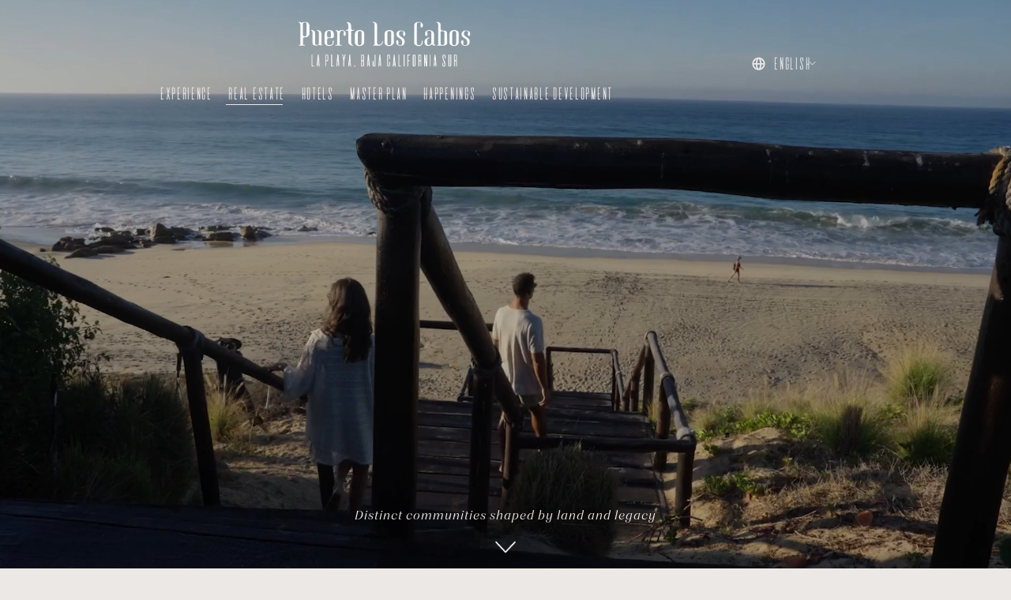

--- FILE ---
content_type: text/html;charset=utf-8
request_url: https://puertoloscabos.com/real-estate
body_size: 70904
content:
<!doctype html>
<html xmlns:og="http://opengraphprotocol.org/schema/" xmlns:fb="http://www.facebook.com/2008/fbml" lang="en-US"  >
  <head>
    <meta http-equiv="X-UA-Compatible" content="IE=edge,chrome=1">
    <meta name="viewport" content="width=device-width, initial-scale=1">
    <!-- This is Squarespace. --><!-- hexaflexagon-cymbals-f339 -->
<base href="">
<meta charset="utf-8" />
<title>Real Estate | Puerto Los Cabos</title>
<meta http-equiv="Accept-CH" content="Sec-CH-UA-Platform-Version, Sec-CH-UA-Model" /><link rel="icon" type="image/x-icon" href="https://images.squarespace-cdn.com/content/v1/683639b5ec10703bbb9ecaee/1748384212409-VOTC8CER4F655Z8WCHS1/favicon.ico?format=100w"/>
<link rel="canonical" href="https://puertoloscabos.com/real-estate"/>
<meta property="og:site_name" content="Puerto Los Cabos"/>
<meta property="og:title" content="Real Estate | Puerto Los Cabos"/>
<meta property="og:url" content="https://puertoloscabos.com/real-estate"/>
<meta property="og:type" content="website"/>
<meta property="og:description" content="Puerto Los Cabos features five exclusive residential neighborhoods, offering prime opportunities for luxury real estate investment in Baja California Sur. From serene oceanfront estates to hilltop villas with panoramic Sea of Cortez views, each community combines world-class amenities, privacy, and "/>
<meta property="og:image" content="http://static1.squarespace.com/static/683639b5ec10703bbb9ecaee/t/68e02762e650b237f2cde3b7/1759520610305/Puerto+Los+Cabos_Rea+l+Estate_Zadu%CC%81n+Residences_3.jpg?format=1500w"/>
<meta property="og:image:width" content="1500"/>
<meta property="og:image:height" content="1000"/>
<meta itemprop="name" content="Real Estate &#124; Puerto Los Cabos"/>
<meta itemprop="url" content="https://puertoloscabos.com/real-estate"/>
<meta itemprop="description" content="Puerto Los Cabos features five exclusive residential neighborhoods, offering prime opportunities for luxury real estate investment in Baja California Sur. From serene oceanfront estates to hilltop villas with panoramic Sea of Cortez views, each community combines world-class amenities, privacy, and "/>
<meta itemprop="thumbnailUrl" content="http://static1.squarespace.com/static/683639b5ec10703bbb9ecaee/t/68e02762e650b237f2cde3b7/1759520610305/Puerto+Los+Cabos_Rea+l+Estate_Zadu%CC%81n+Residences_3.jpg?format=1500w"/>
<link rel="image_src" href="http://static1.squarespace.com/static/683639b5ec10703bbb9ecaee/t/68e02762e650b237f2cde3b7/1759520610305/Puerto+Los+Cabos_Rea+l+Estate_Zadu%CC%81n+Residences_3.jpg?format=1500w" />
<meta itemprop="image" content="http://static1.squarespace.com/static/683639b5ec10703bbb9ecaee/t/68e02762e650b237f2cde3b7/1759520610305/Puerto+Los+Cabos_Rea+l+Estate_Zadu%CC%81n+Residences_3.jpg?format=1500w"/>
<meta name="twitter:title" content="Real Estate &#124; Puerto Los Cabos"/>
<meta name="twitter:image" content="http://static1.squarespace.com/static/683639b5ec10703bbb9ecaee/t/68e02762e650b237f2cde3b7/1759520610305/Puerto+Los+Cabos_Rea+l+Estate_Zadu%CC%81n+Residences_3.jpg?format=1500w"/>
<meta name="twitter:url" content="https://puertoloscabos.com/real-estate"/>
<meta name="twitter:card" content="summary"/>
<meta name="twitter:description" content="Puerto Los Cabos features five exclusive residential neighborhoods, offering prime opportunities for luxury real estate investment in Baja California Sur. From serene oceanfront estates to hilltop villas with panoramic Sea of Cortez views, each community combines world-class amenities, privacy, and "/>
<meta name="description" content="Puerto Los Cabos features five exclusive residential neighborhoods, 
offering prime opportunities for luxury real estate investment in Baja 
California Sur. From serene oceanfront estates to hilltop villas with 
panoramic Sea of Cortez views, each community combines world-class 
amenities, privacy, and long-term value—making it an ideal choice for 
discerning buyers and investors." />
<link rel="preconnect" href="https://images.squarespace-cdn.com">
<link rel="preconnect" href="https://use.typekit.net" crossorigin>
<link rel="preconnect" href="https://p.typekit.net" crossorigin>
<script type="text/javascript" src="//use.typekit.net/ik/[base64].js" async fetchpriority="high" onload="try{Typekit.load();}catch(e){} document.documentElement.classList.remove('wf-loading');"></script>
<script>document.documentElement.classList.add('wf-loading')</script>
<style>@keyframes fonts-loading { 0%, 99% { color: transparent; } } html.wf-loading * { animation: fonts-loading 3s; }</style>
<link rel="preconnect" href="https://fonts.gstatic.com" crossorigin>
<link rel="stylesheet" href="https://fonts.googleapis.com/css2?family=Noto+Serif:ital,wght@0,100;0,700;1,100;1,700&family=Montserrat:ital,wght@0,200;0,400;0,700;1,200;1,400;1,700"><script type="text/javascript" crossorigin="anonymous" defer="true" nomodule="nomodule" src="//assets.squarespace.com/@sqs/polyfiller/1.6/legacy.js"></script>
<script type="text/javascript" crossorigin="anonymous" defer="true" src="//assets.squarespace.com/@sqs/polyfiller/1.6/modern.js"></script>
<script type="text/javascript">SQUARESPACE_ROLLUPS = {};</script>
<script>(function(rollups, name) { if (!rollups[name]) { rollups[name] = {}; } rollups[name].js = ["//assets.squarespace.com/universal/scripts-compressed/extract-css-runtime-075adbb8aabcc432-min.en-US.js"]; })(SQUARESPACE_ROLLUPS, 'squarespace-extract_css_runtime');</script>
<script crossorigin="anonymous" src="//assets.squarespace.com/universal/scripts-compressed/extract-css-runtime-075adbb8aabcc432-min.en-US.js" defer ></script><script>(function(rollups, name) { if (!rollups[name]) { rollups[name] = {}; } rollups[name].js = ["//assets.squarespace.com/universal/scripts-compressed/extract-css-moment-js-vendor-6f2a1f6ec9a41489-min.en-US.js"]; })(SQUARESPACE_ROLLUPS, 'squarespace-extract_css_moment_js_vendor');</script>
<script crossorigin="anonymous" src="//assets.squarespace.com/universal/scripts-compressed/extract-css-moment-js-vendor-6f2a1f6ec9a41489-min.en-US.js" defer ></script><script>(function(rollups, name) { if (!rollups[name]) { rollups[name] = {}; } rollups[name].js = ["//assets.squarespace.com/universal/scripts-compressed/cldr-resource-pack-22ed584d99d9b83d-min.en-US.js"]; })(SQUARESPACE_ROLLUPS, 'squarespace-cldr_resource_pack');</script>
<script crossorigin="anonymous" src="//assets.squarespace.com/universal/scripts-compressed/cldr-resource-pack-22ed584d99d9b83d-min.en-US.js" defer ></script><script>(function(rollups, name) { if (!rollups[name]) { rollups[name] = {}; } rollups[name].js = ["//assets.squarespace.com/universal/scripts-compressed/common-vendors-stable-fbd854d40b0804b7-min.en-US.js"]; })(SQUARESPACE_ROLLUPS, 'squarespace-common_vendors_stable');</script>
<script crossorigin="anonymous" src="//assets.squarespace.com/universal/scripts-compressed/common-vendors-stable-fbd854d40b0804b7-min.en-US.js" defer ></script><script>(function(rollups, name) { if (!rollups[name]) { rollups[name] = {}; } rollups[name].js = ["//assets.squarespace.com/universal/scripts-compressed/common-vendors-4eceb3db532a1896-min.en-US.js"]; })(SQUARESPACE_ROLLUPS, 'squarespace-common_vendors');</script>
<script crossorigin="anonymous" src="//assets.squarespace.com/universal/scripts-compressed/common-vendors-4eceb3db532a1896-min.en-US.js" defer ></script><script>(function(rollups, name) { if (!rollups[name]) { rollups[name] = {}; } rollups[name].js = ["//assets.squarespace.com/universal/scripts-compressed/common-7989285b8edc864e-min.en-US.js"]; })(SQUARESPACE_ROLLUPS, 'squarespace-common');</script>
<script crossorigin="anonymous" src="//assets.squarespace.com/universal/scripts-compressed/common-7989285b8edc864e-min.en-US.js" defer ></script><script>(function(rollups, name) { if (!rollups[name]) { rollups[name] = {}; } rollups[name].js = ["//assets.squarespace.com/universal/scripts-compressed/user-account-core-b4aa0c8a8a664afe-min.en-US.js"]; })(SQUARESPACE_ROLLUPS, 'squarespace-user_account_core');</script>
<script crossorigin="anonymous" src="//assets.squarespace.com/universal/scripts-compressed/user-account-core-b4aa0c8a8a664afe-min.en-US.js" defer ></script><script>(function(rollups, name) { if (!rollups[name]) { rollups[name] = {}; } rollups[name].css = ["//assets.squarespace.com/universal/styles-compressed/user-account-core-d101a9d3cd0580b1-min.en-US.css"]; })(SQUARESPACE_ROLLUPS, 'squarespace-user_account_core');</script>
<link rel="stylesheet" type="text/css" href="//assets.squarespace.com/universal/styles-compressed/user-account-core-d101a9d3cd0580b1-min.en-US.css"><script>(function(rollups, name) { if (!rollups[name]) { rollups[name] = {}; } rollups[name].js = ["//assets.squarespace.com/universal/scripts-compressed/performance-6c7058b44420b6db-min.en-US.js"]; })(SQUARESPACE_ROLLUPS, 'squarespace-performance');</script>
<script crossorigin="anonymous" src="//assets.squarespace.com/universal/scripts-compressed/performance-6c7058b44420b6db-min.en-US.js" defer ></script><script>(function(rollups, name) { if (!rollups[name]) { rollups[name] = {}; } rollups[name].js = ["//assets.squarespace.com/universal/scripts-compressed/extension-scripts-beb27db63df46bf8-min.en-US.js"]; })(SQUARESPACE_ROLLUPS, 'squarespace-extension_scripts');</script>
<script crossorigin="anonymous" src="//assets.squarespace.com/universal/scripts-compressed/extension-scripts-beb27db63df46bf8-min.en-US.js" defer ></script><script data-name="static-context">Static = window.Static || {}; Static.SQUARESPACE_CONTEXT = {"betaFeatureFlags":["campaigns_discount_section_in_blasts","enable_form_submission_trigger","scripts_defer","modernized-pdp-m2-enabled","campaigns_merch_state","marketing_automations","section-sdk-plp-list-view-atc-button-enabled","new_stacked_index","marketing_landing_page","member_areas_feature","commerce-product-forms-rendering","campaigns_new_image_layout_picker","contacts_and_campaigns_redesign","nested_categories","supports_versioned_template_assets","i18n_beta_website_locales","override_block_styles","campaigns_thumbnail_layout","campaigns_discount_section_in_automations","form_block_first_last_name_required","campaigns_import_discounts"],"facebookAppId":"314192535267336","facebookApiVersion":"v6.0","rollups":{"squarespace-announcement-bar":{"js":"//assets.squarespace.com/universal/scripts-compressed/announcement-bar-92ab1c4891022f1d-min.en-US.js"},"squarespace-audio-player":{"css":"//assets.squarespace.com/universal/styles-compressed/audio-player-b05f5197a871c566-min.en-US.css","js":"//assets.squarespace.com/universal/scripts-compressed/audio-player-48b2ef79cf1c7ffb-min.en-US.js"},"squarespace-blog-collection-list":{"css":"//assets.squarespace.com/universal/styles-compressed/blog-collection-list-b4046463b72f34e2-min.en-US.css","js":"//assets.squarespace.com/universal/scripts-compressed/blog-collection-list-f78db80fc1cd6fce-min.en-US.js"},"squarespace-calendar-block-renderer":{"css":"//assets.squarespace.com/universal/styles-compressed/calendar-block-renderer-b72d08ba4421f5a0-min.en-US.css","js":"//assets.squarespace.com/universal/scripts-compressed/calendar-block-renderer-550530d9b21148ea-min.en-US.js"},"squarespace-chartjs-helpers":{"css":"//assets.squarespace.com/universal/styles-compressed/chartjs-helpers-96b256171ee039c1-min.en-US.css","js":"//assets.squarespace.com/universal/scripts-compressed/chartjs-helpers-4fd57f343946d08e-min.en-US.js"},"squarespace-comments":{"css":"//assets.squarespace.com/universal/styles-compressed/comments-1005d8fa07d32785-min.en-US.css","js":"//assets.squarespace.com/universal/scripts-compressed/comments-ddbed2e69fd3befa-min.en-US.js"},"squarespace-custom-css-popup":{"css":"//assets.squarespace.com/universal/styles-compressed/custom-css-popup-679a91a14e6e13a0-min.en-US.css","js":"//assets.squarespace.com/universal/scripts-compressed/custom-css-popup-3b7d885fa560921a-min.en-US.js"},"squarespace-dialog":{"css":"//assets.squarespace.com/universal/styles-compressed/dialog-f9093f2d526b94df-min.en-US.css","js":"//assets.squarespace.com/universal/scripts-compressed/dialog-2540b905667f1e8a-min.en-US.js"},"squarespace-events-collection":{"css":"//assets.squarespace.com/universal/styles-compressed/events-collection-b72d08ba4421f5a0-min.en-US.css","js":"//assets.squarespace.com/universal/scripts-compressed/events-collection-3e7891c6b5666deb-min.en-US.js"},"squarespace-form-rendering-utils":{"js":"//assets.squarespace.com/universal/scripts-compressed/form-rendering-utils-c55cb4954532d2e9-min.en-US.js"},"squarespace-forms":{"css":"//assets.squarespace.com/universal/styles-compressed/forms-0afd3c6ac30bbab1-min.en-US.css","js":"//assets.squarespace.com/universal/scripts-compressed/forms-5d3eff1221a2050f-min.en-US.js"},"squarespace-gallery-collection-list":{"css":"//assets.squarespace.com/universal/styles-compressed/gallery-collection-list-b4046463b72f34e2-min.en-US.css","js":"//assets.squarespace.com/universal/scripts-compressed/gallery-collection-list-07747667a3187b76-min.en-US.js"},"squarespace-image-zoom":{"css":"//assets.squarespace.com/universal/styles-compressed/image-zoom-b4046463b72f34e2-min.en-US.css","js":"//assets.squarespace.com/universal/scripts-compressed/image-zoom-60c18dc5f8f599ea-min.en-US.js"},"squarespace-pinterest":{"css":"//assets.squarespace.com/universal/styles-compressed/pinterest-b4046463b72f34e2-min.en-US.css","js":"//assets.squarespace.com/universal/scripts-compressed/pinterest-95bcbc1cf54446d6-min.en-US.js"},"squarespace-popup-overlay":{"css":"//assets.squarespace.com/universal/styles-compressed/popup-overlay-b742b752f5880972-min.en-US.css","js":"//assets.squarespace.com/universal/scripts-compressed/popup-overlay-8103e8e9061090c8-min.en-US.js"},"squarespace-product-quick-view":{"css":"//assets.squarespace.com/universal/styles-compressed/product-quick-view-9548705e5cf7ee87-min.en-US.css","js":"//assets.squarespace.com/universal/scripts-compressed/product-quick-view-1045093de9b77d7f-min.en-US.js"},"squarespace-products-collection-item-v2":{"css":"//assets.squarespace.com/universal/styles-compressed/products-collection-item-v2-b4046463b72f34e2-min.en-US.css","js":"//assets.squarespace.com/universal/scripts-compressed/products-collection-item-v2-e3a3f101748fca6e-min.en-US.js"},"squarespace-products-collection-list-v2":{"css":"//assets.squarespace.com/universal/styles-compressed/products-collection-list-v2-b4046463b72f34e2-min.en-US.css","js":"//assets.squarespace.com/universal/scripts-compressed/products-collection-list-v2-eedc544f4cc56af4-min.en-US.js"},"squarespace-search-page":{"css":"//assets.squarespace.com/universal/styles-compressed/search-page-90a67fc09b9b32c6-min.en-US.css","js":"//assets.squarespace.com/universal/scripts-compressed/search-page-0ff0e020ab1fa1a7-min.en-US.js"},"squarespace-search-preview":{"js":"//assets.squarespace.com/universal/scripts-compressed/search-preview-0cd39e3057f784ac-min.en-US.js"},"squarespace-simple-liking":{"css":"//assets.squarespace.com/universal/styles-compressed/simple-liking-701bf8bbc05ec6aa-min.en-US.css","js":"//assets.squarespace.com/universal/scripts-compressed/simple-liking-c63bf8989a1c119a-min.en-US.js"},"squarespace-social-buttons":{"css":"//assets.squarespace.com/universal/styles-compressed/social-buttons-95032e5fa98e47a5-min.en-US.css","js":"//assets.squarespace.com/universal/scripts-compressed/social-buttons-0d3103d68d9577b7-min.en-US.js"},"squarespace-tourdates":{"css":"//assets.squarespace.com/universal/styles-compressed/tourdates-b4046463b72f34e2-min.en-US.css","js":"//assets.squarespace.com/universal/scripts-compressed/tourdates-6935a85e44fbeb38-min.en-US.js"},"squarespace-website-overlays-manager":{"css":"//assets.squarespace.com/universal/styles-compressed/website-overlays-manager-07ea5a4e004e6710-min.en-US.css","js":"//assets.squarespace.com/universal/scripts-compressed/website-overlays-manager-70d38206948bb16f-min.en-US.js"}},"pageType":2,"website":{"id":"683639b5ec10703bbb9ecaee","identifier":"hexaflexagon-cymbals-f339","websiteType":1,"contentModifiedOn":1769198091383,"cloneable":false,"hasBeenCloneable":false,"siteStatus":{},"language":"en-US","translationLocale":"en-US","formattingLocale":"en-US","timeZone":"America/Mazatlan","machineTimeZoneOffset":-25200000,"timeZoneOffset":-25200000,"timeZoneAbbr":"MST","siteTitle":"Puerto Los Cabos","fullSiteTitle":"Real Estate | Puerto Los Cabos","siteDescription":"","location":{},"logoImageId":"68dda54d26f78d1677113c66","socialLogoImageId":"68e8866758b85e776d936db8","shareButtonOptions":{"6":true,"8":true,"1":true,"3":true,"7":true,"2":true,"4":true},"logoImageUrl":"//images.squarespace-cdn.com/content/v1/683639b5ec10703bbb9ecaee/139e2875-1f04-49c3-9a43-25b9660592b8/PLC_Logo_LaPlaya_BajaCaliforniaSur.png","socialLogoImageUrl":"//images.squarespace-cdn.com/content/v1/683639b5ec10703bbb9ecaee/34da57cf-35b9-4f76-b36e-f4e52a014e6e/HOTELGANSO34.jpg","authenticUrl":"https://puertoloscabos.com","internalUrl":"https://hexaflexagon-cymbals-f339.squarespace.com","baseUrl":"https://puertoloscabos.com","primaryDomain":"puertoloscabos.com","sslSetting":3,"isHstsEnabled":true,"socialAccounts":[{"serviceId":64,"screenname":"Instagram","addedOn":1753141428684,"profileUrl":"https://www.instagram.com/puertoloscabos/","iconEnabled":true,"serviceName":"instagram-unauth"},{"serviceId":60,"screenname":"Facebook","addedOn":1753212629386,"profileUrl":"https://facebook.com/PuertoLosCabosMexico","iconEnabled":true,"serviceName":"facebook-unauth"}],"typekitId":"","statsMigrated":false,"imageMetadataProcessingEnabled":false,"screenshotId":"491269c94df2658c319bc75b3dcefc5f091dd0818ec3ac9e6e00bd2fc81d87a2","captchaSettings":{"siteKey":"","enabledForDonations":false},"showOwnerLogin":false},"websiteSettings":{"id":"683639b5ec10703bbb9ecaf1","websiteId":"683639b5ec10703bbb9ecaee","subjects":[],"country":"MX","state":"BCS","simpleLikingEnabled":true,"mobileInfoBarSettings":{"isContactEmailEnabled":false,"isContactPhoneNumberEnabled":false,"isLocationEnabled":false,"isBusinessHoursEnabled":false},"announcementBarSettings":{},"commentLikesAllowed":true,"commentAnonAllowed":true,"commentThreaded":true,"commentApprovalRequired":false,"commentAvatarsOn":true,"commentSortType":2,"commentFlagThreshold":0,"commentFlagsAllowed":true,"commentEnableByDefault":true,"commentDisableAfterDaysDefault":0,"disqusShortname":"","commentsEnabled":false,"businessHours":{},"storeSettings":{"returnPolicy":null,"termsOfService":null,"privacyPolicy":null,"expressCheckout":false,"continueShoppingLinkUrl":"/","useLightCart":false,"showNoteField":false,"shippingCountryDefaultValue":"US","billToShippingDefaultValue":false,"showShippingPhoneNumber":true,"isShippingPhoneRequired":false,"showBillingPhoneNumber":true,"isBillingPhoneRequired":false,"currenciesSupported":["USD","CAD","GBP","AUD","EUR","CHF","NOK","SEK","DKK","NZD","SGD","MXN","HKD","CZK","ILS","MYR","RUB","PHP","PLN","THB","BRL","ARS","COP","IDR","INR","JPY","ZAR"],"defaultCurrency":"USD","selectedCurrency":"MXN","measurementStandard":1,"showCustomCheckoutForm":false,"checkoutPageMarketingOptInEnabled":true,"enableMailingListOptInByDefault":false,"sameAsRetailLocation":false,"merchandisingSettings":{"scarcityEnabledOnProductItems":false,"scarcityEnabledOnProductBlocks":false,"scarcityMessageType":"DEFAULT_SCARCITY_MESSAGE","scarcityThreshold":10,"multipleQuantityAllowedForServices":true,"restockNotificationsEnabled":false,"restockNotificationsSuccessText":"","restockNotificationsMailingListSignUpEnabled":false,"relatedProductsEnabled":false,"relatedProductsOrdering":"random","soldOutVariantsDropdownDisabled":false,"productComposerOptedIn":false,"productComposerABTestOptedOut":false,"productReviewsEnabled":false},"minimumOrderSubtotalEnabled":false,"minimumOrderSubtotal":{"currency":"MXN","value":"0.00"},"addToCartConfirmationType":2,"isLive":false,"multipleQuantityAllowedForServices":true},"useEscapeKeyToLogin":false,"ssBadgeType":1,"ssBadgePosition":4,"ssBadgeVisibility":1,"ssBadgeDevices":1,"pinterestOverlayOptions":{"mode":"disabled"},"userAccountsSettings":{"loginAllowed":true,"signupAllowed":true}},"cookieSettings":{"isCookieBannerEnabled":false,"isRestrictiveCookiePolicyEnabled":false,"cookieBannerText":"<p>Select \u201CAccept all\u201D to agree to our use of cookies and similar technologies to enhance your browsing experience, security, analytics and customization. Select \u201DManage cookies\u201D to make more choices or opt out.</p>","cookieBannerThemeName":"black","cookieBannerPosition":"BOTTOM_LEFT","cookieBannerCtaText":"Accept all","cookieBannerAcceptType":"OPT_IN","cookieBannerOptOutCtaText":"Decline all","cookieBannerHasOptOut":true,"cookieBannerHasManageCookies":true,"cookieBannerManageCookiesLabel":"Manage cookies","cookieBannerSavedPreferencesText":"Cookie Preferences","cookieBannerSavedPreferencesLayout":"HIDDEN"},"websiteCloneable":false,"collection":{"title":"Real Estate","id":"683639d1ec10703bbb9ed170","fullUrl":"/real-estate","type":10,"permissionType":1},"subscribed":false,"appDomain":"squarespace.com","templateTweakable":true,"tweakJSON":{"form-use-theme-colors":"true","header-logo-height":"58px","header-mobile-logo-max-height":"46px","header-vert-padding":"2.1vw","header-width":"Full","maxPageWidth":"3000px","mobile-header-vert-padding":"7.2vw","pagePadding":"3vw","tweak-blog-alternating-side-by-side-image-aspect-ratio":"1:1 Square","tweak-blog-alternating-side-by-side-image-spacing":"6%","tweak-blog-alternating-side-by-side-meta-spacing":"20px","tweak-blog-alternating-side-by-side-primary-meta":"Categories","tweak-blog-alternating-side-by-side-read-more-spacing":"20px","tweak-blog-alternating-side-by-side-secondary-meta":"Date","tweak-blog-basic-grid-columns":"3","tweak-blog-basic-grid-image-aspect-ratio":"3:2 Standard","tweak-blog-basic-grid-image-spacing":"30px","tweak-blog-basic-grid-meta-spacing":"17px","tweak-blog-basic-grid-primary-meta":"Categories","tweak-blog-basic-grid-read-more-spacing":"16px","tweak-blog-basic-grid-secondary-meta":"Date","tweak-blog-item-custom-width":"75","tweak-blog-item-show-author-profile":"false","tweak-blog-item-width":"Medium","tweak-blog-masonry-columns":"2","tweak-blog-masonry-horizontal-spacing":"64px","tweak-blog-masonry-image-spacing":"20px","tweak-blog-masonry-meta-spacing":"10px","tweak-blog-masonry-primary-meta":"Categories","tweak-blog-masonry-read-more-spacing":"22px","tweak-blog-masonry-secondary-meta":"Date","tweak-blog-masonry-vertical-spacing":"231px","tweak-blog-side-by-side-image-aspect-ratio":"1:1 Square","tweak-blog-side-by-side-image-spacing":"6%","tweak-blog-side-by-side-meta-spacing":"20px","tweak-blog-side-by-side-primary-meta":"Categories","tweak-blog-side-by-side-read-more-spacing":"20px","tweak-blog-side-by-side-secondary-meta":"Date","tweak-blog-single-column-image-spacing":"50px","tweak-blog-single-column-meta-spacing":"30px","tweak-blog-single-column-primary-meta":"Categories","tweak-blog-single-column-read-more-spacing":"30px","tweak-blog-single-column-secondary-meta":"Date","tweak-events-stacked-show-thumbnails":"true","tweak-events-stacked-thumbnail-size":"4:3 Four Thirds","tweak-fixed-header":"true","tweak-fixed-header-style":"Scroll Back","tweak-global-animations-animation-curve":"ease","tweak-global-animations-animation-delay":"0.6s","tweak-global-animations-animation-duration":"0.80s","tweak-global-animations-animation-style":"fade","tweak-global-animations-animation-type":"slide","tweak-global-animations-complexity-level":"detailed","tweak-global-animations-enabled":"true","tweak-portfolio-grid-basic-custom-height":"50","tweak-portfolio-grid-overlay-custom-height":"50","tweak-portfolio-hover-follow-acceleration":"10%","tweak-portfolio-hover-follow-animation-duration":"Fast","tweak-portfolio-hover-follow-animation-type":"Fade","tweak-portfolio-hover-follow-delimiter":"Bullet","tweak-portfolio-hover-follow-front":"false","tweak-portfolio-hover-follow-layout":"Inline","tweak-portfolio-hover-follow-size":"50","tweak-portfolio-hover-follow-text-spacing-x":"1.5","tweak-portfolio-hover-follow-text-spacing-y":"1.5","tweak-portfolio-hover-static-animation-duration":"Fast","tweak-portfolio-hover-static-animation-type":"Fade","tweak-portfolio-hover-static-delimiter":"Hyphen","tweak-portfolio-hover-static-front":"true","tweak-portfolio-hover-static-layout":"Inline","tweak-portfolio-hover-static-size":"50","tweak-portfolio-hover-static-text-spacing-x":"1.5","tweak-portfolio-hover-static-text-spacing-y":"1.5","tweak-portfolio-index-background-animation-duration":"Medium","tweak-portfolio-index-background-animation-type":"Fade","tweak-portfolio-index-background-custom-height":"50","tweak-portfolio-index-background-delimiter":"None","tweak-portfolio-index-background-height":"Large","tweak-portfolio-index-background-horizontal-alignment":"Center","tweak-portfolio-index-background-link-format":"Stacked","tweak-portfolio-index-background-persist":"false","tweak-portfolio-index-background-vertical-alignment":"Middle","tweak-portfolio-index-background-width":"Full","tweak-transparent-header":"true"},"templateId":"5c5a519771c10ba3470d8101","templateVersion":"7.1","pageFeatures":[1,2,4],"gmRenderKey":"QUl6YVN5Q0JUUk9xNkx1dkZfSUUxcjQ2LVQ0QWVUU1YtMGQ3bXk4","templateScriptsRootUrl":"https://static1.squarespace.com/static/vta/5c5a519771c10ba3470d8101/scripts/","impersonatedSession":false,"tzData":{"zones":[[-420,"Mexico","M%sT",null]],"rules":{"Mexico":[[2002,"max",null,"Apr","Sun>=1","2:00","1:00","D"],[2002,"max",null,"Oct","lastSun","2:00","0","S"]]}},"showAnnouncementBar":false,"recaptchaEnterpriseContext":{"recaptchaEnterpriseSiteKey":"6LdDFQwjAAAAAPigEvvPgEVbb7QBm-TkVJdDTlAv"},"i18nContext":{"timeZoneData":{"id":"America/Mazatlan","name":"Mexican Pacific Time"}},"env":"PRODUCTION","visitorFormContext":{"formFieldFormats":{"initialAddressFormat":{"id":0,"type":"ADDRESS","country":"MX","labelLocale":"en","fields":[{"type":"FIELD","label":"Address Line 1","identifier":"Line1","length":0,"required":true,"metadata":{"autocomplete":"address-line1"}},{"type":"SEPARATOR","label":"\n","identifier":"Newline","length":0,"required":false,"metadata":{}},{"type":"FIELD","label":"Address Line 2","identifier":"Line2","length":0,"required":false,"metadata":{"autocomplete":"address-line2"}},{"type":"SEPARATOR","label":"\n","identifier":"Newline","length":0,"required":false,"metadata":{}},{"type":"SEPARATOR","label":"\n","identifier":"Newline","length":0,"required":false,"metadata":{}},{"type":"FIELD","label":"Postal Code","identifier":"Zip","length":0,"required":true,"metadata":{"autocomplete":"postal-code"}},{"type":"SEPARATOR","label":" ","identifier":"Space","length":0,"required":false,"metadata":{}},{"type":"FIELD","label":"City","identifier":"City","length":0,"required":true,"metadata":{"autocomplete":"address-level2"}},{"type":"SEPARATOR","label":",","identifier":"Comma","length":0,"required":false,"metadata":{}},{"type":"SEPARATOR","label":" ","identifier":"Space","length":0,"required":false,"metadata":{}},{"type":"FIELD","label":"State","identifier":"State","length":0,"required":true,"metadata":{"autocomplete":"address-level1"}}]},"countries":[{"name":"Afghanistan","code":"AF","phoneCode":"+93"},{"name":"\u00C5land Islands","code":"AX","phoneCode":"+358"},{"name":"Albania","code":"AL","phoneCode":"+355"},{"name":"Algeria","code":"DZ","phoneCode":"+213"},{"name":"American Samoa","code":"AS","phoneCode":"+1"},{"name":"Andorra","code":"AD","phoneCode":"+376"},{"name":"Angola","code":"AO","phoneCode":"+244"},{"name":"Anguilla","code":"AI","phoneCode":"+1"},{"name":"Antigua & Barbuda","code":"AG","phoneCode":"+1"},{"name":"Argentina","code":"AR","phoneCode":"+54"},{"name":"Armenia","code":"AM","phoneCode":"+374"},{"name":"Aruba","code":"AW","phoneCode":"+297"},{"name":"Ascension Island","code":"AC","phoneCode":"+247"},{"name":"Australia","code":"AU","phoneCode":"+61"},{"name":"Austria","code":"AT","phoneCode":"+43"},{"name":"Azerbaijan","code":"AZ","phoneCode":"+994"},{"name":"Bahamas","code":"BS","phoneCode":"+1"},{"name":"Bahrain","code":"BH","phoneCode":"+973"},{"name":"Bangladesh","code":"BD","phoneCode":"+880"},{"name":"Barbados","code":"BB","phoneCode":"+1"},{"name":"Belarus","code":"BY","phoneCode":"+375"},{"name":"Belgium","code":"BE","phoneCode":"+32"},{"name":"Belize","code":"BZ","phoneCode":"+501"},{"name":"Benin","code":"BJ","phoneCode":"+229"},{"name":"Bermuda","code":"BM","phoneCode":"+1"},{"name":"Bhutan","code":"BT","phoneCode":"+975"},{"name":"Bolivia","code":"BO","phoneCode":"+591"},{"name":"Bosnia & Herzegovina","code":"BA","phoneCode":"+387"},{"name":"Botswana","code":"BW","phoneCode":"+267"},{"name":"Brazil","code":"BR","phoneCode":"+55"},{"name":"British Indian Ocean Territory","code":"IO","phoneCode":"+246"},{"name":"British Virgin Islands","code":"VG","phoneCode":"+1"},{"name":"Brunei","code":"BN","phoneCode":"+673"},{"name":"Bulgaria","code":"BG","phoneCode":"+359"},{"name":"Burkina Faso","code":"BF","phoneCode":"+226"},{"name":"Burundi","code":"BI","phoneCode":"+257"},{"name":"Cambodia","code":"KH","phoneCode":"+855"},{"name":"Cameroon","code":"CM","phoneCode":"+237"},{"name":"Canada","code":"CA","phoneCode":"+1"},{"name":"Cape Verde","code":"CV","phoneCode":"+238"},{"name":"Caribbean Netherlands","code":"BQ","phoneCode":"+599"},{"name":"Cayman Islands","code":"KY","phoneCode":"+1"},{"name":"Central African Republic","code":"CF","phoneCode":"+236"},{"name":"Chad","code":"TD","phoneCode":"+235"},{"name":"Chile","code":"CL","phoneCode":"+56"},{"name":"China","code":"CN","phoneCode":"+86"},{"name":"Christmas Island","code":"CX","phoneCode":"+61"},{"name":"Cocos (Keeling) Islands","code":"CC","phoneCode":"+61"},{"name":"Colombia","code":"CO","phoneCode":"+57"},{"name":"Comoros","code":"KM","phoneCode":"+269"},{"name":"Congo - Brazzaville","code":"CG","phoneCode":"+242"},{"name":"Congo - Kinshasa","code":"CD","phoneCode":"+243"},{"name":"Cook Islands","code":"CK","phoneCode":"+682"},{"name":"Costa Rica","code":"CR","phoneCode":"+506"},{"name":"C\u00F4te d\u2019Ivoire","code":"CI","phoneCode":"+225"},{"name":"Croatia","code":"HR","phoneCode":"+385"},{"name":"Cuba","code":"CU","phoneCode":"+53"},{"name":"Cura\u00E7ao","code":"CW","phoneCode":"+599"},{"name":"Cyprus","code":"CY","phoneCode":"+357"},{"name":"Czechia","code":"CZ","phoneCode":"+420"},{"name":"Denmark","code":"DK","phoneCode":"+45"},{"name":"Djibouti","code":"DJ","phoneCode":"+253"},{"name":"Dominica","code":"DM","phoneCode":"+1"},{"name":"Dominican Republic","code":"DO","phoneCode":"+1"},{"name":"Ecuador","code":"EC","phoneCode":"+593"},{"name":"Egypt","code":"EG","phoneCode":"+20"},{"name":"El Salvador","code":"SV","phoneCode":"+503"},{"name":"Equatorial Guinea","code":"GQ","phoneCode":"+240"},{"name":"Eritrea","code":"ER","phoneCode":"+291"},{"name":"Estonia","code":"EE","phoneCode":"+372"},{"name":"Eswatini","code":"SZ","phoneCode":"+268"},{"name":"Ethiopia","code":"ET","phoneCode":"+251"},{"name":"Falkland Islands","code":"FK","phoneCode":"+500"},{"name":"Faroe Islands","code":"FO","phoneCode":"+298"},{"name":"Fiji","code":"FJ","phoneCode":"+679"},{"name":"Finland","code":"FI","phoneCode":"+358"},{"name":"France","code":"FR","phoneCode":"+33"},{"name":"French Guiana","code":"GF","phoneCode":"+594"},{"name":"French Polynesia","code":"PF","phoneCode":"+689"},{"name":"Gabon","code":"GA","phoneCode":"+241"},{"name":"Gambia","code":"GM","phoneCode":"+220"},{"name":"Georgia","code":"GE","phoneCode":"+995"},{"name":"Germany","code":"DE","phoneCode":"+49"},{"name":"Ghana","code":"GH","phoneCode":"+233"},{"name":"Gibraltar","code":"GI","phoneCode":"+350"},{"name":"Greece","code":"GR","phoneCode":"+30"},{"name":"Greenland","code":"GL","phoneCode":"+299"},{"name":"Grenada","code":"GD","phoneCode":"+1"},{"name":"Guadeloupe","code":"GP","phoneCode":"+590"},{"name":"Guam","code":"GU","phoneCode":"+1"},{"name":"Guatemala","code":"GT","phoneCode":"+502"},{"name":"Guernsey","code":"GG","phoneCode":"+44"},{"name":"Guinea","code":"GN","phoneCode":"+224"},{"name":"Guinea-Bissau","code":"GW","phoneCode":"+245"},{"name":"Guyana","code":"GY","phoneCode":"+592"},{"name":"Haiti","code":"HT","phoneCode":"+509"},{"name":"Honduras","code":"HN","phoneCode":"+504"},{"name":"Hong Kong SAR China","code":"HK","phoneCode":"+852"},{"name":"Hungary","code":"HU","phoneCode":"+36"},{"name":"Iceland","code":"IS","phoneCode":"+354"},{"name":"India","code":"IN","phoneCode":"+91"},{"name":"Indonesia","code":"ID","phoneCode":"+62"},{"name":"Iran","code":"IR","phoneCode":"+98"},{"name":"Iraq","code":"IQ","phoneCode":"+964"},{"name":"Ireland","code":"IE","phoneCode":"+353"},{"name":"Isle of Man","code":"IM","phoneCode":"+44"},{"name":"Israel","code":"IL","phoneCode":"+972"},{"name":"Italy","code":"IT","phoneCode":"+39"},{"name":"Jamaica","code":"JM","phoneCode":"+1"},{"name":"Japan","code":"JP","phoneCode":"+81"},{"name":"Jersey","code":"JE","phoneCode":"+44"},{"name":"Jordan","code":"JO","phoneCode":"+962"},{"name":"Kazakhstan","code":"KZ","phoneCode":"+7"},{"name":"Kenya","code":"KE","phoneCode":"+254"},{"name":"Kiribati","code":"KI","phoneCode":"+686"},{"name":"Kosovo","code":"XK","phoneCode":"+383"},{"name":"Kuwait","code":"KW","phoneCode":"+965"},{"name":"Kyrgyzstan","code":"KG","phoneCode":"+996"},{"name":"Laos","code":"LA","phoneCode":"+856"},{"name":"Latvia","code":"LV","phoneCode":"+371"},{"name":"Lebanon","code":"LB","phoneCode":"+961"},{"name":"Lesotho","code":"LS","phoneCode":"+266"},{"name":"Liberia","code":"LR","phoneCode":"+231"},{"name":"Libya","code":"LY","phoneCode":"+218"},{"name":"Liechtenstein","code":"LI","phoneCode":"+423"},{"name":"Lithuania","code":"LT","phoneCode":"+370"},{"name":"Luxembourg","code":"LU","phoneCode":"+352"},{"name":"Macao SAR China","code":"MO","phoneCode":"+853"},{"name":"Madagascar","code":"MG","phoneCode":"+261"},{"name":"Malawi","code":"MW","phoneCode":"+265"},{"name":"Malaysia","code":"MY","phoneCode":"+60"},{"name":"Maldives","code":"MV","phoneCode":"+960"},{"name":"Mali","code":"ML","phoneCode":"+223"},{"name":"Malta","code":"MT","phoneCode":"+356"},{"name":"Marshall Islands","code":"MH","phoneCode":"+692"},{"name":"Martinique","code":"MQ","phoneCode":"+596"},{"name":"Mauritania","code":"MR","phoneCode":"+222"},{"name":"Mauritius","code":"MU","phoneCode":"+230"},{"name":"Mayotte","code":"YT","phoneCode":"+262"},{"name":"Mexico","code":"MX","phoneCode":"+52"},{"name":"Micronesia","code":"FM","phoneCode":"+691"},{"name":"Moldova","code":"MD","phoneCode":"+373"},{"name":"Monaco","code":"MC","phoneCode":"+377"},{"name":"Mongolia","code":"MN","phoneCode":"+976"},{"name":"Montenegro","code":"ME","phoneCode":"+382"},{"name":"Montserrat","code":"MS","phoneCode":"+1"},{"name":"Morocco","code":"MA","phoneCode":"+212"},{"name":"Mozambique","code":"MZ","phoneCode":"+258"},{"name":"Myanmar (Burma)","code":"MM","phoneCode":"+95"},{"name":"Namibia","code":"NA","phoneCode":"+264"},{"name":"Nauru","code":"NR","phoneCode":"+674"},{"name":"Nepal","code":"NP","phoneCode":"+977"},{"name":"Netherlands","code":"NL","phoneCode":"+31"},{"name":"New Caledonia","code":"NC","phoneCode":"+687"},{"name":"New Zealand","code":"NZ","phoneCode":"+64"},{"name":"Nicaragua","code":"NI","phoneCode":"+505"},{"name":"Niger","code":"NE","phoneCode":"+227"},{"name":"Nigeria","code":"NG","phoneCode":"+234"},{"name":"Niue","code":"NU","phoneCode":"+683"},{"name":"Norfolk Island","code":"NF","phoneCode":"+672"},{"name":"Northern Mariana Islands","code":"MP","phoneCode":"+1"},{"name":"North Korea","code":"KP","phoneCode":"+850"},{"name":"North Macedonia","code":"MK","phoneCode":"+389"},{"name":"Norway","code":"NO","phoneCode":"+47"},{"name":"Oman","code":"OM","phoneCode":"+968"},{"name":"Pakistan","code":"PK","phoneCode":"+92"},{"name":"Palau","code":"PW","phoneCode":"+680"},{"name":"Palestinian Territories","code":"PS","phoneCode":"+970"},{"name":"Panama","code":"PA","phoneCode":"+507"},{"name":"Papua New Guinea","code":"PG","phoneCode":"+675"},{"name":"Paraguay","code":"PY","phoneCode":"+595"},{"name":"Peru","code":"PE","phoneCode":"+51"},{"name":"Philippines","code":"PH","phoneCode":"+63"},{"name":"Poland","code":"PL","phoneCode":"+48"},{"name":"Portugal","code":"PT","phoneCode":"+351"},{"name":"Puerto Rico","code":"PR","phoneCode":"+1"},{"name":"Qatar","code":"QA","phoneCode":"+974"},{"name":"R\u00E9union","code":"RE","phoneCode":"+262"},{"name":"Romania","code":"RO","phoneCode":"+40"},{"name":"Russia","code":"RU","phoneCode":"+7"},{"name":"Rwanda","code":"RW","phoneCode":"+250"},{"name":"Samoa","code":"WS","phoneCode":"+685"},{"name":"San Marino","code":"SM","phoneCode":"+378"},{"name":"S\u00E3o Tom\u00E9 & Pr\u00EDncipe","code":"ST","phoneCode":"+239"},{"name":"Saudi Arabia","code":"SA","phoneCode":"+966"},{"name":"Senegal","code":"SN","phoneCode":"+221"},{"name":"Serbia","code":"RS","phoneCode":"+381"},{"name":"Seychelles","code":"SC","phoneCode":"+248"},{"name":"Sierra Leone","code":"SL","phoneCode":"+232"},{"name":"Singapore","code":"SG","phoneCode":"+65"},{"name":"Sint Maarten","code":"SX","phoneCode":"+1"},{"name":"Slovakia","code":"SK","phoneCode":"+421"},{"name":"Slovenia","code":"SI","phoneCode":"+386"},{"name":"Solomon Islands","code":"SB","phoneCode":"+677"},{"name":"Somalia","code":"SO","phoneCode":"+252"},{"name":"South Africa","code":"ZA","phoneCode":"+27"},{"name":"South Korea","code":"KR","phoneCode":"+82"},{"name":"South Sudan","code":"SS","phoneCode":"+211"},{"name":"Spain","code":"ES","phoneCode":"+34"},{"name":"Sri Lanka","code":"LK","phoneCode":"+94"},{"name":"St. Barth\u00E9lemy","code":"BL","phoneCode":"+590"},{"name":"St. Helena","code":"SH","phoneCode":"+290"},{"name":"St. Kitts & Nevis","code":"KN","phoneCode":"+1"},{"name":"St. Lucia","code":"LC","phoneCode":"+1"},{"name":"St. Martin","code":"MF","phoneCode":"+590"},{"name":"St. Pierre & Miquelon","code":"PM","phoneCode":"+508"},{"name":"St. Vincent & Grenadines","code":"VC","phoneCode":"+1"},{"name":"Sudan","code":"SD","phoneCode":"+249"},{"name":"Suriname","code":"SR","phoneCode":"+597"},{"name":"Svalbard & Jan Mayen","code":"SJ","phoneCode":"+47"},{"name":"Sweden","code":"SE","phoneCode":"+46"},{"name":"Switzerland","code":"CH","phoneCode":"+41"},{"name":"Syria","code":"SY","phoneCode":"+963"},{"name":"Taiwan","code":"TW","phoneCode":"+886"},{"name":"Tajikistan","code":"TJ","phoneCode":"+992"},{"name":"Tanzania","code":"TZ","phoneCode":"+255"},{"name":"Thailand","code":"TH","phoneCode":"+66"},{"name":"Timor-Leste","code":"TL","phoneCode":"+670"},{"name":"Togo","code":"TG","phoneCode":"+228"},{"name":"Tokelau","code":"TK","phoneCode":"+690"},{"name":"Tonga","code":"TO","phoneCode":"+676"},{"name":"Trinidad & Tobago","code":"TT","phoneCode":"+1"},{"name":"Tristan da Cunha","code":"TA","phoneCode":"+290"},{"name":"Tunisia","code":"TN","phoneCode":"+216"},{"name":"T\u00FCrkiye","code":"TR","phoneCode":"+90"},{"name":"Turkmenistan","code":"TM","phoneCode":"+993"},{"name":"Turks & Caicos Islands","code":"TC","phoneCode":"+1"},{"name":"Tuvalu","code":"TV","phoneCode":"+688"},{"name":"U.S. Virgin Islands","code":"VI","phoneCode":"+1"},{"name":"Uganda","code":"UG","phoneCode":"+256"},{"name":"Ukraine","code":"UA","phoneCode":"+380"},{"name":"United Arab Emirates","code":"AE","phoneCode":"+971"},{"name":"United Kingdom","code":"GB","phoneCode":"+44"},{"name":"United States","code":"US","phoneCode":"+1"},{"name":"Uruguay","code":"UY","phoneCode":"+598"},{"name":"Uzbekistan","code":"UZ","phoneCode":"+998"},{"name":"Vanuatu","code":"VU","phoneCode":"+678"},{"name":"Vatican City","code":"VA","phoneCode":"+39"},{"name":"Venezuela","code":"VE","phoneCode":"+58"},{"name":"Vietnam","code":"VN","phoneCode":"+84"},{"name":"Wallis & Futuna","code":"WF","phoneCode":"+681"},{"name":"Western Sahara","code":"EH","phoneCode":"+212"},{"name":"Yemen","code":"YE","phoneCode":"+967"},{"name":"Zambia","code":"ZM","phoneCode":"+260"},{"name":"Zimbabwe","code":"ZW","phoneCode":"+263"}],"initialPhoneFormat":{"id":0,"type":"PHONE_NUMBER","country":"MX","labelLocale":"en-US","fields":[{"type":"FIELD","label":"1","identifier":"1","length":3,"required":false,"metadata":{}},{"type":"SEPARATOR","label":" ","identifier":"Space","length":0,"required":false,"metadata":{}},{"type":"FIELD","label":"2","identifier":"2","length":3,"required":false,"metadata":{}},{"type":"SEPARATOR","label":" ","identifier":"Space","length":0,"required":false,"metadata":{}},{"type":"FIELD","label":"3","identifier":"3","length":14,"required":false,"metadata":{}}]},"initialNameOrder":"GIVEN_FIRST"},"localizedStrings":{"validation":{"noValidSelection":"A valid selection must be made.","invalidUrl":"Must be a valid URL.","stringTooLong":"Value should have a length no longer than {0}.","containsInvalidKey":"{0} contains an invalid key.","invalidTwitterUsername":"Must be a valid Twitter username.","valueOutsideRange":"Value must be in the range {0} to {1}.","invalidPassword":"Passwords should not contain whitespace.","missingRequiredSubfields":"{0} is missing required subfields: {1}","invalidCurrency":"Currency value should be formatted like 1234 or 123.99.","invalidMapSize":"Value should contain exactly {0} elements.","subfieldsRequired":"All fields in {0} are required.","formSubmissionFailed":"Form submission failed. Review the following information: {0}.","invalidCountryCode":"Country code should have an optional plus and up to 4 digits.","invalidDate":"This is not a real date.","required":"{0} is required.","invalidStringLength":"Value should be {0} characters long.","invalidEmail":"Email addresses should follow the format user@domain.com.","invalidListLength":"Value should be {0} elements long.","allEmpty":"Please fill out at least one form field.","missingRequiredQuestion":"Missing a required question.","invalidQuestion":"Contained an invalid question.","captchaFailure":"Captcha validation failed. Please try again.","stringTooShort":"Value should have a length of at least {0}.","invalid":"{0} is not valid.","formErrors":"Form Errors","containsInvalidValue":"{0} contains an invalid value.","invalidUnsignedNumber":"Numbers must contain only digits and no other characters.","invalidName":"Valid names contain only letters, numbers, spaces, ', or - characters."},"submit":"Submit","status":{"title":"{@} Block","learnMore":"Learn more"},"name":{"firstName":"First Name","lastName":"Last Name"},"lightbox":{"openForm":"Open Form"},"likert":{"agree":"Agree","stronglyDisagree":"Strongly Disagree","disagree":"Disagree","stronglyAgree":"Strongly Agree","neutral":"Neutral"},"time":{"am":"AM","second":"Second","pm":"PM","minute":"Minute","amPm":"AM/PM","hour":"Hour"},"notFound":"Form not found.","date":{"yyyy":"YYYY","year":"Year","mm":"MM","day":"Day","month":"Month","dd":"DD"},"phone":{"country":"Country","number":"Number","prefix":"Prefix","areaCode":"Area Code","line":"Line"},"submitError":"Unable to submit form. Please try again later.","address":{"stateProvince":"State/Province","country":"Country","zipPostalCode":"Zip/Postal Code","address2":"Address 2","address1":"Address 1","city":"City"},"email":{"signUp":"Sign up for news and updates"},"cannotSubmitDemoForm":"This is a demo form and cannot be submitted.","required":"(required)","invalidData":"Invalid form data."}}};</script><link rel="stylesheet" type="text/css" href="https://definitions.sqspcdn.com/website-component-definition/static-assets/website.components.code/5bbb2adb-66e0-4381-b035-2d5b741e39ab_158/website.components.code.styles.css"/><link rel="stylesheet" type="text/css" href="https://definitions.sqspcdn.com/website-component-definition/static-assets/website.components.shape/a1e1cb4d-c9cf-4f1e-b77b-cb03f60e245b_507/website.components.shape.styles.css"/><link rel="stylesheet" type="text/css" href="https://definitions.sqspcdn.com/website-component-definition/static-assets/website.components.button/6f3bb2d0-98d2-43ee-be3b-29231613c7a8_282/website.components.button.styles.css"/><link rel="stylesheet" type="text/css" href="https://definitions.sqspcdn.com/website-component-definition/static-assets/website.components.form/be534667-3cc3-4ecd-af2e-a8520c3b3803_284/website.components.form.styles.css"/><script defer src="https://definitions.sqspcdn.com/website-component-definition/static-assets/website.components.shape/a1e1cb4d-c9cf-4f1e-b77b-cb03f60e245b_507/block-animation-preview-manager.js"></script><script defer src="https://definitions.sqspcdn.com/website-component-definition/static-assets/website.components.button/6f3bb2d0-98d2-43ee-be3b-29231613c7a8_282/block-animation-preview-manager.js"></script><script defer src="https://definitions.sqspcdn.com/website-component-definition/static-assets/website.components.code/5bbb2adb-66e0-4381-b035-2d5b741e39ab_158/website.components.code.visitor.js"></script><script defer src="https://definitions.sqspcdn.com/website-component-definition/static-assets/website.components.shape/a1e1cb4d-c9cf-4f1e-b77b-cb03f60e245b_507/3196.js"></script><script defer src="https://definitions.sqspcdn.com/website-component-definition/static-assets/website.components.button/6f3bb2d0-98d2-43ee-be3b-29231613c7a8_282/trigger-animation-runtime.js"></script><script defer src="https://definitions.sqspcdn.com/website-component-definition/static-assets/website.components.button/6f3bb2d0-98d2-43ee-be3b-29231613c7a8_282/3196.js"></script><script defer src="https://definitions.sqspcdn.com/website-component-definition/static-assets/website.components.shape/a1e1cb4d-c9cf-4f1e-b77b-cb03f60e245b_507/trigger-animation-runtime.js"></script><script defer src="https://definitions.sqspcdn.com/website-component-definition/static-assets/website.components.form/be534667-3cc3-4ecd-af2e-a8520c3b3803_284/website.components.form.visitor.js"></script><script defer src="https://definitions.sqspcdn.com/website-component-definition/static-assets/website.components.shape/a1e1cb4d-c9cf-4f1e-b77b-cb03f60e245b_507/8830.js"></script><script defer src="https://definitions.sqspcdn.com/website-component-definition/static-assets/website.components.shape/a1e1cb4d-c9cf-4f1e-b77b-cb03f60e245b_507/website.components.shape.visitor.js"></script><script defer src="https://definitions.sqspcdn.com/website-component-definition/static-assets/website.components.button/6f3bb2d0-98d2-43ee-be3b-29231613c7a8_282/website.components.button.visitor.js"></script><script defer src="https://definitions.sqspcdn.com/website-component-definition/static-assets/website.components.button/6f3bb2d0-98d2-43ee-be3b-29231613c7a8_282/8830.js"></script><script type="application/ld+json">{"url":"https://puertoloscabos.com","name":"Puerto Los Cabos","description":"","image":"//images.squarespace-cdn.com/content/v1/683639b5ec10703bbb9ecaee/139e2875-1f04-49c3-9a43-25b9660592b8/PLC_Logo_LaPlaya_BajaCaliforniaSur.png","@context":"http://schema.org","@type":"WebSite"}</script><script type="application/ld+json">{"address":"","image":"https://static1.squarespace.com/static/683639b5ec10703bbb9ecaee/t/68dda54d26f78d1677113c66/1769198091383/","openingHours":"","@context":"http://schema.org","@type":"LocalBusiness"}</script><link rel="stylesheet" type="text/css" href="https://static1.squarespace.com/static/versioned-site-css/683639b5ec10703bbb9ecaee/268/5c5a519771c10ba3470d8101/683639b5ec10703bbb9ecaf6/1728/site.css"/><link rel="stylesheet" href="https://use.typekit.net/wuz6dvf.css">

<!-- ⚡ Real Estate Listings Plugin by SquareHero.store -->
<meta squarehero-plugin="real-estate-listings" 
      enabled="true" 
      target="real-estate/listings" 
      tag-label="Community"
      category-label="Offering"
      pricing="false"
      button-text="View Property"
      
      sheet-url="https://docs.google.com/spreadsheets/d/e/2PACX-1vQfCNRxEht6FnYDoayNk7yq7CkK2G9DfTmHNaemJEBVGZ-qVAWumzrwKN9ufTwGHdIuRX-zWPnKqL-J/pub?output=csv">


<script>
document.addEventListener('DOMContentLoaded', function () {
  if (window.matchMedia('(min-width: 769px)').matches) {
    document.querySelectorAll(
      'header .header-nav-list .header-nav-item > a[href="/"],' +
      'header .header-nav-list .header-nav-item > a[href="/home"],' +
      'header .header-nav-list .header-nav-item > a[href="/home/"]'
    ).forEach(function(a){
      var li = a.closest('.header-nav-item');
      if (li) li.style.display = 'none';
    });
  }
});
</script><script>Static.COOKIE_BANNER_CAPABLE = true;</script>
<script async src="https://www.googletagmanager.com/gtag/js?id=G-FKQ68R5GS1"></script><script>window.dataLayer = window.dataLayer || [];function gtag(){dataLayer.push(arguments);}gtag('js', new Date());gtag('set', 'developer_id.dZjQwMz', true);gtag('config', 'G-FKQ68R5GS1');</script><!-- End of Squarespace Headers -->
    <link rel="stylesheet" type="text/css" href="https://static1.squarespace.com/static/vta/5c5a519771c10ba3470d8101/versioned-assets/1769194398809-6LL0HK6WTZB1AXUIUR0D/static.css">
  </head>

  <body
    id="collection-683639d1ec10703bbb9ed170"
    class="
      form-use-theme-colors form-field-style-outline form-field-shape-square form-field-border-bottom form-field-checkbox-type-button form-field-checkbox-fill-outline form-field-checkbox-color-normal form-field-checkbox-shape-square form-field-checkbox-layout-fit form-field-radio-type-button form-field-radio-fill-outline form-field-radio-color-normal form-field-radio-shape-square form-field-radio-layout-fit form-field-survey-fill-outline form-field-survey-color-normal form-field-survey-shape-square form-field-hover-focus-opacity form-submit-button-style-bar tweak-portfolio-grid-overlay-width-full tweak-portfolio-grid-overlay-height-large tweak-portfolio-grid-overlay-image-aspect-ratio-11-square tweak-portfolio-grid-overlay-text-placement-center tweak-portfolio-grid-overlay-show-text-after-hover image-block-poster-text-alignment-center image-block-card-content-position-center image-block-card-text-alignment-left image-block-overlap-content-position-center image-block-overlap-text-alignment-left image-block-collage-content-position-center image-block-collage-text-alignment-center image-block-stack-text-alignment-left tweak-blog-single-column-width-inset tweak-blog-single-column-text-alignment-center tweak-blog-single-column-image-placement-above tweak-blog-single-column-delimiter-bullet tweak-blog-single-column-read-more-style-show tweak-blog-single-column-primary-meta-categories tweak-blog-single-column-secondary-meta-date tweak-blog-single-column-meta-position-top tweak-blog-single-column-content-full-post tweak-blog-item-width-medium tweak-blog-item-text-alignment-left tweak-blog-item-meta-position-above-title tweak-blog-item-show-categories    tweak-blog-item-delimiter-bullet primary-button-style-solid primary-button-shape-square secondary-button-style-solid secondary-button-shape-square tertiary-button-style-solid tertiary-button-shape-square tweak-events-stacked-width-inset tweak-events-stacked-height-small  tweak-events-stacked-show-thumbnails tweak-events-stacked-thumbnail-size-43-four-thirds tweak-events-stacked-date-style-side-tag tweak-events-stacked-show-time tweak-events-stacked-show-location tweak-events-stacked-ical-gcal-links tweak-events-stacked-show-excerpt  tweak-blog-basic-grid-width-full tweak-blog-basic-grid-image-aspect-ratio-32-standard tweak-blog-basic-grid-text-alignment-left tweak-blog-basic-grid-delimiter-bullet tweak-blog-basic-grid-image-placement-above tweak-blog-basic-grid-read-more-style-show tweak-blog-basic-grid-primary-meta-categories tweak-blog-basic-grid-secondary-meta-date tweak-blog-basic-grid-excerpt-show header-overlay-alignment-center tweak-portfolio-index-background-link-format-stacked tweak-portfolio-index-background-width-full tweak-portfolio-index-background-height-large  tweak-portfolio-index-background-vertical-alignment-middle tweak-portfolio-index-background-horizontal-alignment-center tweak-portfolio-index-background-delimiter-none tweak-portfolio-index-background-animation-type-fade tweak-portfolio-index-background-animation-duration-medium tweak-portfolio-hover-follow-layout-inline  tweak-portfolio-hover-follow-delimiter-bullet tweak-portfolio-hover-follow-animation-type-fade tweak-portfolio-hover-follow-animation-duration-fast tweak-portfolio-hover-static-layout-inline tweak-portfolio-hover-static-front tweak-portfolio-hover-static-delimiter-hyphen tweak-portfolio-hover-static-animation-type-fade tweak-portfolio-hover-static-animation-duration-fast tweak-blog-alternating-side-by-side-width-full tweak-blog-alternating-side-by-side-image-aspect-ratio-11-square tweak-blog-alternating-side-by-side-text-alignment-left tweak-blog-alternating-side-by-side-read-more-style-hide tweak-blog-alternating-side-by-side-image-text-alignment-middle tweak-blog-alternating-side-by-side-delimiter-bullet tweak-blog-alternating-side-by-side-meta-position-top tweak-blog-alternating-side-by-side-primary-meta-categories tweak-blog-alternating-side-by-side-secondary-meta-date tweak-blog-alternating-side-by-side-excerpt-show tweak-global-animations-enabled tweak-global-animations-complexity-level-detailed tweak-global-animations-animation-style-fade tweak-global-animations-animation-type-slide tweak-global-animations-animation-curve-ease tweak-blog-masonry-width-inset tweak-blog-masonry-text-alignment-center tweak-blog-masonry-primary-meta-categories tweak-blog-masonry-secondary-meta-date tweak-blog-masonry-meta-position-top tweak-blog-masonry-read-more-style-hide tweak-blog-masonry-delimiter-space tweak-blog-masonry-image-placement-above tweak-blog-masonry-excerpt-show header-width-full tweak-transparent-header tweak-fixed-header tweak-fixed-header-style-scroll-back tweak-blog-side-by-side-width-inset tweak-blog-side-by-side-image-placement-left tweak-blog-side-by-side-image-aspect-ratio-11-square tweak-blog-side-by-side-primary-meta-categories tweak-blog-side-by-side-secondary-meta-date tweak-blog-side-by-side-meta-position-top tweak-blog-side-by-side-text-alignment-left tweak-blog-side-by-side-image-text-alignment-middle tweak-blog-side-by-side-read-more-style-show tweak-blog-side-by-side-delimiter-bullet tweak-blog-side-by-side-excerpt-show tweak-portfolio-grid-basic-width-full tweak-portfolio-grid-basic-height-small tweak-portfolio-grid-basic-image-aspect-ratio-11-square tweak-portfolio-grid-basic-text-alignment-left tweak-portfolio-grid-basic-hover-effect-fade hide-opentable-icons opentable-style-dark tweak-product-quick-view-button-style-floating tweak-product-quick-view-button-position-center tweak-product-quick-view-lightbox-excerpt-display-truncate tweak-product-quick-view-lightbox-show-arrows tweak-product-quick-view-lightbox-show-close-button tweak-product-quick-view-lightbox-controls-weight-light native-currency-code-mxn collection-683639d1ec10703bbb9ed170 collection-type-page collection-layout-default mobile-style-available sqs-seven-one
      
        
          
            
              
            
          
        
      
    "
    tabindex="-1"
  >
    <div
      id="siteWrapper"
      class="clearfix site-wrapper"
    >
      
        <div id="floatingCart" class="floating-cart hidden">
          <a href="/cart" class="icon icon--stroke icon--fill icon--cart sqs-custom-cart">
            <span class="Cart-inner">
              



  <svg class="icon icon--cart" viewBox="0 0 31 24">
  <g class="svg-icon cart-icon--odd">
    <circle fill="none" stroke-miterlimit="10" cx="22.5" cy="21.5" r="1"/>
    <circle fill="none" stroke-miterlimit="10" cx="9.5" cy="21.5" r="1"/>
    <path fill="none" stroke-miterlimit="10" d="M0,1.5h5c0.6,0,1.1,0.4,1.1,1l1.7,13
      c0.1,0.5,0.6,1,1.1,1h15c0.5,0,1.2-0.4,1.4-0.9l3.3-8.1c0.2-0.5-0.1-0.9-0.6-0.9H12"/>
  </g>
</svg>

              <div class="legacy-cart icon-cart-quantity">
                <span class="sqs-cart-quantity">0</span>
              </div>
            </span>
          </a>
        </div>
      

      












  <header
    data-test="header"
    id="header"
    
    class="
      
        
          black
        
      
      header theme-col--primary
    "
    data-section-theme="black"
    data-controller="Header"
    data-current-styles="{
&quot;layout&quot;: &quot;brandingCenterNavCenter&quot;,
&quot;action&quot;: {
&quot;href&quot;: &quot;/appointments&quot;,
&quot;buttonText&quot;: &quot;Book appointment&quot;,
&quot;newWindow&quot;: false
},
&quot;showSocial&quot;: false,
&quot;socialOptions&quot;: {
&quot;socialBorderShape&quot;: &quot;none&quot;,
&quot;socialBorderStyle&quot;: &quot;outline&quot;,
&quot;socialBorderThickness&quot;: {
&quot;unit&quot;: &quot;px&quot;,
&quot;value&quot;: 1.0
}
},
&quot;menuOverlayTheme&quot;: &quot;light&quot;,
&quot;menuOverlayAnimation&quot;: &quot;fade&quot;,
&quot;cartStyle&quot;: &quot;text&quot;,
&quot;cartText&quot;: &quot;Cart&quot;,
&quot;showEmptyCartState&quot;: true,
&quot;cartOptions&quot;: {
&quot;iconType&quot;: &quot;stroke-1&quot;,
&quot;cartBorderShape&quot;: &quot;none&quot;,
&quot;cartBorderStyle&quot;: &quot;outline&quot;,
&quot;cartBorderThickness&quot;: {
&quot;unit&quot;: &quot;px&quot;,
&quot;value&quot;: 1.0
}
},
&quot;showButton&quot;: false,
&quot;showCart&quot;: false,
&quot;showAccountLogin&quot;: false,
&quot;headerStyle&quot;: &quot;dynamic&quot;,
&quot;languagePicker&quot;: {
&quot;enabled&quot;: true,
&quot;iconEnabled&quot;: true,
&quot;iconType&quot;: &quot;globe&quot;,
&quot;flagShape&quot;: &quot;shiny&quot;,
&quot;languageFlags&quot;: [ {
&quot;languageCode&quot;: &quot;en&quot;,
&quot;countryCode&quot;: &quot;gb&quot;
}, {
&quot;languageCode&quot;: &quot;es&quot;,
&quot;countryCode&quot;: &quot;es&quot;
} ]
},
&quot;iconOptions&quot;: {
&quot;desktopDropdownIconOptions&quot;: {
&quot;size&quot;: {
&quot;unit&quot;: &quot;em&quot;,
&quot;value&quot;: 0.57
},
&quot;iconSpacing&quot;: {
&quot;unit&quot;: &quot;em&quot;,
&quot;value&quot;: 0.01
},
&quot;strokeWidth&quot;: {
&quot;unit&quot;: &quot;px&quot;,
&quot;value&quot;: 2.0
},
&quot;endcapType&quot;: &quot;square&quot;,
&quot;folderDropdownIcon&quot;: &quot;none&quot;,
&quot;languagePickerIcon&quot;: &quot;openArrowHead&quot;
},
&quot;mobileDropdownIconOptions&quot;: {
&quot;size&quot;: {
&quot;unit&quot;: &quot;em&quot;,
&quot;value&quot;: 1.0
},
&quot;iconSpacing&quot;: {
&quot;unit&quot;: &quot;em&quot;,
&quot;value&quot;: 0.15
},
&quot;strokeWidth&quot;: {
&quot;unit&quot;: &quot;px&quot;,
&quot;value&quot;: 0.5
},
&quot;endcapType&quot;: &quot;square&quot;,
&quot;folderDropdownIcon&quot;: &quot;openArrowHead&quot;,
&quot;languagePickerIcon&quot;: &quot;openArrowHead&quot;
}
},
&quot;mobileOptions&quot;: {
&quot;layout&quot;: &quot;logoCenterNavLeft&quot;,
&quot;menuIconOptions&quot;: {
&quot;style&quot;: &quot;tripleLineHamburger&quot;,
&quot;thickness&quot;: {
&quot;unit&quot;: &quot;px&quot;,
&quot;value&quot;: 2.0
}
}
},
&quot;solidOptions&quot;: {
&quot;headerOpacity&quot;: {
&quot;unit&quot;: &quot;%&quot;,
&quot;value&quot;: 0.0
},
&quot;blurBackground&quot;: {
&quot;enabled&quot;: false,
&quot;blurRadius&quot;: {
&quot;unit&quot;: &quot;px&quot;,
&quot;value&quot;: 12.0
}
},
&quot;backgroundColor&quot;: {
&quot;type&quot;: &quot;CUSTOM_COLOR&quot;,
&quot;customColor&quot;: {
&quot;hslaValue&quot;: {
&quot;hue&quot;: 20.0,
&quot;saturation&quot;: 0.14,
&quot;lightness&quot;: 0.91,
&quot;alpha&quot;: 0.0
},
&quot;userFormat&quot;: &quot;rgb&quot;
}
},
&quot;navigationColor&quot;: {
&quot;type&quot;: &quot;SITE_PALETTE_COLOR&quot;,
&quot;sitePaletteColor&quot;: {
&quot;colorName&quot;: &quot;white&quot;,
&quot;alphaModifier&quot;: 1.0
}
}
},
&quot;gradientOptions&quot;: {
&quot;gradientType&quot;: &quot;faded&quot;,
&quot;headerOpacity&quot;: {
&quot;unit&quot;: &quot;%&quot;,
&quot;value&quot;: 45.0
},
&quot;blurBackground&quot;: {
&quot;enabled&quot;: false,
&quot;blurRadius&quot;: {
&quot;unit&quot;: &quot;px&quot;,
&quot;value&quot;: 12.0
}
},
&quot;backgroundColor&quot;: {
&quot;type&quot;: &quot;SITE_PALETTE_COLOR&quot;,
&quot;sitePaletteColor&quot;: {
&quot;colorName&quot;: &quot;black&quot;,
&quot;alphaModifier&quot;: 1.0
}
},
&quot;navigationColor&quot;: {
&quot;type&quot;: &quot;SITE_PALETTE_COLOR&quot;,
&quot;sitePaletteColor&quot;: {
&quot;colorName&quot;: &quot;white&quot;,
&quot;alphaModifier&quot;: 1.0
}
}
},
&quot;dropShadowOptions&quot;: {
&quot;enabled&quot;: false,
&quot;blur&quot;: {
&quot;unit&quot;: &quot;px&quot;,
&quot;value&quot;: 0.0
},
&quot;spread&quot;: {
&quot;unit&quot;: &quot;px&quot;,
&quot;value&quot;: 0.0
},
&quot;distance&quot;: {
&quot;unit&quot;: &quot;px&quot;,
&quot;value&quot;: 0.0
}
},
&quot;borderOptions&quot;: {
&quot;enabled&quot;: true,
&quot;position&quot;: &quot;allSides&quot;,
&quot;thickness&quot;: {
&quot;unit&quot;: &quot;px&quot;,
&quot;value&quot;: 0.0
}
},
&quot;showPromotedElement&quot;: false,
&quot;buttonVariant&quot;: &quot;primary&quot;,
&quot;blurBackground&quot;: {
&quot;enabled&quot;: false,
&quot;blurRadius&quot;: {
&quot;unit&quot;: &quot;px&quot;,
&quot;value&quot;: 12.0
}
},
&quot;headerOpacity&quot;: {
&quot;unit&quot;: &quot;%&quot;,
&quot;value&quot;: 100.0
}
}"
    data-section-id="header"
    data-header-style="dynamic"
    data-language-picker="{
&quot;enabled&quot;: true,
&quot;iconEnabled&quot;: true,
&quot;iconType&quot;: &quot;globe&quot;,
&quot;flagShape&quot;: &quot;shiny&quot;,
&quot;languageFlags&quot;: [ {
&quot;languageCode&quot;: &quot;en&quot;,
&quot;countryCode&quot;: &quot;gb&quot;
}, {
&quot;languageCode&quot;: &quot;es&quot;,
&quot;countryCode&quot;: &quot;es&quot;
} ]
}"
    
    data-first-focusable-element
    tabindex="-1"
    style="
      
      
      
        --solidHeaderBackgroundColor: hsla(20, 14%, 91%, 0);
      
      
        --solidHeaderNavigationColor: hsla(var(--white-hsl), 1);
      
      
        --gradientHeaderBackgroundColor: hsla(var(--black-hsl), 1);
      
      
        --gradientHeaderNavigationColor: hsla(var(--white-hsl), 1);
      
    "
  >
    <svg  style="display:none" viewBox="0 0 22 22" xmlns="http://www.w3.org/2000/svg">
  <symbol id="circle" >
    <path d="M11.5 17C14.5376 17 17 14.5376 17 11.5C17 8.46243 14.5376 6 11.5 6C8.46243 6 6 8.46243 6 11.5C6 14.5376 8.46243 17 11.5 17Z" fill="none" />
  </symbol>

  <symbol id="circleFilled" >
    <path d="M11.5 17C14.5376 17 17 14.5376 17 11.5C17 8.46243 14.5376 6 11.5 6C8.46243 6 6 8.46243 6 11.5C6 14.5376 8.46243 17 11.5 17Z" />
  </symbol>

  <symbol id="dash" >
    <path d="M11 11H19H3" />
  </symbol>

  <symbol id="squareFilled" >
    <rect x="6" y="6" width="11" height="11" />
  </symbol>

  <symbol id="square" >
    <rect x="7" y="7" width="9" height="9" fill="none" stroke="inherit" />
  </symbol>
  
  <symbol id="plus" >
    <path d="M11 3V19" />
    <path d="M19 11L3 11"/>
  </symbol>
  
  <symbol id="closedArrow" >
    <path d="M11 11V2M11 18.1797L17 11.1477L5 11.1477L11 18.1797Z" fill="none" />
  </symbol>
  
  <symbol id="closedArrowFilled" >
    <path d="M11 11L11 2" stroke="inherit" fill="none"  />
    <path fill-rule="evenodd" clip-rule="evenodd" d="M2.74695 9.38428L19.038 9.38428L10.8925 19.0846L2.74695 9.38428Z" stroke-width="1" />
  </symbol>
  
  <symbol id="closedArrowHead" viewBox="0 0 22 22"  xmlns="http://www.w3.org/2000/symbol">
    <path d="M18 7L11 15L4 7L18 7Z" fill="none" stroke="inherit" />
  </symbol>
  
  
  <symbol id="closedArrowHeadFilled" viewBox="0 0 22 22"  xmlns="http://www.w3.org/2000/symbol">
    <path d="M18.875 6.5L11 15.5L3.125 6.5L18.875 6.5Z" />
  </symbol>
  
  <symbol id="openArrow" >
    <path d="M11 18.3591L11 3" stroke="inherit" fill="none"  />
    <path d="M18 11.5L11 18.5L4 11.5" stroke="inherit" fill="none"  />
  </symbol>
  
  <symbol id="openArrowHead" >
    <path d="M18 7L11 14L4 7" fill="none" />
  </symbol>

  <symbol id="pinchedArrow" >
    <path d="M11 17.3591L11 2" fill="none" />
    <path d="M2 11C5.85455 12.2308 8.81818 14.9038 11 18C13.1818 14.8269 16.1455 12.1538 20 11" fill="none" />
  </symbol>

  <symbol id="pinchedArrowFilled" >
    <path d="M11.05 10.4894C7.04096 8.73759 1.05005 8 1.05005 8C6.20459 11.3191 9.41368 14.1773 11.05 21C12.6864 14.0851 15.8955 11.227 21.05 8C21.05 8 15.0591 8.73759 11.05 10.4894Z" stroke-width="1"/>
    <path d="M11 11L11 1" fill="none"/>
  </symbol>

  <symbol id="pinchedArrowHead" >
    <path d="M2 7.24091C5.85455 8.40454 8.81818 10.9318 11 13.8591C13.1818 10.8591 16.1455 8.33181 20 7.24091"  fill="none" />
  </symbol>
  
  <symbol id="pinchedArrowHeadFilled" >
    <path d="M11.05 7.1591C7.04096 5.60456 1.05005 4.95001 1.05005 4.95001C6.20459 7.89547 9.41368 10.4318 11.05 16.4864C12.6864 10.35 15.8955 7.81365 21.05 4.95001C21.05 4.95001 15.0591 5.60456 11.05 7.1591Z" />
  </symbol>

</svg>
    
<div class="sqs-announcement-bar-dropzone"></div>

    <div class="header-announcement-bar-wrapper">
      
      <a
        href="#page"
        class="header-skip-link sqs-button-element--primary"
      >
        Skip to Content
      </a>
      


<style>
    @supports (-webkit-backdrop-filter: none) or (backdrop-filter: none) {
        .header-blur-background {
            
            
        }
    }
</style>
      <div
        class="header-border"
        data-header-style="dynamic"
        data-header-border="true"
        data-test="header-border"
        style="


  
    border-width: 0px !important;
  



"
      ></div>
      <div
        class="header-dropshadow"
        data-header-style="dynamic"
        data-header-dropshadow="false"
        data-test="header-dropshadow"
        style=""
      ></div>
      
      

      <div class='header-inner container--fluid
        
        
        
        
        
        
        
         header-mobile-layout-logo-center-nav-left
        
         header-layout-branding-center-nav-center
        
        
        
        
        
        
        
        
        
        '
        data-test="header-inner"
        >
        <!-- Background -->
        <div class="header-background theme-bg--primary"></div>

        <div class="header-display-desktop" data-content-field="site-title">
          

          

          

          

          

          
          
            
            <!-- Social -->
            
          
            
            <!-- Title and nav wrapper -->
            <div class="header-title-nav-wrapper">
              

              

              
                
                <!-- Title -->
                
                  <div
                    class="
                      header-title
                      
                    "
                    data-animation-role="header-element"
                  >
                    
                      <div class="header-title-logo">
                        <a href="/" data-animation-role="header-element">
                        
<img elementtiming="nbf-header-logo-desktop" src="//images.squarespace-cdn.com/content/v1/683639b5ec10703bbb9ecaee/139e2875-1f04-49c3-9a43-25b9660592b8/PLC_Logo_LaPlaya_BajaCaliforniaSur.png?format=1500w" alt="Puerto Los Cabos" style="display:block" fetchpriority="high" loading="eager" decoding="async" data-loader="raw">

                        </a>
                      </div>

                    
                    
                  </div>
                
              
                
                <!-- Nav -->
                <div class="header-nav">
                  <div class="header-nav-wrapper">
                    <nav class="header-nav-list">
                      


  
    <div class="header-nav-item header-nav-item--collection header-nav-item--homepage">
      <a
        href="/"
        data-animation-role="header-element"
        
      >
        Home
      </a>
    </div>
  
  
  


  
    <div class="header-nav-item header-nav-item--collection">
      <a
        href="/experience"
        data-animation-role="header-element"
        
      >
        Experience
      </a>
    </div>
  
  
  


  
    <div class="header-nav-item header-nav-item--collection header-nav-item--active">
      <a
        href="/real-estate"
        data-animation-role="header-element"
        
          aria-current="page"
        
      >
        Real Estate
      </a>
    </div>
  
  
  


  
    <div class="header-nav-item header-nav-item--collection">
      <a
        href="/hotels"
        data-animation-role="header-element"
        
      >
        Hotels
      </a>
    </div>
  
  
  


  
    <div class="header-nav-item header-nav-item--collection">
      <a
        href="/master-plan"
        data-animation-role="header-element"
        
      >
        Master Plan
      </a>
    </div>
  
  
  


  
    <div class="header-nav-item header-nav-item--collection">
      <a
        href="/happenings"
        data-animation-role="header-element"
        
      >
        Happenings
      </a>
    </div>
  
  
  


  
    <div class="header-nav-item header-nav-item--collection">
      <a
        href="/sustainable-development"
        data-animation-role="header-element"
        
      >
        Sustainable Development
      </a>
    </div>
  
  
  



                    </nav>
                  </div>
                </div>
              
              
            </div>
          
            
            <!-- Actions -->
            <div class="header-actions header-actions--right">
              
                
              
              

              
                <div 
                  aria-controls="language-picker-menu" 
                  aria-expanded="false" 
                  aria-label="language picker" 
                  class="language-picker language-picker-desktop" 
                  id="multilingual-language-picker-desktop" 
                  role="listbox" 
                  tabindex="0"
                  >
                  <div class="current-language">
                    
                      
                        <span class="icon icon--fill"><svg width="19" height="19" viewBox="0 0 19 19" fill="none" xmlns="http://www.w3.org/2000/svg">
  <path fill-rule="evenodd" clip-rule="evenodd" d="M9.5 18.833C14.4706 18.833 18.5 14.8036 18.5 9.83301C18.5 4.86244 14.4706 0.833008 9.5 0.833008C4.52944 0.833008 0.5 4.86244 0.5 9.83301C0.5 14.8036 4.52944 18.833 9.5 18.833ZM9.91948 16.5409C9.66958 16.8228 9.52553 16.833 9.5 16.833C9.47447 16.833 9.33042 16.8228 9.08052 16.5409C8.83166 16.2602 8.56185 15.797 8.31501 15.1387C7.9028 14.0395 7.60822 12.5409 7.52435 10.833H11.4757C11.3918 12.5409 11.0972 14.0395 10.685 15.1387C10.4381 15.797 10.1683 16.2602 9.91948 16.5409ZM11.4757 8.83301H7.52435C7.60822 7.12511 7.9028 5.62649 8.31501 4.52728C8.56185 3.86902 8.83166 3.40579 9.08052 3.12509C9.33042 2.84323 9.47447 2.83301 9.5 2.83301C9.52553 2.83301 9.66958 2.84323 9.91948 3.12509C10.1683 3.40579 10.4381 3.86902 10.685 4.52728C11.0972 5.62649 11.3918 7.12511 11.4757 8.83301ZM13.4778 10.833C13.3926 12.7428 13.0651 14.4877 12.5576 15.841C12.5122 15.9623 12.4647 16.0817 12.4154 16.1989C14.5362 15.226 16.087 13.2245 16.4291 10.833H13.4778ZM16.4291 8.83301H13.4778C13.3926 6.92322 13.0651 5.17832 12.5576 3.82503C12.5122 3.7037 12.4647 3.58428 12.4154 3.46714C14.5362 4.44001 16.087 6.44155 16.4291 8.83301ZM5.52218 8.83301C5.60742 6.92322 5.93487 5.17832 6.44235 3.82503C6.48785 3.7037 6.53525 3.58428 6.5846 3.46714C4.46378 4.44001 2.91296 6.44155 2.57089 8.83301H5.52218ZM2.57089 10.833C2.91296 13.2245 4.46378 15.226 6.5846 16.1989C6.53525 16.0817 6.48785 15.9623 6.44235 15.841C5.93487 14.4877 5.60742 12.7428 5.52218 10.833H2.57089Z"/>
</svg></span>
                      
                      
                    
                    <span data-wg-notranslate class="current-language-name">English</span>
                    





  









  
    
  




  



  



  








<span style="margin-left:0.01em; width:0.57em; height:0.57em" class="header-dropdown-icon header-dropdown-flip">
  <svg viewBox="0 0 22 22" xmlns="http://www.w3.org/2000/svg" stroke-linecap="square" stroke-linejoin="miter" stroke-width="2px" >
    <use href="#openArrowHead" /> 
  </svg>
</span>



                  </div>
                  <div class="language-picker-content" id="language-picker-menu">
                  </div>
                </div>
              

            
            

              
              <div class="showOnMobile">
                
              </div>

              
              <div class="showOnDesktop">
                
              </div>

              
            </div>
          
            


<style>
  .top-bun, 
  .patty, 
  .bottom-bun {
    height: 2px;
  }
</style>

<!-- Burger -->
<div class="header-burger

  menu-overlay-has-visible-non-navigation-items


  
  no-actions
  
" data-animation-role="header-element">
  <button class="header-burger-btn burger" data-test="header-burger">
    <span hidden class="js-header-burger-open-title visually-hidden">Open Menu</span>
    <span hidden class="js-header-burger-close-title visually-hidden">Close Menu</span>
    <div class="burger-box">
      <div class="burger-inner header-menu-icon-tripleLineHamburger">
        <div class="top-bun"></div>
        <div class="patty"></div>
        <div class="bottom-bun"></div>
      </div>
    </div>
  </button>
</div>

          
          
          
          
          

        </div>
        <div class="header-display-mobile" data-content-field="site-title">
          
          
          
          
            
            <!-- Social -->
            
          
            


<style>
  .top-bun, 
  .patty, 
  .bottom-bun {
    height: 2px;
  }
</style>

<!-- Burger -->
<div class="header-burger

  menu-overlay-has-visible-non-navigation-items


  
  no-actions
  
" data-animation-role="header-element">
  <button class="header-burger-btn burger" data-test="header-burger">
    <span hidden class="js-header-burger-open-title visually-hidden">Open Menu</span>
    <span hidden class="js-header-burger-close-title visually-hidden">Close Menu</span>
    <div class="burger-box">
      <div class="burger-inner header-menu-icon-tripleLineHamburger">
        <div class="top-bun"></div>
        <div class="patty"></div>
        <div class="bottom-bun"></div>
      </div>
    </div>
  </button>
</div>

            
            <!-- Title and nav wrapper -->
            <div class="header-title-nav-wrapper">
              

              

              
                
                <!-- Title -->
                
                  <div
                    class="
                      header-title
                      
                    "
                    data-animation-role="header-element"
                  >
                    
                      <div class="header-title-logo">
                        <a href="/" data-animation-role="header-element">
                        
<img elementtiming="nbf-header-logo-desktop" src="//images.squarespace-cdn.com/content/v1/683639b5ec10703bbb9ecaee/139e2875-1f04-49c3-9a43-25b9660592b8/PLC_Logo_LaPlaya_BajaCaliforniaSur.png?format=1500w" alt="Puerto Los Cabos" style="display:block" fetchpriority="high" loading="eager" decoding="async" data-loader="raw">

                        </a>
                      </div>

                    
                    
                  </div>
                
              
                
                <!-- Nav -->
                <div class="header-nav">
                  <div class="header-nav-wrapper">
                    <nav class="header-nav-list">
                      


  
    <div class="header-nav-item header-nav-item--collection header-nav-item--homepage">
      <a
        href="/"
        data-animation-role="header-element"
        
      >
        Home
      </a>
    </div>
  
  
  


  
    <div class="header-nav-item header-nav-item--collection">
      <a
        href="/experience"
        data-animation-role="header-element"
        
      >
        Experience
      </a>
    </div>
  
  
  


  
    <div class="header-nav-item header-nav-item--collection header-nav-item--active">
      <a
        href="/real-estate"
        data-animation-role="header-element"
        
          aria-current="page"
        
      >
        Real Estate
      </a>
    </div>
  
  
  


  
    <div class="header-nav-item header-nav-item--collection">
      <a
        href="/hotels"
        data-animation-role="header-element"
        
      >
        Hotels
      </a>
    </div>
  
  
  


  
    <div class="header-nav-item header-nav-item--collection">
      <a
        href="/master-plan"
        data-animation-role="header-element"
        
      >
        Master Plan
      </a>
    </div>
  
  
  


  
    <div class="header-nav-item header-nav-item--collection">
      <a
        href="/happenings"
        data-animation-role="header-element"
        
      >
        Happenings
      </a>
    </div>
  
  
  


  
    <div class="header-nav-item header-nav-item--collection">
      <a
        href="/sustainable-development"
        data-animation-role="header-element"
        
      >
        Sustainable Development
      </a>
    </div>
  
  
  



                    </nav>
                  </div>
                </div>
              
              
            </div>
          
            
            <!-- Actions -->
            <div class="header-actions header-actions--right">
              
                
              
              

              
                <div 
                  aria-controls="language-picker-menu" 
                  aria-expanded="false" 
                  aria-label="language picker" 
                  class="language-picker language-picker-desktop" 
                  id="multilingual-language-picker-desktop" 
                  role="listbox" 
                  tabindex="0"
                  >
                  <div class="current-language">
                    
                      
                        <span class="icon icon--fill"><svg width="19" height="19" viewBox="0 0 19 19" fill="none" xmlns="http://www.w3.org/2000/svg">
  <path fill-rule="evenodd" clip-rule="evenodd" d="M9.5 18.833C14.4706 18.833 18.5 14.8036 18.5 9.83301C18.5 4.86244 14.4706 0.833008 9.5 0.833008C4.52944 0.833008 0.5 4.86244 0.5 9.83301C0.5 14.8036 4.52944 18.833 9.5 18.833ZM9.91948 16.5409C9.66958 16.8228 9.52553 16.833 9.5 16.833C9.47447 16.833 9.33042 16.8228 9.08052 16.5409C8.83166 16.2602 8.56185 15.797 8.31501 15.1387C7.9028 14.0395 7.60822 12.5409 7.52435 10.833H11.4757C11.3918 12.5409 11.0972 14.0395 10.685 15.1387C10.4381 15.797 10.1683 16.2602 9.91948 16.5409ZM11.4757 8.83301H7.52435C7.60822 7.12511 7.9028 5.62649 8.31501 4.52728C8.56185 3.86902 8.83166 3.40579 9.08052 3.12509C9.33042 2.84323 9.47447 2.83301 9.5 2.83301C9.52553 2.83301 9.66958 2.84323 9.91948 3.12509C10.1683 3.40579 10.4381 3.86902 10.685 4.52728C11.0972 5.62649 11.3918 7.12511 11.4757 8.83301ZM13.4778 10.833C13.3926 12.7428 13.0651 14.4877 12.5576 15.841C12.5122 15.9623 12.4647 16.0817 12.4154 16.1989C14.5362 15.226 16.087 13.2245 16.4291 10.833H13.4778ZM16.4291 8.83301H13.4778C13.3926 6.92322 13.0651 5.17832 12.5576 3.82503C12.5122 3.7037 12.4647 3.58428 12.4154 3.46714C14.5362 4.44001 16.087 6.44155 16.4291 8.83301ZM5.52218 8.83301C5.60742 6.92322 5.93487 5.17832 6.44235 3.82503C6.48785 3.7037 6.53525 3.58428 6.5846 3.46714C4.46378 4.44001 2.91296 6.44155 2.57089 8.83301H5.52218ZM2.57089 10.833C2.91296 13.2245 4.46378 15.226 6.5846 16.1989C6.53525 16.0817 6.48785 15.9623 6.44235 15.841C5.93487 14.4877 5.60742 12.7428 5.52218 10.833H2.57089Z"/>
</svg></span>
                      
                      
                    
                    <span data-wg-notranslate class="current-language-name">English</span>
                    





  









  
    
  




  



  



  








<span style="margin-left:0.01em; width:0.57em; height:0.57em" class="header-dropdown-icon header-dropdown-flip">
  <svg viewBox="0 0 22 22" xmlns="http://www.w3.org/2000/svg" stroke-linecap="square" stroke-linejoin="miter" stroke-width="2px" >
    <use href="#openArrowHead" /> 
  </svg>
</span>



                  </div>
                  <div class="language-picker-content" id="language-picker-menu">
                  </div>
                </div>
              

            
            

              
              <div class="showOnMobile">
                
              </div>

              
              <div class="showOnDesktop">
                
              </div>

              
            </div>
          
          
          
        </div>
      </div>
    </div>
    <!-- (Mobile) Menu Navigation -->
    <div class="header-menu header-menu--folder-list
      light
      
      
      
      
      "
      data-section-theme="light"
      data-current-styles="{
&quot;layout&quot;: &quot;brandingCenterNavCenter&quot;,
&quot;action&quot;: {
&quot;href&quot;: &quot;/appointments&quot;,
&quot;buttonText&quot;: &quot;Book appointment&quot;,
&quot;newWindow&quot;: false
},
&quot;showSocial&quot;: false,
&quot;socialOptions&quot;: {
&quot;socialBorderShape&quot;: &quot;none&quot;,
&quot;socialBorderStyle&quot;: &quot;outline&quot;,
&quot;socialBorderThickness&quot;: {
&quot;unit&quot;: &quot;px&quot;,
&quot;value&quot;: 1.0
}
},
&quot;menuOverlayTheme&quot;: &quot;light&quot;,
&quot;menuOverlayAnimation&quot;: &quot;fade&quot;,
&quot;cartStyle&quot;: &quot;text&quot;,
&quot;cartText&quot;: &quot;Cart&quot;,
&quot;showEmptyCartState&quot;: true,
&quot;cartOptions&quot;: {
&quot;iconType&quot;: &quot;stroke-1&quot;,
&quot;cartBorderShape&quot;: &quot;none&quot;,
&quot;cartBorderStyle&quot;: &quot;outline&quot;,
&quot;cartBorderThickness&quot;: {
&quot;unit&quot;: &quot;px&quot;,
&quot;value&quot;: 1.0
}
},
&quot;showButton&quot;: false,
&quot;showCart&quot;: false,
&quot;showAccountLogin&quot;: false,
&quot;headerStyle&quot;: &quot;dynamic&quot;,
&quot;languagePicker&quot;: {
&quot;enabled&quot;: true,
&quot;iconEnabled&quot;: true,
&quot;iconType&quot;: &quot;globe&quot;,
&quot;flagShape&quot;: &quot;shiny&quot;,
&quot;languageFlags&quot;: [ {
&quot;languageCode&quot;: &quot;en&quot;,
&quot;countryCode&quot;: &quot;gb&quot;
}, {
&quot;languageCode&quot;: &quot;es&quot;,
&quot;countryCode&quot;: &quot;es&quot;
} ]
},
&quot;iconOptions&quot;: {
&quot;desktopDropdownIconOptions&quot;: {
&quot;size&quot;: {
&quot;unit&quot;: &quot;em&quot;,
&quot;value&quot;: 0.57
},
&quot;iconSpacing&quot;: {
&quot;unit&quot;: &quot;em&quot;,
&quot;value&quot;: 0.01
},
&quot;strokeWidth&quot;: {
&quot;unit&quot;: &quot;px&quot;,
&quot;value&quot;: 2.0
},
&quot;endcapType&quot;: &quot;square&quot;,
&quot;folderDropdownIcon&quot;: &quot;none&quot;,
&quot;languagePickerIcon&quot;: &quot;openArrowHead&quot;
},
&quot;mobileDropdownIconOptions&quot;: {
&quot;size&quot;: {
&quot;unit&quot;: &quot;em&quot;,
&quot;value&quot;: 1.0
},
&quot;iconSpacing&quot;: {
&quot;unit&quot;: &quot;em&quot;,
&quot;value&quot;: 0.15
},
&quot;strokeWidth&quot;: {
&quot;unit&quot;: &quot;px&quot;,
&quot;value&quot;: 0.5
},
&quot;endcapType&quot;: &quot;square&quot;,
&quot;folderDropdownIcon&quot;: &quot;openArrowHead&quot;,
&quot;languagePickerIcon&quot;: &quot;openArrowHead&quot;
}
},
&quot;mobileOptions&quot;: {
&quot;layout&quot;: &quot;logoCenterNavLeft&quot;,
&quot;menuIconOptions&quot;: {
&quot;style&quot;: &quot;tripleLineHamburger&quot;,
&quot;thickness&quot;: {
&quot;unit&quot;: &quot;px&quot;,
&quot;value&quot;: 2.0
}
}
},
&quot;solidOptions&quot;: {
&quot;headerOpacity&quot;: {
&quot;unit&quot;: &quot;%&quot;,
&quot;value&quot;: 0.0
},
&quot;blurBackground&quot;: {
&quot;enabled&quot;: false,
&quot;blurRadius&quot;: {
&quot;unit&quot;: &quot;px&quot;,
&quot;value&quot;: 12.0
}
},
&quot;backgroundColor&quot;: {
&quot;type&quot;: &quot;CUSTOM_COLOR&quot;,
&quot;customColor&quot;: {
&quot;hslaValue&quot;: {
&quot;hue&quot;: 20.0,
&quot;saturation&quot;: 0.14,
&quot;lightness&quot;: 0.91,
&quot;alpha&quot;: 0.0
},
&quot;userFormat&quot;: &quot;rgb&quot;
}
},
&quot;navigationColor&quot;: {
&quot;type&quot;: &quot;SITE_PALETTE_COLOR&quot;,
&quot;sitePaletteColor&quot;: {
&quot;colorName&quot;: &quot;white&quot;,
&quot;alphaModifier&quot;: 1.0
}
}
},
&quot;gradientOptions&quot;: {
&quot;gradientType&quot;: &quot;faded&quot;,
&quot;headerOpacity&quot;: {
&quot;unit&quot;: &quot;%&quot;,
&quot;value&quot;: 45.0
},
&quot;blurBackground&quot;: {
&quot;enabled&quot;: false,
&quot;blurRadius&quot;: {
&quot;unit&quot;: &quot;px&quot;,
&quot;value&quot;: 12.0
}
},
&quot;backgroundColor&quot;: {
&quot;type&quot;: &quot;SITE_PALETTE_COLOR&quot;,
&quot;sitePaletteColor&quot;: {
&quot;colorName&quot;: &quot;black&quot;,
&quot;alphaModifier&quot;: 1.0
}
},
&quot;navigationColor&quot;: {
&quot;type&quot;: &quot;SITE_PALETTE_COLOR&quot;,
&quot;sitePaletteColor&quot;: {
&quot;colorName&quot;: &quot;white&quot;,
&quot;alphaModifier&quot;: 1.0
}
}
},
&quot;dropShadowOptions&quot;: {
&quot;enabled&quot;: false,
&quot;blur&quot;: {
&quot;unit&quot;: &quot;px&quot;,
&quot;value&quot;: 0.0
},
&quot;spread&quot;: {
&quot;unit&quot;: &quot;px&quot;,
&quot;value&quot;: 0.0
},
&quot;distance&quot;: {
&quot;unit&quot;: &quot;px&quot;,
&quot;value&quot;: 0.0
}
},
&quot;borderOptions&quot;: {
&quot;enabled&quot;: true,
&quot;position&quot;: &quot;allSides&quot;,
&quot;thickness&quot;: {
&quot;unit&quot;: &quot;px&quot;,
&quot;value&quot;: 0.0
}
},
&quot;showPromotedElement&quot;: false,
&quot;buttonVariant&quot;: &quot;primary&quot;,
&quot;blurBackground&quot;: {
&quot;enabled&quot;: false,
&quot;blurRadius&quot;: {
&quot;unit&quot;: &quot;px&quot;,
&quot;value&quot;: 12.0
}
},
&quot;headerOpacity&quot;: {
&quot;unit&quot;: &quot;%&quot;,
&quot;value&quot;: 100.0
}
}"
      data-section-id="overlay-nav"
      data-show-account-login="false"
      data-test="header-menu">
      <div class="header-menu-bg theme-bg--primary"></div>
      <div class="header-menu-nav">
        <nav class="header-menu-nav-list">
          <div data-folder="root" class="header-menu-nav-folder">
            <div class="header-menu-nav-folder-content">
              <!-- Menu Navigation -->
<div class="header-menu-nav-wrapper">
  
    
      
        
          
            <div class="container header-menu-nav-item header-menu-nav-item--collection header-menu-nav-item--homepage">
              <a
                href="/"
                
              >
                <div class="header-menu-nav-item-content">
                  Home
                </div>
              </a>
            </div>
          
        
      
    
      
        
          
            <div class="container header-menu-nav-item header-menu-nav-item--collection">
              <a
                href="/experience"
                
              >
                <div class="header-menu-nav-item-content">
                  Experience
                </div>
              </a>
            </div>
          
        
      
    
      
        
          
            <div class="container header-menu-nav-item header-menu-nav-item--collection header-menu-nav-item--active">
              <a
                href="/real-estate"
                
                  aria-current="page"
                
              >
                <div class="header-menu-nav-item-content">
                  Real Estate
                </div>
              </a>
            </div>
          
        
      
    
      
        
          
            <div class="container header-menu-nav-item header-menu-nav-item--collection">
              <a
                href="/hotels"
                
              >
                <div class="header-menu-nav-item-content">
                  Hotels
                </div>
              </a>
            </div>
          
        
      
    
      
        
          
            <div class="container header-menu-nav-item header-menu-nav-item--collection">
              <a
                href="/master-plan"
                
              >
                <div class="header-menu-nav-item-content">
                  Master Plan
                </div>
              </a>
            </div>
          
        
      
    
      
        
          
            <div class="container header-menu-nav-item header-menu-nav-item--collection">
              <a
                href="/happenings"
                
              >
                <div class="header-menu-nav-item-content">
                  Happenings
                </div>
              </a>
            </div>
          
        
      
    
      
        
          
            <div class="container header-menu-nav-item header-menu-nav-item--collection">
              <a
                href="/sustainable-development"
                
              >
                <div class="header-menu-nav-item-content">
                  Sustainable Development
                </div>
              </a>
            </div>
          
        
      
    
  
</div>

              
                
              
            </div>
            
            
              <div class="header-menu-actions language-picker language-picker-mobile">
                <a data-folder-id="language-picker" href="#">
                  <div class="header-menu-nav-item-content current-language">
                    
                      
                        <span class="icon icon--lg icon--fill"><svg width="19" height="19" viewBox="0 0 19 19" fill="none" xmlns="http://www.w3.org/2000/svg">
  <path fill-rule="evenodd" clip-rule="evenodd" d="M9.5 18.833C14.4706 18.833 18.5 14.8036 18.5 9.83301C18.5 4.86244 14.4706 0.833008 9.5 0.833008C4.52944 0.833008 0.5 4.86244 0.5 9.83301C0.5 14.8036 4.52944 18.833 9.5 18.833ZM9.91948 16.5409C9.66958 16.8228 9.52553 16.833 9.5 16.833C9.47447 16.833 9.33042 16.8228 9.08052 16.5409C8.83166 16.2602 8.56185 15.797 8.31501 15.1387C7.9028 14.0395 7.60822 12.5409 7.52435 10.833H11.4757C11.3918 12.5409 11.0972 14.0395 10.685 15.1387C10.4381 15.797 10.1683 16.2602 9.91948 16.5409ZM11.4757 8.83301H7.52435C7.60822 7.12511 7.9028 5.62649 8.31501 4.52728C8.56185 3.86902 8.83166 3.40579 9.08052 3.12509C9.33042 2.84323 9.47447 2.83301 9.5 2.83301C9.52553 2.83301 9.66958 2.84323 9.91948 3.12509C10.1683 3.40579 10.4381 3.86902 10.685 4.52728C11.0972 5.62649 11.3918 7.12511 11.4757 8.83301ZM13.4778 10.833C13.3926 12.7428 13.0651 14.4877 12.5576 15.841C12.5122 15.9623 12.4647 16.0817 12.4154 16.1989C14.5362 15.226 16.087 13.2245 16.4291 10.833H13.4778ZM16.4291 8.83301H13.4778C13.3926 6.92322 13.0651 5.17832 12.5576 3.82503C12.5122 3.7037 12.4647 3.58428 12.4154 3.46714C14.5362 4.44001 16.087 6.44155 16.4291 8.83301ZM5.52218 8.83301C5.60742 6.92322 5.93487 5.17832 6.44235 3.82503C6.48785 3.7037 6.53525 3.58428 6.5846 3.46714C4.46378 4.44001 2.91296 6.44155 2.57089 8.83301H5.52218ZM2.57089 10.833C2.91296 13.2245 4.46378 15.226 6.5846 16.1989C6.53525 16.0817 6.48785 15.9623 6.44235 15.841C5.93487 14.4877 5.60742 12.7428 5.52218 10.833H2.57089Z"/>
</svg></span>
                      
                      
                    
                    <span data-wg-notranslate class="current-language-name">English</span>
                    





  









  
    
  




  



  



  








<span style="margin-left:0.15em; width:1em; height:1em" class="header-dropdown-icon header-dropdown-flip">
  <svg viewBox="0 0 22 22" xmlns="http://www.w3.org/2000/svg" stroke-linecap="square" stroke-linejoin="miter" stroke-width="0.5px" >
    <use href="#openArrowHead" /> 
  </svg>
</span>



                  </div>
                </a>
                <div id="multilingual-language-picker-mobile" class="header-menu-nav-folder" data-folder="language-picker">
                  <div class="header-menu-nav-folder-content">
                    <div class="header-menu-controls header-menu-nav-item">
                      <a class="header-menu-controls-control header-menu-controls-control--active" data-action="back" href="/">
                        





  









  
    
  




  



  



  








<span style="margin-right:0.15em; width:1em; height:1em" class="header-dropdown-icon header-dropdown-flip">
  <svg viewBox="0 0 22 22" xmlns="http://www.w3.org/2000/svg" stroke-linecap="square" stroke-linejoin="miter" stroke-width="0.5px" >
    <use href="#openArrowHead" /> 
  </svg>
</span>



                        </span><span>Back</span>
                      </a>
                    </div>
                    <div class="language-picker-content">
                    </div>
                  </div>
                </div>
              </div>
            
            
          </div>
        </nav>
      </div>
    </div>
  </header>




      <main id="page" class="container" role="main">
        
          
            
<article class="sections" id="sections" data-page-sections="683639d1ec10703bbb9ed16f">
  
  
    
    


  
  





<section
  data-test="page-section"
  
  data-section-theme="black"
  class='page-section 
    
      full-bleed-section
      layout-engine-section
    
    background-width--full-bleed
    
      
        section-height--custom
      
    
    
      content-width--wide
    
    horizontal-alignment--center
    vertical-alignment--middle
    
    
    black'
  
  data-section-id="683639d1ec10703bbb9ed173"
  
  data-controller="SectionWrapperController"
  data-current-styles="{
&quot;imageOverlayOpacity&quot;: 0.3,
&quot;backgroundWidth&quot;: &quot;background-width--full-bleed&quot;,
&quot;sectionHeight&quot;: &quot;section-height--custom&quot;,
&quot;customSectionHeight&quot;: 1,
&quot;horizontalAlignment&quot;: &quot;horizontal-alignment--center&quot;,
&quot;verticalAlignment&quot;: &quot;vertical-alignment--middle&quot;,
&quot;contentWidth&quot;: &quot;content-width--wide&quot;,
&quot;customContentWidth&quot;: 50,
&quot;sectionTheme&quot;: &quot;black&quot;,
&quot;sectionAnimation&quot;: &quot;none&quot;,
&quot;backgroundMode&quot;: &quot;video&quot;
}"
  data-current-context="{
&quot;video&quot;: {
&quot;playbackSpeed&quot;: 1,
&quot;filter&quot;: 1,
&quot;filterStrength&quot;: 0,
&quot;zoom&quot;: 0,
&quot;videoFallbackContentItemId&quot;: &quot;68f7eb094383a33096890d20&quot;,
&quot;videoFallbackContentItem&quot;: {
&quot;id&quot;: &quot;68f7eb094383a33096890d20&quot;,
&quot;recordType&quot;: 2,
&quot;addedOn&quot;: 1761078025512,
&quot;updatedOn&quot;: 1761078025578,
&quot;workflowState&quot;: 1,
&quot;publishOn&quot;: 1761078025512,
&quot;authorId&quot;: &quot;68504db4b29f204f36363cdb&quot;,
&quot;systemDataId&quot;: &quot;919e1880-3a01-42ca-9e92-82cf24601f37&quot;,
&quot;systemDataVariants&quot;: &quot;3944x2958,100w,300w,500w,750w,1000w,1500w,2500w&quot;,
&quot;systemDataSourceType&quot;: &quot;JPG&quot;,
&quot;filename&quot;: &quot;Altillo_Drone-2 (1).jpg&quot;,
&quot;mediaFocalPoint&quot;: {
&quot;x&quot;: 0.5,
&quot;y&quot;: 0.5,
&quot;source&quot;: 3
},
&quot;colorData&quot;: {
&quot;topLeftAverage&quot;: &quot;99bbd7&quot;,
&quot;topRightAverage&quot;: &quot;c8dbe9&quot;,
&quot;bottomLeftAverage&quot;: &quot;726a37&quot;,
&quot;bottomRightAverage&quot;: &quot;292715&quot;,
&quot;centerAverage&quot;: &quot;7d6f54&quot;,
&quot;suggestedBgColor&quot;: &quot;70725d&quot;
},
&quot;urlId&quot;: &quot;tqi9w4e5raxuvpg95cajapfrocg6l5&quot;,
&quot;title&quot;: &quot;&quot;,
&quot;body&quot;: null,
&quot;likeCount&quot;: 0,
&quot;commentCount&quot;: 0,
&quot;publicCommentCount&quot;: 0,
&quot;commentState&quot;: 2,
&quot;unsaved&quot;: false,
&quot;assetUrl&quot;: &quot;https://images.squarespace-cdn.com/content/v1/683639b5ec10703bbb9ecaee/919e1880-3a01-42ca-9e92-82cf24601f37/Altillo_Drone-2+%281%29.jpg&quot;,
&quot;contentType&quot;: &quot;image/jpeg&quot;,
&quot;items&quot;: [ ],
&quot;pushedServices&quot;: { },
&quot;pendingPushedServices&quot;: { },
&quot;recordTypeLabel&quot;: &quot;image&quot;,
&quot;originalSize&quot;: &quot;3944x2958&quot;
},
&quot;videoSourceProvider&quot;: &quot;native&quot;,
&quot;nativeVideoContentItem&quot;: {
&quot;id&quot;: &quot;68e85caf86b63e5941e1501d&quot;,
&quot;recordType&quot;: 61,
&quot;addedOn&quot;: 1760058543674,
&quot;updatedOn&quot;: 1760058543674,
&quot;authorId&quot;: &quot;68504db4b29f204f36363cdb&quot;,
&quot;systemDataId&quot;: &quot;a5aa7c9e-4278-4561-9b3e-5f843e7e65ea&quot;,
&quot;systemDataVariants&quot;: &quot;1920:1080,640:360&quot;,
&quot;systemDataSourceType&quot;: &quot;mp4&quot;,
&quot;filename&quot;: &quot;Real Estate_Website_V3-1920 (1).mp4&quot;,
&quot;body&quot;: null,
&quot;likeCount&quot;: 0,
&quot;commentCount&quot;: 0,
&quot;publicCommentCount&quot;: 0,
&quot;commentState&quot;: 1,
&quot;contentType&quot;: &quot;video/mp4&quot;,
&quot;structuredContent&quot;: {
&quot;_type&quot;: &quot;SqspHostedVideo&quot;,
&quot;videoCodec&quot;: &quot;h264&quot;,
&quot;audioCodec&quot;: &quot;aac&quot;,
&quot;alexandriaUrl&quot;: &quot;https://video.squarespace-cdn.com/content/v1/683639b5ec10703bbb9ecaee/a5aa7c9e-4278-4561-9b3e-5f843e7e65ea/{variant}&quot;,
&quot;alexandriaLibraryId&quot;: &quot;683639b5ec10703bbb9ecaee&quot;,
&quot;aspectRatio&quot;: 1.7777777777777777,
&quot;durationSeconds&quot;: 23.898875
},
&quot;videoCodec&quot;: &quot;h264&quot;,
&quot;audioCodec&quot;: &quot;aac&quot;,
&quot;alexandriaUrl&quot;: &quot;https://video.squarespace-cdn.com/content/v1/683639b5ec10703bbb9ecaee/a5aa7c9e-4278-4561-9b3e-5f843e7e65ea/{variant}&quot;,
&quot;alexandriaLibraryId&quot;: &quot;683639b5ec10703bbb9ecaee&quot;,
&quot;aspectRatio&quot;: 1.7777777777777777,
&quot;durationSeconds&quot;: 23.898875,
&quot;items&quot;: [ ],
&quot;pushedServices&quot;: { },
&quot;pendingPushedServices&quot;: { },
&quot;usageId&quot;: &quot;2766c40a-d4a3-3cb9-86b4-cb5107c0c4c8&quot;,
&quot;recordTypeLabel&quot;: &quot;sqsp-hosted-video&quot;,
&quot;originalSize&quot;: &quot;1920:1080&quot;
}
},
&quot;backgroundImageId&quot;: null,
&quot;backgroundMediaEffect&quot;: {
&quot;type&quot;: &quot;none&quot;
},
&quot;divider&quot;: {
&quot;enabled&quot;: false
},
&quot;typeName&quot;: &quot;page&quot;
}"
  data-animation="none"
  data-fluid-engine-section
   
  
     style="min-height: 1vh;" 
  
  
>
  <div
    class="section-border"
    
  >
    <div class="section-background">
    
      
        
          <div data-controller="VideoBackgroundNative">
            <div
  class="sqs-video-background-native content-fill"
  data-config-native-video="{
&quot;id&quot;: &quot;68e85caf86b63e5941e1501d&quot;,
&quot;recordType&quot;: 61,
&quot;addedOn&quot;: 1760058543674,
&quot;updatedOn&quot;: 1760058543674,
&quot;authorId&quot;: &quot;68504db4b29f204f36363cdb&quot;,
&quot;systemDataId&quot;: &quot;a5aa7c9e-4278-4561-9b3e-5f843e7e65ea&quot;,
&quot;systemDataVariants&quot;: &quot;1920:1080,640:360&quot;,
&quot;systemDataSourceType&quot;: &quot;mp4&quot;,
&quot;filename&quot;: &quot;Real Estate_Website_V3-1920 (1).mp4&quot;,
&quot;body&quot;: null,
&quot;likeCount&quot;: 0,
&quot;commentCount&quot;: 0,
&quot;publicCommentCount&quot;: 0,
&quot;commentState&quot;: 1,
&quot;contentType&quot;: &quot;video/mp4&quot;,
&quot;structuredContent&quot;: {
&quot;_type&quot;: &quot;SqspHostedVideo&quot;,
&quot;videoCodec&quot;: &quot;h264&quot;,
&quot;audioCodec&quot;: &quot;aac&quot;,
&quot;alexandriaUrl&quot;: &quot;https://video.squarespace-cdn.com/content/v1/683639b5ec10703bbb9ecaee/a5aa7c9e-4278-4561-9b3e-5f843e7e65ea/{variant}&quot;,
&quot;alexandriaLibraryId&quot;: &quot;683639b5ec10703bbb9ecaee&quot;,
&quot;aspectRatio&quot;: 1.7777777777777777,
&quot;durationSeconds&quot;: 23.898875
},
&quot;videoCodec&quot;: &quot;h264&quot;,
&quot;audioCodec&quot;: &quot;aac&quot;,
&quot;alexandriaUrl&quot;: &quot;https://video.squarespace-cdn.com/content/v1/683639b5ec10703bbb9ecaee/a5aa7c9e-4278-4561-9b3e-5f843e7e65ea/{variant}&quot;,
&quot;alexandriaLibraryId&quot;: &quot;683639b5ec10703bbb9ecaee&quot;,
&quot;aspectRatio&quot;: 1.7777777777777777,
&quot;durationSeconds&quot;: 23.898875,
&quot;items&quot;: [ ],
&quot;pushedServices&quot;: { },
&quot;pendingPushedServices&quot;: { },
&quot;usageId&quot;: &quot;2766c40a-d4a3-3cb9-86b4-cb5107c0c4c8&quot;,
&quot;recordTypeLabel&quot;: &quot;sqsp-hosted-video&quot;,
&quot;originalSize&quot;: &quot;1920:1080&quot;
}"
  data-config-playback-speed="1"
  data-config-filter="1"
  data-config-filter-strength="0"
>
  
    <img data-src="https://images.squarespace-cdn.com/content/v1/683639b5ec10703bbb9ecaee/919e1880-3a01-42ca-9e92-82cf24601f37/Altillo_Drone-2+%281%29.jpg" data-image="https://images.squarespace-cdn.com/content/v1/683639b5ec10703bbb9ecaee/919e1880-3a01-42ca-9e92-82cf24601f37/Altillo_Drone-2+%281%29.jpg" data-image-dimensions="3944x2958" data-image-focal-point="0.5,0.5" alt="Altillo_Drone-2 (1).jpg"  class="sqs-video-background-native__fallback-image" elementtiming="nbf-video-background-native-fallback" />
  

  <div class="sqs-video-background-native__video-player"></div>
</div>

          </div>
        
      
    
    </div>
  </div>
  <div
    class='content-wrapper'
    style='
      
        
          
          
          padding-top: calc(1vmax / 10); padding-bottom: calc(1vmax / 10);
        
      
    '
  >
    <div
      class="content"
      
    >
      
      
      
      
      
      
      
      
      
      
      <div data-fluid-engine="true"><style>

.fe-683639d1ec10703bbb9ed172 {
  --grid-gutter: calc(var(--sqs-mobile-site-gutter, 6vw) - 0.0px);
  --cell-max-width: calc( ( var(--sqs-site-max-width, 1500px) - (0.0px * (8 - 1)) ) / 8 );

  display: grid;
  position: relative;
  grid-area: 1/1/-1/-1;
  grid-template-rows: repeat(23,minmax(24px, auto));
  grid-template-columns:
    minmax(var(--grid-gutter), 1fr)
    repeat(8, minmax(0, var(--cell-max-width)))
    minmax(var(--grid-gutter), 1fr);
  row-gap: 0.0px;
  column-gap: 0.0px;
  overflow-x: hidden;
  overflow-x: clip;
}

@media (min-width: 768px) {
  .background-width--inset .fe-683639d1ec10703bbb9ed172 {
    --inset-padding: calc(var(--sqs-site-gutter) * 2);
  }

  .fe-683639d1ec10703bbb9ed172 {
    --grid-gutter: calc(var(--sqs-site-gutter, 4vw) - 0.0px);
    --cell-max-width: calc( ( var(--sqs-site-max-width, 1500px) - (0.0px * (24 - 1)) ) / 24 );
    --inset-padding: 0vw;

    --row-height-scaling-factor: 0.0215;
    --container-width: min(var(--sqs-site-max-width, 1500px), calc(100vw - var(--sqs-site-gutter, 4vw) * 2 - var(--inset-padding) ));

    grid-template-rows: repeat(22,minmax(calc(var(--container-width) * var(--row-height-scaling-factor)), auto));
    grid-template-columns:
      minmax(var(--grid-gutter), 1fr)
      repeat(24, minmax(0, var(--cell-max-width)))
      minmax(var(--grid-gutter), 1fr);
  }
}


  .fe-block-51de8007332a8e66b668 {
    grid-area: 19/3/22/9;
    z-index: 3;

    @media (max-width: 767px) {
      
        
      
      
    }
  }

  .fe-block-51de8007332a8e66b668 .sqs-block {
    justify-content: center;
  }

  .fe-block-51de8007332a8e66b668 .sqs-block-alignment-wrapper {
    align-items: center;
  }

  @media (min-width: 768px) {
    .fe-block-51de8007332a8e66b668 {
      grid-area: 19/5/21/23;
      z-index: 3;

      
        
      

      
    }

    .fe-block-51de8007332a8e66b668 .sqs-block {
      justify-content: center;
    }

    .fe-block-51de8007332a8e66b668 .sqs-block-alignment-wrapper {
      align-items: center;
    }
  }

  .fe-block-yui_3_17_2_1_1754623724445_3470 {
    grid-area: 22/2/23/10;
    z-index: 4;

    @media (max-width: 767px) {
      
        
      
      
    }
  }

  .fe-block-yui_3_17_2_1_1754623724445_3470 .sqs-block {
    justify-content: center;
  }

  .fe-block-yui_3_17_2_1_1754623724445_3470 .sqs-block-alignment-wrapper {
    align-items: center;
  }

  @media (min-width: 768px) {
    .fe-block-yui_3_17_2_1_1754623724445_3470 {
      grid-area: 21/11/22/17;
      z-index: 4;

      
        
      

      
    }

    .fe-block-yui_3_17_2_1_1754623724445_3470 .sqs-block {
      justify-content: center;
    }

    .fe-block-yui_3_17_2_1_1754623724445_3470 .sqs-block-alignment-wrapper {
      align-items: center;
    }
  }

</style><div class="fluid-engine fe-683639d1ec10703bbb9ed172"><div class="fe-block fe-block-51de8007332a8e66b668"><div class="sqs-block html-block sqs-block-html" data-blend-mode="NORMAL" data-block-type="2" data-border-radii="&#123;&quot;topLeft&quot;:&#123;&quot;unit&quot;:&quot;px&quot;,&quot;value&quot;:0.0&#125;,&quot;topRight&quot;:&#123;&quot;unit&quot;:&quot;px&quot;,&quot;value&quot;:0.0&#125;,&quot;bottomLeft&quot;:&#123;&quot;unit&quot;:&quot;px&quot;,&quot;value&quot;:0.0&#125;,&quot;bottomRight&quot;:&#123;&quot;unit&quot;:&quot;px&quot;,&quot;value&quot;:0.0&#125;&#125;" data-sqsp-block="text" id="block-51de8007332a8e66b668"><div class="sqs-block-content">

<div class="sqs-html-content" data-sqsp-text-block-content>
  <h4 style="text-align:center;white-space:pre-wrap;">Distinct communities shaped by land and legacy</h4>
</div>




















  
  



</div></div></div><div class="fe-block fe-block-yui_3_17_2_1_1754623724445_3470"><div class="sqs-block image-block sqs-block-image sqs-stretched" data-block-type="5" data-sqsp-block="image" id="block-yui_3_17_2_1_1754623724445_3470"><div class="sqs-block-content">










































  

    
  
    <div
      class="
        image-block-outer-wrapper
        layout-caption-below
        design-layout-fluid
        image-position-center
        combination-animation-site-default
        individual-animation-site-default
      "
      data-test="image-block-fluid-outer-wrapper"
    >
      <div
        class="fluid-image-animation-wrapper sqs-image sqs-block-alignment-wrapper"
        data-animation-role="image"
        
  

      >
        <div
          class="fluid-image-container sqs-image-content"
          
          style="overflow: hidden;-webkit-mask-image: -webkit-radial-gradient(white, black);position: relative;width: 100%;height: 100%;"
          data-sqsp-image-block-image-container
        >
          

          
          

          
            
              <div class="content-fit">
                
            
            
            
            
            
            
            <img data-stretch="false" data-src="https://images.squarespace-cdn.com/content/v1/683639b5ec10703bbb9ecaee/9953eb17-cf3f-40a9-8ebd-531909495346/Flecha+blanca+%281%29.png" data-image="https://images.squarespace-cdn.com/content/v1/683639b5ec10703bbb9ecaee/9953eb17-cf3f-40a9-8ebd-531909495346/Flecha+blanca+%281%29.png" data-image-dimensions="125x126" data-image-focal-point="0.5,0.5" alt="Black screen with white downward arrow" data-load="false" elementtiming="system-image-block" data-sqsp-image-block-image src="https://images.squarespace-cdn.com/content/v1/683639b5ec10703bbb9ecaee/9953eb17-cf3f-40a9-8ebd-531909495346/Flecha+blanca+%281%29.png" width="125" height="126" alt="" sizes="(max-width: 640px) 100vw, (max-width: 767px) 100vw, 25vw" style="display:block;object-fit: contain; object-position: 50% 50%" srcset="https://images.squarespace-cdn.com/content/v1/683639b5ec10703bbb9ecaee/9953eb17-cf3f-40a9-8ebd-531909495346/Flecha+blanca+%281%29.png?format=100w 100w, https://images.squarespace-cdn.com/content/v1/683639b5ec10703bbb9ecaee/9953eb17-cf3f-40a9-8ebd-531909495346/Flecha+blanca+%281%29.png?format=300w 300w, https://images.squarespace-cdn.com/content/v1/683639b5ec10703bbb9ecaee/9953eb17-cf3f-40a9-8ebd-531909495346/Flecha+blanca+%281%29.png?format=500w 500w, https://images.squarespace-cdn.com/content/v1/683639b5ec10703bbb9ecaee/9953eb17-cf3f-40a9-8ebd-531909495346/Flecha+blanca+%281%29.png?format=750w 750w, https://images.squarespace-cdn.com/content/v1/683639b5ec10703bbb9ecaee/9953eb17-cf3f-40a9-8ebd-531909495346/Flecha+blanca+%281%29.png?format=1000w 1000w, https://images.squarespace-cdn.com/content/v1/683639b5ec10703bbb9ecaee/9953eb17-cf3f-40a9-8ebd-531909495346/Flecha+blanca+%281%29.png?format=1500w 1500w, https://images.squarespace-cdn.com/content/v1/683639b5ec10703bbb9ecaee/9953eb17-cf3f-40a9-8ebd-531909495346/Flecha+blanca+%281%29.png?format=2500w 2500w" loading="lazy" decoding="async" data-loader="sqs">

            
              
            
            <div class="fluidImageOverlay"></div>
          
              </div>
            
          

        </div>
      </div>
    </div>
    <style>
      .sqs-block-image .sqs-block-content {
        height: 100%;
        width: 100%;
      }

      
        .fe-block-yui_3_17_2_1_1754623724445_3470 .fluidImageOverlay {
          position: absolute;
          top: 0;
          left: 0;
          width: 100%;
          height: 100%;
          mix-blend-mode: normal;
          
            
            
          
          
            opacity: 0;
          
        }
      
    </style>
  


  


</div></div></div></div></div>
    </div>
  
  </div>
  
</section>

  
    
    


  
  





<section
  data-test="page-section"
  
  data-section-theme="bright-inverse"
  class='page-section 
    
      full-bleed-section
      layout-engine-section
    
    background-width--full-bleed
    
      
        section-height--custom
      
    
    
      content-width--wide
    
    horizontal-alignment--center
    vertical-alignment--middle
    
      
    
    
    bright-inverse'
  
  data-section-id="683639d1ec10703bbb9ed176"
  
  data-controller="SectionWrapperController"
  data-current-styles="{
&quot;imageOverlayOpacity&quot;: 0.15,
&quot;backgroundWidth&quot;: &quot;background-width--full-bleed&quot;,
&quot;sectionHeight&quot;: &quot;section-height--custom&quot;,
&quot;customSectionHeight&quot;: 1,
&quot;horizontalAlignment&quot;: &quot;horizontal-alignment--center&quot;,
&quot;verticalAlignment&quot;: &quot;vertical-alignment--middle&quot;,
&quot;contentWidth&quot;: &quot;content-width--wide&quot;,
&quot;customContentWidth&quot;: 50,
&quot;sectionTheme&quot;: &quot;bright-inverse&quot;,
&quot;sectionAnimation&quot;: &quot;none&quot;,
&quot;backgroundMode&quot;: &quot;image&quot;
}"
  data-current-context="{
&quot;video&quot;: {
&quot;playbackSpeed&quot;: 0.5,
&quot;filter&quot;: 1,
&quot;filterStrength&quot;: 0,
&quot;zoom&quot;: 0,
&quot;videoSourceProvider&quot;: &quot;none&quot;
},
&quot;backgroundImageId&quot;: null,
&quot;backgroundMediaEffect&quot;: {
&quot;type&quot;: &quot;none&quot;
},
&quot;divider&quot;: {
&quot;enabled&quot;: false
},
&quot;typeName&quot;: &quot;page&quot;
}"
  data-animation="none"
  data-fluid-engine-section
   
  
     style="min-height: 1vh;" 
  
  
>
  <div
    class="section-border"
    
  >
    <div class="section-background">
    
      
    
    </div>
  </div>
  <div
    class='content-wrapper'
    style='
      
        
          
          
          padding-top: calc(1vmax / 10); padding-bottom: calc(1vmax / 10);
        
      
    '
  >
    <div
      class="content"
      
    >
      
      
      
      
      
      
      
      
      
      
      <div data-fluid-engine="true"><style>

.fe-683639d1ec10703bbb9ed175 {
  --grid-gutter: calc(var(--sqs-mobile-site-gutter, 6vw) - 0.0px);
  --cell-max-width: calc( ( var(--sqs-site-max-width, 1500px) - (0.0px * (8 - 1)) ) / 8 );

  display: grid;
  position: relative;
  grid-area: 1/1/-1/-1;
  grid-template-rows: repeat(21,minmax(24px, auto));
  grid-template-columns:
    minmax(var(--grid-gutter), 1fr)
    repeat(8, minmax(0, var(--cell-max-width)))
    minmax(var(--grid-gutter), 1fr);
  row-gap: 0.0px;
  column-gap: 0.0px;
  overflow-x: hidden;
  overflow-x: clip;
}

@media (min-width: 768px) {
  .background-width--inset .fe-683639d1ec10703bbb9ed175 {
    --inset-padding: calc(var(--sqs-site-gutter) * 2);
  }

  .fe-683639d1ec10703bbb9ed175 {
    --grid-gutter: calc(var(--sqs-site-gutter, 4vw) - 0.0px);
    --cell-max-width: calc( ( var(--sqs-site-max-width, 1500px) - (0.0px * (24 - 1)) ) / 24 );
    --inset-padding: 0vw;

    --row-height-scaling-factor: 0.0215;
    --container-width: min(var(--sqs-site-max-width, 1500px), calc(100vw - var(--sqs-site-gutter, 4vw) * 2 - var(--inset-padding) ));

    grid-template-rows: repeat(10,minmax(calc(var(--container-width) * var(--row-height-scaling-factor)), auto));
    grid-template-columns:
      minmax(var(--grid-gutter), 1fr)
      repeat(24, minmax(0, var(--cell-max-width)))
      minmax(var(--grid-gutter), 1fr);
  }
}


  .fe-block-7117c963a7834b7eb9d3 {
    grid-area: 4/3/19/9;
    z-index: 1;

    @media (max-width: 767px) {
      
        
      
      
    }
  }

  .fe-block-7117c963a7834b7eb9d3 .sqs-block {
    justify-content: center;
  }

  .fe-block-7117c963a7834b7eb9d3 .sqs-block-alignment-wrapper {
    align-items: center;
  }

  @media (min-width: 768px) {
    .fe-block-7117c963a7834b7eb9d3 {
      grid-area: 3/10/9/18;
      z-index: 1;

      
        
      

      
    }

    .fe-block-7117c963a7834b7eb9d3 .sqs-block {
      justify-content: center;
    }

    .fe-block-7117c963a7834b7eb9d3 .sqs-block-alignment-wrapper {
      align-items: center;
    }
  }

</style><div class="fluid-engine fe-683639d1ec10703bbb9ed175"><div class="fe-block fe-block-7117c963a7834b7eb9d3"><div class="sqs-block html-block sqs-block-html" data-blend-mode="NORMAL" data-block-type="2" data-border-radii="&#123;&quot;topLeft&quot;:&#123;&quot;unit&quot;:&quot;px&quot;,&quot;value&quot;:0.0&#125;,&quot;topRight&quot;:&#123;&quot;unit&quot;:&quot;px&quot;,&quot;value&quot;:0.0&#125;,&quot;bottomLeft&quot;:&#123;&quot;unit&quot;:&quot;px&quot;,&quot;value&quot;:0.0&#125;,&quot;bottomRight&quot;:&#123;&quot;unit&quot;:&quot;px&quot;,&quot;value&quot;:0.0&#125;&#125;" data-sqsp-block="text" id="block-7117c963a7834b7eb9d3"><div class="sqs-block-content">

<div class="sqs-html-content" data-sqsp-text-block-content>
  <p style="text-align:justify;white-space: normal !important;white-space:pre-wrap;" class="">Our residential communities present five distinct neighborhoods, each tailored to meet a diverse array of needs and lifestyles.&nbsp;</p><p style="text-align:justify;white-space: normal !important;white-space:pre-wrap;" class="">From serene oceanfront estates to hilltop havens with panoramic views, our communities are designed to offer something special for everyone—ensuring that no matter what you seek, you'll find a place that feels like it was made just for you.</p>
</div>




















  
  



</div></div></div></div></div>
    </div>
  
  </div>
  
</section>

  
    
    


  
  





<section
  data-test="page-section"
  
  data-section-theme="light"
  class='page-section 
    
      full-bleed-section
      layout-engine-section
    
    background-width--full-bleed
    
      
    
    
      content-width--wide
    
    horizontal-alignment--center
    vertical-alignment--middle
    
      
    
    
    light'
  
  data-section-id="689be39fa7f7541e64088b79"
  
  data-controller="SectionWrapperController"
  data-current-styles="{
&quot;imageOverlayOpacity&quot;: 0.15,
&quot;backgroundWidth&quot;: &quot;background-width--full-bleed&quot;,
&quot;customSectionHeight&quot;: 1,
&quot;horizontalAlignment&quot;: &quot;horizontal-alignment--center&quot;,
&quot;verticalAlignment&quot;: &quot;vertical-alignment--middle&quot;,
&quot;contentWidth&quot;: &quot;content-width--wide&quot;,
&quot;customContentWidth&quot;: 50,
&quot;sectionTheme&quot;: &quot;light&quot;,
&quot;sectionAnimation&quot;: &quot;none&quot;,
&quot;backgroundMode&quot;: &quot;image&quot;
}"
  data-current-context="{
&quot;video&quot;: {
&quot;playbackSpeed&quot;: 0.5,
&quot;filter&quot;: 1,
&quot;filterStrength&quot;: 0,
&quot;zoom&quot;: 0,
&quot;videoSourceProvider&quot;: &quot;none&quot;
},
&quot;backgroundImageId&quot;: null,
&quot;backgroundMediaEffect&quot;: {
&quot;type&quot;: &quot;none&quot;
},
&quot;divider&quot;: {
&quot;enabled&quot;: false
},
&quot;typeName&quot;: &quot;page&quot;
}"
  data-animation="none"
  data-fluid-engine-section
   
  
    
  
  
>
  <div
    class="section-border"
    
  >
    <div class="section-background">
    
      
    
    </div>
  </div>
  <div
    class='content-wrapper'
    style='
      
        
      
    '
  >
    <div
      class="content"
      
    >
      
      
      
      
      
      
      
      
      
      
      <div data-fluid-engine="true"><style>

.fe-689be39fa7f7541e64088b78 {
  --grid-gutter: calc(var(--sqs-mobile-site-gutter, 6vw) - 0.0px);
  --cell-max-width: calc( ( var(--sqs-site-max-width, 1500px) - (0.0px * (8 - 1)) ) / 8 );

  display: grid;
  position: relative;
  grid-area: 1/1/-1/-1;
  grid-template-rows: repeat(61,minmax(24px, auto));
  grid-template-columns:
    minmax(var(--grid-gutter), 1fr)
    repeat(8, minmax(0, var(--cell-max-width)))
    minmax(var(--grid-gutter), 1fr);
  row-gap: 0.0px;
  column-gap: 0.0px;
  overflow-x: hidden;
  overflow-x: clip;
}

@media (min-width: 768px) {
  .background-width--inset .fe-689be39fa7f7541e64088b78 {
    --inset-padding: calc(var(--sqs-site-gutter) * 2);
  }

  .fe-689be39fa7f7541e64088b78 {
    --grid-gutter: calc(var(--sqs-site-gutter, 4vw) - 0.0px);
    --cell-max-width: calc( ( var(--sqs-site-max-width, 1500px) - (0.0px * (24 - 1)) ) / 24 );
    --inset-padding: 0vw;

    --row-height-scaling-factor: 0.0215;
    --container-width: min(var(--sqs-site-max-width, 1500px), calc(100vw - var(--sqs-site-gutter, 4vw) * 2 - var(--inset-padding) ));

    grid-template-rows: repeat(15,minmax(calc(var(--container-width) * var(--row-height-scaling-factor)), auto));
    grid-template-columns:
      minmax(var(--grid-gutter), 1fr)
      repeat(24, minmax(0, var(--cell-max-width)))
      minmax(var(--grid-gutter), 1fr);
  }
}


  .fe-block-17e48ed81e148004d296 {
    grid-area: 3/2/9/10;
    z-index: 6;

    @media (max-width: 767px) {
      
        
      
      
    }
  }

  .fe-block-17e48ed81e148004d296 .sqs-block {
    justify-content: center;
  }

  .fe-block-17e48ed81e148004d296 .sqs-block-alignment-wrapper {
    align-items: center;
  }

  @media (min-width: 768px) {
    .fe-block-17e48ed81e148004d296 {
      grid-area: 3/2/11/6;
      z-index: 6;

      
        
      

      
    }

    .fe-block-17e48ed81e148004d296 .sqs-block {
      justify-content: center;
    }

    .fe-block-17e48ed81e148004d296 .sqs-block-alignment-wrapper {
      align-items: center;
    }
  }

  .fe-block-d4ea5e21036ac652f6a8 {
    grid-area: 4/2/7/10;
    z-index: 9;

    @media (max-width: 767px) {
      
        
      
      
    }
  }

  .fe-block-d4ea5e21036ac652f6a8 .sqs-block {
    justify-content: center;
  }

  .fe-block-d4ea5e21036ac652f6a8 .sqs-block-alignment-wrapper {
    align-items: center;
  }

  @media (min-width: 768px) {
    .fe-block-d4ea5e21036ac652f6a8 {
      grid-area: 5/2/7/6;
      z-index: 14;

      
        
      

      
    }

    .fe-block-d4ea5e21036ac652f6a8 .sqs-block {
      justify-content: center;
    }

    .fe-block-d4ea5e21036ac652f6a8 .sqs-block-alignment-wrapper {
      align-items: center;
    }
  }

  .fe-block-faa0c7e4c4ef3ec30d20 {
    grid-area: 7/2/8/10;
    z-index: 16;

    @media (max-width: 767px) {
      
        
      
      
    }
  }

  .fe-block-faa0c7e4c4ef3ec30d20 .sqs-block {
    justify-content: flex-start;
  }

  .fe-block-faa0c7e4c4ef3ec30d20 .sqs-block-alignment-wrapper {
    align-items: flex-start;
  }

  @media (min-width: 768px) {
    .fe-block-faa0c7e4c4ef3ec30d20 {
      grid-area: 7/2/9/6;
      z-index: 20;

      
        
      

      
    }

    .fe-block-faa0c7e4c4ef3ec30d20 .sqs-block {
      justify-content: flex-start;
    }

    .fe-block-faa0c7e4c4ef3ec30d20 .sqs-block-alignment-wrapper {
      align-items: flex-start;
    }
  }

  .fe-block-5eac88396ad9ae0739db {
    grid-area: 9/2/13/10;
    z-index: 7;

    @media (max-width: 767px) {
      
        
      
      
    }
  }

  .fe-block-5eac88396ad9ae0739db .sqs-block {
    justify-content: center;
  }

  .fe-block-5eac88396ad9ae0739db .sqs-block-alignment-wrapper {
    align-items: center;
  }

  @media (min-width: 768px) {
    .fe-block-5eac88396ad9ae0739db {
      grid-area: 11/2/14/6;
      z-index: 5;

      
        
      

      
    }

    .fe-block-5eac88396ad9ae0739db .sqs-block {
      justify-content: center;
    }

    .fe-block-5eac88396ad9ae0739db .sqs-block-alignment-wrapper {
      align-items: center;
    }
  }

  .fe-block-f0d694be696b82efd874 {
    grid-area: 10/3/12/9;
    z-index: 19;

    @media (max-width: 767px) {
      
        
      
      
    }
  }

  .fe-block-f0d694be696b82efd874 .sqs-block {
    justify-content: flex-start;
  }

  .fe-block-f0d694be696b82efd874 .sqs-block-alignment-wrapper {
    align-items: flex-start;
  }

  @media (min-width: 768px) {
    .fe-block-f0d694be696b82efd874 {
      grid-area: 11/2/14/6;
      z-index: 23;

      
        
      

      
    }

    .fe-block-f0d694be696b82efd874 .sqs-block {
      justify-content: center;
    }

    .fe-block-f0d694be696b82efd874 .sqs-block-alignment-wrapper {
      align-items: center;
    }
  }

  .fe-block-fc639d4209e3594700ea {
    grid-area: 15/2/21/10;
    z-index: 11;

    @media (max-width: 767px) {
      
        
      
      
    }
  }

  .fe-block-fc639d4209e3594700ea .sqs-block {
    justify-content: center;
  }

  .fe-block-fc639d4209e3594700ea .sqs-block-alignment-wrapper {
    align-items: center;
  }

  @media (min-width: 768px) {
    .fe-block-fc639d4209e3594700ea {
      grid-area: 3/7/11/11;
      z-index: 7;

      
        
      

      
    }

    .fe-block-fc639d4209e3594700ea .sqs-block {
      justify-content: center;
    }

    .fe-block-fc639d4209e3594700ea .sqs-block-alignment-wrapper {
      align-items: center;
    }
  }

  .fe-block-7e5bf9d857c346b66866 {
    grid-area: 16/4/19/8;
    z-index: 12;

    @media (max-width: 767px) {
      
        
      
      
    }
  }

  .fe-block-7e5bf9d857c346b66866 .sqs-block {
    justify-content: center;
  }

  .fe-block-7e5bf9d857c346b66866 .sqs-block-alignment-wrapper {
    align-items: center;
  }

  @media (min-width: 768px) {
    .fe-block-7e5bf9d857c346b66866 {
      grid-area: 5/7/7/11;
      z-index: 16;

      
        
      

      
    }

    .fe-block-7e5bf9d857c346b66866 .sqs-block {
      justify-content: center;
    }

    .fe-block-7e5bf9d857c346b66866 .sqs-block-alignment-wrapper {
      align-items: center;
    }
  }

  .fe-block-e8f3b42b271eab077b88 {
    grid-area: 19/2/20/10;
    z-index: 17;

    @media (max-width: 767px) {
      
        
      
      
    }
  }

  .fe-block-e8f3b42b271eab077b88 .sqs-block {
    justify-content: flex-start;
  }

  .fe-block-e8f3b42b271eab077b88 .sqs-block-alignment-wrapper {
    align-items: flex-start;
  }

  @media (min-width: 768px) {
    .fe-block-e8f3b42b271eab077b88 {
      grid-area: 7/7/9/11;
      z-index: 21;

      
        
          
  
  
    position: sticky;
    top: calc(0px + var(--header-fixed-top-offset, 0px));
  
  

        
      

      
    }

    .fe-block-e8f3b42b271eab077b88 .sqs-block {
      justify-content: flex-start;
    }

    .fe-block-e8f3b42b271eab077b88 .sqs-block-alignment-wrapper {
      align-items: flex-start;
    }
  }

  .fe-block-968bb5876a00dd1f7f6f {
    grid-area: 21/2/25/10;
    z-index: 10;

    @media (max-width: 767px) {
      
        
      
      
    }
  }

  .fe-block-968bb5876a00dd1f7f6f .sqs-block {
    justify-content: center;
  }

  .fe-block-968bb5876a00dd1f7f6f .sqs-block-alignment-wrapper {
    align-items: center;
  }

  @media (min-width: 768px) {
    .fe-block-968bb5876a00dd1f7f6f {
      grid-area: 11/7/14/11;
      z-index: 9;

      
        
      

      
    }

    .fe-block-968bb5876a00dd1f7f6f .sqs-block {
      justify-content: center;
    }

    .fe-block-968bb5876a00dd1f7f6f .sqs-block-alignment-wrapper {
      align-items: center;
    }
  }

  .fe-block-01e6408ff30eddb23db0 {
    grid-area: 22/2/24/10;
    z-index: 21;

    @media (max-width: 767px) {
      
        
      
      
    }
  }

  .fe-block-01e6408ff30eddb23db0 .sqs-block {
    justify-content: flex-start;
  }

  .fe-block-01e6408ff30eddb23db0 .sqs-block-alignment-wrapper {
    align-items: flex-start;
  }

  @media (min-width: 768px) {
    .fe-block-01e6408ff30eddb23db0 {
      grid-area: 11/7/14/11;
      z-index: 25;

      
        
      

      
    }

    .fe-block-01e6408ff30eddb23db0 .sqs-block {
      justify-content: center;
    }

    .fe-block-01e6408ff30eddb23db0 .sqs-block-alignment-wrapper {
      align-items: center;
    }
  }

  .fe-block-7863eb64a83103b851dc {
    grid-area: 27/2/33/10;
    z-index: 3;

    @media (max-width: 767px) {
      
        
      
      
    }
  }

  .fe-block-7863eb64a83103b851dc .sqs-block {
    justify-content: center;
  }

  .fe-block-7863eb64a83103b851dc .sqs-block-alignment-wrapper {
    align-items: center;
  }

  @media (min-width: 768px) {
    .fe-block-7863eb64a83103b851dc {
      grid-area: 3/12/11/16;
      z-index: 2;

      
        
      

      
    }

    .fe-block-7863eb64a83103b851dc .sqs-block {
      justify-content: center;
    }

    .fe-block-7863eb64a83103b851dc .sqs-block-alignment-wrapper {
      align-items: center;
    }
  }

  .fe-block-cb7f68a19636ef9b42b1 {
    grid-area: 28/3/30/9;
    z-index: 4;

    @media (max-width: 767px) {
      
        
      
      
    }
  }

  .fe-block-cb7f68a19636ef9b42b1 .sqs-block {
    justify-content: center;
  }

  .fe-block-cb7f68a19636ef9b42b1 .sqs-block-alignment-wrapper {
    align-items: center;
  }

  @media (min-width: 768px) {
    .fe-block-cb7f68a19636ef9b42b1 {
      grid-area: 6/12/7/16;
      z-index: 12;

      
        
      

      
    }

    .fe-block-cb7f68a19636ef9b42b1 .sqs-block {
      justify-content: center;
    }

    .fe-block-cb7f68a19636ef9b42b1 .sqs-block-alignment-wrapper {
      align-items: center;
    }
  }

  .fe-block-7041b348bbc7ed19504e {
    grid-area: 30/2/31/10;
    z-index: 14;

    @media (max-width: 767px) {
      
        
      
      
    }
  }

  .fe-block-7041b348bbc7ed19504e .sqs-block {
    justify-content: flex-start;
  }

  .fe-block-7041b348bbc7ed19504e .sqs-block-alignment-wrapper {
    align-items: flex-start;
  }

  @media (min-width: 768px) {
    .fe-block-7041b348bbc7ed19504e {
      grid-area: 7/12/9/16;
      z-index: 18;

      
        
      

      
    }

    .fe-block-7041b348bbc7ed19504e .sqs-block {
      justify-content: flex-start;
    }

    .fe-block-7041b348bbc7ed19504e .sqs-block-alignment-wrapper {
      align-items: flex-start;
    }
  }

  .fe-block-3ed5812678db3e5b292b {
    grid-area: 33/2/37/10;
    z-index: 8;

    @media (max-width: 767px) {
      
        
      
      
    }
  }

  .fe-block-3ed5812678db3e5b292b .sqs-block {
    justify-content: center;
  }

  .fe-block-3ed5812678db3e5b292b .sqs-block-alignment-wrapper {
    align-items: center;
  }

  @media (min-width: 768px) {
    .fe-block-3ed5812678db3e5b292b {
      grid-area: 11/12/14/16;
      z-index: 8;

      
        
      

      
    }

    .fe-block-3ed5812678db3e5b292b .sqs-block {
      justify-content: center;
    }

    .fe-block-3ed5812678db3e5b292b .sqs-block-alignment-wrapper {
      align-items: center;
    }
  }

  .fe-block-2ce79bf90495bf7d9973 {
    grid-area: 34/3/36/9;
    z-index: 20;

    @media (max-width: 767px) {
      
        
      
      
    }
  }

  .fe-block-2ce79bf90495bf7d9973 .sqs-block {
    justify-content: flex-start;
  }

  .fe-block-2ce79bf90495bf7d9973 .sqs-block-alignment-wrapper {
    align-items: flex-start;
  }

  @media (min-width: 768px) {
    .fe-block-2ce79bf90495bf7d9973 {
      grid-area: 11/12/14/16;
      z-index: 15;

      
        
      

      
    }

    .fe-block-2ce79bf90495bf7d9973 .sqs-block {
      justify-content: center;
    }

    .fe-block-2ce79bf90495bf7d9973 .sqs-block-alignment-wrapper {
      align-items: center;
    }
  }

  .fe-block-0964111906a93f6485c2 {
    grid-area: 39/2/45/10;
    z-index: 1;

    @media (max-width: 767px) {
      
        
      
      
    }
  }

  .fe-block-0964111906a93f6485c2 .sqs-block {
    justify-content: center;
  }

  .fe-block-0964111906a93f6485c2 .sqs-block-alignment-wrapper {
    align-items: center;
  }

  @media (min-width: 768px) {
    .fe-block-0964111906a93f6485c2 {
      grid-area: 3/17/11/21;
      z-index: 1;

      
        
      

      
    }

    .fe-block-0964111906a93f6485c2 .sqs-block {
      justify-content: center;
    }

    .fe-block-0964111906a93f6485c2 .sqs-block-alignment-wrapper {
      align-items: center;
    }
  }

  .fe-block-4a17ab70b84507843a3e {
    grid-area: 40/3/42/9;
    z-index: 2;

    @media (max-width: 767px) {
      
        
      
      
    }
  }

  .fe-block-4a17ab70b84507843a3e .sqs-block {
    justify-content: center;
  }

  .fe-block-4a17ab70b84507843a3e .sqs-block-alignment-wrapper {
    align-items: center;
  }

  @media (min-width: 768px) {
    .fe-block-4a17ab70b84507843a3e {
      grid-area: 6/17/7/21;
      z-index: 13;

      
        
      

      
    }

    .fe-block-4a17ab70b84507843a3e .sqs-block {
      justify-content: center;
    }

    .fe-block-4a17ab70b84507843a3e .sqs-block-alignment-wrapper {
      align-items: center;
    }
  }

  .fe-block-128a8619ad5eaf2bf99d {
    grid-area: 42/2/43/10;
    z-index: 15;

    @media (max-width: 767px) {
      
        
      
      
    }
  }

  .fe-block-128a8619ad5eaf2bf99d .sqs-block {
    justify-content: flex-start;
  }

  .fe-block-128a8619ad5eaf2bf99d .sqs-block-alignment-wrapper {
    align-items: flex-start;
  }

  @media (min-width: 768px) {
    .fe-block-128a8619ad5eaf2bf99d {
      grid-area: 7/17/9/21;
      z-index: 19;

      
        
      

      
    }

    .fe-block-128a8619ad5eaf2bf99d .sqs-block {
      justify-content: flex-start;
    }

    .fe-block-128a8619ad5eaf2bf99d .sqs-block-alignment-wrapper {
      align-items: flex-start;
    }
  }

  .fe-block-359a5c11ebe6d31e7944 {
    grid-area: 45/2/49/10;
    z-index: 5;

    @media (max-width: 767px) {
      
        
      
      
    }
  }

  .fe-block-359a5c11ebe6d31e7944 .sqs-block {
    justify-content: center;
  }

  .fe-block-359a5c11ebe6d31e7944 .sqs-block-alignment-wrapper {
    align-items: center;
  }

  @media (min-width: 768px) {
    .fe-block-359a5c11ebe6d31e7944 {
      grid-area: 11/17/14/21;
      z-index: 3;

      
        
      

      
    }

    .fe-block-359a5c11ebe6d31e7944 .sqs-block {
      justify-content: center;
    }

    .fe-block-359a5c11ebe6d31e7944 .sqs-block-alignment-wrapper {
      align-items: center;
    }
  }

  .fe-block-3057af29d16d6fc921f3 {
    grid-area: 46/4/48/8;
    z-index: 19;

    @media (max-width: 767px) {
      
        
      
      
    }
  }

  .fe-block-3057af29d16d6fc921f3 .sqs-block {
    justify-content: flex-start;
  }

  .fe-block-3057af29d16d6fc921f3 .sqs-block-alignment-wrapper {
    align-items: flex-start;
  }

  @media (min-width: 768px) {
    .fe-block-3057af29d16d6fc921f3 {
      grid-area: 11/17/14/21;
      z-index: 24;

      
        
      

      
    }

    .fe-block-3057af29d16d6fc921f3 .sqs-block {
      justify-content: center;
    }

    .fe-block-3057af29d16d6fc921f3 .sqs-block-alignment-wrapper {
      align-items: center;
    }
  }

  .fe-block-100f7fc4f880f17acb38 {
    grid-area: 51/2/56/10;
    z-index: 5;

    @media (max-width: 767px) {
      
        
      
      
    }
  }

  .fe-block-100f7fc4f880f17acb38 .sqs-block {
    justify-content: center;
  }

  .fe-block-100f7fc4f880f17acb38 .sqs-block-alignment-wrapper {
    align-items: center;
  }

  @media (min-width: 768px) {
    .fe-block-100f7fc4f880f17acb38 {
      grid-area: 3/22/11/26;
      z-index: 4;

      
        
      

      
    }

    .fe-block-100f7fc4f880f17acb38 .sqs-block {
      justify-content: center;
    }

    .fe-block-100f7fc4f880f17acb38 .sqs-block-alignment-wrapper {
      align-items: center;
    }
  }

  .fe-block-4233776ceaaa3092a60d {
    grid-area: 52/3/53/9;
    z-index: 13;

    @media (max-width: 767px) {
      
        
      
      
    }
  }

  .fe-block-4233776ceaaa3092a60d .sqs-block {
    justify-content: center;
  }

  .fe-block-4233776ceaaa3092a60d .sqs-block-alignment-wrapper {
    align-items: center;
  }

  @media (min-width: 768px) {
    .fe-block-4233776ceaaa3092a60d {
      grid-area: 6/22/7/26;
      z-index: 17;

      
        
      

      
    }

    .fe-block-4233776ceaaa3092a60d .sqs-block {
      justify-content: center;
    }

    .fe-block-4233776ceaaa3092a60d .sqs-block-alignment-wrapper {
      align-items: center;
    }
  }

  .fe-block-9c137bdf413457b877cb {
    grid-area: 53/2/55/10;
    z-index: 5;

    @media (max-width: 767px) {
      
        
      
      
    }
  }

  .fe-block-9c137bdf413457b877cb .sqs-block {
    justify-content: center;
  }

  .fe-block-9c137bdf413457b877cb .sqs-block-alignment-wrapper {
    align-items: center;
  }

  @media (min-width: 768px) {
    .fe-block-9c137bdf413457b877cb {
      grid-area: 7/22/8/26;
      z-index: 11;

      
        
      

      
    }

    .fe-block-9c137bdf413457b877cb .sqs-block {
      justify-content: flex-start;
    }

    .fe-block-9c137bdf413457b877cb .sqs-block-alignment-wrapper {
      align-items: flex-start;
    }
  }

  .fe-block-6315ee27b7c48a7712d3 {
    grid-area: 56/2/59/10;
    z-index: 7;

    @media (max-width: 767px) {
      
        
      
      
    }
  }

  .fe-block-6315ee27b7c48a7712d3 .sqs-block {
    justify-content: center;
  }

  .fe-block-6315ee27b7c48a7712d3 .sqs-block-alignment-wrapper {
    align-items: center;
  }

  @media (min-width: 768px) {
    .fe-block-6315ee27b7c48a7712d3 {
      grid-area: 11/22/14/26;
      z-index: 10;

      
        
      

      
    }

    .fe-block-6315ee27b7c48a7712d3 .sqs-block {
      justify-content: center;
    }

    .fe-block-6315ee27b7c48a7712d3 .sqs-block-alignment-wrapper {
      align-items: center;
    }
  }

  .fe-block-e9adb6911f4c0fea71c9 {
    grid-area: 57/4/58/8;
    z-index: 18;

    @media (max-width: 767px) {
      
        
      
      
    }
  }

  .fe-block-e9adb6911f4c0fea71c9 .sqs-block {
    justify-content: center;
  }

  .fe-block-e9adb6911f4c0fea71c9 .sqs-block-alignment-wrapper {
    align-items: center;
  }

  @media (min-width: 768px) {
    .fe-block-e9adb6911f4c0fea71c9 {
      grid-area: 12/22/13/26;
      z-index: 22;

      
        
      

      
    }

    .fe-block-e9adb6911f4c0fea71c9 .sqs-block {
      justify-content: flex-start;
    }

    .fe-block-e9adb6911f4c0fea71c9 .sqs-block-alignment-wrapper {
      align-items: flex-start;
    }
  }

</style><div class="fluid-engine fe-689be39fa7f7541e64088b78"><div class="fe-block fe-block-17e48ed81e148004d296"><div class="sqs-block image-block sqs-block-image sqs-stretched" data-aspect-ratio="94.51050961913066" data-block-type="5" data-sqsp-block="image" id="block-17e48ed81e148004d296"><div class="sqs-block-content">










































  

    
  
    <div
      class="
        image-block-outer-wrapper
        layout-caption-below
        design-layout-fluid
        image-position-center
        combination-animation-site-default
        individual-animation-site-default
      "
      data-test="image-block-fluid-outer-wrapper"
    >
      <div
        class="fluid-image-animation-wrapper sqs-image sqs-block-alignment-wrapper"
        data-animation-role="image"
        
  

      >
        <div
          class="fluid-image-container sqs-image-content"
          
          style="overflow: hidden;-webkit-mask-image: -webkit-radial-gradient(white, black);position: relative;width: 100%;height: 100%;"
          data-sqsp-image-block-image-container
        >
          

          
          

          
            <a
              class="sqs-block-image-link content-fill"
              href="#concepcion"
              
              data-sqsp-image-block-link
            >
              
            
            
            
            
            
            
            <img data-stretch="true" data-src="https://images.squarespace-cdn.com/content/v1/683639b5ec10703bbb9ecaee/1748384209000-N4G296CCXE4C93R95YK7/DJI_0667.jpg" data-image="https://images.squarespace-cdn.com/content/v1/683639b5ec10703bbb9ecaee/1748384209000-N4G296CCXE4C93R95YK7/DJI_0667.jpg" data-image-dimensions="5464x3640" data-image-focal-point="0.5,0.5" alt="A person floating on their back in a large body of water, viewed from above." data-load="false" elementtiming="system-image-block" data-sqsp-image-block-image src="https://images.squarespace-cdn.com/content/v1/683639b5ec10703bbb9ecaee/1748384209000-N4G296CCXE4C93R95YK7/DJI_0667.jpg" width="5464" height="3640" alt="" sizes="100vw" style="display:block;object-fit: cover; object-position: 50% 50%" srcset="https://images.squarespace-cdn.com/content/v1/683639b5ec10703bbb9ecaee/1748384209000-N4G296CCXE4C93R95YK7/DJI_0667.jpg?format=100w 100w, https://images.squarespace-cdn.com/content/v1/683639b5ec10703bbb9ecaee/1748384209000-N4G296CCXE4C93R95YK7/DJI_0667.jpg?format=300w 300w, https://images.squarespace-cdn.com/content/v1/683639b5ec10703bbb9ecaee/1748384209000-N4G296CCXE4C93R95YK7/DJI_0667.jpg?format=500w 500w, https://images.squarespace-cdn.com/content/v1/683639b5ec10703bbb9ecaee/1748384209000-N4G296CCXE4C93R95YK7/DJI_0667.jpg?format=750w 750w, https://images.squarespace-cdn.com/content/v1/683639b5ec10703bbb9ecaee/1748384209000-N4G296CCXE4C93R95YK7/DJI_0667.jpg?format=1000w 1000w, https://images.squarespace-cdn.com/content/v1/683639b5ec10703bbb9ecaee/1748384209000-N4G296CCXE4C93R95YK7/DJI_0667.jpg?format=1500w 1500w, https://images.squarespace-cdn.com/content/v1/683639b5ec10703bbb9ecaee/1748384209000-N4G296CCXE4C93R95YK7/DJI_0667.jpg?format=2500w 2500w" loading="lazy" decoding="async" data-loader="sqs">

            
              
            
            <div class="fluidImageOverlay"></div>
          
            </a>
          

        </div>
      </div>
    </div>
    <style>
      .sqs-block-image .sqs-block-content {
        height: 100%;
        width: 100%;
      }

      
        .fe-block-17e48ed81e148004d296 .fluidImageOverlay {
          position: absolute;
          top: 0;
          left: 0;
          width: 100%;
          height: 100%;
          mix-blend-mode: normal;
          
            
                --image-block-overlay-color: 

  hsla(0, 0%, 0%, 0.2)
;
            
          
          
            opacity: 0;
          
        }
      
    </style>
  


  


</div></div></div><div class="fe-block fe-block-d4ea5e21036ac652f6a8"><div class="sqs-block image-block sqs-block-image sqs-stretched" data-block-type="5" data-sqsp-block="image" id="block-d4ea5e21036ac652f6a8"><div class="sqs-block-content">










































  

    
  
    <div
      class="
        image-block-outer-wrapper
        layout-caption-below
        design-layout-fluid
        image-position-center
        combination-animation-site-default
        individual-animation-site-default
      "
      data-test="image-block-fluid-outer-wrapper"
    >
      <div
        class="fluid-image-animation-wrapper sqs-image sqs-block-alignment-wrapper"
        data-animation-role="image"
        
  

      >
        <div
          class="fluid-image-container sqs-image-content"
          
          style="overflow: hidden;-webkit-mask-image: -webkit-radial-gradient(white, black);position: relative;width: 100%;height: 100%;"
          data-sqsp-image-block-image-container
        >
          

          
          

          
            <a
              class="sqs-block-image-link content-fit"
              href="#concepcion"
              
              data-sqsp-image-block-link
            >
              
            
            
            
            
            
            
            <img data-stretch="false" data-src="https://images.squarespace-cdn.com/content/v1/683639b5ec10703bbb9ecaee/55fce860-1ee6-47e4-a288-d42919a75fee/Logo+Concepci%C3%B3n+Blanco+%281%29.png" data-image="https://images.squarespace-cdn.com/content/v1/683639b5ec10703bbb9ecaee/55fce860-1ee6-47e4-a288-d42919a75fee/Logo+Concepci%C3%B3n+Blanco+%281%29.png" data-image-dimensions="1900x600" data-image-focal-point="0.5,0.5" alt="Black and white logo of Concepción, featuring concentric circles and Spanish text." data-load="false" elementtiming="system-image-block" data-sqsp-image-block-image src="https://images.squarespace-cdn.com/content/v1/683639b5ec10703bbb9ecaee/55fce860-1ee6-47e4-a288-d42919a75fee/Logo+Concepci%C3%B3n+Blanco+%281%29.png" width="1900" height="600" alt="" sizes="(max-width: 640px) 100vw, (max-width: 767px) 100vw, 16.666666666666664vw" style="display:block;object-fit: contain; object-position: 50% 50%" srcset="https://images.squarespace-cdn.com/content/v1/683639b5ec10703bbb9ecaee/55fce860-1ee6-47e4-a288-d42919a75fee/Logo+Concepci%C3%B3n+Blanco+%281%29.png?format=100w 100w, https://images.squarespace-cdn.com/content/v1/683639b5ec10703bbb9ecaee/55fce860-1ee6-47e4-a288-d42919a75fee/Logo+Concepci%C3%B3n+Blanco+%281%29.png?format=300w 300w, https://images.squarespace-cdn.com/content/v1/683639b5ec10703bbb9ecaee/55fce860-1ee6-47e4-a288-d42919a75fee/Logo+Concepci%C3%B3n+Blanco+%281%29.png?format=500w 500w, https://images.squarespace-cdn.com/content/v1/683639b5ec10703bbb9ecaee/55fce860-1ee6-47e4-a288-d42919a75fee/Logo+Concepci%C3%B3n+Blanco+%281%29.png?format=750w 750w, https://images.squarespace-cdn.com/content/v1/683639b5ec10703bbb9ecaee/55fce860-1ee6-47e4-a288-d42919a75fee/Logo+Concepci%C3%B3n+Blanco+%281%29.png?format=1000w 1000w, https://images.squarespace-cdn.com/content/v1/683639b5ec10703bbb9ecaee/55fce860-1ee6-47e4-a288-d42919a75fee/Logo+Concepci%C3%B3n+Blanco+%281%29.png?format=1500w 1500w, https://images.squarespace-cdn.com/content/v1/683639b5ec10703bbb9ecaee/55fce860-1ee6-47e4-a288-d42919a75fee/Logo+Concepci%C3%B3n+Blanco+%281%29.png?format=2500w 2500w" loading="lazy" decoding="async" data-loader="sqs">

            
              
            
            <div class="fluidImageOverlay"></div>
          
            </a>
          

        </div>
      </div>
    </div>
    <style>
      .sqs-block-image .sqs-block-content {
        height: 100%;
        width: 100%;
      }

      
        .fe-block-d4ea5e21036ac652f6a8 .fluidImageOverlay {
          position: absolute;
          top: 0;
          left: 0;
          width: 100%;
          height: 100%;
          mix-blend-mode: normal;
          
            
            
          
          
            opacity: 0;
          
        }
      
    </style>
  


  


</div></div></div><div class="fe-block fe-block-faa0c7e4c4ef3ec30d20"><div class="sqs-block html-block sqs-block-html" data-blend-mode="NORMAL" data-block-type="2" data-border-radii="&#123;&quot;topLeft&quot;:&#123;&quot;unit&quot;:&quot;px&quot;,&quot;value&quot;:0.0&#125;,&quot;topRight&quot;:&#123;&quot;unit&quot;:&quot;px&quot;,&quot;value&quot;:0.0&#125;,&quot;bottomLeft&quot;:&#123;&quot;unit&quot;:&quot;px&quot;,&quot;value&quot;:0.0&#125;,&quot;bottomRight&quot;:&#123;&quot;unit&quot;:&quot;px&quot;,&quot;value&quot;:0.0&#125;&#125;" data-sqsp-block="text" id="block-faa0c7e4c4ef3ec30d20"><div class="sqs-block-content">

<div class="sqs-html-content" data-sqsp-text-block-content>
  <p style="text-align:center;white-space:pre-wrap;" class="sqsrte-small"><a href="#concepcion" target=""><span class="sqsrte-text-color--white"><em>Intentional living, rooted in nature’s balance</em></span></a></p>
</div>




















  
  



</div></div></div><div class="fe-block fe-block-5eac88396ad9ae0739db"><div class="sqs-block website-component-block sqs-block-website-component" data-block-css="[&quot;https://definitions.sqspcdn.com/website-component-definition/static-assets/website.components.shape/a1e1cb4d-c9cf-4f1e-b77b-cb03f60e245b_507/website.components.shape.styles.css&quot;]" data-block-scripts="[&quot;https://definitions.sqspcdn.com/website-component-definition/static-assets/website.components.shape/a1e1cb4d-c9cf-4f1e-b77b-cb03f60e245b_507/3196.js&quot;,&quot;https://definitions.sqspcdn.com/website-component-definition/static-assets/website.components.shape/a1e1cb4d-c9cf-4f1e-b77b-cb03f60e245b_507/8830.js&quot;,&quot;https://definitions.sqspcdn.com/website-component-definition/static-assets/website.components.shape/a1e1cb4d-c9cf-4f1e-b77b-cb03f60e245b_507/block-animation-preview-manager.js&quot;,&quot;https://definitions.sqspcdn.com/website-component-definition/static-assets/website.components.shape/a1e1cb4d-c9cf-4f1e-b77b-cb03f60e245b_507/trigger-animation-runtime.js&quot;,&quot;https://definitions.sqspcdn.com/website-component-definition/static-assets/website.components.shape/a1e1cb4d-c9cf-4f1e-b77b-cb03f60e245b_507/website.components.shape.visitor.js&quot;]" data-block-type="1337" data-definition-name="website.components.shape" data-sqsp-block="shape" id="block-5eac88396ad9ae0739db"><div class="sqs-block-content">




<div
  class="sqs-shape-block-container sqs-block-alignment-wrapper hidden-stretch-block"
  data-stretched-to-fill
  data-shape-name="rectangle"
  
  
    
      data-blend-mode='normal'
    
    
  
  
>
  
    <div data-sqsp-shape-block-shape class="sqs-shape sqs-shape-rectangle"
    style="
      
      
      
      
      
        
      
    "
    ></div>
  
  <style>
    #block-5eac88396ad9ae0739db .sqs-block-alignment-wrapper {
      
      
      justify-content: center;
      
      
    }

    
      #block-5eac88396ad9ae0739db .sqs-shape > * {
        
          stroke: none;
        
      }
    

    
      
    

    
      
        #block-5eac88396ad9ae0739db {
          --shape-block-background-color: 
  
  
    hsla(0, 0%, 100%, 1)
  
;
        }
      
    

    
      
      
    
  </style>
  
  

</div>
</div></div></div><div class="fe-block fe-block-f0d694be696b82efd874"><div class="sqs-block html-block sqs-block-html" data-blend-mode="NORMAL" data-block-type="2" data-border-radii="&#123;&quot;topLeft&quot;:&#123;&quot;unit&quot;:&quot;px&quot;,&quot;value&quot;:0.0&#125;,&quot;topRight&quot;:&#123;&quot;unit&quot;:&quot;px&quot;,&quot;value&quot;:0.0&#125;,&quot;bottomLeft&quot;:&#123;&quot;unit&quot;:&quot;px&quot;,&quot;value&quot;:0.0&#125;,&quot;bottomRight&quot;:&#123;&quot;unit&quot;:&quot;px&quot;,&quot;value&quot;:0.0&#125;&#125;" data-sqsp-block="text" id="block-f0d694be696b82efd874"><div class="sqs-block-content">

<div class="sqs-html-content" data-sqsp-text-block-content>
  <p style="text-align:center;white-space:pre-wrap;" class="sqsrte-small"><strong>Homesites Available<br></strong>Starting from $350,000 USD</p>
</div>




















  
  



</div></div></div><div class="fe-block fe-block-fc639d4209e3594700ea"><div class="sqs-block image-block sqs-block-image sqs-stretched" data-aspect-ratio="94.51050961913066" data-block-type="5" data-sqsp-block="image" id="block-fc639d4209e3594700ea"><div class="sqs-block-content">










































  

    
  
    <div
      class="
        image-block-outer-wrapper
        layout-caption-below
        design-layout-fluid
        image-position-center
        combination-animation-site-default
        individual-animation-site-default
      "
      data-test="image-block-fluid-outer-wrapper"
    >
      <div
        class="fluid-image-animation-wrapper sqs-image sqs-block-alignment-wrapper"
        data-animation-role="image"
        
  

      >
        <div
          class="fluid-image-container sqs-image-content"
          
          style="overflow: hidden;-webkit-mask-image: -webkit-radial-gradient(white, black);position: relative;width: 100%;height: 100%;"
          data-sqsp-image-block-image-container
        >
          

          
          

          
            <a
              class="sqs-block-image-link content-fill"
              href="#zadún"
              
              data-sqsp-image-block-link
            >
              
            
            
            
            
            
            
            <img data-stretch="true" data-src="https://images.squarespace-cdn.com/content/v1/683639b5ec10703bbb9ecaee/1748384208988-DX4HOPEYSGLIGEKJJ0RB/12.jpg" data-image="https://images.squarespace-cdn.com/content/v1/683639b5ec10703bbb9ecaee/1748384208988-DX4HOPEYSGLIGEKJJ0RB/12.jpg" data-image-dimensions="5472x3648" data-image-focal-point="0.5,0.5" alt="A close-up of a pool's edge with shadows, showing water, concrete, and a textured surface." data-load="false" elementtiming="system-image-block" data-sqsp-image-block-image src="https://images.squarespace-cdn.com/content/v1/683639b5ec10703bbb9ecaee/1748384208988-DX4HOPEYSGLIGEKJJ0RB/12.jpg" width="5472" height="3648" alt="" sizes="100vw" style="display:block;object-fit: cover; object-position: 50% 50%" srcset="https://images.squarespace-cdn.com/content/v1/683639b5ec10703bbb9ecaee/1748384208988-DX4HOPEYSGLIGEKJJ0RB/12.jpg?format=100w 100w, https://images.squarespace-cdn.com/content/v1/683639b5ec10703bbb9ecaee/1748384208988-DX4HOPEYSGLIGEKJJ0RB/12.jpg?format=300w 300w, https://images.squarespace-cdn.com/content/v1/683639b5ec10703bbb9ecaee/1748384208988-DX4HOPEYSGLIGEKJJ0RB/12.jpg?format=500w 500w, https://images.squarespace-cdn.com/content/v1/683639b5ec10703bbb9ecaee/1748384208988-DX4HOPEYSGLIGEKJJ0RB/12.jpg?format=750w 750w, https://images.squarespace-cdn.com/content/v1/683639b5ec10703bbb9ecaee/1748384208988-DX4HOPEYSGLIGEKJJ0RB/12.jpg?format=1000w 1000w, https://images.squarespace-cdn.com/content/v1/683639b5ec10703bbb9ecaee/1748384208988-DX4HOPEYSGLIGEKJJ0RB/12.jpg?format=1500w 1500w, https://images.squarespace-cdn.com/content/v1/683639b5ec10703bbb9ecaee/1748384208988-DX4HOPEYSGLIGEKJJ0RB/12.jpg?format=2500w 2500w" loading="lazy" decoding="async" data-loader="sqs">

            
              
            
            <div class="fluidImageOverlay"></div>
          
            </a>
          

        </div>
      </div>
    </div>
    <style>
      .sqs-block-image .sqs-block-content {
        height: 100%;
        width: 100%;
      }

      
        .fe-block-fc639d4209e3594700ea .fluidImageOverlay {
          position: absolute;
          top: 0;
          left: 0;
          width: 100%;
          height: 100%;
          mix-blend-mode: normal;
          
            
            
          
          
            opacity: 0;
          
        }
      
    </style>
  


  


</div></div></div><div class="fe-block fe-block-7e5bf9d857c346b66866"><div class="sqs-block image-block sqs-block-image sqs-stretched" data-block-type="5" data-sqsp-block="image" id="block-7e5bf9d857c346b66866"><div class="sqs-block-content">










































  

    
  
    <div
      class="
        image-block-outer-wrapper
        layout-caption-below
        design-layout-fluid
        image-position-center
        combination-animation-site-default
        individual-animation-site-default
      "
      data-test="image-block-fluid-outer-wrapper"
    >
      <div
        class="fluid-image-animation-wrapper sqs-image sqs-block-alignment-wrapper"
        data-animation-role="image"
        
  

      >
        <div
          class="fluid-image-container sqs-image-content"
          
          style="overflow: hidden;-webkit-mask-image: -webkit-radial-gradient(white, black);position: relative;width: 100%;height: 100%;"
          data-sqsp-image-block-image-container
        >
          

          
          

          
            <a
              class="sqs-block-image-link content-fit"
              href="#zadún"
              
              data-sqsp-image-block-link
            >
              
            
            
            
            
            
            
            <img data-stretch="false" data-src="https://images.squarespace-cdn.com/content/v1/683639b5ec10703bbb9ecaee/180290ff-98c4-4ccc-83d6-41d805bcce9e/Zad%C3%BAn+Residences+Logo+Blanco+%281%29.png" data-image="https://images.squarespace-cdn.com/content/v1/683639b5ec10703bbb9ecaee/180290ff-98c4-4ccc-83d6-41d805bcce9e/Zad%C3%BAn+Residences+Logo+Blanco+%281%29.png" data-image-dimensions="1700x586" data-image-focal-point="0.5,0.5" alt="Logo with the word 'Sadlin' in cursive white font and the text 'A Ritz-Carlton Reserve Residence' below it, on a black background." data-load="false" elementtiming="system-image-block" data-sqsp-image-block-image src="https://images.squarespace-cdn.com/content/v1/683639b5ec10703bbb9ecaee/180290ff-98c4-4ccc-83d6-41d805bcce9e/Zad%C3%BAn+Residences+Logo+Blanco+%281%29.png" width="1700" height="586" alt="" sizes="(max-width: 640px) 100vw, (max-width: 767px) 50vw, 16.666666666666664vw" style="display:block;object-fit: contain; object-position: 50% 50%" srcset="https://images.squarespace-cdn.com/content/v1/683639b5ec10703bbb9ecaee/180290ff-98c4-4ccc-83d6-41d805bcce9e/Zad%C3%BAn+Residences+Logo+Blanco+%281%29.png?format=100w 100w, https://images.squarespace-cdn.com/content/v1/683639b5ec10703bbb9ecaee/180290ff-98c4-4ccc-83d6-41d805bcce9e/Zad%C3%BAn+Residences+Logo+Blanco+%281%29.png?format=300w 300w, https://images.squarespace-cdn.com/content/v1/683639b5ec10703bbb9ecaee/180290ff-98c4-4ccc-83d6-41d805bcce9e/Zad%C3%BAn+Residences+Logo+Blanco+%281%29.png?format=500w 500w, https://images.squarespace-cdn.com/content/v1/683639b5ec10703bbb9ecaee/180290ff-98c4-4ccc-83d6-41d805bcce9e/Zad%C3%BAn+Residences+Logo+Blanco+%281%29.png?format=750w 750w, https://images.squarespace-cdn.com/content/v1/683639b5ec10703bbb9ecaee/180290ff-98c4-4ccc-83d6-41d805bcce9e/Zad%C3%BAn+Residences+Logo+Blanco+%281%29.png?format=1000w 1000w, https://images.squarespace-cdn.com/content/v1/683639b5ec10703bbb9ecaee/180290ff-98c4-4ccc-83d6-41d805bcce9e/Zad%C3%BAn+Residences+Logo+Blanco+%281%29.png?format=1500w 1500w, https://images.squarespace-cdn.com/content/v1/683639b5ec10703bbb9ecaee/180290ff-98c4-4ccc-83d6-41d805bcce9e/Zad%C3%BAn+Residences+Logo+Blanco+%281%29.png?format=2500w 2500w" loading="lazy" decoding="async" data-loader="sqs">

            
              
            
            <div class="fluidImageOverlay"></div>
          
            </a>
          

        </div>
      </div>
    </div>
    <style>
      .sqs-block-image .sqs-block-content {
        height: 100%;
        width: 100%;
      }

      
        .fe-block-7e5bf9d857c346b66866 .fluidImageOverlay {
          position: absolute;
          top: 0;
          left: 0;
          width: 100%;
          height: 100%;
          mix-blend-mode: normal;
          
            
            
          
          
            opacity: 0;
          
        }
      
    </style>
  


  


</div></div></div><div class="fe-block fe-block-e8f3b42b271eab077b88"><div class="sqs-block html-block sqs-block-html" data-blend-mode="NORMAL" data-block-type="2" data-border-radii="&#123;&quot;topLeft&quot;:&#123;&quot;unit&quot;:&quot;px&quot;,&quot;value&quot;:0.0&#125;,&quot;topRight&quot;:&#123;&quot;unit&quot;:&quot;px&quot;,&quot;value&quot;:0.0&#125;,&quot;bottomLeft&quot;:&#123;&quot;unit&quot;:&quot;px&quot;,&quot;value&quot;:0.0&#125;,&quot;bottomRight&quot;:&#123;&quot;unit&quot;:&quot;px&quot;,&quot;value&quot;:0.0&#125;&#125;" data-sqsp-block="text" id="block-e8f3b42b271eab077b88"><div class="sqs-block-content">

<div class="sqs-html-content" data-sqsp-text-block-content>
  <p style="text-align:center;white-space:pre-wrap;" class="sqsrte-small"><a href="#zadún"><span class="sqsrte-text-color--white"><em>Refined residences curated by Ritz-Carlton Reserve</em></span></a></p>
</div>




















  
  



</div></div></div><div class="fe-block fe-block-968bb5876a00dd1f7f6f"><div class="sqs-block website-component-block sqs-block-website-component" data-block-css="[&quot;https://definitions.sqspcdn.com/website-component-definition/static-assets/website.components.shape/a1e1cb4d-c9cf-4f1e-b77b-cb03f60e245b_507/website.components.shape.styles.css&quot;]" data-block-scripts="[&quot;https://definitions.sqspcdn.com/website-component-definition/static-assets/website.components.shape/a1e1cb4d-c9cf-4f1e-b77b-cb03f60e245b_507/3196.js&quot;,&quot;https://definitions.sqspcdn.com/website-component-definition/static-assets/website.components.shape/a1e1cb4d-c9cf-4f1e-b77b-cb03f60e245b_507/8830.js&quot;,&quot;https://definitions.sqspcdn.com/website-component-definition/static-assets/website.components.shape/a1e1cb4d-c9cf-4f1e-b77b-cb03f60e245b_507/block-animation-preview-manager.js&quot;,&quot;https://definitions.sqspcdn.com/website-component-definition/static-assets/website.components.shape/a1e1cb4d-c9cf-4f1e-b77b-cb03f60e245b_507/trigger-animation-runtime.js&quot;,&quot;https://definitions.sqspcdn.com/website-component-definition/static-assets/website.components.shape/a1e1cb4d-c9cf-4f1e-b77b-cb03f60e245b_507/website.components.shape.visitor.js&quot;]" data-block-type="1337" data-definition-name="website.components.shape" data-sqsp-block="shape" id="block-968bb5876a00dd1f7f6f"><div class="sqs-block-content">




<div
  class="sqs-shape-block-container sqs-block-alignment-wrapper hidden-stretch-block"
  data-stretched-to-fill
  data-shape-name="rectangle"
  
  
    
      data-blend-mode='normal'
    
    
  
  
>
  
    <div data-sqsp-shape-block-shape class="sqs-shape sqs-shape-rectangle"
    style="
      
      
      
      
      
        
      
    "
    ></div>
  
  <style>
    #block-968bb5876a00dd1f7f6f .sqs-block-alignment-wrapper {
      
      
      justify-content: center;
      
      
    }

    
      #block-968bb5876a00dd1f7f6f .sqs-shape > * {
        
          stroke: none;
        
      }
    

    
      
    

    
      
        #block-968bb5876a00dd1f7f6f {
          --shape-block-background-color: 
  
  
    hsla(0, 0%, 100%, 1)
  
;
        }
      
    

    
      
      
    
  </style>
  
  

</div>
</div></div></div><div class="fe-block fe-block-01e6408ff30eddb23db0"><div class="sqs-block html-block sqs-block-html" data-blend-mode="NORMAL" data-block-type="2" data-border-radii="&#123;&quot;topLeft&quot;:&#123;&quot;unit&quot;:&quot;px&quot;,&quot;value&quot;:0.0&#125;,&quot;topRight&quot;:&#123;&quot;unit&quot;:&quot;px&quot;,&quot;value&quot;:0.0&#125;,&quot;bottomLeft&quot;:&#123;&quot;unit&quot;:&quot;px&quot;,&quot;value&quot;:0.0&#125;,&quot;bottomRight&quot;:&#123;&quot;unit&quot;:&quot;px&quot;,&quot;value&quot;:0.0&#125;&#125;" data-sqsp-block="text" id="block-01e6408ff30eddb23db0"><div class="sqs-block-content">

<div class="sqs-html-content" data-sqsp-text-block-content>
  <p style="text-align:center;white-space:pre-wrap;" class="sqsrte-small"><strong><em>Single-Family Residences &amp; Condominiums Available<br></em></strong>Starting from $4.7M USD</p>
</div>




















  
  



</div></div></div><div class="fe-block fe-block-7863eb64a83103b851dc"><div class="sqs-block image-block sqs-block-image sqs-stretched" data-aspect-ratio="94.51050961913066" data-block-type="5" data-sqsp-block="image" id="block-7863eb64a83103b851dc"><div class="sqs-block-content">










































  

    
  
    <div
      class="
        image-block-outer-wrapper
        layout-caption-below
        design-layout-fluid
        image-position-center
        combination-animation-site-default
        individual-animation-site-default
      "
      data-test="image-block-fluid-outer-wrapper"
    >
      <div
        class="fluid-image-animation-wrapper sqs-image sqs-block-alignment-wrapper"
        data-animation-role="image"
        
  

      >
        <div
          class="fluid-image-container sqs-image-content"
          
          style="overflow: hidden;-webkit-mask-image: -webkit-radial-gradient(white, black);position: relative;width: 100%;height: 100%;"
          data-sqsp-image-block-image-container
        >
          

          
          

          
            <a
              class="sqs-block-image-link content-fill"
              href="#fundadores"
              
              data-sqsp-image-block-link
            >
              
            
            
            
            
            
            
            <img data-stretch="true" data-src="https://images.squarespace-cdn.com/content/v1/683639b5ec10703bbb9ecaee/1748384208995-4PFT8JB2Q6T74J6EAR44/PLC+-+Nicklaus+1+-+Hole+2+Pano.jpg" data-image="https://images.squarespace-cdn.com/content/v1/683639b5ec10703bbb9ecaee/1748384208995-4PFT8JB2Q6T74J6EAR44/PLC+-+Nicklaus+1+-+Hole+2+Pano.jpg" data-image-dimensions="7651x2545" data-image-focal-point="0.5327510917030568,0.11838454424005751" alt="Aerial view of a golf course with sand traps, green fairways, palm trees, and a distant ocean shoreline under a partly cloudy sky." data-load="false" elementtiming="system-image-block" data-sqsp-image-block-image src="https://images.squarespace-cdn.com/content/v1/683639b5ec10703bbb9ecaee/1748384208995-4PFT8JB2Q6T74J6EAR44/PLC+-+Nicklaus+1+-+Hole+2+Pano.jpg" width="7651" height="2545" alt="" sizes="100vw" style="display:block;object-fit: cover; object-position: 53.275109170305676% 11.83845442400575%" srcset="https://images.squarespace-cdn.com/content/v1/683639b5ec10703bbb9ecaee/1748384208995-4PFT8JB2Q6T74J6EAR44/PLC+-+Nicklaus+1+-+Hole+2+Pano.jpg?format=100w 100w, https://images.squarespace-cdn.com/content/v1/683639b5ec10703bbb9ecaee/1748384208995-4PFT8JB2Q6T74J6EAR44/PLC+-+Nicklaus+1+-+Hole+2+Pano.jpg?format=300w 300w, https://images.squarespace-cdn.com/content/v1/683639b5ec10703bbb9ecaee/1748384208995-4PFT8JB2Q6T74J6EAR44/PLC+-+Nicklaus+1+-+Hole+2+Pano.jpg?format=500w 500w, https://images.squarespace-cdn.com/content/v1/683639b5ec10703bbb9ecaee/1748384208995-4PFT8JB2Q6T74J6EAR44/PLC+-+Nicklaus+1+-+Hole+2+Pano.jpg?format=750w 750w, https://images.squarespace-cdn.com/content/v1/683639b5ec10703bbb9ecaee/1748384208995-4PFT8JB2Q6T74J6EAR44/PLC+-+Nicklaus+1+-+Hole+2+Pano.jpg?format=1000w 1000w, https://images.squarespace-cdn.com/content/v1/683639b5ec10703bbb9ecaee/1748384208995-4PFT8JB2Q6T74J6EAR44/PLC+-+Nicklaus+1+-+Hole+2+Pano.jpg?format=1500w 1500w, https://images.squarespace-cdn.com/content/v1/683639b5ec10703bbb9ecaee/1748384208995-4PFT8JB2Q6T74J6EAR44/PLC+-+Nicklaus+1+-+Hole+2+Pano.jpg?format=2500w 2500w" loading="lazy" decoding="async" data-loader="sqs">

            
              
            
            <div class="fluidImageOverlay"></div>
          
            </a>
          

        </div>
      </div>
    </div>
    <style>
      .sqs-block-image .sqs-block-content {
        height: 100%;
        width: 100%;
      }

      
        .fe-block-7863eb64a83103b851dc .fluidImageOverlay {
          position: absolute;
          top: 0;
          left: 0;
          width: 100%;
          height: 100%;
          mix-blend-mode: darken;
          
            
                --image-block-overlay-color: 
  
    hsla(var(--black-hsl), 0.25)
  

;
            
          
          
            opacity: 1;
          
        }
      
    </style>
  


  


</div></div></div><div class="fe-block fe-block-cb7f68a19636ef9b42b1"><div class="sqs-block image-block sqs-block-image sqs-stretched" data-block-type="5" data-sqsp-block="image" id="block-cb7f68a19636ef9b42b1"><div class="sqs-block-content">










































  

    
  
    <div
      class="
        image-block-outer-wrapper
        layout-caption-below
        design-layout-fluid
        image-position-center
        combination-animation-site-default
        individual-animation-site-default
      "
      data-test="image-block-fluid-outer-wrapper"
    >
      <div
        class="fluid-image-animation-wrapper sqs-image sqs-block-alignment-wrapper"
        data-animation-role="image"
        
  

      >
        <div
          class="fluid-image-container sqs-image-content"
          
          style="overflow: hidden;-webkit-mask-image: -webkit-radial-gradient(white, black);position: relative;width: 100%;height: 100%;"
          data-sqsp-image-block-image-container
        >
          

          
          

          
            <a
              class="sqs-block-image-link content-fit"
              href="#fundadores"
              
              data-sqsp-image-block-link
            >
              
            
            
            
            
            
            
            <img data-stretch="false" data-src="https://images.squarespace-cdn.com/content/v1/683639b5ec10703bbb9ecaee/72857c39-54d5-420c-8928-baf0a50856ce/Logo+fundadores+balnco.png" data-image="https://images.squarespace-cdn.com/content/v1/683639b5ec10703bbb9ecaee/72857c39-54d5-420c-8928-baf0a50856ce/Logo+fundadores+balnco.png" data-image-dimensions="800x70" data-image-focal-point="0.5,0.5" alt="The image displays the word 'FUNDADORES' in bold white capital letters on a black background." data-load="false" elementtiming="system-image-block" data-sqsp-image-block-image src="https://images.squarespace-cdn.com/content/v1/683639b5ec10703bbb9ecaee/72857c39-54d5-420c-8928-baf0a50856ce/Logo+fundadores+balnco.png" width="800" height="70" alt="" sizes="(max-width: 640px) 100vw, (max-width: 767px) 75vw, 16.666666666666664vw" style="display:block;object-fit: contain; object-position: 50% 50%" srcset="https://images.squarespace-cdn.com/content/v1/683639b5ec10703bbb9ecaee/72857c39-54d5-420c-8928-baf0a50856ce/Logo+fundadores+balnco.png?format=100w 100w, https://images.squarespace-cdn.com/content/v1/683639b5ec10703bbb9ecaee/72857c39-54d5-420c-8928-baf0a50856ce/Logo+fundadores+balnco.png?format=300w 300w, https://images.squarespace-cdn.com/content/v1/683639b5ec10703bbb9ecaee/72857c39-54d5-420c-8928-baf0a50856ce/Logo+fundadores+balnco.png?format=500w 500w, https://images.squarespace-cdn.com/content/v1/683639b5ec10703bbb9ecaee/72857c39-54d5-420c-8928-baf0a50856ce/Logo+fundadores+balnco.png?format=750w 750w, https://images.squarespace-cdn.com/content/v1/683639b5ec10703bbb9ecaee/72857c39-54d5-420c-8928-baf0a50856ce/Logo+fundadores+balnco.png?format=1000w 1000w, https://images.squarespace-cdn.com/content/v1/683639b5ec10703bbb9ecaee/72857c39-54d5-420c-8928-baf0a50856ce/Logo+fundadores+balnco.png?format=1500w 1500w, https://images.squarespace-cdn.com/content/v1/683639b5ec10703bbb9ecaee/72857c39-54d5-420c-8928-baf0a50856ce/Logo+fundadores+balnco.png?format=2500w 2500w" loading="lazy" decoding="async" data-loader="sqs">

            
              
            
            <div class="fluidImageOverlay"></div>
          
            </a>
          

        </div>
      </div>
    </div>
    <style>
      .sqs-block-image .sqs-block-content {
        height: 100%;
        width: 100%;
      }

      
        .fe-block-cb7f68a19636ef9b42b1 .fluidImageOverlay {
          position: absolute;
          top: 0;
          left: 0;
          width: 100%;
          height: 100%;
          mix-blend-mode: normal;
          
            
            
          
          
            opacity: 0;
          
        }
      
    </style>
  


  


</div></div></div><div class="fe-block fe-block-7041b348bbc7ed19504e"><div class="sqs-block html-block sqs-block-html" data-blend-mode="NORMAL" data-block-type="2" data-border-radii="&#123;&quot;topLeft&quot;:&#123;&quot;unit&quot;:&quot;px&quot;,&quot;value&quot;:0.0&#125;,&quot;topRight&quot;:&#123;&quot;unit&quot;:&quot;px&quot;,&quot;value&quot;:0.0&#125;,&quot;bottomLeft&quot;:&#123;&quot;unit&quot;:&quot;px&quot;,&quot;value&quot;:0.0&#125;,&quot;bottomRight&quot;:&#123;&quot;unit&quot;:&quot;px&quot;,&quot;value&quot;:0.0&#125;&#125;" data-sqsp-block="text" id="block-7041b348bbc7ed19504e"><div class="sqs-block-content">

<div class="sqs-html-content" data-sqsp-text-block-content>
  <p style="text-align:center;white-space:pre-wrap;" class="sqsrte-small"><a href="#fundadores"><span class="sqsrte-text-color--white"><em>Legacy living, from beachfront to mountaintop</em></span></a></p>
</div>




















  
  



</div></div></div><div class="fe-block fe-block-3ed5812678db3e5b292b"><div class="sqs-block website-component-block sqs-block-website-component" data-block-css="[&quot;https://definitions.sqspcdn.com/website-component-definition/static-assets/website.components.shape/a1e1cb4d-c9cf-4f1e-b77b-cb03f60e245b_507/website.components.shape.styles.css&quot;]" data-block-scripts="[&quot;https://definitions.sqspcdn.com/website-component-definition/static-assets/website.components.shape/a1e1cb4d-c9cf-4f1e-b77b-cb03f60e245b_507/3196.js&quot;,&quot;https://definitions.sqspcdn.com/website-component-definition/static-assets/website.components.shape/a1e1cb4d-c9cf-4f1e-b77b-cb03f60e245b_507/8830.js&quot;,&quot;https://definitions.sqspcdn.com/website-component-definition/static-assets/website.components.shape/a1e1cb4d-c9cf-4f1e-b77b-cb03f60e245b_507/block-animation-preview-manager.js&quot;,&quot;https://definitions.sqspcdn.com/website-component-definition/static-assets/website.components.shape/a1e1cb4d-c9cf-4f1e-b77b-cb03f60e245b_507/trigger-animation-runtime.js&quot;,&quot;https://definitions.sqspcdn.com/website-component-definition/static-assets/website.components.shape/a1e1cb4d-c9cf-4f1e-b77b-cb03f60e245b_507/website.components.shape.visitor.js&quot;]" data-block-type="1337" data-definition-name="website.components.shape" data-sqsp-block="shape" id="block-3ed5812678db3e5b292b"><div class="sqs-block-content">




<div
  class="sqs-shape-block-container sqs-block-alignment-wrapper hidden-stretch-block"
  data-stretched-to-fill
  data-shape-name="rectangle"
  
  
    
      data-blend-mode='normal'
    
    
  
  
>
  
    <div data-sqsp-shape-block-shape class="sqs-shape sqs-shape-rectangle"
    style="
      
      
      
      
      
        
      
    "
    ></div>
  
  <style>
    #block-3ed5812678db3e5b292b .sqs-block-alignment-wrapper {
      
      
      justify-content: center;
      
      
    }

    
      #block-3ed5812678db3e5b292b .sqs-shape > * {
        
          stroke: none;
        
      }
    

    
      
    

    
      
        #block-3ed5812678db3e5b292b {
          --shape-block-background-color: 
  
  
    hsla(0, 0%, 100%, 1)
  
;
        }
      
    

    
      
      
    
  </style>
  
  

</div>
</div></div></div><div class="fe-block fe-block-2ce79bf90495bf7d9973"><div class="sqs-block html-block sqs-block-html" data-blend-mode="NORMAL" data-block-type="2" data-border-radii="&#123;&quot;topLeft&quot;:&#123;&quot;unit&quot;:&quot;px&quot;,&quot;value&quot;:0.0&#125;,&quot;topRight&quot;:&#123;&quot;unit&quot;:&quot;px&quot;,&quot;value&quot;:0.0&#125;,&quot;bottomLeft&quot;:&#123;&quot;unit&quot;:&quot;px&quot;,&quot;value&quot;:0.0&#125;,&quot;bottomRight&quot;:&#123;&quot;unit&quot;:&quot;px&quot;,&quot;value&quot;:0.0&#125;&#125;" data-sqsp-block="text" id="block-2ce79bf90495bf7d9973"><div class="sqs-block-content">

<div class="sqs-html-content" data-sqsp-text-block-content>
  <p style="text-align:center;white-space:pre-wrap;" class="sqsrte-small"><strong><em>14 Homesites Available<br></em></strong>Starting from $450,000 USD</p>
</div>




















  
  



</div></div></div><div class="fe-block fe-block-0964111906a93f6485c2"><div class="sqs-block image-block sqs-block-image sqs-stretched" data-aspect-ratio="94.51050961913066" data-block-type="5" data-sqsp-block="image" id="block-0964111906a93f6485c2"><div class="sqs-block-content">










































  

    
  
    <div
      class="
        image-block-outer-wrapper
        layout-caption-below
        design-layout-fluid
        image-position-center
        combination-animation-site-default
        individual-animation-site-default
      "
      data-test="image-block-fluid-outer-wrapper"
    >
      <div
        class="fluid-image-animation-wrapper sqs-image sqs-block-alignment-wrapper"
        data-animation-role="image"
        
  

      >
        <div
          class="fluid-image-container sqs-image-content"
          
          style="overflow: hidden;-webkit-mask-image: -webkit-radial-gradient(white, black);position: relative;width: 100%;height: 100%;"
          data-sqsp-image-block-image-container
        >
          

          
          

          
            <a
              class="sqs-block-image-link content-fill"
              href="#altillo"
              
              data-sqsp-image-block-link
            >
              
            
            
            
            
            
            
            <img data-stretch="true" data-src="https://images.squarespace-cdn.com/content/v1/683639b5ec10703bbb9ecaee/1748384208991-4IICNLVNR4YRYI0OMJAU/Concepcion_Own_2.jpg" data-image="https://images.squarespace-cdn.com/content/v1/683639b5ec10703bbb9ecaee/1748384208991-4IICNLVNR4YRYI0OMJAU/Concepcion_Own_2.jpg" data-image-dimensions="5504x7706" data-image-focal-point="0.7856142807140357,0.512032002000125" alt="A rocky hill with sparse vegetation and small trees under a clear blue sky." data-load="false" elementtiming="system-image-block" data-sqsp-image-block-image src="https://images.squarespace-cdn.com/content/v1/683639b5ec10703bbb9ecaee/1748384208991-4IICNLVNR4YRYI0OMJAU/Concepcion_Own_2.jpg" width="5504" height="7706" alt="" sizes="100vw" style="display:block;object-fit: cover; object-position: 78.56142807140357% 51.2032002000125%" srcset="https://images.squarespace-cdn.com/content/v1/683639b5ec10703bbb9ecaee/1748384208991-4IICNLVNR4YRYI0OMJAU/Concepcion_Own_2.jpg?format=100w 100w, https://images.squarespace-cdn.com/content/v1/683639b5ec10703bbb9ecaee/1748384208991-4IICNLVNR4YRYI0OMJAU/Concepcion_Own_2.jpg?format=300w 300w, https://images.squarespace-cdn.com/content/v1/683639b5ec10703bbb9ecaee/1748384208991-4IICNLVNR4YRYI0OMJAU/Concepcion_Own_2.jpg?format=500w 500w, https://images.squarespace-cdn.com/content/v1/683639b5ec10703bbb9ecaee/1748384208991-4IICNLVNR4YRYI0OMJAU/Concepcion_Own_2.jpg?format=750w 750w, https://images.squarespace-cdn.com/content/v1/683639b5ec10703bbb9ecaee/1748384208991-4IICNLVNR4YRYI0OMJAU/Concepcion_Own_2.jpg?format=1000w 1000w, https://images.squarespace-cdn.com/content/v1/683639b5ec10703bbb9ecaee/1748384208991-4IICNLVNR4YRYI0OMJAU/Concepcion_Own_2.jpg?format=1500w 1500w, https://images.squarespace-cdn.com/content/v1/683639b5ec10703bbb9ecaee/1748384208991-4IICNLVNR4YRYI0OMJAU/Concepcion_Own_2.jpg?format=2500w 2500w" loading="lazy" decoding="async" data-loader="sqs">

            
              
            
            <div class="fluidImageOverlay"></div>
          
            </a>
          

        </div>
      </div>
    </div>
    <style>
      .sqs-block-image .sqs-block-content {
        height: 100%;
        width: 100%;
      }

      
        .fe-block-0964111906a93f6485c2 .fluidImageOverlay {
          position: absolute;
          top: 0;
          left: 0;
          width: 100%;
          height: 100%;
          mix-blend-mode: normal;
          
            
                --image-block-overlay-color: 
  
    hsla(var(--black-hsl), 0.43)
  

;
            
          
          
            opacity: 1;
          
        }
      
    </style>
  


  


</div></div></div><div class="fe-block fe-block-4a17ab70b84507843a3e"><div class="sqs-block image-block sqs-block-image sqs-stretched" data-block-type="5" data-sqsp-block="image" id="block-4a17ab70b84507843a3e"><div class="sqs-block-content">










































  

    
  
    <div
      class="
        image-block-outer-wrapper
        layout-caption-below
        design-layout-fluid
        image-position-center
        combination-animation-site-default
        individual-animation-site-default
      "
      data-test="image-block-fluid-outer-wrapper"
    >
      <div
        class="fluid-image-animation-wrapper sqs-image sqs-block-alignment-wrapper"
        data-animation-role="image"
        
  

      >
        <div
          class="fluid-image-container sqs-image-content"
          
          style="overflow: hidden;-webkit-mask-image: -webkit-radial-gradient(white, black);position: relative;width: 100%;height: 100%;"
          data-sqsp-image-block-image-container
        >
          

          
          

          
            <a
              class="sqs-block-image-link content-fit"
              href="#altillo"
              
              data-sqsp-image-block-link
            >
              
            
            
            
            
            
            
            <img data-stretch="false" data-src="https://images.squarespace-cdn.com/content/v1/683639b5ec10703bbb9ecaee/8349abcf-82fc-40bf-8452-aaef73ac5df5/Logo+el+Altillo+Blanco+%281%29.png" data-image="https://images.squarespace-cdn.com/content/v1/683639b5ec10703bbb9ecaee/8349abcf-82fc-40bf-8452-aaef73ac5df5/Logo+el+Altillo+Blanco+%281%29.png" data-image-dimensions="800x70" data-image-focal-point="0.5,0.5" alt="Text reading 'EL ALTILLO' on a black background." data-load="false" elementtiming="system-image-block" data-sqsp-image-block-image src="https://images.squarespace-cdn.com/content/v1/683639b5ec10703bbb9ecaee/8349abcf-82fc-40bf-8452-aaef73ac5df5/Logo+el+Altillo+Blanco+%281%29.png" width="800" height="70" alt="" sizes="(max-width: 640px) 100vw, (max-width: 767px) 75vw, 16.666666666666664vw" style="display:block;object-fit: contain; object-position: 50% 50%" srcset="https://images.squarespace-cdn.com/content/v1/683639b5ec10703bbb9ecaee/8349abcf-82fc-40bf-8452-aaef73ac5df5/Logo+el+Altillo+Blanco+%281%29.png?format=100w 100w, https://images.squarespace-cdn.com/content/v1/683639b5ec10703bbb9ecaee/8349abcf-82fc-40bf-8452-aaef73ac5df5/Logo+el+Altillo+Blanco+%281%29.png?format=300w 300w, https://images.squarespace-cdn.com/content/v1/683639b5ec10703bbb9ecaee/8349abcf-82fc-40bf-8452-aaef73ac5df5/Logo+el+Altillo+Blanco+%281%29.png?format=500w 500w, https://images.squarespace-cdn.com/content/v1/683639b5ec10703bbb9ecaee/8349abcf-82fc-40bf-8452-aaef73ac5df5/Logo+el+Altillo+Blanco+%281%29.png?format=750w 750w, https://images.squarespace-cdn.com/content/v1/683639b5ec10703bbb9ecaee/8349abcf-82fc-40bf-8452-aaef73ac5df5/Logo+el+Altillo+Blanco+%281%29.png?format=1000w 1000w, https://images.squarespace-cdn.com/content/v1/683639b5ec10703bbb9ecaee/8349abcf-82fc-40bf-8452-aaef73ac5df5/Logo+el+Altillo+Blanco+%281%29.png?format=1500w 1500w, https://images.squarespace-cdn.com/content/v1/683639b5ec10703bbb9ecaee/8349abcf-82fc-40bf-8452-aaef73ac5df5/Logo+el+Altillo+Blanco+%281%29.png?format=2500w 2500w" loading="lazy" decoding="async" data-loader="sqs">

            
              
            
            <div class="fluidImageOverlay"></div>
          
            </a>
          

        </div>
      </div>
    </div>
    <style>
      .sqs-block-image .sqs-block-content {
        height: 100%;
        width: 100%;
      }

      
        .fe-block-4a17ab70b84507843a3e .fluidImageOverlay {
          position: absolute;
          top: 0;
          left: 0;
          width: 100%;
          height: 100%;
          mix-blend-mode: normal;
          
            
            
          
          
            opacity: 0;
          
        }
      
    </style>
  


  


</div></div></div><div class="fe-block fe-block-128a8619ad5eaf2bf99d"><div class="sqs-block html-block sqs-block-html" data-blend-mode="NORMAL" data-block-type="2" data-border-radii="&#123;&quot;topLeft&quot;:&#123;&quot;unit&quot;:&quot;px&quot;,&quot;value&quot;:0.0&#125;,&quot;topRight&quot;:&#123;&quot;unit&quot;:&quot;px&quot;,&quot;value&quot;:0.0&#125;,&quot;bottomLeft&quot;:&#123;&quot;unit&quot;:&quot;px&quot;,&quot;value&quot;:0.0&#125;,&quot;bottomRight&quot;:&#123;&quot;unit&quot;:&quot;px&quot;,&quot;value&quot;:0.0&#125;&#125;" data-sqsp-block="text" id="block-128a8619ad5eaf2bf99d"><div class="sqs-block-content">

<div class="sqs-html-content" data-sqsp-text-block-content>
  <p style="text-align:center;white-space:pre-wrap;" class="sqsrte-small"><a href="#altillo"><span class="sqsrte-text-color--white"><em>High above it all, surrounded by endless Vistas</em></span></a></p>
</div>




















  
  



</div></div></div><div class="fe-block fe-block-359a5c11ebe6d31e7944"><div class="sqs-block website-component-block sqs-block-website-component" data-block-css="[&quot;https://definitions.sqspcdn.com/website-component-definition/static-assets/website.components.shape/a1e1cb4d-c9cf-4f1e-b77b-cb03f60e245b_507/website.components.shape.styles.css&quot;]" data-block-scripts="[&quot;https://definitions.sqspcdn.com/website-component-definition/static-assets/website.components.shape/a1e1cb4d-c9cf-4f1e-b77b-cb03f60e245b_507/3196.js&quot;,&quot;https://definitions.sqspcdn.com/website-component-definition/static-assets/website.components.shape/a1e1cb4d-c9cf-4f1e-b77b-cb03f60e245b_507/8830.js&quot;,&quot;https://definitions.sqspcdn.com/website-component-definition/static-assets/website.components.shape/a1e1cb4d-c9cf-4f1e-b77b-cb03f60e245b_507/block-animation-preview-manager.js&quot;,&quot;https://definitions.sqspcdn.com/website-component-definition/static-assets/website.components.shape/a1e1cb4d-c9cf-4f1e-b77b-cb03f60e245b_507/trigger-animation-runtime.js&quot;,&quot;https://definitions.sqspcdn.com/website-component-definition/static-assets/website.components.shape/a1e1cb4d-c9cf-4f1e-b77b-cb03f60e245b_507/website.components.shape.visitor.js&quot;]" data-block-type="1337" data-definition-name="website.components.shape" data-sqsp-block="shape" id="block-359a5c11ebe6d31e7944"><div class="sqs-block-content">




<div
  class="sqs-shape-block-container sqs-block-alignment-wrapper hidden-stretch-block"
  data-stretched-to-fill
  data-shape-name="rectangle"
  
  
    
      data-blend-mode='normal'
    
    
  
  
>
  
    <div data-sqsp-shape-block-shape class="sqs-shape sqs-shape-rectangle"
    style="
      
      
      
      
      
        
      
    "
    ></div>
  
  <style>
    #block-359a5c11ebe6d31e7944 .sqs-block-alignment-wrapper {
      
      
      justify-content: center;
      
      
    }

    
      #block-359a5c11ebe6d31e7944 .sqs-shape > * {
        
          stroke: none;
        
      }
    

    
      
    

    
      
        #block-359a5c11ebe6d31e7944 {
          --shape-block-background-color: 
  
  
    hsla(0, 0%, 100%, 1)
  
;
        }
      
    

    
      
      
    
  </style>
  
  

</div>
</div></div></div><div class="fe-block fe-block-3057af29d16d6fc921f3"><div class="sqs-block html-block sqs-block-html" data-blend-mode="NORMAL" data-block-type="2" data-border-radii="&#123;&quot;topLeft&quot;:&#123;&quot;unit&quot;:&quot;px&quot;,&quot;value&quot;:0.0&#125;,&quot;topRight&quot;:&#123;&quot;unit&quot;:&quot;px&quot;,&quot;value&quot;:0.0&#125;,&quot;bottomLeft&quot;:&#123;&quot;unit&quot;:&quot;px&quot;,&quot;value&quot;:0.0&#125;,&quot;bottomRight&quot;:&#123;&quot;unit&quot;:&quot;px&quot;,&quot;value&quot;:0.0&#125;&#125;" data-sqsp-block="text" id="block-3057af29d16d6fc921f3"><div class="sqs-block-content">

<div class="sqs-html-content" data-sqsp-text-block-content>
  <p style="text-align:center;white-space:pre-wrap;" class="sqsrte-small"><strong><em>4 Homesites Available<br></em></strong>Starting from $627,000 USD</p>
</div>




















  
  



</div></div></div><div class="fe-block fe-block-100f7fc4f880f17acb38"><div class="sqs-block image-block sqs-block-image sqs-stretched" data-aspect-ratio="94.51050961913066" data-block-type="5" data-sqsp-block="image" id="block-100f7fc4f880f17acb38"><div class="sqs-block-content">










































  

    
  
    <div
      class="
        image-block-outer-wrapper
        layout-caption-below
        design-layout-fluid
        image-position-center
        combination-animation-site-default
        individual-animation-site-default
      "
      data-test="image-block-fluid-outer-wrapper"
    >
      <div
        class="fluid-image-animation-wrapper sqs-image sqs-block-alignment-wrapper"
        data-animation-role="image"
        
  

      >
        <div
          class="fluid-image-container sqs-image-content"
          
          style="overflow: hidden;-webkit-mask-image: -webkit-radial-gradient(white, black);position: relative;width: 100%;height: 100%;"
          data-sqsp-image-block-image-container
        >
          

          
          

          
            <a
              class="sqs-block-image-link content-fill"
              href="#noria"
              
              data-sqsp-image-block-link
            >
              
            
            
            
            
            
            
            <img data-stretch="true" data-src="https://images.squarespace-cdn.com/content/v1/683639b5ec10703bbb9ecaee/1748384208983-ON6ZO5TMNACG2J558OKT/Concepcion_Sustainable+Development_4.jpg" data-image="https://images.squarespace-cdn.com/content/v1/683639b5ec10703bbb9ecaee/1748384208983-ON6ZO5TMNACG2J558OKT/Concepcion_Sustainable+Development_4.jpg" data-image-dimensions="5279x7390" data-image-focal-point="0.5,0.5" alt="A landscape scene with green shrubs and trees in the foreground, rolling hills in the middle ground, and mountains in the background under a bright, cloudy sky." data-load="false" elementtiming="system-image-block" data-sqsp-image-block-image src="https://images.squarespace-cdn.com/content/v1/683639b5ec10703bbb9ecaee/1748384208983-ON6ZO5TMNACG2J558OKT/Concepcion_Sustainable+Development_4.jpg" width="5279" height="7390" alt="" sizes="100vw" style="display:block;object-fit: cover; object-position: 50% 50%" srcset="https://images.squarespace-cdn.com/content/v1/683639b5ec10703bbb9ecaee/1748384208983-ON6ZO5TMNACG2J558OKT/Concepcion_Sustainable+Development_4.jpg?format=100w 100w, https://images.squarespace-cdn.com/content/v1/683639b5ec10703bbb9ecaee/1748384208983-ON6ZO5TMNACG2J558OKT/Concepcion_Sustainable+Development_4.jpg?format=300w 300w, https://images.squarespace-cdn.com/content/v1/683639b5ec10703bbb9ecaee/1748384208983-ON6ZO5TMNACG2J558OKT/Concepcion_Sustainable+Development_4.jpg?format=500w 500w, https://images.squarespace-cdn.com/content/v1/683639b5ec10703bbb9ecaee/1748384208983-ON6ZO5TMNACG2J558OKT/Concepcion_Sustainable+Development_4.jpg?format=750w 750w, https://images.squarespace-cdn.com/content/v1/683639b5ec10703bbb9ecaee/1748384208983-ON6ZO5TMNACG2J558OKT/Concepcion_Sustainable+Development_4.jpg?format=1000w 1000w, https://images.squarespace-cdn.com/content/v1/683639b5ec10703bbb9ecaee/1748384208983-ON6ZO5TMNACG2J558OKT/Concepcion_Sustainable+Development_4.jpg?format=1500w 1500w, https://images.squarespace-cdn.com/content/v1/683639b5ec10703bbb9ecaee/1748384208983-ON6ZO5TMNACG2J558OKT/Concepcion_Sustainable+Development_4.jpg?format=2500w 2500w" loading="lazy" decoding="async" data-loader="sqs">

            
              
            
            <div class="fluidImageOverlay"></div>
          
            </a>
          

        </div>
      </div>
    </div>
    <style>
      .sqs-block-image .sqs-block-content {
        height: 100%;
        width: 100%;
      }

      
        .fe-block-100f7fc4f880f17acb38 .fluidImageOverlay {
          position: absolute;
          top: 0;
          left: 0;
          width: 100%;
          height: 100%;
          mix-blend-mode: normal;
          
            
                --image-block-overlay-color: 
  
    hsla(var(--black-hsl), 0.14)
  

;
            
          
          
            opacity: 1;
          
        }
      
    </style>
  


  


</div></div></div><div class="fe-block fe-block-4233776ceaaa3092a60d"><div class="sqs-block image-block sqs-block-image sqs-stretched" data-block-type="5" data-sqsp-block="image" id="block-4233776ceaaa3092a60d"><div class="sqs-block-content">










































  

    
  
    <div
      class="
        image-block-outer-wrapper
        layout-caption-below
        design-layout-fluid
        image-position-center
        combination-animation-site-default
        individual-animation-site-default
      "
      data-test="image-block-fluid-outer-wrapper"
    >
      <div
        class="fluid-image-animation-wrapper sqs-image sqs-block-alignment-wrapper"
        data-animation-role="image"
        
  

      >
        <div
          class="fluid-image-container sqs-image-content"
          
          style="overflow: hidden;-webkit-mask-image: -webkit-radial-gradient(white, black);position: relative;width: 100%;height: 100%;"
          data-sqsp-image-block-image-container
        >
          

          
          

          
            <a
              class="sqs-block-image-link content-fit"
              href="#noria"
              
              data-sqsp-image-block-link
            >
              
            
            
            
            
            
            
            <img data-stretch="false" data-src="https://images.squarespace-cdn.com/content/v1/683639b5ec10703bbb9ecaee/31f57e38-041a-4ede-9779-86e9bcf9ea00/Logo+La+Noria+Blanco+%281%29.png" data-image="https://images.squarespace-cdn.com/content/v1/683639b5ec10703bbb9ecaee/31f57e38-041a-4ede-9779-86e9bcf9ea00/Logo+La+Noria+Blanco+%281%29.png" data-image-dimensions="750x70" data-image-focal-point="0.5,0.5" alt="Text reading 'LA NORIA' in white uppercase letters on a black background." data-load="false" elementtiming="system-image-block" data-sqsp-image-block-image src="https://images.squarespace-cdn.com/content/v1/683639b5ec10703bbb9ecaee/31f57e38-041a-4ede-9779-86e9bcf9ea00/Logo+La+Noria+Blanco+%281%29.png" width="750" height="70" alt="" sizes="(max-width: 640px) 100vw, (max-width: 767px) 75vw, 16.666666666666664vw" style="display:block;object-fit: contain; object-position: 50% 50%" srcset="https://images.squarespace-cdn.com/content/v1/683639b5ec10703bbb9ecaee/31f57e38-041a-4ede-9779-86e9bcf9ea00/Logo+La+Noria+Blanco+%281%29.png?format=100w 100w, https://images.squarespace-cdn.com/content/v1/683639b5ec10703bbb9ecaee/31f57e38-041a-4ede-9779-86e9bcf9ea00/Logo+La+Noria+Blanco+%281%29.png?format=300w 300w, https://images.squarespace-cdn.com/content/v1/683639b5ec10703bbb9ecaee/31f57e38-041a-4ede-9779-86e9bcf9ea00/Logo+La+Noria+Blanco+%281%29.png?format=500w 500w, https://images.squarespace-cdn.com/content/v1/683639b5ec10703bbb9ecaee/31f57e38-041a-4ede-9779-86e9bcf9ea00/Logo+La+Noria+Blanco+%281%29.png?format=750w 750w, https://images.squarespace-cdn.com/content/v1/683639b5ec10703bbb9ecaee/31f57e38-041a-4ede-9779-86e9bcf9ea00/Logo+La+Noria+Blanco+%281%29.png?format=1000w 1000w, https://images.squarespace-cdn.com/content/v1/683639b5ec10703bbb9ecaee/31f57e38-041a-4ede-9779-86e9bcf9ea00/Logo+La+Noria+Blanco+%281%29.png?format=1500w 1500w, https://images.squarespace-cdn.com/content/v1/683639b5ec10703bbb9ecaee/31f57e38-041a-4ede-9779-86e9bcf9ea00/Logo+La+Noria+Blanco+%281%29.png?format=2500w 2500w" loading="lazy" decoding="async" data-loader="sqs">

            
              
            
            <div class="fluidImageOverlay"></div>
          
            </a>
          

        </div>
      </div>
    </div>
    <style>
      .sqs-block-image .sqs-block-content {
        height: 100%;
        width: 100%;
      }

      
        .fe-block-4233776ceaaa3092a60d .fluidImageOverlay {
          position: absolute;
          top: 0;
          left: 0;
          width: 100%;
          height: 100%;
          mix-blend-mode: normal;
          
            
            
          
          
            opacity: 0;
          
        }
      
    </style>
  


  


</div></div></div><div class="fe-block fe-block-9c137bdf413457b877cb"><div class="sqs-block html-block sqs-block-html" data-blend-mode="NORMAL" data-block-type="2" data-border-radii="&#123;&quot;topLeft&quot;:&#123;&quot;unit&quot;:&quot;px&quot;,&quot;value&quot;:0.0&#125;,&quot;topRight&quot;:&#123;&quot;unit&quot;:&quot;px&quot;,&quot;value&quot;:0.0&#125;,&quot;bottomLeft&quot;:&#123;&quot;unit&quot;:&quot;px&quot;,&quot;value&quot;:0.0&#125;,&quot;bottomRight&quot;:&#123;&quot;unit&quot;:&quot;px&quot;,&quot;value&quot;:0.0&#125;&#125;" data-sqsp-block="text" id="block-9c137bdf413457b877cb"><div class="sqs-block-content">

<div class="sqs-html-content" data-sqsp-text-block-content>
  <p style="text-align:center;white-space:pre-wrap;" class="sqsrte-small"><a href="#noria"><span class="sqsrte-text-color--white"><em>Timeless homes framed by golf</em></span></a></p>
</div>




















  
  



</div></div></div><div class="fe-block fe-block-6315ee27b7c48a7712d3"><div class="sqs-block website-component-block sqs-block-website-component" data-block-css="[&quot;https://definitions.sqspcdn.com/website-component-definition/static-assets/website.components.shape/a1e1cb4d-c9cf-4f1e-b77b-cb03f60e245b_507/website.components.shape.styles.css&quot;]" data-block-scripts="[&quot;https://definitions.sqspcdn.com/website-component-definition/static-assets/website.components.shape/a1e1cb4d-c9cf-4f1e-b77b-cb03f60e245b_507/3196.js&quot;,&quot;https://definitions.sqspcdn.com/website-component-definition/static-assets/website.components.shape/a1e1cb4d-c9cf-4f1e-b77b-cb03f60e245b_507/8830.js&quot;,&quot;https://definitions.sqspcdn.com/website-component-definition/static-assets/website.components.shape/a1e1cb4d-c9cf-4f1e-b77b-cb03f60e245b_507/block-animation-preview-manager.js&quot;,&quot;https://definitions.sqspcdn.com/website-component-definition/static-assets/website.components.shape/a1e1cb4d-c9cf-4f1e-b77b-cb03f60e245b_507/trigger-animation-runtime.js&quot;,&quot;https://definitions.sqspcdn.com/website-component-definition/static-assets/website.components.shape/a1e1cb4d-c9cf-4f1e-b77b-cb03f60e245b_507/website.components.shape.visitor.js&quot;]" data-block-type="1337" data-definition-name="website.components.shape" data-sqsp-block="shape" id="block-6315ee27b7c48a7712d3"><div class="sqs-block-content">




<div
  class="sqs-shape-block-container sqs-block-alignment-wrapper hidden-stretch-block"
  data-stretched-to-fill
  data-shape-name="rectangle"
  
  
    
      data-blend-mode='normal'
    
    
  
  
>
  
    <div data-sqsp-shape-block-shape class="sqs-shape sqs-shape-rectangle"
    style="
      
      
      
      
      
        
      
    "
    ></div>
  
  <style>
    #block-6315ee27b7c48a7712d3 .sqs-block-alignment-wrapper {
      
      
      justify-content: center;
      
      
    }

    
      #block-6315ee27b7c48a7712d3 .sqs-shape > * {
        
          stroke: none;
        
      }
    

    
      
    

    
      
        #block-6315ee27b7c48a7712d3 {
          --shape-block-background-color: 
  
  
    hsla(0, 0%, 100%, 1)
  
;
        }
      
    

    
      
      
    
  </style>
  
  

</div>
</div></div></div><div class="fe-block fe-block-e9adb6911f4c0fea71c9"><div class="sqs-block html-block sqs-block-html" data-blend-mode="NORMAL" data-block-type="2" data-border-radii="&#123;&quot;topLeft&quot;:&#123;&quot;unit&quot;:&quot;px&quot;,&quot;value&quot;:0.0&#125;,&quot;topRight&quot;:&#123;&quot;unit&quot;:&quot;px&quot;,&quot;value&quot;:0.0&#125;,&quot;bottomLeft&quot;:&#123;&quot;unit&quot;:&quot;px&quot;,&quot;value&quot;:0.0&#125;,&quot;bottomRight&quot;:&#123;&quot;unit&quot;:&quot;px&quot;,&quot;value&quot;:0.0&#125;&#125;" data-sqsp-block="text" id="block-e9adb6911f4c0fea71c9"><div class="sqs-block-content">

<div class="sqs-html-content" data-sqsp-text-block-content>
  <p style="text-align:center;white-space:pre-wrap;" class="sqsrte-small"><strong><em>Sold Out</em></strong></p>
</div>




















  
  



</div></div></div></div></div>
    </div>
  
  </div>
  
</section>

  
    
    


  
  





<section
  data-test="page-section"
  
  data-section-theme="bright-inverse"
  class='page-section 
    
      full-bleed-section
      layout-engine-section
    
    background-width--full-bleed
    
      section-height--small
    
    
      content-width--wide
    
    horizontal-alignment--center
    vertical-alignment--middle
    
      
    
    
    bright-inverse'
  
  data-section-id="689ca7a9c59a6a79f10a7b94"
  
  data-controller="SectionWrapperController"
  data-current-styles="{
&quot;imageOverlayOpacity&quot;: 0.15,
&quot;backgroundWidth&quot;: &quot;background-width--full-bleed&quot;,
&quot;sectionHeight&quot;: &quot;section-height--small&quot;,
&quot;customSectionHeight&quot;: 1,
&quot;horizontalAlignment&quot;: &quot;horizontal-alignment--center&quot;,
&quot;verticalAlignment&quot;: &quot;vertical-alignment--middle&quot;,
&quot;contentWidth&quot;: &quot;content-width--wide&quot;,
&quot;customContentWidth&quot;: 50,
&quot;sectionTheme&quot;: &quot;bright-inverse&quot;,
&quot;sectionAnimation&quot;: &quot;none&quot;,
&quot;backgroundMode&quot;: &quot;image&quot;
}"
  data-current-context="{
&quot;video&quot;: {
&quot;playbackSpeed&quot;: 1,
&quot;filter&quot;: 1,
&quot;filterStrength&quot;: 0,
&quot;zoom&quot;: 0,
&quot;videoSourceProvider&quot;: &quot;none&quot;
},
&quot;backgroundImageId&quot;: null,
&quot;backgroundMediaEffect&quot;: {
&quot;type&quot;: &quot;none&quot;
},
&quot;divider&quot;: {
&quot;enabled&quot;: false
},
&quot;typeName&quot;: &quot;page&quot;
}"
  data-animation="none"
  data-fluid-engine-section
   
  
    
  
  
>
  <div
    class="section-border"
    
  >
    <div class="section-background">
    
      
    
    </div>
  </div>
  <div
    class='content-wrapper'
    style='
      
        
      
    '
  >
    <div
      class="content"
      
    >
      
      
      
      
      
      
      
      
      
      
      <div data-fluid-engine="true"><style>

.fe-689ca7a9cb63d66d11b407f8 {
  --grid-gutter: calc(var(--sqs-mobile-site-gutter, 6vw) - 0.0px);
  --cell-max-width: calc( ( var(--sqs-site-max-width, 1500px) - (0.0px * (8 - 1)) ) / 8 );

  display: grid;
  position: relative;
  grid-area: 1/1/-1/-1;
  grid-template-rows: repeat(22,minmax(24px, auto));
  grid-template-columns:
    minmax(var(--grid-gutter), 1fr)
    repeat(8, minmax(0, var(--cell-max-width)))
    minmax(var(--grid-gutter), 1fr);
  row-gap: 0.0px;
  column-gap: 0.0px;
  overflow-x: hidden;
  overflow-x: clip;
}

@media (min-width: 768px) {
  .background-width--inset .fe-689ca7a9cb63d66d11b407f8 {
    --inset-padding: calc(var(--sqs-site-gutter) * 2);
  }

  .fe-689ca7a9cb63d66d11b407f8 {
    --grid-gutter: calc(var(--sqs-site-gutter, 4vw) - 0.0px);
    --cell-max-width: calc( ( var(--sqs-site-max-width, 1500px) - (0.0px * (24 - 1)) ) / 24 );
    --inset-padding: 0vw;

    --row-height-scaling-factor: 0.0215;
    --container-width: min(var(--sqs-site-max-width, 1500px), calc(100vw - var(--sqs-site-gutter, 4vw) * 2 - var(--inset-padding) ));

    grid-template-rows: repeat(19,minmax(calc(var(--container-width) * var(--row-height-scaling-factor)), auto));
    grid-template-columns:
      minmax(var(--grid-gutter), 1fr)
      repeat(24, minmax(0, var(--cell-max-width)))
      minmax(var(--grid-gutter), 1fr);
  }
}


  .fe-block-yui_3_17_2_1_1755095589006_61882 {
    grid-area: 2/2/4/10;
    z-index: 3;

    @media (max-width: 767px) {
      
        
      
      
    }
  }

  .fe-block-yui_3_17_2_1_1755095589006_61882 .sqs-block {
    justify-content: center;
  }

  .fe-block-yui_3_17_2_1_1755095589006_61882 .sqs-block-alignment-wrapper {
    align-items: center;
  }

  @media (min-width: 768px) {
    .fe-block-yui_3_17_2_1_1755095589006_61882 {
      grid-area: 1/6/4/22;
      z-index: 3;

      
        
      

      
    }

    .fe-block-yui_3_17_2_1_1755095589006_61882 .sqs-block {
      justify-content: center;
    }

    .fe-block-yui_3_17_2_1_1755095589006_61882 .sqs-block-alignment-wrapper {
      align-items: center;
    }
  }

  .fe-block-yui_3_17_2_1_1755095589006_60561 {
    grid-area: 5/2/17/10;
    z-index: 1;

    @media (max-width: 767px) {
      
        
      
      
    }
  }

  .fe-block-yui_3_17_2_1_1755095589006_60561 .sqs-block {
    justify-content: center;
  }

  .fe-block-yui_3_17_2_1_1755095589006_60561 .sqs-block-alignment-wrapper {
    align-items: center;
  }

  @media (min-width: 768px) {
    .fe-block-yui_3_17_2_1_1755095589006_60561 {
      grid-area: 4/2/16/26;
      z-index: 1;

      
        
      

      
    }

    .fe-block-yui_3_17_2_1_1755095589006_60561 .sqs-block {
      justify-content: center;
    }

    .fe-block-yui_3_17_2_1_1755095589006_60561 .sqs-block-alignment-wrapper {
      align-items: center;
    }
  }

  .fe-block-yui_3_17_2_1_1755095589006_61349 {
    grid-area: 18/3/21/9;
    z-index: 2;

    @media (max-width: 767px) {
      
        
      
      
    }
  }

  .fe-block-yui_3_17_2_1_1755095589006_61349 .sqs-block {
    justify-content: center;
  }

  .fe-block-yui_3_17_2_1_1755095589006_61349 .sqs-block-alignment-wrapper {
    align-items: center;
  }

  @media (min-width: 768px) {
    .fe-block-yui_3_17_2_1_1755095589006_61349 {
      grid-area: 17/11/19/17;
      z-index: 2;

      
        
      

      
    }

    .fe-block-yui_3_17_2_1_1755095589006_61349 .sqs-block {
      justify-content: center;
    }

    .fe-block-yui_3_17_2_1_1755095589006_61349 .sqs-block-alignment-wrapper {
      align-items: center;
    }
  }

</style><div class="fluid-engine fe-689ca7a9cb63d66d11b407f8"><div class="fe-block fe-block-yui_3_17_2_1_1755095589006_61882"><div class="sqs-block html-block sqs-block-html" data-blend-mode="NORMAL" data-block-type="2" data-border-radii="&#123;&quot;topLeft&quot;:&#123;&quot;unit&quot;:&quot;px&quot;,&quot;value&quot;:0.0&#125;,&quot;topRight&quot;:&#123;&quot;unit&quot;:&quot;px&quot;,&quot;value&quot;:0.0&#125;,&quot;bottomLeft&quot;:&#123;&quot;unit&quot;:&quot;px&quot;,&quot;value&quot;:0.0&#125;,&quot;bottomRight&quot;:&#123;&quot;unit&quot;:&quot;px&quot;,&quot;value&quot;:0.0&#125;&#125;" data-sqsp-block="text" id="block-yui_3_17_2_1_1755095589006_61882"><div class="sqs-block-content">

<div class="sqs-html-content" data-sqsp-text-block-content>
  <h2 style="text-align:center;white-space:pre-wrap;">FEATURED HOMES &amp; HOMESITES</h2>
</div>




















  
  



</div></div></div><div class="fe-block fe-block-yui_3_17_2_1_1755095589006_60561"><div class="sqs-block summary-v2-block sqs-block-summary-v2" data-blend-mode="NORMAL" data-block-json="&#123;&quot;collectionType&quot;:1,&quot;collectionId&quot;:&quot;689677fba9ed9d64c56e8644&quot;,&quot;design&quot;:&quot;carousel&quot;,&quot;headerText&quot;:&quot;&quot;,&quot;textSize&quot;:&quot;medium&quot;,&quot;pageSize&quot;:30,&quot;imageAspectRatio&quot;:&quot;1.333&quot;,&quot;columnWidth&quot;:270,&quot;gutter&quot;:60,&quot;listImageSize&quot;:30,&quot;listImageAlignment&quot;:&quot;left&quot;,&quot;slidesPerRow&quot;:4,&quot;textAlignment&quot;:&quot;left&quot;,&quot;showTitle&quot;:true,&quot;showThumbnail&quot;:true,&quot;showExcerpt&quot;:false,&quot;showReadMoreLink&quot;:false,&quot;showPrice&quot;:true,&quot;productQuickViewEnabled&quot;:false,&quot;showPastOrUpcomingEvents&quot;:&quot;upcoming&quot;,&quot;metadataPosition&quot;:&quot;below-content&quot;,&quot;primaryMetadata&quot;:&quot;tags&quot;,&quot;secondaryMetadata&quot;:&quot;cats&quot;,&quot;filter&quot;:&#123;&quot;tag&quot;:null,&quot;category&quot;:null,&quot;featured&quot;:true&#125;,&quot;autoCrop&quot;:true,&quot;lightbox&quot;:false,&quot;mixedContent&quot;:true,&quot;blockId&quot;:&quot;64b2bab556bf8156e59e&quot;&#125;" data-block-type="55" data-border-radii="&#123;&quot;topLeft&quot;:&#123;&quot;unit&quot;:&quot;px&quot;,&quot;value&quot;:0.0&#125;,&quot;topRight&quot;:&#123;&quot;unit&quot;:&quot;px&quot;,&quot;value&quot;:0.0&#125;,&quot;bottomLeft&quot;:&#123;&quot;unit&quot;:&quot;px&quot;,&quot;value&quot;:0.0&#125;,&quot;bottomRight&quot;:&#123;&quot;unit&quot;:&quot;px&quot;,&quot;value&quot;:0.0&#125;&#125;" id="block-yui_3_17_2_1_1755095589006_60561"><div class="sqs-block-content">




















  
  





<div class="
  summary-block-wrapper

  summary-block-collection-type-blog-basic-grid

  summary-block-setting-text-size-medium
  summary-block-setting-text-align-left

  summary-block-setting-design-carousel
  summary-block-setting-design-list-thumbnail-left

  summary-block-setting-metadata-position-below-content
  summary-block-setting-primary-metadata-tags
  summary-block-setting-secondary-metadata-cats

  summary-block-setting-show-thumbnail
  summary-block-setting-show-title
  summary-block-setting-show-price
  summary-block-setting-hide-excerpt
  

  

  sqs-gallery-design-carousel

  
  "

  
>

  <div class="summary-item-list-container sqs-gallery-container">

    <header class="summary-block-header">
      
      <div class="summary-heading" data-animation-role="content">
        
          <span class="summary-collection-title">Listings</span>
        
      </div>

      
      <div class="summary-carousel-pager sqs-gallery-controls" data-animation-role="content">
        <span
          class="summary-carousel-pager-prev previous"
          tabindex="0"
          role="button"
          aria-label="Previous"
        ></span>
        <span
          class="summary-carousel-pager-next next"
          tabindex="0"
          role="button"
          aria-label="Next"
        ></span>
      </div>

    </header>

    <div class="summary-item-list sqs-gallery">
      
        <div class="
          summary-item
          summary-item-record-type-text
          sqs-gallery-design-carousel-slide
          
          
            summary-item-has-thumbnail
          
           summary-item-has-excerpt
          summary-item-has-cats
          summary-item-has-tags
          summary-item-has-author
          summary-item-has-comments-enabled
          "
          >

          
            
            


  
    <div class="summary-thumbnail-outer-container">
      <a
        
          
            href="/real-estate/listings/concepcion/homesite-montana-27"
          
        
        class="
          summary-thumbnail-container
          sqs-gallery-image-container
          
        "
        data-title="Concepción Montaña 27"
        data-description=""
      >
        <div class="summary-thumbnail img-wrapper" data-animation-role="image">
  

  
      <!-- Main Image -->
      <img data-src="https://images.squarespace-cdn.com/content/v1/683639b5ec10703bbb9ecaee/1768256412674-O213BXOMBIH0UR77E0J0/Trazos%252BFotos%252BDron%252BCA_Mapa%252BDron%252BMontan%2525CC%252583a%252B%2525281%252529.jpg" data-image="https://images.squarespace-cdn.com/content/v1/683639b5ec10703bbb9ecaee/1768256412674-O213BXOMBIH0UR77E0J0/Trazos%252BFotos%252BDron%252BCA_Mapa%252BDron%252BMontan%2525CC%252583a%252B%2525281%252529.jpg" data-image-dimensions="1967x984" data-image-focal-point="0.5,0.5" alt="Concepción Montaña 27"  data-load="false" class="summary-thumbnail-image" elementtiming="summary-thumbnail-image-carousel" />

  

  

    

    

    </div>
  </a>

    <!-- Products: Quick View -->
    

    </div>
  


          

          <div class="summary-content sqs-gallery-meta-container" data-animation-role="content">

            
            <div class="summary-metadata-container summary-metadata-container--above-title">
              
              <div class="summary-metadata summary-metadata--primary">

	






	<!-- Tags -->
	<span class="summary-metadata-item summary-metadata-item--tags"><a href="/real-estate/listings?tag=Concepci%C3%B3n">Concepción</a></span>







</div>
              
              <div class="summary-metadata summary-metadata--secondary">

	





	<!-- Categories -->
	<span class="summary-metadata-item summary-metadata-item--cats"><a href="/real-estate/listings?category=Homesite">Homesite</a></span>









</div>
            </div>

            
              
              <div class="summary-title">
                <a
                
                  
                    href="/real-estate/listings/concepcion/homesite-montana-27"
                  
                
                class="summary-title-link">Concepción Montaña 27</a></div>
            

            
            <div class="summary-metadata-container summary-metadata-container--below-title">
            
              <div class="summary-metadata summary-metadata--primary">

	






	<!-- Tags -->
	<span class="summary-metadata-item summary-metadata-item--tags"><a href="/real-estate/listings?tag=Concepci%C3%B3n">Concepción</a></span>







</div>
              
              <div class="summary-metadata summary-metadata--secondary">

	





	<!-- Categories -->
	<span class="summary-metadata-item summary-metadata-item--cats"><a href="/real-estate/listings?category=Homesite">Homesite</a></span>









</div>
            </div>

            
              
            

            

            
            <div class="summary-metadata-container summary-metadata-container--below-content">
              
              <div class="summary-metadata summary-metadata--primary">

	






	<!-- Tags -->
	<span class="summary-metadata-item summary-metadata-item--tags"><a href="/real-estate/listings?tag=Concepci%C3%B3n">Concepción</a></span>







</div>
              
              <div class="summary-metadata summary-metadata--secondary">

	





	<!-- Categories -->
	<span class="summary-metadata-item summary-metadata-item--cats"><a href="/real-estate/listings?category=Homesite">Homesite</a></span>









</div>
            </div>

          </div>
        </div>
      
        <div class="
          summary-item
          summary-item-record-type-text
          sqs-gallery-design-carousel-slide
          
          
            summary-item-has-thumbnail
          
           summary-item-has-excerpt
          summary-item-has-cats
          summary-item-has-tags
          summary-item-has-author
          summary-item-has-comments-enabled
          "
          >

          
            
            


  
    <div class="summary-thumbnail-outer-container">
      <a
        
          
            href="/real-estate/listings/concepcion/homesite-montana-26"
          
        
        class="
          summary-thumbnail-container
          sqs-gallery-image-container
          
        "
        data-title="Concepción Montaña 26"
        data-description=""
      >
        <div class="summary-thumbnail img-wrapper" data-animation-role="image">
  

  
      <!-- Main Image -->
      <img data-src="https://images.squarespace-cdn.com/content/v1/683639b5ec10703bbb9ecaee/1768256412674-O213BXOMBIH0UR77E0J0/Trazos%252BFotos%252BDron%252BCA_Mapa%252BDron%252BMontan%2525CC%252583a%252B%2525281%252529.jpg" data-image="https://images.squarespace-cdn.com/content/v1/683639b5ec10703bbb9ecaee/1768256412674-O213BXOMBIH0UR77E0J0/Trazos%252BFotos%252BDron%252BCA_Mapa%252BDron%252BMontan%2525CC%252583a%252B%2525281%252529.jpg" data-image-dimensions="1967x984" data-image-focal-point="0.5,0.5" alt="Concepción Montaña 26"  data-load="false" class="summary-thumbnail-image" elementtiming="summary-thumbnail-image-carousel" />

  

  

    

    

    </div>
  </a>

    <!-- Products: Quick View -->
    

    </div>
  


          

          <div class="summary-content sqs-gallery-meta-container" data-animation-role="content">

            
            <div class="summary-metadata-container summary-metadata-container--above-title">
              
              <div class="summary-metadata summary-metadata--primary">

	






	<!-- Tags -->
	<span class="summary-metadata-item summary-metadata-item--tags"><a href="/real-estate/listings?tag=Concepci%C3%B3n">Concepción</a></span>







</div>
              
              <div class="summary-metadata summary-metadata--secondary">

	





	<!-- Categories -->
	<span class="summary-metadata-item summary-metadata-item--cats"><a href="/real-estate/listings?category=Homesite">Homesite</a></span>









</div>
            </div>

            
              
              <div class="summary-title">
                <a
                
                  
                    href="/real-estate/listings/concepcion/homesite-montana-26"
                  
                
                class="summary-title-link">Concepción Montaña 26</a></div>
            

            
            <div class="summary-metadata-container summary-metadata-container--below-title">
            
              <div class="summary-metadata summary-metadata--primary">

	






	<!-- Tags -->
	<span class="summary-metadata-item summary-metadata-item--tags"><a href="/real-estate/listings?tag=Concepci%C3%B3n">Concepción</a></span>







</div>
              
              <div class="summary-metadata summary-metadata--secondary">

	





	<!-- Categories -->
	<span class="summary-metadata-item summary-metadata-item--cats"><a href="/real-estate/listings?category=Homesite">Homesite</a></span>









</div>
            </div>

            
              
            

            

            
            <div class="summary-metadata-container summary-metadata-container--below-content">
              
              <div class="summary-metadata summary-metadata--primary">

	






	<!-- Tags -->
	<span class="summary-metadata-item summary-metadata-item--tags"><a href="/real-estate/listings?tag=Concepci%C3%B3n">Concepción</a></span>







</div>
              
              <div class="summary-metadata summary-metadata--secondary">

	





	<!-- Categories -->
	<span class="summary-metadata-item summary-metadata-item--cats"><a href="/real-estate/listings?category=Homesite">Homesite</a></span>









</div>
            </div>

          </div>
        </div>
      
        <div class="
          summary-item
          summary-item-record-type-text
          sqs-gallery-design-carousel-slide
          
          
            summary-item-has-thumbnail
          
           summary-item-has-excerpt
          summary-item-has-cats
          summary-item-has-tags
          summary-item-has-author
          summary-item-has-comments-enabled
          "
          >

          
            
            


  
    <div class="summary-thumbnail-outer-container">
      <a
        
          
            href="/real-estate/listings/concepcion/homesite-montana-10"
          
        
        class="
          summary-thumbnail-container
          sqs-gallery-image-container
          
        "
        data-title="Concepción Montaña 10"
        data-description=""
      >
        <div class="summary-thumbnail img-wrapper" data-animation-role="image">
  

  
      <!-- Main Image -->
      <img data-src="https://images.squarespace-cdn.com/content/v1/683639b5ec10703bbb9ecaee/1768256412674-O213BXOMBIH0UR77E0J0/Trazos%252BFotos%252BDron%252BCA_Mapa%252BDron%252BMontan%2525CC%252583a%252B%2525281%252529.jpg" data-image="https://images.squarespace-cdn.com/content/v1/683639b5ec10703bbb9ecaee/1768256412674-O213BXOMBIH0UR77E0J0/Trazos%252BFotos%252BDron%252BCA_Mapa%252BDron%252BMontan%2525CC%252583a%252B%2525281%252529.jpg" data-image-dimensions="1967x984" data-image-focal-point="0.5,0.5" alt="Concepción Montaña 10"  data-load="false" class="summary-thumbnail-image" elementtiming="summary-thumbnail-image-carousel" />

  

  

    

    

    </div>
  </a>

    <!-- Products: Quick View -->
    

    </div>
  


          

          <div class="summary-content sqs-gallery-meta-container" data-animation-role="content">

            
            <div class="summary-metadata-container summary-metadata-container--above-title">
              
              <div class="summary-metadata summary-metadata--primary">

	






	<!-- Tags -->
	<span class="summary-metadata-item summary-metadata-item--tags"><a href="/real-estate/listings?tag=Concepci%C3%B3n">Concepción</a></span>







</div>
              
              <div class="summary-metadata summary-metadata--secondary">

	





	<!-- Categories -->
	<span class="summary-metadata-item summary-metadata-item--cats"><a href="/real-estate/listings?category=Homesite">Homesite</a></span>









</div>
            </div>

            
              
              <div class="summary-title">
                <a
                
                  
                    href="/real-estate/listings/concepcion/homesite-montana-10"
                  
                
                class="summary-title-link">Concepción Montaña 10</a></div>
            

            
            <div class="summary-metadata-container summary-metadata-container--below-title">
            
              <div class="summary-metadata summary-metadata--primary">

	






	<!-- Tags -->
	<span class="summary-metadata-item summary-metadata-item--tags"><a href="/real-estate/listings?tag=Concepci%C3%B3n">Concepción</a></span>







</div>
              
              <div class="summary-metadata summary-metadata--secondary">

	





	<!-- Categories -->
	<span class="summary-metadata-item summary-metadata-item--cats"><a href="/real-estate/listings?category=Homesite">Homesite</a></span>









</div>
            </div>

            
              
            

            

            
            <div class="summary-metadata-container summary-metadata-container--below-content">
              
              <div class="summary-metadata summary-metadata--primary">

	






	<!-- Tags -->
	<span class="summary-metadata-item summary-metadata-item--tags"><a href="/real-estate/listings?tag=Concepci%C3%B3n">Concepción</a></span>







</div>
              
              <div class="summary-metadata summary-metadata--secondary">

	





	<!-- Categories -->
	<span class="summary-metadata-item summary-metadata-item--cats"><a href="/real-estate/listings?category=Homesite">Homesite</a></span>









</div>
            </div>

          </div>
        </div>
      
        <div class="
          summary-item
          summary-item-record-type-text
          sqs-gallery-design-carousel-slide
          
          
            summary-item-has-thumbnail
          
           summary-item-has-excerpt
          summary-item-has-cats
          summary-item-has-tags
          summary-item-has-author
          summary-item-has-comments-enabled
          "
          >

          
            
            


  
    <div class="summary-thumbnail-outer-container">
      <a
        
          
            href="/real-estate/listings/concepcion/homesite-montana-9"
          
        
        class="
          summary-thumbnail-container
          sqs-gallery-image-container
          
        "
        data-title="Concepción Montaña 9"
        data-description=""
      >
        <div class="summary-thumbnail img-wrapper" data-animation-role="image">
  

  
      <!-- Main Image -->
      <img data-src="https://images.squarespace-cdn.com/content/v1/683639b5ec10703bbb9ecaee/1768256412674-O213BXOMBIH0UR77E0J0/Trazos%252BFotos%252BDron%252BCA_Mapa%252BDron%252BMontan%2525CC%252583a%252B%2525281%252529.jpg" data-image="https://images.squarespace-cdn.com/content/v1/683639b5ec10703bbb9ecaee/1768256412674-O213BXOMBIH0UR77E0J0/Trazos%252BFotos%252BDron%252BCA_Mapa%252BDron%252BMontan%2525CC%252583a%252B%2525281%252529.jpg" data-image-dimensions="1967x984" data-image-focal-point="0.5,0.5" alt="Concepción Montaña 9"  data-load="false" class="summary-thumbnail-image" elementtiming="summary-thumbnail-image-carousel" />

  

  

    

    

    </div>
  </a>

    <!-- Products: Quick View -->
    

    </div>
  


          

          <div class="summary-content sqs-gallery-meta-container" data-animation-role="content">

            
            <div class="summary-metadata-container summary-metadata-container--above-title">
              
              <div class="summary-metadata summary-metadata--primary">

	






	<!-- Tags -->
	<span class="summary-metadata-item summary-metadata-item--tags"><a href="/real-estate/listings?tag=Concepci%C3%B3n">Concepción</a></span>







</div>
              
              <div class="summary-metadata summary-metadata--secondary">

	





	<!-- Categories -->
	<span class="summary-metadata-item summary-metadata-item--cats"><a href="/real-estate/listings?category=Homesite">Homesite</a></span>









</div>
            </div>

            
              
              <div class="summary-title">
                <a
                
                  
                    href="/real-estate/listings/concepcion/homesite-montana-9"
                  
                
                class="summary-title-link">Concepción Montaña 9</a></div>
            

            
            <div class="summary-metadata-container summary-metadata-container--below-title">
            
              <div class="summary-metadata summary-metadata--primary">

	






	<!-- Tags -->
	<span class="summary-metadata-item summary-metadata-item--tags"><a href="/real-estate/listings?tag=Concepci%C3%B3n">Concepción</a></span>







</div>
              
              <div class="summary-metadata summary-metadata--secondary">

	





	<!-- Categories -->
	<span class="summary-metadata-item summary-metadata-item--cats"><a href="/real-estate/listings?category=Homesite">Homesite</a></span>









</div>
            </div>

            
              
            

            

            
            <div class="summary-metadata-container summary-metadata-container--below-content">
              
              <div class="summary-metadata summary-metadata--primary">

	






	<!-- Tags -->
	<span class="summary-metadata-item summary-metadata-item--tags"><a href="/real-estate/listings?tag=Concepci%C3%B3n">Concepción</a></span>







</div>
              
              <div class="summary-metadata summary-metadata--secondary">

	





	<!-- Categories -->
	<span class="summary-metadata-item summary-metadata-item--cats"><a href="/real-estate/listings?category=Homesite">Homesite</a></span>









</div>
            </div>

          </div>
        </div>
      
        <div class="
          summary-item
          summary-item-record-type-text
          sqs-gallery-design-carousel-slide
          
          
            summary-item-has-thumbnail
          
           summary-item-has-excerpt
          summary-item-has-cats
          summary-item-has-tags
          summary-item-has-author
          summary-item-has-comments-enabled
          "
          >

          
            
            


  
    <div class="summary-thumbnail-outer-container">
      <a
        
          
            href="/real-estate/listings/concepcion/homesite-cima-2"
          
        
        class="
          summary-thumbnail-container
          sqs-gallery-image-container
          
        "
        data-title="Concepción Cima 2"
        data-description=""
      >
        <div class="summary-thumbnail img-wrapper" data-animation-role="image">
  

  
      <!-- Main Image -->
      <img data-src="https://images.squarespace-cdn.com/content/v1/683639b5ec10703bbb9ecaee/1768324234410-9YQ2UQEIQTOWR25B2CAM/Trazos+sobre+foto+Concepcio%CC%81n+Alta.jpg" data-image="https://images.squarespace-cdn.com/content/v1/683639b5ec10703bbb9ecaee/1768324234410-9YQ2UQEIQTOWR25B2CAM/Trazos+sobre+foto+Concepcio%CC%81n+Alta.jpg" data-image-dimensions="2400x1200" data-image-focal-point="0.17708333333333334,0.9404761904761905" alt="Concepción Cima 2"  data-load="false" class="summary-thumbnail-image" elementtiming="summary-thumbnail-image-carousel" />

  

  

    

    

    </div>
  </a>

    <!-- Products: Quick View -->
    

    </div>
  


          

          <div class="summary-content sqs-gallery-meta-container" data-animation-role="content">

            
            <div class="summary-metadata-container summary-metadata-container--above-title">
              
              <div class="summary-metadata summary-metadata--primary">

	






	<!-- Tags -->
	<span class="summary-metadata-item summary-metadata-item--tags"><a href="/real-estate/listings?tag=Concepci%C3%B3n">Concepción</a></span>







</div>
              
              <div class="summary-metadata summary-metadata--secondary">

	





	<!-- Categories -->
	<span class="summary-metadata-item summary-metadata-item--cats"><a href="/real-estate/listings?category=Homesite">Homesite</a></span>









</div>
            </div>

            
              
              <div class="summary-title">
                <a
                
                  
                    href="/real-estate/listings/concepcion/homesite-cima-2"
                  
                
                class="summary-title-link">Concepción Cima 2</a></div>
            

            
            <div class="summary-metadata-container summary-metadata-container--below-title">
            
              <div class="summary-metadata summary-metadata--primary">

	






	<!-- Tags -->
	<span class="summary-metadata-item summary-metadata-item--tags"><a href="/real-estate/listings?tag=Concepci%C3%B3n">Concepción</a></span>







</div>
              
              <div class="summary-metadata summary-metadata--secondary">

	





	<!-- Categories -->
	<span class="summary-metadata-item summary-metadata-item--cats"><a href="/real-estate/listings?category=Homesite">Homesite</a></span>









</div>
            </div>

            
              
            

            

            
            <div class="summary-metadata-container summary-metadata-container--below-content">
              
              <div class="summary-metadata summary-metadata--primary">

	






	<!-- Tags -->
	<span class="summary-metadata-item summary-metadata-item--tags"><a href="/real-estate/listings?tag=Concepci%C3%B3n">Concepción</a></span>







</div>
              
              <div class="summary-metadata summary-metadata--secondary">

	





	<!-- Categories -->
	<span class="summary-metadata-item summary-metadata-item--cats"><a href="/real-estate/listings?category=Homesite">Homesite</a></span>









</div>
            </div>

          </div>
        </div>
      
        <div class="
          summary-item
          summary-item-record-type-text
          sqs-gallery-design-carousel-slide
          
          
            summary-item-has-thumbnail
          
           summary-item-has-excerpt
          summary-item-has-cats
          summary-item-has-tags
          summary-item-has-author
          summary-item-has-comments-enabled
          "
          >

          
            
            


  
    <div class="summary-thumbnail-outer-container">
      <a
        
          
            href="/real-estate/listings/concepcion/homesite-montana-4"
          
        
        class="
          summary-thumbnail-container
          sqs-gallery-image-container
          
        "
        data-title="Concepción Montaña 4"
        data-description=""
      >
        <div class="summary-thumbnail img-wrapper" data-animation-role="image">
  

  
      <!-- Main Image -->
      <img data-src="https://images.squarespace-cdn.com/content/v1/683639b5ec10703bbb9ecaee/1768256412674-O213BXOMBIH0UR77E0J0/Trazos%252BFotos%252BDron%252BCA_Mapa%252BDron%252BMontan%2525CC%252583a%252B%2525281%252529.jpg" data-image="https://images.squarespace-cdn.com/content/v1/683639b5ec10703bbb9ecaee/1768256412674-O213BXOMBIH0UR77E0J0/Trazos%252BFotos%252BDron%252BCA_Mapa%252BDron%252BMontan%2525CC%252583a%252B%2525281%252529.jpg" data-image-dimensions="1967x984" data-image-focal-point="0.5,0.5" alt="Concepción Montaña 4"  data-load="false" class="summary-thumbnail-image" elementtiming="summary-thumbnail-image-carousel" />

  

  

    

    

    </div>
  </a>

    <!-- Products: Quick View -->
    

    </div>
  


          

          <div class="summary-content sqs-gallery-meta-container" data-animation-role="content">

            
            <div class="summary-metadata-container summary-metadata-container--above-title">
              
              <div class="summary-metadata summary-metadata--primary">

	






	<!-- Tags -->
	<span class="summary-metadata-item summary-metadata-item--tags"><a href="/real-estate/listings?tag=Concepci%C3%B3n">Concepción</a></span>







</div>
              
              <div class="summary-metadata summary-metadata--secondary">

	





	<!-- Categories -->
	<span class="summary-metadata-item summary-metadata-item--cats"><a href="/real-estate/listings?category=Homesite">Homesite</a></span>









</div>
            </div>

            
              
              <div class="summary-title">
                <a
                
                  
                    href="/real-estate/listings/concepcion/homesite-montana-4"
                  
                
                class="summary-title-link">Concepción Montaña 4</a></div>
            

            
            <div class="summary-metadata-container summary-metadata-container--below-title">
            
              <div class="summary-metadata summary-metadata--primary">

	






	<!-- Tags -->
	<span class="summary-metadata-item summary-metadata-item--tags"><a href="/real-estate/listings?tag=Concepci%C3%B3n">Concepción</a></span>







</div>
              
              <div class="summary-metadata summary-metadata--secondary">

	





	<!-- Categories -->
	<span class="summary-metadata-item summary-metadata-item--cats"><a href="/real-estate/listings?category=Homesite">Homesite</a></span>









</div>
            </div>

            
              
            

            

            
            <div class="summary-metadata-container summary-metadata-container--below-content">
              
              <div class="summary-metadata summary-metadata--primary">

	






	<!-- Tags -->
	<span class="summary-metadata-item summary-metadata-item--tags"><a href="/real-estate/listings?tag=Concepci%C3%B3n">Concepción</a></span>







</div>
              
              <div class="summary-metadata summary-metadata--secondary">

	





	<!-- Categories -->
	<span class="summary-metadata-item summary-metadata-item--cats"><a href="/real-estate/listings?category=Homesite">Homesite</a></span>









</div>
            </div>

          </div>
        </div>
      
        <div class="
          summary-item
          summary-item-record-type-text
          sqs-gallery-design-carousel-slide
          
          
            summary-item-has-thumbnail
          
           summary-item-has-excerpt
          summary-item-has-cats
          summary-item-has-tags
          summary-item-has-author
          summary-item-has-comments-enabled
          "
          >

          
            
            


  
    <div class="summary-thumbnail-outer-container">
      <a
        
          
            href="/real-estate/listings/concepcion/homesite-valle-20"
          
        
        class="
          summary-thumbnail-container
          sqs-gallery-image-container
          
        "
        data-title="Concepción Valle 20"
        data-description=""
      >
        <div class="summary-thumbnail img-wrapper" data-animation-role="image">
  

  
      <!-- Main Image -->
      <img data-src="https://images.squarespace-cdn.com/content/v1/683639b5ec10703bbb9ecaee/1768437382958-0FGJIVP068FDZ0HKLNM5/Portada_Listings_Valle_v2.jpg" data-image="https://images.squarespace-cdn.com/content/v1/683639b5ec10703bbb9ecaee/1768437382958-0FGJIVP068FDZ0HKLNM5/Portada_Listings_Valle_v2.jpg" data-image-dimensions="2401x1112" data-image-focal-point="0.5,0.5" alt="Concepción Valle 20"  data-load="false" class="summary-thumbnail-image" elementtiming="summary-thumbnail-image-carousel" />

  

  

    

    

    </div>
  </a>

    <!-- Products: Quick View -->
    

    </div>
  


          

          <div class="summary-content sqs-gallery-meta-container" data-animation-role="content">

            
            <div class="summary-metadata-container summary-metadata-container--above-title">
              
              <div class="summary-metadata summary-metadata--primary">

	






	<!-- Tags -->
	<span class="summary-metadata-item summary-metadata-item--tags"><a href="/real-estate/listings?tag=Concepci%C3%B3n">Concepción</a></span>







</div>
              
              <div class="summary-metadata summary-metadata--secondary">

	





	<!-- Categories -->
	<span class="summary-metadata-item summary-metadata-item--cats"><a href="/real-estate/listings?category=Homesite">Homesite</a></span>









</div>
            </div>

            
              
              <div class="summary-title">
                <a
                
                  
                    href="/real-estate/listings/concepcion/homesite-valle-20"
                  
                
                class="summary-title-link">Concepción Valle 20</a></div>
            

            
            <div class="summary-metadata-container summary-metadata-container--below-title">
            
              <div class="summary-metadata summary-metadata--primary">

	






	<!-- Tags -->
	<span class="summary-metadata-item summary-metadata-item--tags"><a href="/real-estate/listings?tag=Concepci%C3%B3n">Concepción</a></span>







</div>
              
              <div class="summary-metadata summary-metadata--secondary">

	





	<!-- Categories -->
	<span class="summary-metadata-item summary-metadata-item--cats"><a href="/real-estate/listings?category=Homesite">Homesite</a></span>









</div>
            </div>

            
              
            

            

            
            <div class="summary-metadata-container summary-metadata-container--below-content">
              
              <div class="summary-metadata summary-metadata--primary">

	






	<!-- Tags -->
	<span class="summary-metadata-item summary-metadata-item--tags"><a href="/real-estate/listings?tag=Concepci%C3%B3n">Concepción</a></span>







</div>
              
              <div class="summary-metadata summary-metadata--secondary">

	





	<!-- Categories -->
	<span class="summary-metadata-item summary-metadata-item--cats"><a href="/real-estate/listings?category=Homesite">Homesite</a></span>









</div>
            </div>

          </div>
        </div>
      
        <div class="
          summary-item
          summary-item-record-type-text
          sqs-gallery-design-carousel-slide
          
          
            summary-item-has-thumbnail
          
           summary-item-has-excerpt
          summary-item-has-cats
          summary-item-has-tags
          summary-item-has-author
          summary-item-has-comments-enabled
          "
          >

          
            
            


  
    <div class="summary-thumbnail-outer-container">
      <a
        
          
            href="/real-estate/listings/concepcion/homesite-valle-19"
          
        
        class="
          summary-thumbnail-container
          sqs-gallery-image-container
          
        "
        data-title="Concepción Valle 19"
        data-description=""
      >
        <div class="summary-thumbnail img-wrapper" data-animation-role="image">
  

  
      <!-- Main Image -->
      <img data-src="https://images.squarespace-cdn.com/content/v1/683639b5ec10703bbb9ecaee/1768437580982-YT0JAE5MLGC6PGW11PLI/Portada_Listings_Valle_v2.jpg" data-image="https://images.squarespace-cdn.com/content/v1/683639b5ec10703bbb9ecaee/1768437580982-YT0JAE5MLGC6PGW11PLI/Portada_Listings_Valle_v2.jpg" data-image-dimensions="2393x1091" data-image-focal-point="0.5,0.5" alt="Concepción Valle 19"  data-load="false" class="summary-thumbnail-image" elementtiming="summary-thumbnail-image-carousel" />

  

  

    

    

    </div>
  </a>

    <!-- Products: Quick View -->
    

    </div>
  


          

          <div class="summary-content sqs-gallery-meta-container" data-animation-role="content">

            
            <div class="summary-metadata-container summary-metadata-container--above-title">
              
              <div class="summary-metadata summary-metadata--primary">

	






	<!-- Tags -->
	<span class="summary-metadata-item summary-metadata-item--tags"><a href="/real-estate/listings?tag=Concepci%C3%B3n">Concepción</a></span>







</div>
              
              <div class="summary-metadata summary-metadata--secondary">

	





	<!-- Categories -->
	<span class="summary-metadata-item summary-metadata-item--cats"><a href="/real-estate/listings?category=Homesite">Homesite</a></span>









</div>
            </div>

            
              
              <div class="summary-title">
                <a
                
                  
                    href="/real-estate/listings/concepcion/homesite-valle-19"
                  
                
                class="summary-title-link">Concepción Valle 19</a></div>
            

            
            <div class="summary-metadata-container summary-metadata-container--below-title">
            
              <div class="summary-metadata summary-metadata--primary">

	






	<!-- Tags -->
	<span class="summary-metadata-item summary-metadata-item--tags"><a href="/real-estate/listings?tag=Concepci%C3%B3n">Concepción</a></span>







</div>
              
              <div class="summary-metadata summary-metadata--secondary">

	





	<!-- Categories -->
	<span class="summary-metadata-item summary-metadata-item--cats"><a href="/real-estate/listings?category=Homesite">Homesite</a></span>









</div>
            </div>

            
              
            

            

            
            <div class="summary-metadata-container summary-metadata-container--below-content">
              
              <div class="summary-metadata summary-metadata--primary">

	






	<!-- Tags -->
	<span class="summary-metadata-item summary-metadata-item--tags"><a href="/real-estate/listings?tag=Concepci%C3%B3n">Concepción</a></span>







</div>
              
              <div class="summary-metadata summary-metadata--secondary">

	





	<!-- Categories -->
	<span class="summary-metadata-item summary-metadata-item--cats"><a href="/real-estate/listings?category=Homesite">Homesite</a></span>









</div>
            </div>

          </div>
        </div>
      
        <div class="
          summary-item
          summary-item-record-type-text
          sqs-gallery-design-carousel-slide
          
          
            summary-item-has-thumbnail
          
           summary-item-has-excerpt
          summary-item-has-cats
          summary-item-has-tags
          summary-item-has-author
          summary-item-has-comments-enabled
          "
          >

          
            
            


  
    <div class="summary-thumbnail-outer-container">
      <a
        
          
            href="/real-estate/listings/concepcion/homesite-valle-14"
          
        
        class="
          summary-thumbnail-container
          sqs-gallery-image-container
          
        "
        data-title="Concepción Valle 14"
        data-description=""
      >
        <div class="summary-thumbnail img-wrapper" data-animation-role="image">
  

  
      <!-- Main Image -->
      <img data-src="https://images.squarespace-cdn.com/content/v1/683639b5ec10703bbb9ecaee/1768437882048-HS6ODCZLOEU8AR60UWXA/Portada_Listings_Valle_v2.jpg" data-image="https://images.squarespace-cdn.com/content/v1/683639b5ec10703bbb9ecaee/1768437882048-HS6ODCZLOEU8AR60UWXA/Portada_Listings_Valle_v2.jpg" data-image-dimensions="2375x1076" data-image-focal-point="0.5,0.5" alt="Concepción Valle 14"  data-load="false" class="summary-thumbnail-image" elementtiming="summary-thumbnail-image-carousel" />

  

  

    

    

    </div>
  </a>

    <!-- Products: Quick View -->
    

    </div>
  


          

          <div class="summary-content sqs-gallery-meta-container" data-animation-role="content">

            
            <div class="summary-metadata-container summary-metadata-container--above-title">
              
              <div class="summary-metadata summary-metadata--primary">

	






	<!-- Tags -->
	<span class="summary-metadata-item summary-metadata-item--tags"><a href="/real-estate/listings?tag=Concepci%C3%B3n">Concepción</a></span>







</div>
              
              <div class="summary-metadata summary-metadata--secondary">

	





	<!-- Categories -->
	<span class="summary-metadata-item summary-metadata-item--cats"><a href="/real-estate/listings?category=Homesite">Homesite</a></span>









</div>
            </div>

            
              
              <div class="summary-title">
                <a
                
                  
                    href="/real-estate/listings/concepcion/homesite-valle-14"
                  
                
                class="summary-title-link">Concepción Valle 14</a></div>
            

            
            <div class="summary-metadata-container summary-metadata-container--below-title">
            
              <div class="summary-metadata summary-metadata--primary">

	






	<!-- Tags -->
	<span class="summary-metadata-item summary-metadata-item--tags"><a href="/real-estate/listings?tag=Concepci%C3%B3n">Concepción</a></span>







</div>
              
              <div class="summary-metadata summary-metadata--secondary">

	





	<!-- Categories -->
	<span class="summary-metadata-item summary-metadata-item--cats"><a href="/real-estate/listings?category=Homesite">Homesite</a></span>









</div>
            </div>

            
              
            

            

            
            <div class="summary-metadata-container summary-metadata-container--below-content">
              
              <div class="summary-metadata summary-metadata--primary">

	






	<!-- Tags -->
	<span class="summary-metadata-item summary-metadata-item--tags"><a href="/real-estate/listings?tag=Concepci%C3%B3n">Concepción</a></span>







</div>
              
              <div class="summary-metadata summary-metadata--secondary">

	





	<!-- Categories -->
	<span class="summary-metadata-item summary-metadata-item--cats"><a href="/real-estate/listings?category=Homesite">Homesite</a></span>









</div>
            </div>

          </div>
        </div>
      
        <div class="
          summary-item
          summary-item-record-type-text
          sqs-gallery-design-carousel-slide
          
          
            summary-item-has-thumbnail
          
           summary-item-has-excerpt
          summary-item-has-cats
          summary-item-has-tags
          summary-item-has-author
          summary-item-has-comments-enabled
          "
          >

          
            
            


  
    <div class="summary-thumbnail-outer-container">
      <a
        
          
            href="/real-estate/listings/concepcion/homesite-valle-15"
          
        
        class="
          summary-thumbnail-container
          sqs-gallery-image-container
          
        "
        data-title="Concepción Valle 15"
        data-description=""
      >
        <div class="summary-thumbnail img-wrapper" data-animation-role="image">
  

  
      <!-- Main Image -->
      <img data-src="https://images.squarespace-cdn.com/content/v1/683639b5ec10703bbb9ecaee/1768437934045-YTC4P9L1KCIRKUFFUL9S/Portada_Listings_Valle_v2.jpg" data-image="https://images.squarespace-cdn.com/content/v1/683639b5ec10703bbb9ecaee/1768437934045-YTC4P9L1KCIRKUFFUL9S/Portada_Listings_Valle_v2.jpg" data-image-dimensions="2375x1076" data-image-focal-point="0.5,0.5" alt="Concepción Valle 15"  data-load="false" class="summary-thumbnail-image" elementtiming="summary-thumbnail-image-carousel" />

  

  

    

    

    </div>
  </a>

    <!-- Products: Quick View -->
    

    </div>
  


          

          <div class="summary-content sqs-gallery-meta-container" data-animation-role="content">

            
            <div class="summary-metadata-container summary-metadata-container--above-title">
              
              <div class="summary-metadata summary-metadata--primary">

	






	<!-- Tags -->
	<span class="summary-metadata-item summary-metadata-item--tags"><a href="/real-estate/listings?tag=Concepci%C3%B3n">Concepción</a></span>







</div>
              
              <div class="summary-metadata summary-metadata--secondary">

	





	<!-- Categories -->
	<span class="summary-metadata-item summary-metadata-item--cats"><a href="/real-estate/listings?category=Homesite">Homesite</a></span>









</div>
            </div>

            
              
              <div class="summary-title">
                <a
                
                  
                    href="/real-estate/listings/concepcion/homesite-valle-15"
                  
                
                class="summary-title-link">Concepción Valle 15</a></div>
            

            
            <div class="summary-metadata-container summary-metadata-container--below-title">
            
              <div class="summary-metadata summary-metadata--primary">

	






	<!-- Tags -->
	<span class="summary-metadata-item summary-metadata-item--tags"><a href="/real-estate/listings?tag=Concepci%C3%B3n">Concepción</a></span>







</div>
              
              <div class="summary-metadata summary-metadata--secondary">

	





	<!-- Categories -->
	<span class="summary-metadata-item summary-metadata-item--cats"><a href="/real-estate/listings?category=Homesite">Homesite</a></span>









</div>
            </div>

            
              
            

            

            
            <div class="summary-metadata-container summary-metadata-container--below-content">
              
              <div class="summary-metadata summary-metadata--primary">

	






	<!-- Tags -->
	<span class="summary-metadata-item summary-metadata-item--tags"><a href="/real-estate/listings?tag=Concepci%C3%B3n">Concepción</a></span>







</div>
              
              <div class="summary-metadata summary-metadata--secondary">

	





	<!-- Categories -->
	<span class="summary-metadata-item summary-metadata-item--cats"><a href="/real-estate/listings?category=Homesite">Homesite</a></span>









</div>
            </div>

          </div>
        </div>
      
        <div class="
          summary-item
          summary-item-record-type-text
          sqs-gallery-design-carousel-slide
          
          
            summary-item-has-thumbnail
          
           summary-item-has-excerpt
          summary-item-has-cats
          summary-item-has-tags
          summary-item-has-author
          summary-item-has-comments-enabled
          "
          >

          
            
            


  
    <div class="summary-thumbnail-outer-container">
      <a
        
          
            href="/real-estate/listings/concepcion/homesite-valle-13"
          
        
        class="
          summary-thumbnail-container
          sqs-gallery-image-container
          
        "
        data-title="Concepción Valle 13"
        data-description=""
      >
        <div class="summary-thumbnail img-wrapper" data-animation-role="image">
  

  
      <!-- Main Image -->
      <img data-src="https://images.squarespace-cdn.com/content/v1/683639b5ec10703bbb9ecaee/1768437953618-RMLFNBPFAZI1PNL9ZVKF/Portada_Listings_Valle_v2.jpg" data-image="https://images.squarespace-cdn.com/content/v1/683639b5ec10703bbb9ecaee/1768437953618-RMLFNBPFAZI1PNL9ZVKF/Portada_Listings_Valle_v2.jpg" data-image-dimensions="2375x1076" data-image-focal-point="0.5,0.5" alt="Concepción Valle 13"  data-load="false" class="summary-thumbnail-image" elementtiming="summary-thumbnail-image-carousel" />

  

  

    

    

    </div>
  </a>

    <!-- Products: Quick View -->
    

    </div>
  


          

          <div class="summary-content sqs-gallery-meta-container" data-animation-role="content">

            
            <div class="summary-metadata-container summary-metadata-container--above-title">
              
              <div class="summary-metadata summary-metadata--primary">

	






	<!-- Tags -->
	<span class="summary-metadata-item summary-metadata-item--tags"><a href="/real-estate/listings?tag=Concepci%C3%B3n">Concepción</a></span>







</div>
              
              <div class="summary-metadata summary-metadata--secondary">

	





	<!-- Categories -->
	<span class="summary-metadata-item summary-metadata-item--cats"><a href="/real-estate/listings?category=Homesite">Homesite</a></span>









</div>
            </div>

            
              
              <div class="summary-title">
                <a
                
                  
                    href="/real-estate/listings/concepcion/homesite-valle-13"
                  
                
                class="summary-title-link">Concepción Valle 13</a></div>
            

            
            <div class="summary-metadata-container summary-metadata-container--below-title">
            
              <div class="summary-metadata summary-metadata--primary">

	






	<!-- Tags -->
	<span class="summary-metadata-item summary-metadata-item--tags"><a href="/real-estate/listings?tag=Concepci%C3%B3n">Concepción</a></span>







</div>
              
              <div class="summary-metadata summary-metadata--secondary">

	





	<!-- Categories -->
	<span class="summary-metadata-item summary-metadata-item--cats"><a href="/real-estate/listings?category=Homesite">Homesite</a></span>









</div>
            </div>

            
              
            

            

            
            <div class="summary-metadata-container summary-metadata-container--below-content">
              
              <div class="summary-metadata summary-metadata--primary">

	






	<!-- Tags -->
	<span class="summary-metadata-item summary-metadata-item--tags"><a href="/real-estate/listings?tag=Concepci%C3%B3n">Concepción</a></span>







</div>
              
              <div class="summary-metadata summary-metadata--secondary">

	





	<!-- Categories -->
	<span class="summary-metadata-item summary-metadata-item--cats"><a href="/real-estate/listings?category=Homesite">Homesite</a></span>









</div>
            </div>

          </div>
        </div>
      
        <div class="
          summary-item
          summary-item-record-type-text
          sqs-gallery-design-carousel-slide
          
          
            summary-item-has-thumbnail
          
           summary-item-has-excerpt
          summary-item-has-cats
          summary-item-has-tags
          summary-item-has-author
          summary-item-has-comments-enabled
          "
          >

          
            
            


  
    <div class="summary-thumbnail-outer-container">
      <a
        
          
            href="/real-estate/listings/concepcion/homesite-valle-12"
          
        
        class="
          summary-thumbnail-container
          sqs-gallery-image-container
          
        "
        data-title="Concepción Valle 12"
        data-description=""
      >
        <div class="summary-thumbnail img-wrapper" data-animation-role="image">
  

  
      <!-- Main Image -->
      <img data-src="https://images.squarespace-cdn.com/content/v1/683639b5ec10703bbb9ecaee/1768437974012-WC3CW4ADVIOXKXNQ18M1/Portada_Listings_Valle_v2.jpg" data-image="https://images.squarespace-cdn.com/content/v1/683639b5ec10703bbb9ecaee/1768437974012-WC3CW4ADVIOXKXNQ18M1/Portada_Listings_Valle_v2.jpg" data-image-dimensions="2375x1076" data-image-focal-point="0.5,0.5" alt="Concepción Valle 12"  data-load="false" class="summary-thumbnail-image" elementtiming="summary-thumbnail-image-carousel" />

  

  

    

    

    </div>
  </a>

    <!-- Products: Quick View -->
    

    </div>
  


          

          <div class="summary-content sqs-gallery-meta-container" data-animation-role="content">

            
            <div class="summary-metadata-container summary-metadata-container--above-title">
              
              <div class="summary-metadata summary-metadata--primary">

	






	<!-- Tags -->
	<span class="summary-metadata-item summary-metadata-item--tags"><a href="/real-estate/listings?tag=Concepci%C3%B3n">Concepción</a></span>







</div>
              
              <div class="summary-metadata summary-metadata--secondary">

	





	<!-- Categories -->
	<span class="summary-metadata-item summary-metadata-item--cats"><a href="/real-estate/listings?category=Homesite">Homesite</a></span>









</div>
            </div>

            
              
              <div class="summary-title">
                <a
                
                  
                    href="/real-estate/listings/concepcion/homesite-valle-12"
                  
                
                class="summary-title-link">Concepción Valle 12</a></div>
            

            
            <div class="summary-metadata-container summary-metadata-container--below-title">
            
              <div class="summary-metadata summary-metadata--primary">

	






	<!-- Tags -->
	<span class="summary-metadata-item summary-metadata-item--tags"><a href="/real-estate/listings?tag=Concepci%C3%B3n">Concepción</a></span>







</div>
              
              <div class="summary-metadata summary-metadata--secondary">

	





	<!-- Categories -->
	<span class="summary-metadata-item summary-metadata-item--cats"><a href="/real-estate/listings?category=Homesite">Homesite</a></span>









</div>
            </div>

            
              
            

            

            
            <div class="summary-metadata-container summary-metadata-container--below-content">
              
              <div class="summary-metadata summary-metadata--primary">

	






	<!-- Tags -->
	<span class="summary-metadata-item summary-metadata-item--tags"><a href="/real-estate/listings?tag=Concepci%C3%B3n">Concepción</a></span>







</div>
              
              <div class="summary-metadata summary-metadata--secondary">

	





	<!-- Categories -->
	<span class="summary-metadata-item summary-metadata-item--cats"><a href="/real-estate/listings?category=Homesite">Homesite</a></span>









</div>
            </div>

          </div>
        </div>
      
        <div class="
          summary-item
          summary-item-record-type-text
          sqs-gallery-design-carousel-slide
          
          
            summary-item-has-thumbnail
          
           summary-item-has-excerpt
          summary-item-has-cats
          summary-item-has-tags
          summary-item-has-author
          summary-item-has-comments-enabled
          "
          >

          
            
            


  
    <div class="summary-thumbnail-outer-container">
      <a
        
          
            href="/real-estate/listings/concepcion/homesite-valle-11"
          
        
        class="
          summary-thumbnail-container
          sqs-gallery-image-container
          
        "
        data-title="Concepción Valle 11"
        data-description=""
      >
        <div class="summary-thumbnail img-wrapper" data-animation-role="image">
  

  
      <!-- Main Image -->
      <img data-src="https://images.squarespace-cdn.com/content/v1/683639b5ec10703bbb9ecaee/1768437994825-V2LPW5K5PW7YR18JCYQ0/Portada_Listings_Valle_v2.jpg" data-image="https://images.squarespace-cdn.com/content/v1/683639b5ec10703bbb9ecaee/1768437994825-V2LPW5K5PW7YR18JCYQ0/Portada_Listings_Valle_v2.jpg" data-image-dimensions="2375x1076" data-image-focal-point="0.5,0.5" alt="Concepción Valle 11"  data-load="false" class="summary-thumbnail-image" elementtiming="summary-thumbnail-image-carousel" />

  

  

    

    

    </div>
  </a>

    <!-- Products: Quick View -->
    

    </div>
  


          

          <div class="summary-content sqs-gallery-meta-container" data-animation-role="content">

            
            <div class="summary-metadata-container summary-metadata-container--above-title">
              
              <div class="summary-metadata summary-metadata--primary">

	






	<!-- Tags -->
	<span class="summary-metadata-item summary-metadata-item--tags"><a href="/real-estate/listings?tag=Concepci%C3%B3n">Concepción</a></span>







</div>
              
              <div class="summary-metadata summary-metadata--secondary">

	





	<!-- Categories -->
	<span class="summary-metadata-item summary-metadata-item--cats"><a href="/real-estate/listings?category=Homesite">Homesite</a></span>









</div>
            </div>

            
              
              <div class="summary-title">
                <a
                
                  
                    href="/real-estate/listings/concepcion/homesite-valle-11"
                  
                
                class="summary-title-link">Concepción Valle 11</a></div>
            

            
            <div class="summary-metadata-container summary-metadata-container--below-title">
            
              <div class="summary-metadata summary-metadata--primary">

	






	<!-- Tags -->
	<span class="summary-metadata-item summary-metadata-item--tags"><a href="/real-estate/listings?tag=Concepci%C3%B3n">Concepción</a></span>







</div>
              
              <div class="summary-metadata summary-metadata--secondary">

	





	<!-- Categories -->
	<span class="summary-metadata-item summary-metadata-item--cats"><a href="/real-estate/listings?category=Homesite">Homesite</a></span>









</div>
            </div>

            
              
            

            

            
            <div class="summary-metadata-container summary-metadata-container--below-content">
              
              <div class="summary-metadata summary-metadata--primary">

	






	<!-- Tags -->
	<span class="summary-metadata-item summary-metadata-item--tags"><a href="/real-estate/listings?tag=Concepci%C3%B3n">Concepción</a></span>







</div>
              
              <div class="summary-metadata summary-metadata--secondary">

	





	<!-- Categories -->
	<span class="summary-metadata-item summary-metadata-item--cats"><a href="/real-estate/listings?category=Homesite">Homesite</a></span>









</div>
            </div>

          </div>
        </div>
      
        <div class="
          summary-item
          summary-item-record-type-text
          sqs-gallery-design-carousel-slide
          
          
            summary-item-has-thumbnail
          
           summary-item-has-excerpt
          summary-item-has-cats
          summary-item-has-tags
          summary-item-has-author
          summary-item-has-comments-enabled
          "
          >

          
            
            


  
    <div class="summary-thumbnail-outer-container">
      <a
        
          
            href="/real-estate/listings/concepcion/homesite-valle-1"
          
        
        class="
          summary-thumbnail-container
          sqs-gallery-image-container
          
        "
        data-title="Concepción Valle 1"
        data-description=""
      >
        <div class="summary-thumbnail img-wrapper" data-animation-role="image">
  

  
      <!-- Main Image -->
      <img data-src="https://images.squarespace-cdn.com/content/v1/683639b5ec10703bbb9ecaee/1768438015440-XIDTKMS6FN0TCWWXKJAC/Portada_Listings_Valle_v2.jpg" data-image="https://images.squarespace-cdn.com/content/v1/683639b5ec10703bbb9ecaee/1768438015440-XIDTKMS6FN0TCWWXKJAC/Portada_Listings_Valle_v2.jpg" data-image-dimensions="2375x1076" data-image-focal-point="0.5,0.5" alt="Concepción Valle 1"  data-load="false" class="summary-thumbnail-image" elementtiming="summary-thumbnail-image-carousel" />

  

  

    

    

    </div>
  </a>

    <!-- Products: Quick View -->
    

    </div>
  


          

          <div class="summary-content sqs-gallery-meta-container" data-animation-role="content">

            
            <div class="summary-metadata-container summary-metadata-container--above-title">
              
              <div class="summary-metadata summary-metadata--primary">

	






	<!-- Tags -->
	<span class="summary-metadata-item summary-metadata-item--tags"><a href="/real-estate/listings?tag=Concepci%C3%B3n">Concepción</a></span>







</div>
              
              <div class="summary-metadata summary-metadata--secondary">

	





	<!-- Categories -->
	<span class="summary-metadata-item summary-metadata-item--cats"><a href="/real-estate/listings?category=Homesite">Homesite</a></span>









</div>
            </div>

            
              
              <div class="summary-title">
                <a
                
                  
                    href="/real-estate/listings/concepcion/homesite-valle-1"
                  
                
                class="summary-title-link">Concepción Valle 1</a></div>
            

            
            <div class="summary-metadata-container summary-metadata-container--below-title">
            
              <div class="summary-metadata summary-metadata--primary">

	






	<!-- Tags -->
	<span class="summary-metadata-item summary-metadata-item--tags"><a href="/real-estate/listings?tag=Concepci%C3%B3n">Concepción</a></span>







</div>
              
              <div class="summary-metadata summary-metadata--secondary">

	





	<!-- Categories -->
	<span class="summary-metadata-item summary-metadata-item--cats"><a href="/real-estate/listings?category=Homesite">Homesite</a></span>









</div>
            </div>

            
              
            

            

            
            <div class="summary-metadata-container summary-metadata-container--below-content">
              
              <div class="summary-metadata summary-metadata--primary">

	






	<!-- Tags -->
	<span class="summary-metadata-item summary-metadata-item--tags"><a href="/real-estate/listings?tag=Concepci%C3%B3n">Concepción</a></span>







</div>
              
              <div class="summary-metadata summary-metadata--secondary">

	





	<!-- Categories -->
	<span class="summary-metadata-item summary-metadata-item--cats"><a href="/real-estate/listings?category=Homesite">Homesite</a></span>









</div>
            </div>

          </div>
        </div>
      
        <div class="
          summary-item
          summary-item-record-type-text
          sqs-gallery-design-carousel-slide
          
          
            summary-item-has-thumbnail
          
           summary-item-has-excerpt
          summary-item-has-cats
          summary-item-has-tags
          summary-item-has-author
          summary-item-has-comments-enabled
          "
          >

          
            
            


  
    <div class="summary-thumbnail-outer-container">
      <a
        
          
            href="/real-estate/listings/el-altillo/casa-nirvana-mls"
          
        
        class="
          summary-thumbnail-container
          sqs-gallery-image-container
          
        "
        data-title="Casa Nirvana"
        data-description=""
      >
        <div class="summary-thumbnail img-wrapper" data-animation-role="image">
  

  
      <!-- Main Image -->
      <img data-src="https://images.squarespace-cdn.com/content/v1/683639b5ec10703bbb9ecaee/1764949933318-3QF5W95R7M4FPICIKNSJ/Casa+Nirvana+El+Altillo+3.jpg" data-image="https://images.squarespace-cdn.com/content/v1/683639b5ec10703bbb9ecaee/1764949933318-3QF5W95R7M4FPICIKNSJ/Casa+Nirvana+El+Altillo+3.jpg" data-image-dimensions="1600x900" data-image-focal-point="0.5,0.5" alt="Casa Nirvana"  data-load="false" class="summary-thumbnail-image" elementtiming="summary-thumbnail-image-carousel" />

  

  

    

    

    </div>
  </a>

    <!-- Products: Quick View -->
    

    </div>
  


          

          <div class="summary-content sqs-gallery-meta-container" data-animation-role="content">

            
            <div class="summary-metadata-container summary-metadata-container--above-title">
              
              <div class="summary-metadata summary-metadata--primary">

	






	<!-- Tags -->
	<span class="summary-metadata-item summary-metadata-item--tags"><a href="/real-estate/listings?tag=El+Altillo">El Altillo</a></span>







</div>
              
              <div class="summary-metadata summary-metadata--secondary">

	





	<!-- Categories -->
	<span class="summary-metadata-item summary-metadata-item--cats"><a href="/real-estate/listings?category=Pre-construction+Home">Pre-construction Home</a></span>









</div>
            </div>

            
              
              <div class="summary-title">
                <a
                
                  
                    href="/real-estate/listings/el-altillo/casa-nirvana-mls"
                  
                
                class="summary-title-link">Casa Nirvana</a></div>
            

            
            <div class="summary-metadata-container summary-metadata-container--below-title">
            
              <div class="summary-metadata summary-metadata--primary">

	






	<!-- Tags -->
	<span class="summary-metadata-item summary-metadata-item--tags"><a href="/real-estate/listings?tag=El+Altillo">El Altillo</a></span>







</div>
              
              <div class="summary-metadata summary-metadata--secondary">

	





	<!-- Categories -->
	<span class="summary-metadata-item summary-metadata-item--cats"><a href="/real-estate/listings?category=Pre-construction+Home">Pre-construction Home</a></span>









</div>
            </div>

            
              
            

            

            
            <div class="summary-metadata-container summary-metadata-container--below-content">
              
              <div class="summary-metadata summary-metadata--primary">

	






	<!-- Tags -->
	<span class="summary-metadata-item summary-metadata-item--tags"><a href="/real-estate/listings?tag=El+Altillo">El Altillo</a></span>







</div>
              
              <div class="summary-metadata summary-metadata--secondary">

	





	<!-- Categories -->
	<span class="summary-metadata-item summary-metadata-item--cats"><a href="/real-estate/listings?category=Pre-construction+Home">Pre-construction Home</a></span>









</div>
            </div>

          </div>
        </div>
      
        <div class="
          summary-item
          summary-item-record-type-text
          sqs-gallery-design-carousel-slide
          
          
            summary-item-has-thumbnail
          
           summary-item-has-excerpt
          summary-item-has-cats
          summary-item-has-tags
          summary-item-has-author
          summary-item-has-comments-enabled
          "
          >

          
            
            


  
    <div class="summary-thumbnail-outer-container">
      <a
        
          
            href="/real-estate/listings/fundadores/homesite-229-mls"
          
        
        class="
          summary-thumbnail-container
          sqs-gallery-image-container
          
        "
        data-title="Fundadores 229 Lot + Project"
        data-description=""
      >
        <div class="summary-thumbnail img-wrapper" data-animation-role="image">
  

  
      <!-- Main Image -->
      <img data-src="https://images.squarespace-cdn.com/content/v1/683639b5ec10703bbb9ecaee/1764715483502-G6B2R9SPPU5FP1MEKZYE/Lote+229+8.jpg" data-image="https://images.squarespace-cdn.com/content/v1/683639b5ec10703bbb9ecaee/1764715483502-G6B2R9SPPU5FP1MEKZYE/Lote+229+8.jpg" data-image-dimensions="1600x1000" data-image-focal-point="0.5,0.5" alt="Fundadores 229 Lot + Project"  data-load="false" class="summary-thumbnail-image" elementtiming="summary-thumbnail-image-carousel" />

  

  

    

    

    </div>
  </a>

    <!-- Products: Quick View -->
    

    </div>
  


          

          <div class="summary-content sqs-gallery-meta-container" data-animation-role="content">

            
            <div class="summary-metadata-container summary-metadata-container--above-title">
              
              <div class="summary-metadata summary-metadata--primary">

	






	<!-- Tags -->
	<span class="summary-metadata-item summary-metadata-item--tags"><a href="/real-estate/listings?tag=Fundadores">Fundadores</a></span>







</div>
              
              <div class="summary-metadata summary-metadata--secondary">

	





	<!-- Categories -->
	<span class="summary-metadata-item summary-metadata-item--cats"><a href="/real-estate/listings?category=Homesite">Homesite</a></span>









</div>
            </div>

            
              
              <div class="summary-title">
                <a
                
                  
                    href="/real-estate/listings/fundadores/homesite-229-mls"
                  
                
                class="summary-title-link">Fundadores 229 Lot + Project</a></div>
            

            
            <div class="summary-metadata-container summary-metadata-container--below-title">
            
              <div class="summary-metadata summary-metadata--primary">

	






	<!-- Tags -->
	<span class="summary-metadata-item summary-metadata-item--tags"><a href="/real-estate/listings?tag=Fundadores">Fundadores</a></span>







</div>
              
              <div class="summary-metadata summary-metadata--secondary">

	





	<!-- Categories -->
	<span class="summary-metadata-item summary-metadata-item--cats"><a href="/real-estate/listings?category=Homesite">Homesite</a></span>









</div>
            </div>

            
              
            

            

            
            <div class="summary-metadata-container summary-metadata-container--below-content">
              
              <div class="summary-metadata summary-metadata--primary">

	






	<!-- Tags -->
	<span class="summary-metadata-item summary-metadata-item--tags"><a href="/real-estate/listings?tag=Fundadores">Fundadores</a></span>







</div>
              
              <div class="summary-metadata summary-metadata--secondary">

	





	<!-- Categories -->
	<span class="summary-metadata-item summary-metadata-item--cats"><a href="/real-estate/listings?category=Homesite">Homesite</a></span>









</div>
            </div>

          </div>
        </div>
      
        <div class="
          summary-item
          summary-item-record-type-text
          sqs-gallery-design-carousel-slide
          
          
            summary-item-has-thumbnail
          
           summary-item-has-excerpt
          summary-item-has-cats
          summary-item-has-tags
          summary-item-has-author
          summary-item-has-comments-enabled
          "
          >

          
            
            


  
    <div class="summary-thumbnail-outer-container">
      <a
        
          
            href="/real-estate/listings/el-altillo/homesite-65"
          
        
        class="
          summary-thumbnail-container
          sqs-gallery-image-container
          
        "
        data-title="El Altillo 65"
        data-description=""
      >
        <div class="summary-thumbnail img-wrapper" data-animation-role="image">
  

  
      <!-- Main Image -->
      <img data-src="https://images.squarespace-cdn.com/content/v1/683639b5ec10703bbb9ecaee/1764694233262-K6VJ53ELLZ0Z8WB5CQS2/El+Altillo+Homesite+65+Portada.png" data-image="https://images.squarespace-cdn.com/content/v1/683639b5ec10703bbb9ecaee/1764694233262-K6VJ53ELLZ0Z8WB5CQS2/El+Altillo+Homesite+65+Portada.png" data-image-dimensions="1600x800" data-image-focal-point="0.5,0.5" alt="El Altillo 65"  data-load="false" class="summary-thumbnail-image" elementtiming="summary-thumbnail-image-carousel" />

  

  

    

    

    </div>
  </a>

    <!-- Products: Quick View -->
    

    </div>
  


          

          <div class="summary-content sqs-gallery-meta-container" data-animation-role="content">

            
            <div class="summary-metadata-container summary-metadata-container--above-title">
              
              <div class="summary-metadata summary-metadata--primary">

	






	<!-- Tags -->
	<span class="summary-metadata-item summary-metadata-item--tags"><a href="/real-estate/listings?tag=El+Altillo">El Altillo</a></span>







</div>
              
              <div class="summary-metadata summary-metadata--secondary">

	





	<!-- Categories -->
	<span class="summary-metadata-item summary-metadata-item--cats"><a href="/real-estate/listings?category=Homesite">Homesite</a></span>









</div>
            </div>

            
              
              <div class="summary-title">
                <a
                
                  
                    href="/real-estate/listings/el-altillo/homesite-65"
                  
                
                class="summary-title-link">El Altillo 65</a></div>
            

            
            <div class="summary-metadata-container summary-metadata-container--below-title">
            
              <div class="summary-metadata summary-metadata--primary">

	






	<!-- Tags -->
	<span class="summary-metadata-item summary-metadata-item--tags"><a href="/real-estate/listings?tag=El+Altillo">El Altillo</a></span>







</div>
              
              <div class="summary-metadata summary-metadata--secondary">

	





	<!-- Categories -->
	<span class="summary-metadata-item summary-metadata-item--cats"><a href="/real-estate/listings?category=Homesite">Homesite</a></span>









</div>
            </div>

            
              
            

            

            
            <div class="summary-metadata-container summary-metadata-container--below-content">
              
              <div class="summary-metadata summary-metadata--primary">

	






	<!-- Tags -->
	<span class="summary-metadata-item summary-metadata-item--tags"><a href="/real-estate/listings?tag=El+Altillo">El Altillo</a></span>







</div>
              
              <div class="summary-metadata summary-metadata--secondary">

	





	<!-- Categories -->
	<span class="summary-metadata-item summary-metadata-item--cats"><a href="/real-estate/listings?category=Homesite">Homesite</a></span>









</div>
            </div>

          </div>
        </div>
      
        <div class="
          summary-item
          summary-item-record-type-text
          sqs-gallery-design-carousel-slide
          
          
            summary-item-has-thumbnail
          
           summary-item-has-excerpt
          summary-item-has-cats
          summary-item-has-tags
          summary-item-has-author
          summary-item-has-comments-enabled
          "
          >

          
            
            


  
    <div class="summary-thumbnail-outer-container">
      <a
        
          
            href="/real-estate/listings/el-altillo/homesite-75"
          
        
        class="
          summary-thumbnail-container
          sqs-gallery-image-container
          
        "
        data-title="El Altillo 75"
        data-description=""
      >
        <div class="summary-thumbnail img-wrapper" data-animation-role="image">
  

  
      <!-- Main Image -->
      <img data-src="https://images.squarespace-cdn.com/content/v1/683639b5ec10703bbb9ecaee/1764694109699-7A0R4YRTZ2RL9CVUT3G6/El+Altillo+Homesite+75+Portada.png" data-image="https://images.squarespace-cdn.com/content/v1/683639b5ec10703bbb9ecaee/1764694109699-7A0R4YRTZ2RL9CVUT3G6/El+Altillo+Homesite+75+Portada.png" data-image-dimensions="1600x800" data-image-focal-point="0.5,0.5" alt="El Altillo 75"  data-load="false" class="summary-thumbnail-image" elementtiming="summary-thumbnail-image-carousel" />

  

  

    

    

    </div>
  </a>

    <!-- Products: Quick View -->
    

    </div>
  


          

          <div class="summary-content sqs-gallery-meta-container" data-animation-role="content">

            
            <div class="summary-metadata-container summary-metadata-container--above-title">
              
              <div class="summary-metadata summary-metadata--primary">

	






	<!-- Tags -->
	<span class="summary-metadata-item summary-metadata-item--tags"><a href="/real-estate/listings?tag=El+Altillo">El Altillo</a></span>







</div>
              
              <div class="summary-metadata summary-metadata--secondary">

	





	<!-- Categories -->
	<span class="summary-metadata-item summary-metadata-item--cats"><a href="/real-estate/listings?category=Homesite">Homesite</a></span>









</div>
            </div>

            
              
              <div class="summary-title">
                <a
                
                  
                    href="/real-estate/listings/el-altillo/homesite-75"
                  
                
                class="summary-title-link">El Altillo 75</a></div>
            

            
            <div class="summary-metadata-container summary-metadata-container--below-title">
            
              <div class="summary-metadata summary-metadata--primary">

	






	<!-- Tags -->
	<span class="summary-metadata-item summary-metadata-item--tags"><a href="/real-estate/listings?tag=El+Altillo">El Altillo</a></span>







</div>
              
              <div class="summary-metadata summary-metadata--secondary">

	





	<!-- Categories -->
	<span class="summary-metadata-item summary-metadata-item--cats"><a href="/real-estate/listings?category=Homesite">Homesite</a></span>









</div>
            </div>

            
              
            

            

            
            <div class="summary-metadata-container summary-metadata-container--below-content">
              
              <div class="summary-metadata summary-metadata--primary">

	






	<!-- Tags -->
	<span class="summary-metadata-item summary-metadata-item--tags"><a href="/real-estate/listings?tag=El+Altillo">El Altillo</a></span>







</div>
              
              <div class="summary-metadata summary-metadata--secondary">

	





	<!-- Categories -->
	<span class="summary-metadata-item summary-metadata-item--cats"><a href="/real-estate/listings?category=Homesite">Homesite</a></span>









</div>
            </div>

          </div>
        </div>
      
        <div class="
          summary-item
          summary-item-record-type-text
          sqs-gallery-design-carousel-slide
          
          
            summary-item-has-thumbnail
          
           summary-item-has-excerpt
          summary-item-has-cats
          summary-item-has-tags
          summary-item-has-author
          summary-item-has-comments-enabled
          "
          >

          
            
            


  
    <div class="summary-thumbnail-outer-container">
      <a
        
          
            href="/real-estate/listings/el-altillo/homesite-76"
          
        
        class="
          summary-thumbnail-container
          sqs-gallery-image-container
          
        "
        data-title="El Altillo 76"
        data-description=""
      >
        <div class="summary-thumbnail img-wrapper" data-animation-role="image">
  

  
      <!-- Main Image -->
      <img data-src="https://images.squarespace-cdn.com/content/v1/683639b5ec10703bbb9ecaee/1764693226302-61XSFYHFYKF43PBVU3K2/El+Altillo+Homesite+76+Portada.png" data-image="https://images.squarespace-cdn.com/content/v1/683639b5ec10703bbb9ecaee/1764693226302-61XSFYHFYKF43PBVU3K2/El+Altillo+Homesite+76+Portada.png" data-image-dimensions="1600x800" data-image-focal-point="0.5,0.5" alt="El Altillo 76"  data-load="false" class="summary-thumbnail-image" elementtiming="summary-thumbnail-image-carousel" />

  

  

    

    

    </div>
  </a>

    <!-- Products: Quick View -->
    

    </div>
  


          

          <div class="summary-content sqs-gallery-meta-container" data-animation-role="content">

            
            <div class="summary-metadata-container summary-metadata-container--above-title">
              
              <div class="summary-metadata summary-metadata--primary">

	






	<!-- Tags -->
	<span class="summary-metadata-item summary-metadata-item--tags"><a href="/real-estate/listings?tag=El+Altillo">El Altillo</a></span>







</div>
              
              <div class="summary-metadata summary-metadata--secondary">

	





	<!-- Categories -->
	<span class="summary-metadata-item summary-metadata-item--cats"><a href="/real-estate/listings?category=Homesite">Homesite</a></span>









</div>
            </div>

            
              
              <div class="summary-title">
                <a
                
                  
                    href="/real-estate/listings/el-altillo/homesite-76"
                  
                
                class="summary-title-link">El Altillo 76</a></div>
            

            
            <div class="summary-metadata-container summary-metadata-container--below-title">
            
              <div class="summary-metadata summary-metadata--primary">

	






	<!-- Tags -->
	<span class="summary-metadata-item summary-metadata-item--tags"><a href="/real-estate/listings?tag=El+Altillo">El Altillo</a></span>







</div>
              
              <div class="summary-metadata summary-metadata--secondary">

	





	<!-- Categories -->
	<span class="summary-metadata-item summary-metadata-item--cats"><a href="/real-estate/listings?category=Homesite">Homesite</a></span>









</div>
            </div>

            
              
            

            

            
            <div class="summary-metadata-container summary-metadata-container--below-content">
              
              <div class="summary-metadata summary-metadata--primary">

	






	<!-- Tags -->
	<span class="summary-metadata-item summary-metadata-item--tags"><a href="/real-estate/listings?tag=El+Altillo">El Altillo</a></span>







</div>
              
              <div class="summary-metadata summary-metadata--secondary">

	





	<!-- Categories -->
	<span class="summary-metadata-item summary-metadata-item--cats"><a href="/real-estate/listings?category=Homesite">Homesite</a></span>









</div>
            </div>

          </div>
        </div>
      
        <div class="
          summary-item
          summary-item-record-type-text
          sqs-gallery-design-carousel-slide
          
          
            summary-item-has-thumbnail
          
           summary-item-has-excerpt
          summary-item-has-cats
          summary-item-has-tags
          summary-item-has-author
          summary-item-has-comments-enabled
          "
          >

          
            
            


  
    <div class="summary-thumbnail-outer-container">
      <a
        
          
            href="/real-estate/listings/el-altillo/homesite-77"
          
        
        class="
          summary-thumbnail-container
          sqs-gallery-image-container
          
        "
        data-title="El Altillo 77"
        data-description=""
      >
        <div class="summary-thumbnail img-wrapper" data-animation-role="image">
  

  
      <!-- Main Image -->
      <img data-src="https://images.squarespace-cdn.com/content/v1/683639b5ec10703bbb9ecaee/1764694992441-Y2ZZ3UCZJJJKJGFKQKCX/Homesite%2BEl%2BAltillo%2B77.png" data-image="https://images.squarespace-cdn.com/content/v1/683639b5ec10703bbb9ecaee/1764694992441-Y2ZZ3UCZJJJKJGFKQKCX/Homesite%2BEl%2BAltillo%2B77.png" data-image-dimensions="1321x545" data-image-focal-point="0.5,0.5" alt="El Altillo 77"  data-load="false" class="summary-thumbnail-image" elementtiming="summary-thumbnail-image-carousel" />

  

  

    

    

    </div>
  </a>

    <!-- Products: Quick View -->
    

    </div>
  


          

          <div class="summary-content sqs-gallery-meta-container" data-animation-role="content">

            
            <div class="summary-metadata-container summary-metadata-container--above-title">
              
              <div class="summary-metadata summary-metadata--primary">

	






	<!-- Tags -->
	<span class="summary-metadata-item summary-metadata-item--tags"><a href="/real-estate/listings?tag=El+Altillo">El Altillo</a></span>







</div>
              
              <div class="summary-metadata summary-metadata--secondary">

	





	<!-- Categories -->
	<span class="summary-metadata-item summary-metadata-item--cats"><a href="/real-estate/listings?category=Homesite">Homesite</a></span>









</div>
            </div>

            
              
              <div class="summary-title">
                <a
                
                  
                    href="/real-estate/listings/el-altillo/homesite-77"
                  
                
                class="summary-title-link">El Altillo 77</a></div>
            

            
            <div class="summary-metadata-container summary-metadata-container--below-title">
            
              <div class="summary-metadata summary-metadata--primary">

	






	<!-- Tags -->
	<span class="summary-metadata-item summary-metadata-item--tags"><a href="/real-estate/listings?tag=El+Altillo">El Altillo</a></span>







</div>
              
              <div class="summary-metadata summary-metadata--secondary">

	





	<!-- Categories -->
	<span class="summary-metadata-item summary-metadata-item--cats"><a href="/real-estate/listings?category=Homesite">Homesite</a></span>









</div>
            </div>

            
              
            

            

            
            <div class="summary-metadata-container summary-metadata-container--below-content">
              
              <div class="summary-metadata summary-metadata--primary">

	






	<!-- Tags -->
	<span class="summary-metadata-item summary-metadata-item--tags"><a href="/real-estate/listings?tag=El+Altillo">El Altillo</a></span>







</div>
              
              <div class="summary-metadata summary-metadata--secondary">

	





	<!-- Categories -->
	<span class="summary-metadata-item summary-metadata-item--cats"><a href="/real-estate/listings?category=Homesite">Homesite</a></span>









</div>
            </div>

          </div>
        </div>
      
        <div class="
          summary-item
          summary-item-record-type-text
          sqs-gallery-design-carousel-slide
          
          
            summary-item-has-thumbnail
          
           summary-item-has-excerpt
          summary-item-has-cats
          summary-item-has-tags
          summary-item-has-author
          summary-item-has-comments-enabled
          "
          >

          
            
            


  
    <div class="summary-thumbnail-outer-container">
      <a
        
          
            href="/real-estate/listings/fundadores/homesite-148"
          
        
        class="
          summary-thumbnail-container
          sqs-gallery-image-container
          
        "
        data-title="Fundadores 148"
        data-description=""
      >
        <div class="summary-thumbnail img-wrapper" data-animation-role="image">
  

  
      <!-- Main Image -->
      <img data-src="https://images.squarespace-cdn.com/content/v1/683639b5ec10703bbb9ecaee/1764631021567-1LXULBOBLC1FSOM0CEZG/Lote+148+portada.png" data-image="https://images.squarespace-cdn.com/content/v1/683639b5ec10703bbb9ecaee/1764631021567-1LXULBOBLC1FSOM0CEZG/Lote+148+portada.png" data-image-dimensions="1601x801" data-image-focal-point="0.5,0.5" alt="Fundadores 148"  data-load="false" class="summary-thumbnail-image" elementtiming="summary-thumbnail-image-carousel" />

  

  

    

    

    </div>
  </a>

    <!-- Products: Quick View -->
    

    </div>
  


          

          <div class="summary-content sqs-gallery-meta-container" data-animation-role="content">

            
            <div class="summary-metadata-container summary-metadata-container--above-title">
              
              <div class="summary-metadata summary-metadata--primary">

	






	<!-- Tags -->
	<span class="summary-metadata-item summary-metadata-item--tags"><a href="/real-estate/listings?tag=Fundadores">Fundadores</a></span>







</div>
              
              <div class="summary-metadata summary-metadata--secondary">

	





	<!-- Categories -->
	<span class="summary-metadata-item summary-metadata-item--cats"><a href="/real-estate/listings?category=Homesite">Homesite</a></span>









</div>
            </div>

            
              
              <div class="summary-title">
                <a
                
                  
                    href="/real-estate/listings/fundadores/homesite-148"
                  
                
                class="summary-title-link">Fundadores 148</a></div>
            

            
            <div class="summary-metadata-container summary-metadata-container--below-title">
            
              <div class="summary-metadata summary-metadata--primary">

	






	<!-- Tags -->
	<span class="summary-metadata-item summary-metadata-item--tags"><a href="/real-estate/listings?tag=Fundadores">Fundadores</a></span>







</div>
              
              <div class="summary-metadata summary-metadata--secondary">

	





	<!-- Categories -->
	<span class="summary-metadata-item summary-metadata-item--cats"><a href="/real-estate/listings?category=Homesite">Homesite</a></span>









</div>
            </div>

            
              
            

            

            
            <div class="summary-metadata-container summary-metadata-container--below-content">
              
              <div class="summary-metadata summary-metadata--primary">

	






	<!-- Tags -->
	<span class="summary-metadata-item summary-metadata-item--tags"><a href="/real-estate/listings?tag=Fundadores">Fundadores</a></span>







</div>
              
              <div class="summary-metadata summary-metadata--secondary">

	





	<!-- Categories -->
	<span class="summary-metadata-item summary-metadata-item--cats"><a href="/real-estate/listings?category=Homesite">Homesite</a></span>









</div>
            </div>

          </div>
        </div>
      
        <div class="
          summary-item
          summary-item-record-type-text
          sqs-gallery-design-carousel-slide
          
          
            summary-item-has-thumbnail
          
           summary-item-has-excerpt
          summary-item-has-cats
          summary-item-has-tags
          summary-item-has-author
          summary-item-has-comments-enabled
          "
          >

          
            
            


  
    <div class="summary-thumbnail-outer-container">
      <a
        
          
            href="/real-estate/listings/fundadores/homesite-157"
          
        
        class="
          summary-thumbnail-container
          sqs-gallery-image-container
          
        "
        data-title="Fundadores 157"
        data-description=""
      >
        <div class="summary-thumbnail img-wrapper" data-animation-role="image">
  

  
      <!-- Main Image -->
      <img data-src="https://images.squarespace-cdn.com/content/v1/683639b5ec10703bbb9ecaee/1764689496803-Z82ITNBDK6UGYVIXF3A7/Lote+157+Fundadores.png" data-image="https://images.squarespace-cdn.com/content/v1/683639b5ec10703bbb9ecaee/1764689496803-Z82ITNBDK6UGYVIXF3A7/Lote+157+Fundadores.png" data-image-dimensions="1600x800" data-image-focal-point="0.5,0.5" alt="Fundadores 157"  data-load="false" class="summary-thumbnail-image" elementtiming="summary-thumbnail-image-carousel" />

  

  

    

    

    </div>
  </a>

    <!-- Products: Quick View -->
    

    </div>
  


          

          <div class="summary-content sqs-gallery-meta-container" data-animation-role="content">

            
            <div class="summary-metadata-container summary-metadata-container--above-title">
              
              <div class="summary-metadata summary-metadata--primary">

	






	<!-- Tags -->
	<span class="summary-metadata-item summary-metadata-item--tags"><a href="/real-estate/listings?tag=Fundadores">Fundadores</a></span>







</div>
              
              <div class="summary-metadata summary-metadata--secondary">

	





	<!-- Categories -->
	<span class="summary-metadata-item summary-metadata-item--cats"><a href="/real-estate/listings?category=Homesite">Homesite</a></span>









</div>
            </div>

            
              
              <div class="summary-title">
                <a
                
                  
                    href="/real-estate/listings/fundadores/homesite-157"
                  
                
                class="summary-title-link">Fundadores 157</a></div>
            

            
            <div class="summary-metadata-container summary-metadata-container--below-title">
            
              <div class="summary-metadata summary-metadata--primary">

	






	<!-- Tags -->
	<span class="summary-metadata-item summary-metadata-item--tags"><a href="/real-estate/listings?tag=Fundadores">Fundadores</a></span>







</div>
              
              <div class="summary-metadata summary-metadata--secondary">

	





	<!-- Categories -->
	<span class="summary-metadata-item summary-metadata-item--cats"><a href="/real-estate/listings?category=Homesite">Homesite</a></span>









</div>
            </div>

            
              
            

            

            
            <div class="summary-metadata-container summary-metadata-container--below-content">
              
              <div class="summary-metadata summary-metadata--primary">

	






	<!-- Tags -->
	<span class="summary-metadata-item summary-metadata-item--tags"><a href="/real-estate/listings?tag=Fundadores">Fundadores</a></span>







</div>
              
              <div class="summary-metadata summary-metadata--secondary">

	





	<!-- Categories -->
	<span class="summary-metadata-item summary-metadata-item--cats"><a href="/real-estate/listings?category=Homesite">Homesite</a></span>









</div>
            </div>

          </div>
        </div>
      
        <div class="
          summary-item
          summary-item-record-type-text
          sqs-gallery-design-carousel-slide
          
          
            summary-item-has-thumbnail
          
           summary-item-has-excerpt
          summary-item-has-cats
          summary-item-has-tags
          summary-item-has-author
          summary-item-has-comments-enabled
          "
          >

          
            
            


  
    <div class="summary-thumbnail-outer-container">
      <a
        
          
            href="/real-estate/listings/fundadores/homesite-156"
          
        
        class="
          summary-thumbnail-container
          sqs-gallery-image-container
          
        "
        data-title="Fundadores 156"
        data-description=""
      >
        <div class="summary-thumbnail img-wrapper" data-animation-role="image">
  

  
      <!-- Main Image -->
      <img data-src="https://images.squarespace-cdn.com/content/v1/683639b5ec10703bbb9ecaee/1764688842871-OHR35IF7KWNF2U6MZM1D/Lote+156+Fundadores.png" data-image="https://images.squarespace-cdn.com/content/v1/683639b5ec10703bbb9ecaee/1764688842871-OHR35IF7KWNF2U6MZM1D/Lote+156+Fundadores.png" data-image-dimensions="1601x801" data-image-focal-point="0.5,0.5" alt="Fundadores 156"  data-load="false" class="summary-thumbnail-image" elementtiming="summary-thumbnail-image-carousel" />

  

  

    

    

    </div>
  </a>

    <!-- Products: Quick View -->
    

    </div>
  


          

          <div class="summary-content sqs-gallery-meta-container" data-animation-role="content">

            
            <div class="summary-metadata-container summary-metadata-container--above-title">
              
              <div class="summary-metadata summary-metadata--primary">

	






	<!-- Tags -->
	<span class="summary-metadata-item summary-metadata-item--tags"><a href="/real-estate/listings?tag=Fundadores">Fundadores</a></span>







</div>
              
              <div class="summary-metadata summary-metadata--secondary">

	





	<!-- Categories -->
	<span class="summary-metadata-item summary-metadata-item--cats"><a href="/real-estate/listings?category=Homesite">Homesite</a></span>









</div>
            </div>

            
              
              <div class="summary-title">
                <a
                
                  
                    href="/real-estate/listings/fundadores/homesite-156"
                  
                
                class="summary-title-link">Fundadores 156</a></div>
            

            
            <div class="summary-metadata-container summary-metadata-container--below-title">
            
              <div class="summary-metadata summary-metadata--primary">

	






	<!-- Tags -->
	<span class="summary-metadata-item summary-metadata-item--tags"><a href="/real-estate/listings?tag=Fundadores">Fundadores</a></span>







</div>
              
              <div class="summary-metadata summary-metadata--secondary">

	





	<!-- Categories -->
	<span class="summary-metadata-item summary-metadata-item--cats"><a href="/real-estate/listings?category=Homesite">Homesite</a></span>









</div>
            </div>

            
              
            

            

            
            <div class="summary-metadata-container summary-metadata-container--below-content">
              
              <div class="summary-metadata summary-metadata--primary">

	






	<!-- Tags -->
	<span class="summary-metadata-item summary-metadata-item--tags"><a href="/real-estate/listings?tag=Fundadores">Fundadores</a></span>







</div>
              
              <div class="summary-metadata summary-metadata--secondary">

	





	<!-- Categories -->
	<span class="summary-metadata-item summary-metadata-item--cats"><a href="/real-estate/listings?category=Homesite">Homesite</a></span>









</div>
            </div>

          </div>
        </div>
      
        <div class="
          summary-item
          summary-item-record-type-text
          sqs-gallery-design-carousel-slide
          
          
            summary-item-has-thumbnail
          
           summary-item-has-excerpt
          summary-item-has-cats
          summary-item-has-tags
          summary-item-has-author
          summary-item-has-comments-enabled
          "
          >

          
            
            


  
    <div class="summary-thumbnail-outer-container">
      <a
        
          
            href="/real-estate/listings/fundadores/homesite-155"
          
        
        class="
          summary-thumbnail-container
          sqs-gallery-image-container
          
        "
        data-title="Fundadores 155"
        data-description=""
      >
        <div class="summary-thumbnail img-wrapper" data-animation-role="image">
  

  
      <!-- Main Image -->
      <img data-src="https://images.squarespace-cdn.com/content/v1/683639b5ec10703bbb9ecaee/1764688718082-P3APZ3E7THHRMB6NIBA5/Lote+155+portada.jpg" data-image="https://images.squarespace-cdn.com/content/v1/683639b5ec10703bbb9ecaee/1764688718082-P3APZ3E7THHRMB6NIBA5/Lote+155+portada.jpg" data-image-dimensions="1600x800" data-image-focal-point="0.5,0.5" alt="Fundadores 155"  data-load="false" class="summary-thumbnail-image" elementtiming="summary-thumbnail-image-carousel" />

  

  

    

    

    </div>
  </a>

    <!-- Products: Quick View -->
    

    </div>
  


          

          <div class="summary-content sqs-gallery-meta-container" data-animation-role="content">

            
            <div class="summary-metadata-container summary-metadata-container--above-title">
              
              <div class="summary-metadata summary-metadata--primary">

	






	<!-- Tags -->
	<span class="summary-metadata-item summary-metadata-item--tags"><a href="/real-estate/listings?tag=Fundadores">Fundadores</a></span>







</div>
              
              <div class="summary-metadata summary-metadata--secondary">

	





	<!-- Categories -->
	<span class="summary-metadata-item summary-metadata-item--cats"><a href="/real-estate/listings?category=Homesite">Homesite</a></span>









</div>
            </div>

            
              
              <div class="summary-title">
                <a
                
                  
                    href="/real-estate/listings/fundadores/homesite-155"
                  
                
                class="summary-title-link">Fundadores 155</a></div>
            

            
            <div class="summary-metadata-container summary-metadata-container--below-title">
            
              <div class="summary-metadata summary-metadata--primary">

	






	<!-- Tags -->
	<span class="summary-metadata-item summary-metadata-item--tags"><a href="/real-estate/listings?tag=Fundadores">Fundadores</a></span>







</div>
              
              <div class="summary-metadata summary-metadata--secondary">

	





	<!-- Categories -->
	<span class="summary-metadata-item summary-metadata-item--cats"><a href="/real-estate/listings?category=Homesite">Homesite</a></span>









</div>
            </div>

            
              
            

            

            
            <div class="summary-metadata-container summary-metadata-container--below-content">
              
              <div class="summary-metadata summary-metadata--primary">

	






	<!-- Tags -->
	<span class="summary-metadata-item summary-metadata-item--tags"><a href="/real-estate/listings?tag=Fundadores">Fundadores</a></span>







</div>
              
              <div class="summary-metadata summary-metadata--secondary">

	





	<!-- Categories -->
	<span class="summary-metadata-item summary-metadata-item--cats"><a href="/real-estate/listings?category=Homesite">Homesite</a></span>









</div>
            </div>

          </div>
        </div>
      
        <div class="
          summary-item
          summary-item-record-type-text
          sqs-gallery-design-carousel-slide
          
          
            summary-item-has-thumbnail
          
           summary-item-has-excerpt
          summary-item-has-cats
          summary-item-has-tags
          summary-item-has-author
          summary-item-has-comments-enabled
          "
          >

          
            
            


  
    <div class="summary-thumbnail-outer-container">
      <a
        
          
            href="/real-estate/listings/fundadores/homesite-154"
          
        
        class="
          summary-thumbnail-container
          sqs-gallery-image-container
          
        "
        data-title="Fundadores 154"
        data-description=""
      >
        <div class="summary-thumbnail img-wrapper" data-animation-role="image">
  

  
      <!-- Main Image -->
      <img data-src="https://images.squarespace-cdn.com/content/v1/683639b5ec10703bbb9ecaee/1764688976390-DHQNYU6N1DQO7YZHKX00/Lote+154+Fundadores.jpg" data-image="https://images.squarespace-cdn.com/content/v1/683639b5ec10703bbb9ecaee/1764688976390-DHQNYU6N1DQO7YZHKX00/Lote+154+Fundadores.jpg" data-image-dimensions="2400x1201" data-image-focal-point="0.5,0.5" alt="Fundadores 154"  data-load="false" class="summary-thumbnail-image" elementtiming="summary-thumbnail-image-carousel" />

  

  

    

    

    </div>
  </a>

    <!-- Products: Quick View -->
    

    </div>
  


          

          <div class="summary-content sqs-gallery-meta-container" data-animation-role="content">

            
            <div class="summary-metadata-container summary-metadata-container--above-title">
              
              <div class="summary-metadata summary-metadata--primary">

	






	<!-- Tags -->
	<span class="summary-metadata-item summary-metadata-item--tags"><a href="/real-estate/listings?tag=Fundadores">Fundadores</a></span>







</div>
              
              <div class="summary-metadata summary-metadata--secondary">

	





	<!-- Categories -->
	<span class="summary-metadata-item summary-metadata-item--cats"><a href="/real-estate/listings?category=Homesite">Homesite</a></span>









</div>
            </div>

            
              
              <div class="summary-title">
                <a
                
                  
                    href="/real-estate/listings/fundadores/homesite-154"
                  
                
                class="summary-title-link">Fundadores 154</a></div>
            

            
            <div class="summary-metadata-container summary-metadata-container--below-title">
            
              <div class="summary-metadata summary-metadata--primary">

	






	<!-- Tags -->
	<span class="summary-metadata-item summary-metadata-item--tags"><a href="/real-estate/listings?tag=Fundadores">Fundadores</a></span>







</div>
              
              <div class="summary-metadata summary-metadata--secondary">

	





	<!-- Categories -->
	<span class="summary-metadata-item summary-metadata-item--cats"><a href="/real-estate/listings?category=Homesite">Homesite</a></span>









</div>
            </div>

            
              
            

            

            
            <div class="summary-metadata-container summary-metadata-container--below-content">
              
              <div class="summary-metadata summary-metadata--primary">

	






	<!-- Tags -->
	<span class="summary-metadata-item summary-metadata-item--tags"><a href="/real-estate/listings?tag=Fundadores">Fundadores</a></span>







</div>
              
              <div class="summary-metadata summary-metadata--secondary">

	





	<!-- Categories -->
	<span class="summary-metadata-item summary-metadata-item--cats"><a href="/real-estate/listings?category=Homesite">Homesite</a></span>









</div>
            </div>

          </div>
        </div>
      
        <div class="
          summary-item
          summary-item-record-type-text
          sqs-gallery-design-carousel-slide
          
          
            summary-item-has-thumbnail
          
           summary-item-has-excerpt
          summary-item-has-cats
          summary-item-has-tags
          summary-item-has-author
          summary-item-has-comments-enabled
          "
          >

          
            
            


  
    <div class="summary-thumbnail-outer-container">
      <a
        
          
            href="/real-estate/listings/fundadores/homesite-153"
          
        
        class="
          summary-thumbnail-container
          sqs-gallery-image-container
          
        "
        data-title="Fundadores 153"
        data-description=""
      >
        <div class="summary-thumbnail img-wrapper" data-animation-role="image">
  

  
      <!-- Main Image -->
      <img data-src="https://images.squarespace-cdn.com/content/v1/683639b5ec10703bbb9ecaee/1764689170086-HW64603A4K04KTQOUYC1/Lote+153+Fundadores.png" data-image="https://images.squarespace-cdn.com/content/v1/683639b5ec10703bbb9ecaee/1764689170086-HW64603A4K04KTQOUYC1/Lote+153+Fundadores.png" data-image-dimensions="1600x800" data-image-focal-point="0.5,0.5" alt="Fundadores 153"  data-load="false" class="summary-thumbnail-image" elementtiming="summary-thumbnail-image-carousel" />

  

  

    

    

    </div>
  </a>

    <!-- Products: Quick View -->
    

    </div>
  


          

          <div class="summary-content sqs-gallery-meta-container" data-animation-role="content">

            
            <div class="summary-metadata-container summary-metadata-container--above-title">
              
              <div class="summary-metadata summary-metadata--primary">

	






	<!-- Tags -->
	<span class="summary-metadata-item summary-metadata-item--tags"><a href="/real-estate/listings?tag=Fundadores">Fundadores</a></span>







</div>
              
              <div class="summary-metadata summary-metadata--secondary">

	





	<!-- Categories -->
	<span class="summary-metadata-item summary-metadata-item--cats"><a href="/real-estate/listings?category=Homesite">Homesite</a></span>









</div>
            </div>

            
              
              <div class="summary-title">
                <a
                
                  
                    href="/real-estate/listings/fundadores/homesite-153"
                  
                
                class="summary-title-link">Fundadores 153</a></div>
            

            
            <div class="summary-metadata-container summary-metadata-container--below-title">
            
              <div class="summary-metadata summary-metadata--primary">

	






	<!-- Tags -->
	<span class="summary-metadata-item summary-metadata-item--tags"><a href="/real-estate/listings?tag=Fundadores">Fundadores</a></span>







</div>
              
              <div class="summary-metadata summary-metadata--secondary">

	





	<!-- Categories -->
	<span class="summary-metadata-item summary-metadata-item--cats"><a href="/real-estate/listings?category=Homesite">Homesite</a></span>









</div>
            </div>

            
              
            

            

            
            <div class="summary-metadata-container summary-metadata-container--below-content">
              
              <div class="summary-metadata summary-metadata--primary">

	






	<!-- Tags -->
	<span class="summary-metadata-item summary-metadata-item--tags"><a href="/real-estate/listings?tag=Fundadores">Fundadores</a></span>







</div>
              
              <div class="summary-metadata summary-metadata--secondary">

	





	<!-- Categories -->
	<span class="summary-metadata-item summary-metadata-item--cats"><a href="/real-estate/listings?category=Homesite">Homesite</a></span>









</div>
            </div>

          </div>
        </div>
      
        <div class="
          summary-item
          summary-item-record-type-text
          sqs-gallery-design-carousel-slide
          
          
            summary-item-has-thumbnail
          
           summary-item-has-excerpt
          summary-item-has-cats
          summary-item-has-tags
          summary-item-has-author
          summary-item-has-comments-enabled
          "
          >

          
            
            


  
    <div class="summary-thumbnail-outer-container">
      <a
        
          
            href="/real-estate/listings/fundadores/homesite-152"
          
        
        class="
          summary-thumbnail-container
          sqs-gallery-image-container
          
        "
        data-title="Fundadores 152"
        data-description=""
      >
        <div class="summary-thumbnail img-wrapper" data-animation-role="image">
  

  
      <!-- Main Image -->
      <img data-src="https://images.squarespace-cdn.com/content/v1/683639b5ec10703bbb9ecaee/1764627027353-3OLLHDBIU3C5GLTQMR5J/Lotes+Fundadores+_+Lotes+azules+marcados++-01.png" data-image="https://images.squarespace-cdn.com/content/v1/683639b5ec10703bbb9ecaee/1764627027353-3OLLHDBIU3C5GLTQMR5J/Lotes+Fundadores+_+Lotes+azules+marcados++-01.png" data-image-dimensions="1601x801" data-image-focal-point="0.5,0.5" alt="Fundadores 152"  data-load="false" class="summary-thumbnail-image" elementtiming="summary-thumbnail-image-carousel" />

  

  

    

    

    </div>
  </a>

    <!-- Products: Quick View -->
    

    </div>
  


          

          <div class="summary-content sqs-gallery-meta-container" data-animation-role="content">

            
            <div class="summary-metadata-container summary-metadata-container--above-title">
              
              <div class="summary-metadata summary-metadata--primary">

	






	<!-- Tags -->
	<span class="summary-metadata-item summary-metadata-item--tags"><a href="/real-estate/listings?tag=Fundadores">Fundadores</a></span>







</div>
              
              <div class="summary-metadata summary-metadata--secondary">

	





	<!-- Categories -->
	<span class="summary-metadata-item summary-metadata-item--cats"><a href="/real-estate/listings?category=Homesite">Homesite</a></span>









</div>
            </div>

            
              
              <div class="summary-title">
                <a
                
                  
                    href="/real-estate/listings/fundadores/homesite-152"
                  
                
                class="summary-title-link">Fundadores 152</a></div>
            

            
            <div class="summary-metadata-container summary-metadata-container--below-title">
            
              <div class="summary-metadata summary-metadata--primary">

	






	<!-- Tags -->
	<span class="summary-metadata-item summary-metadata-item--tags"><a href="/real-estate/listings?tag=Fundadores">Fundadores</a></span>







</div>
              
              <div class="summary-metadata summary-metadata--secondary">

	





	<!-- Categories -->
	<span class="summary-metadata-item summary-metadata-item--cats"><a href="/real-estate/listings?category=Homesite">Homesite</a></span>









</div>
            </div>

            
              
            

            

            
            <div class="summary-metadata-container summary-metadata-container--below-content">
              
              <div class="summary-metadata summary-metadata--primary">

	






	<!-- Tags -->
	<span class="summary-metadata-item summary-metadata-item--tags"><a href="/real-estate/listings?tag=Fundadores">Fundadores</a></span>







</div>
              
              <div class="summary-metadata summary-metadata--secondary">

	





	<!-- Categories -->
	<span class="summary-metadata-item summary-metadata-item--cats"><a href="/real-estate/listings?category=Homesite">Homesite</a></span>









</div>
            </div>

          </div>
        </div>
      
        <div class="
          summary-item
          summary-item-record-type-text
          sqs-gallery-design-carousel-slide
          
          
            summary-item-has-thumbnail
          
           summary-item-has-excerpt
          summary-item-has-cats
          summary-item-has-tags
          summary-item-has-author
          summary-item-has-comments-enabled
          "
          >

          
            
            


  
    <div class="summary-thumbnail-outer-container">
      <a
        
          
            href="/real-estate/listings/fundadores/homesite-151"
          
        
        class="
          summary-thumbnail-container
          sqs-gallery-image-container
          
        "
        data-title="Fundadores 151"
        data-description=""
      >
        <div class="summary-thumbnail img-wrapper" data-animation-role="image">
  

  
      <!-- Main Image -->
      <img data-src="https://images.squarespace-cdn.com/content/v1/683639b5ec10703bbb9ecaee/1764632346355-9A4MMTTMHBU017COBDTV/Lote+151+portada.jpg" data-image="https://images.squarespace-cdn.com/content/v1/683639b5ec10703bbb9ecaee/1764632346355-9A4MMTTMHBU017COBDTV/Lote+151+portada.jpg" data-image-dimensions="1600x800" data-image-focal-point="0.5,0.5" alt="Fundadores 151"  data-load="false" class="summary-thumbnail-image" elementtiming="summary-thumbnail-image-carousel" />

  

  

    

    

    </div>
  </a>

    <!-- Products: Quick View -->
    

    </div>
  


          

          <div class="summary-content sqs-gallery-meta-container" data-animation-role="content">

            
            <div class="summary-metadata-container summary-metadata-container--above-title">
              
              <div class="summary-metadata summary-metadata--primary">

	






	<!-- Tags -->
	<span class="summary-metadata-item summary-metadata-item--tags"><a href="/real-estate/listings?tag=Fundadores">Fundadores</a></span>







</div>
              
              <div class="summary-metadata summary-metadata--secondary">

	





	<!-- Categories -->
	<span class="summary-metadata-item summary-metadata-item--cats"><a href="/real-estate/listings?category=Homesite">Homesite</a></span>









</div>
            </div>

            
              
              <div class="summary-title">
                <a
                
                  
                    href="/real-estate/listings/fundadores/homesite-151"
                  
                
                class="summary-title-link">Fundadores 151</a></div>
            

            
            <div class="summary-metadata-container summary-metadata-container--below-title">
            
              <div class="summary-metadata summary-metadata--primary">

	






	<!-- Tags -->
	<span class="summary-metadata-item summary-metadata-item--tags"><a href="/real-estate/listings?tag=Fundadores">Fundadores</a></span>







</div>
              
              <div class="summary-metadata summary-metadata--secondary">

	





	<!-- Categories -->
	<span class="summary-metadata-item summary-metadata-item--cats"><a href="/real-estate/listings?category=Homesite">Homesite</a></span>









</div>
            </div>

            
              
            

            

            
            <div class="summary-metadata-container summary-metadata-container--below-content">
              
              <div class="summary-metadata summary-metadata--primary">

	






	<!-- Tags -->
	<span class="summary-metadata-item summary-metadata-item--tags"><a href="/real-estate/listings?tag=Fundadores">Fundadores</a></span>







</div>
              
              <div class="summary-metadata summary-metadata--secondary">

	





	<!-- Categories -->
	<span class="summary-metadata-item summary-metadata-item--cats"><a href="/real-estate/listings?category=Homesite">Homesite</a></span>









</div>
            </div>

          </div>
        </div>
      
        <div class="
          summary-item
          summary-item-record-type-text
          sqs-gallery-design-carousel-slide
          
          
            summary-item-has-thumbnail
          
           summary-item-has-excerpt
          summary-item-has-cats
          summary-item-has-tags
          summary-item-has-author
          summary-item-has-comments-enabled
          "
          >

          
            
            


  
    <div class="summary-thumbnail-outer-container">
      <a
        
          
            href="/real-estate/listings/fundadores/homesite-150"
          
        
        class="
          summary-thumbnail-container
          sqs-gallery-image-container
          
        "
        data-title="Fundadores 150"
        data-description=""
      >
        <div class="summary-thumbnail img-wrapper" data-animation-role="image">
  

  
      <!-- Main Image -->
      <img data-src="https://images.squarespace-cdn.com/content/v1/683639b5ec10703bbb9ecaee/1764632210989-N7SOQBI80UDY0KY8FDTU/Lote+150+portada.png" data-image="https://images.squarespace-cdn.com/content/v1/683639b5ec10703bbb9ecaee/1764632210989-N7SOQBI80UDY0KY8FDTU/Lote+150+portada.png" data-image-dimensions="1601x801" data-image-focal-point="0.5,0.5" alt="Fundadores 150"  data-load="false" class="summary-thumbnail-image" elementtiming="summary-thumbnail-image-carousel" />

  

  

    

    

    </div>
  </a>

    <!-- Products: Quick View -->
    

    </div>
  


          

          <div class="summary-content sqs-gallery-meta-container" data-animation-role="content">

            
            <div class="summary-metadata-container summary-metadata-container--above-title">
              
              <div class="summary-metadata summary-metadata--primary">

	






	<!-- Tags -->
	<span class="summary-metadata-item summary-metadata-item--tags"><a href="/real-estate/listings?tag=Fundadores">Fundadores</a></span>







</div>
              
              <div class="summary-metadata summary-metadata--secondary">

	





	<!-- Categories -->
	<span class="summary-metadata-item summary-metadata-item--cats"><a href="/real-estate/listings?category=Homesite">Homesite</a></span>









</div>
            </div>

            
              
              <div class="summary-title">
                <a
                
                  
                    href="/real-estate/listings/fundadores/homesite-150"
                  
                
                class="summary-title-link">Fundadores 150</a></div>
            

            
            <div class="summary-metadata-container summary-metadata-container--below-title">
            
              <div class="summary-metadata summary-metadata--primary">

	






	<!-- Tags -->
	<span class="summary-metadata-item summary-metadata-item--tags"><a href="/real-estate/listings?tag=Fundadores">Fundadores</a></span>







</div>
              
              <div class="summary-metadata summary-metadata--secondary">

	





	<!-- Categories -->
	<span class="summary-metadata-item summary-metadata-item--cats"><a href="/real-estate/listings?category=Homesite">Homesite</a></span>









</div>
            </div>

            
              
            

            

            
            <div class="summary-metadata-container summary-metadata-container--below-content">
              
              <div class="summary-metadata summary-metadata--primary">

	






	<!-- Tags -->
	<span class="summary-metadata-item summary-metadata-item--tags"><a href="/real-estate/listings?tag=Fundadores">Fundadores</a></span>







</div>
              
              <div class="summary-metadata summary-metadata--secondary">

	





	<!-- Categories -->
	<span class="summary-metadata-item summary-metadata-item--cats"><a href="/real-estate/listings?category=Homesite">Homesite</a></span>









</div>
            </div>

          </div>
        </div>
      
        <div class="
          summary-item
          summary-item-record-type-text
          sqs-gallery-design-carousel-slide
          
          
            summary-item-has-thumbnail
          
           summary-item-has-excerpt
          summary-item-has-cats
          summary-item-has-tags
          summary-item-has-author
          summary-item-has-comments-enabled
          "
          >

          
            
            


  
    <div class="summary-thumbnail-outer-container">
      <a
        
          
            href="/real-estate/listings/fundadores/homesite-144"
          
        
        class="
          summary-thumbnail-container
          sqs-gallery-image-container
          
        "
        data-title="Fundadores 144"
        data-description=""
      >
        <div class="summary-thumbnail img-wrapper" data-animation-role="image">
  

  
      <!-- Main Image -->
      <img data-src="https://images.squarespace-cdn.com/content/v1/683639b5ec10703bbb9ecaee/1764690042491-I7ST0KSJZQ8L52ZTUUNE/Lote+144+Fundadores.png" data-image="https://images.squarespace-cdn.com/content/v1/683639b5ec10703bbb9ecaee/1764690042491-I7ST0KSJZQ8L52ZTUUNE/Lote+144+Fundadores.png" data-image-dimensions="1600x800" data-image-focal-point="0.5,0.5" alt="Fundadores 144"  data-load="false" class="summary-thumbnail-image" elementtiming="summary-thumbnail-image-carousel" />

  

  

    

    

    </div>
  </a>

    <!-- Products: Quick View -->
    

    </div>
  


          

          <div class="summary-content sqs-gallery-meta-container" data-animation-role="content">

            
            <div class="summary-metadata-container summary-metadata-container--above-title">
              
              <div class="summary-metadata summary-metadata--primary">

	






	<!-- Tags -->
	<span class="summary-metadata-item summary-metadata-item--tags"><a href="/real-estate/listings?tag=Fundadores">Fundadores</a></span>







</div>
              
              <div class="summary-metadata summary-metadata--secondary">

	





	<!-- Categories -->
	<span class="summary-metadata-item summary-metadata-item--cats"><a href="/real-estate/listings?category=Homesite">Homesite</a></span>









</div>
            </div>

            
              
              <div class="summary-title">
                <a
                
                  
                    href="/real-estate/listings/fundadores/homesite-144"
                  
                
                class="summary-title-link">Fundadores 144</a></div>
            

            
            <div class="summary-metadata-container summary-metadata-container--below-title">
            
              <div class="summary-metadata summary-metadata--primary">

	






	<!-- Tags -->
	<span class="summary-metadata-item summary-metadata-item--tags"><a href="/real-estate/listings?tag=Fundadores">Fundadores</a></span>







</div>
              
              <div class="summary-metadata summary-metadata--secondary">

	





	<!-- Categories -->
	<span class="summary-metadata-item summary-metadata-item--cats"><a href="/real-estate/listings?category=Homesite">Homesite</a></span>









</div>
            </div>

            
              
            

            

            
            <div class="summary-metadata-container summary-metadata-container--below-content">
              
              <div class="summary-metadata summary-metadata--primary">

	






	<!-- Tags -->
	<span class="summary-metadata-item summary-metadata-item--tags"><a href="/real-estate/listings?tag=Fundadores">Fundadores</a></span>







</div>
              
              <div class="summary-metadata summary-metadata--secondary">

	





	<!-- Categories -->
	<span class="summary-metadata-item summary-metadata-item--cats"><a href="/real-estate/listings?category=Homesite">Homesite</a></span>









</div>
            </div>

          </div>
        </div>
      
    </div>
  </div>
</div>
</div></div></div><div class="fe-block fe-block-yui_3_17_2_1_1755095589006_61349"><div class="sqs-block website-component-block sqs-block-website-component sqs-block-button button-block" data-block-css="[&quot;https://definitions.sqspcdn.com/website-component-definition/static-assets/website.components.button/6f3bb2d0-98d2-43ee-be3b-29231613c7a8_282/website.components.button.styles.css&quot;]" data-block-scripts="[&quot;https://definitions.sqspcdn.com/website-component-definition/static-assets/website.components.button/6f3bb2d0-98d2-43ee-be3b-29231613c7a8_282/3196.js&quot;,&quot;https://definitions.sqspcdn.com/website-component-definition/static-assets/website.components.button/6f3bb2d0-98d2-43ee-be3b-29231613c7a8_282/8830.js&quot;,&quot;https://definitions.sqspcdn.com/website-component-definition/static-assets/website.components.button/6f3bb2d0-98d2-43ee-be3b-29231613c7a8_282/block-animation-preview-manager.js&quot;,&quot;https://definitions.sqspcdn.com/website-component-definition/static-assets/website.components.button/6f3bb2d0-98d2-43ee-be3b-29231613c7a8_282/trigger-animation-runtime.js&quot;,&quot;https://definitions.sqspcdn.com/website-component-definition/static-assets/website.components.button/6f3bb2d0-98d2-43ee-be3b-29231613c7a8_282/website.components.button.visitor.js&quot;]" data-block-type="1337" data-definition-name="website.components.button" data-sqsp-block="button" id="block-yui_3_17_2_1_1755095589006_61349"><div class="sqs-block-content">

<div
  class="sqs-block-button-container sqs-block-button-container--center "
  data-animation-role="button"
  data-alignment="center"
  data-button-size="small"
  data-button-type="tertiary"
  
> 
  <a 
    href="/real-estate/listings" 
    class="sqs-block-button-element--small sqs-button-element--tertiary sqs-block-button-element"
    data-sqsp-button
    
  >
    view all listings
  </a>
  <style>
    #block-yui_3_17_2_1_1755095589006_61349 {
      --sqs-block-content-flex: 0;
    }
  </style>
  
  

</div></div></div></div></div></div>
    </div>
  
  </div>
  
</section>

  
    
    


  
  





<section
  data-test="page-section"
  
  data-section-theme="black"
  class='page-section 
    
      full-bleed-section
      layout-engine-section
    
    background-width--full-bleed
    
      
        section-height--custom
      
    
    
      content-width--wide
    
    horizontal-alignment--center
    vertical-alignment--top
    
       has-background
    
    
    black'
  
  data-section-id="683639d1ec10703bbb9ed17c"
  
  data-controller="SectionWrapperController"
  data-current-styles="{
&quot;backgroundImage&quot;: {
&quot;id&quot;: &quot;683639d1ec10703bbb9ed152&quot;,
&quot;recordType&quot;: 2,
&quot;addedOn&quot;: 1737014697169,
&quot;updatedOn&quot;: 1753314521295,
&quot;starred&quot;: false,
&quot;passthrough&quot;: false,
&quot;workflowState&quot;: 1,
&quot;publishOn&quot;: 1737014697169,
&quot;authorId&quot;: &quot;654c4337823dd36aae5c81c7&quot;,
&quot;systemDataId&quot;: &quot;1748384209010-MDXTHOO7OLKA8ZIKODYU&quot;,
&quot;systemDataVariants&quot;: &quot;7651x2545,100w,300w,500w,750w,1000w,1500w,2500w&quot;,
&quot;filename&quot;: &quot;PLC - Nicklaus 1 - Hole 2 Pano.jpg&quot;,
&quot;mediaFocalPoint&quot;: {
&quot;x&quot;: 0.5145228215767634,
&quot;y&quot;: 0.0,
&quot;source&quot;: 3
},
&quot;colorData&quot;: {
&quot;topLeftAverage&quot;: &quot;959679&quot;,
&quot;topRightAverage&quot;: &quot;9f9f8a&quot;,
&quot;bottomLeftAverage&quot;: &quot;4c4e05&quot;,
&quot;bottomRightAverage&quot;: &quot;3d3b1b&quot;,
&quot;centerAverage&quot;: &quot;4e4c16&quot;,
&quot;suggestedBgColor&quot;: &quot;696939&quot;
},
&quot;urlId&quot;: &quot;3tm709e8imh4tz8npngg591cj4jeth-9brer-cezg9&quot;,
&quot;title&quot;: &quot;&quot;,
&quot;body&quot;: null,
&quot;likeCount&quot;: 0,
&quot;commentCount&quot;: 0,
&quot;publicCommentCount&quot;: 0,
&quot;commentState&quot;: 2,
&quot;unsaved&quot;: false,
&quot;assetUrl&quot;: &quot;https://images.squarespace-cdn.com/content/v1/683639b5ec10703bbb9ecaee/1748384209010-MDXTHOO7OLKA8ZIKODYU/PLC+-+Nicklaus+1+-+Hole+2+Pano.jpg&quot;,
&quot;contentType&quot;: &quot;image/jpeg&quot;,
&quot;items&quot;: [ ],
&quot;pushedServices&quot;: { },
&quot;pendingPushedServices&quot;: { },
&quot;recordTypeLabel&quot;: &quot;image&quot;,
&quot;originalSize&quot;: &quot;7651x2545&quot;
},
&quot;imageOverlayOpacity&quot;: 0.0,
&quot;backgroundWidth&quot;: &quot;background-width--full-bleed&quot;,
&quot;sectionHeight&quot;: &quot;section-height--custom&quot;,
&quot;customSectionHeight&quot;: 1,
&quot;horizontalAlignment&quot;: &quot;horizontal-alignment--center&quot;,
&quot;verticalAlignment&quot;: &quot;vertical-alignment--top&quot;,
&quot;contentWidth&quot;: &quot;content-width--wide&quot;,
&quot;customContentWidth&quot;: 50,
&quot;sectionTheme&quot;: &quot;black&quot;,
&quot;sectionAnimation&quot;: &quot;none&quot;,
&quot;backgroundMode&quot;: &quot;image&quot;,
&quot;imageEffect&quot;: &quot;none&quot;
}"
  data-current-context="{
&quot;video&quot;: {
&quot;playbackSpeed&quot;: 0.5,
&quot;filter&quot;: 2,
&quot;filterStrength&quot;: 0,
&quot;zoom&quot;: 0,
&quot;videoSourceProvider&quot;: &quot;none&quot;
},
&quot;backgroundImageId&quot;: null,
&quot;backgroundMediaEffect&quot;: {
&quot;type&quot;: &quot;parallax&quot;,
&quot;rotation&quot;: 90,
&quot;intensity&quot;: 15
},
&quot;divider&quot;: {
&quot;enabled&quot;: false
},
&quot;typeName&quot;: &quot;page&quot;
}"
  data-animation="none"
  data-fluid-engine-section
   
  
     style="min-height: 1vh;" 
  
  
>
  <div
    class="section-border"
    
  >
    <div class="section-background">
    
      
        
        
          





  <div
  class="section-background-content"
  data-controller="BackgroundImageFXParallax"
  >
  



<img alt="" data-image-focal-point="0.5145228215767634,0" crossOrigin data-src="https://images.squarespace-cdn.com/content/v1/683639b5ec10703bbb9ecaee/1748384209010-MDXTHOO7OLKA8ZIKODYU/PLC+-+Nicklaus+1+-+Hole+2+Pano.jpg" data-image="https://images.squarespace-cdn.com/content/v1/683639b5ec10703bbb9ecaee/1748384209010-MDXTHOO7OLKA8ZIKODYU/PLC+-+Nicklaus+1+-+Hole+2+Pano.jpg" data-image-dimensions="7651x2545" data-image-focal-point="0.5145228215767634,0.0" alt="PLC - Nicklaus 1 - Hole 2 Pano.jpg" data-load="false" elementtiming="nbf-background-image-fx" src="https://images.squarespace-cdn.com/content/v1/683639b5ec10703bbb9ecaee/1748384209010-MDXTHOO7OLKA8ZIKODYU/PLC+-+Nicklaus+1+-+Hole+2+Pano.jpg" width="7651" height="2545" alt="" sizes="(max-width: 799px) 200vw, 100vw" class="background-image-fx" style="display:block;object-position: 51.45228215767634% 0%" srcset="https://images.squarespace-cdn.com/content/v1/683639b5ec10703bbb9ecaee/1748384209010-MDXTHOO7OLKA8ZIKODYU/PLC+-+Nicklaus+1+-+Hole+2+Pano.jpg?format=100w 100w, https://images.squarespace-cdn.com/content/v1/683639b5ec10703bbb9ecaee/1748384209010-MDXTHOO7OLKA8ZIKODYU/PLC+-+Nicklaus+1+-+Hole+2+Pano.jpg?format=300w 300w, https://images.squarespace-cdn.com/content/v1/683639b5ec10703bbb9ecaee/1748384209010-MDXTHOO7OLKA8ZIKODYU/PLC+-+Nicklaus+1+-+Hole+2+Pano.jpg?format=500w 500w, https://images.squarespace-cdn.com/content/v1/683639b5ec10703bbb9ecaee/1748384209010-MDXTHOO7OLKA8ZIKODYU/PLC+-+Nicklaus+1+-+Hole+2+Pano.jpg?format=750w 750w, https://images.squarespace-cdn.com/content/v1/683639b5ec10703bbb9ecaee/1748384209010-MDXTHOO7OLKA8ZIKODYU/PLC+-+Nicklaus+1+-+Hole+2+Pano.jpg?format=1000w 1000w, https://images.squarespace-cdn.com/content/v1/683639b5ec10703bbb9ecaee/1748384209010-MDXTHOO7OLKA8ZIKODYU/PLC+-+Nicklaus+1+-+Hole+2+Pano.jpg?format=1500w 1500w, https://images.squarespace-cdn.com/content/v1/683639b5ec10703bbb9ecaee/1748384209010-MDXTHOO7OLKA8ZIKODYU/PLC+-+Nicklaus+1+-+Hole+2+Pano.jpg?format=2500w 2500w" fetchpriority="low" loading="lazy" decoding="async" data-loader="sqs">

  <div class="section-background-canvas background-fx-canvas"></div>
</div>


        
        <div class="section-background-overlay" style="opacity: 0;"></div>
      
    
    </div>
  </div>
  <div
    class='content-wrapper'
    style='
      
        
           padding-bottom: calc(1vmax / 5);
        
      
    '
  >
    <div
      class="content"
      
    >
      
      
      
      
      
      
      
      
      
      
      <div data-fluid-engine="true"><style>

.fe-683639d1ec10703bbb9ed17b {
  --grid-gutter: calc(var(--sqs-mobile-site-gutter, 6vw) - 0.0px);
  --cell-max-width: calc( ( var(--sqs-site-max-width, 1500px) - (0.0px * (8 - 1)) ) / 8 );

  display: grid;
  position: relative;
  grid-area: 1/1/-1/-1;
  grid-template-rows: repeat(9,minmax(24px, auto));
  grid-template-columns:
    minmax(var(--grid-gutter), 1fr)
    repeat(8, minmax(0, var(--cell-max-width)))
    minmax(var(--grid-gutter), 1fr);
  row-gap: 0.0px;
  column-gap: 0.0px;
  overflow-x: hidden;
  overflow-x: clip;
}

@media (min-width: 768px) {
  .background-width--inset .fe-683639d1ec10703bbb9ed17b {
    --inset-padding: calc(var(--sqs-site-gutter) * 2);
  }

  .fe-683639d1ec10703bbb9ed17b {
    --grid-gutter: calc(var(--sqs-site-gutter, 4vw) - 0.0px);
    --cell-max-width: calc( ( var(--sqs-site-max-width, 1500px) - (0.0px * (24 - 1)) ) / 24 );
    --inset-padding: 0vw;

    --row-height-scaling-factor: 0.0215;
    --container-width: min(var(--sqs-site-max-width, 1500px), calc(100vw - var(--sqs-site-gutter, 4vw) * 2 - var(--inset-padding) ));

    grid-template-rows: repeat(9,minmax(calc(var(--container-width) * var(--row-height-scaling-factor)), auto));
    grid-template-columns:
      minmax(var(--grid-gutter), 1fr)
      repeat(24, minmax(0, var(--cell-max-width)))
      minmax(var(--grid-gutter), 1fr);
  }
}


</style><div class="fluid-engine fe-683639d1ec10703bbb9ed17b"></div></div>
    </div>
  
  </div>
  
</section>

  
    
    


  
  





<section
  data-test="page-section"
  
  data-section-theme="white-bold"
  class='page-section 
    
      full-bleed-section
      layout-engine-section
    
    background-width--full-bleed
    
      
        section-height--custom
      
    
    
      content-width--wide
    
    horizontal-alignment--center
    vertical-alignment--middle
    
      
    
    
    white-bold'
  
  data-section-id="683639d1ec10703bbb9ed188"
  
  data-controller="SectionWrapperController"
  data-current-styles="{
&quot;imageOverlayOpacity&quot;: 0.15,
&quot;backgroundWidth&quot;: &quot;background-width--full-bleed&quot;,
&quot;sectionHeight&quot;: &quot;section-height--custom&quot;,
&quot;customSectionHeight&quot;: 1,
&quot;horizontalAlignment&quot;: &quot;horizontal-alignment--center&quot;,
&quot;verticalAlignment&quot;: &quot;vertical-alignment--middle&quot;,
&quot;contentWidth&quot;: &quot;content-width--wide&quot;,
&quot;customContentWidth&quot;: 50,
&quot;sectionTheme&quot;: &quot;white-bold&quot;,
&quot;sectionAnimation&quot;: &quot;none&quot;,
&quot;backgroundMode&quot;: &quot;image&quot;
}"
  data-current-context="{
&quot;video&quot;: {
&quot;playbackSpeed&quot;: 0.5,
&quot;filter&quot;: 1,
&quot;filterStrength&quot;: 0,
&quot;zoom&quot;: 0,
&quot;videoSourceProvider&quot;: &quot;none&quot;
},
&quot;backgroundImageId&quot;: null,
&quot;backgroundMediaEffect&quot;: {
&quot;type&quot;: &quot;none&quot;
},
&quot;divider&quot;: {
&quot;enabled&quot;: false
},
&quot;typeName&quot;: &quot;page&quot;
}"
  data-animation="none"
  data-fluid-engine-section
   
  
     style="min-height: 1vh;" 
  
  
>
  <div
    class="section-border"
    
  >
    <div class="section-background">
    
      
    
    </div>
  </div>
  <div
    class='content-wrapper'
    style='
      
        
          
          
          padding-top: calc(1vmax / 10); padding-bottom: calc(1vmax / 10);
        
      
    '
  >
    <div
      class="content"
      
    >
      
      
      
      
      
      
      
      
      
      
      <div data-fluid-engine="true"><style>

.fe-683639d1ec10703bbb9ed187 {
  --grid-gutter: calc(var(--sqs-mobile-site-gutter, 6vw) - 0.0px);
  --cell-max-width: calc( ( var(--sqs-site-max-width, 1500px) - (0.0px * (8 - 1)) ) / 8 );

  display: grid;
  position: relative;
  grid-area: 1/1/-1/-1;
  grid-template-rows: repeat(40,minmax(24px, auto));
  grid-template-columns:
    minmax(var(--grid-gutter), 1fr)
    repeat(8, minmax(0, var(--cell-max-width)))
    minmax(var(--grid-gutter), 1fr);
  row-gap: 0.0px;
  column-gap: 0.0px;
  overflow-x: hidden;
  overflow-x: clip;
}

@media (min-width: 768px) {
  .background-width--inset .fe-683639d1ec10703bbb9ed187 {
    --inset-padding: calc(var(--sqs-site-gutter) * 2);
  }

  .fe-683639d1ec10703bbb9ed187 {
    --grid-gutter: calc(var(--sqs-site-gutter, 4vw) - 0.0px);
    --cell-max-width: calc( ( var(--sqs-site-max-width, 1500px) - (0.0px * (24 - 1)) ) / 24 );
    --inset-padding: 0vw;

    --row-height-scaling-factor: 0.0215;
    --container-width: min(var(--sqs-site-max-width, 1500px), calc(100vw - var(--sqs-site-gutter, 4vw) * 2 - var(--inset-padding) ));

    grid-template-rows: repeat(28,minmax(calc(var(--container-width) * var(--row-height-scaling-factor)), auto));
    grid-template-columns:
      minmax(var(--grid-gutter), 1fr)
      repeat(24, minmax(0, var(--cell-max-width)))
      minmax(var(--grid-gutter), 1fr);
  }
}


  .fe-block-2b943804e76d46190ee5 {
    grid-area: 2/1/3/3;
    z-index: 17;

    @media (max-width: 767px) {
      
        
      
      
    }
  }

  .fe-block-2b943804e76d46190ee5 .sqs-block {
    justify-content: flex-start;
  }

  .fe-block-2b943804e76d46190ee5 .sqs-block-alignment-wrapper {
    align-items: flex-start;
  }

  @media (min-width: 768px) {
    .fe-block-2b943804e76d46190ee5 {
      grid-area: 1/4/2/6;
      z-index: 8;

      
        
      

      
    }

    .fe-block-2b943804e76d46190ee5 .sqs-block {
      justify-content: flex-start;
    }

    .fe-block-2b943804e76d46190ee5 .sqs-block-alignment-wrapper {
      align-items: flex-start;
    }
  }

  .fe-block-025e6f6e1cd1c0314481 {
    grid-area: 4/2/40/10;
    z-index: 2;

    @media (max-width: 767px) {
      
        
      
      
    }
  }

  .fe-block-025e6f6e1cd1c0314481 .sqs-block {
    justify-content: center;
  }

  .fe-block-025e6f6e1cd1c0314481 .sqs-block-alignment-wrapper {
    align-items: center;
  }

  @media (min-width: 768px) {
    .fe-block-025e6f6e1cd1c0314481 {
      grid-area: 5/3/27/13;
      z-index: 1;

      
        
      

      
    }

    .fe-block-025e6f6e1cd1c0314481 .sqs-block {
      justify-content: center;
    }

    .fe-block-025e6f6e1cd1c0314481 .sqs-block-alignment-wrapper {
      align-items: center;
    }
  }

  .fe-block-yui_3_17_2_1_1755042393046_3626 {
    grid-area: 6/3/9/9;
    z-index: 18;

    @media (max-width: 767px) {
      
        
      
      
    }
  }

  .fe-block-yui_3_17_2_1_1755042393046_3626 .sqs-block {
    justify-content: center;
  }

  .fe-block-yui_3_17_2_1_1755042393046_3626 .sqs-block-alignment-wrapper {
    align-items: center;
  }

  @media (min-width: 768px) {
    .fe-block-yui_3_17_2_1_1755042393046_3626 {
      grid-area: 7/5/11/11;
      z-index: 9;

      
        
      

      
    }

    .fe-block-yui_3_17_2_1_1755042393046_3626 .sqs-block {
      justify-content: center;
    }

    .fe-block-yui_3_17_2_1_1755042393046_3626 .sqs-block-alignment-wrapper {
      align-items: center;
    }
  }

  .fe-block-db36a8633fc890170968 {
    grid-area: 9/3/11/9;
    z-index: 3;

    @media (max-width: 767px) {
      
        
      
      
    }
  }

  .fe-block-db36a8633fc890170968 .sqs-block {
    justify-content: flex-start;
  }

  .fe-block-db36a8633fc890170968 .sqs-block-alignment-wrapper {
    align-items: flex-start;
  }

  @media (min-width: 768px) {
    .fe-block-db36a8633fc890170968 {
      grid-area: 11/4/13/12;
      z-index: 4;

      
        
      

      
    }

    .fe-block-db36a8633fc890170968 .sqs-block {
      justify-content: flex-start;
    }

    .fe-block-db36a8633fc890170968 .sqs-block-alignment-wrapper {
      align-items: flex-start;
    }
  }

  .fe-block-65c33f79ea3d801eb8a8 {
    grid-area: 11/3/22/9;
    z-index: 4;

    @media (max-width: 767px) {
      
        
      
      
    }
  }

  .fe-block-65c33f79ea3d801eb8a8 .sqs-block {
    justify-content: center;
  }

  .fe-block-65c33f79ea3d801eb8a8 .sqs-block-alignment-wrapper {
    align-items: center;
  }

  @media (min-width: 768px) {
    .fe-block-65c33f79ea3d801eb8a8 {
      grid-area: 13/5/20/11;
      z-index: 5;

      
        
      

      
    }

    .fe-block-65c33f79ea3d801eb8a8 .sqs-block {
      justify-content: center;
    }

    .fe-block-65c33f79ea3d801eb8a8 .sqs-block-alignment-wrapper {
      align-items: center;
    }
  }

  .fe-block-e89ae4094af7b199df11 {
    grid-area: 23/2/34/10;
    z-index: 14;

    @media (max-width: 767px) {
      
        
      
      
    }
  }

  .fe-block-e89ae4094af7b199df11 .sqs-block {
    justify-content: center;
  }

  .fe-block-e89ae4094af7b199df11 .sqs-block-alignment-wrapper {
    align-items: center;
  }

  @media (min-width: 768px) {
    .fe-block-e89ae4094af7b199df11 {
      grid-area: 6/12/25/25;
      z-index: 2;

      
        
      

      
    }

    .fe-block-e89ae4094af7b199df11 .sqs-block {
      justify-content: center;
    }

    .fe-block-e89ae4094af7b199df11 .sqs-block-alignment-wrapper {
      align-items: center;
    }
  }

  .fe-block-9cb04f6c60c5e9160c49 {
    grid-area: 34/4/38/8;
    z-index: 6;

    @media (max-width: 767px) {
      
        
      
      
    }
  }

  .fe-block-9cb04f6c60c5e9160c49 .sqs-block {
    justify-content: center;
  }

  .fe-block-9cb04f6c60c5e9160c49 .sqs-block-alignment-wrapper {
    align-items: center;
  }

  @media (min-width: 768px) {
    .fe-block-9cb04f6c60c5e9160c49 {
      grid-area: 20/6/24/10;
      z-index: 7;

      
        
      

      
    }

    .fe-block-9cb04f6c60c5e9160c49 .sqs-block {
      justify-content: center;
    }

    .fe-block-9cb04f6c60c5e9160c49 .sqs-block-alignment-wrapper {
      align-items: center;
    }
  }

</style><div class="fluid-engine fe-683639d1ec10703bbb9ed187"><div class="fe-block fe-block-2b943804e76d46190ee5"><div class="sqs-block website-component-block sqs-block-website-component sqs-block-code code-block" data-block-css="[&quot;https://definitions.sqspcdn.com/website-component-definition/static-assets/website.components.code/5bbb2adb-66e0-4381-b035-2d5b741e39ab_158/website.components.code.styles.css&quot;]" data-block-scripts="[&quot;https://definitions.sqspcdn.com/website-component-definition/static-assets/website.components.code/5bbb2adb-66e0-4381-b035-2d5b741e39ab_158/website.components.code.visitor.js&quot;]" data-block-type="1337" data-definition-name="website.components.code" data-sqsp-block="code" id="block-2b943804e76d46190ee5"><div class="sqs-block-content"><div
  class="sqs-code-container"
  
  
    data-localized="{&quot;enableSafeModeTitle&quot;:&quot;Embedded Scripts&quot;,&quot;exitSafeModeButton&quot;:&quot;Exit safe preview&quot;,&quot;enableSafeModeText&quot;:&quot;This block contains embedded scripts. Embedded scripts are disabled while you're logged in and editing your site.&quot;,&quot;enableSafeModeButton&quot;:&quot;Preview in safe mode&quot;,&quot;exitSafeModeTitle&quot;:&quot;Safe Preview&quot;,&quot;exitSafeModeText&quot;:&quot;Please view the page after logging out for accurate rendering.&quot;,&quot;globalSafeMode&quot;:&quot;Embedded Code: This block contains embedded code that has been disabled.&quot;,&quot;scriptDisabled&quot;:&quot;Script Disabled&quot;}"
  
  
>
  
    <h1><center><p id="concepcion"><b></b></p></center></h1>
  
</div>
</div></div></div><div class="fe-block fe-block-025e6f6e1cd1c0314481"><div class="sqs-block website-component-block sqs-block-website-component" data-block-css="[&quot;https://definitions.sqspcdn.com/website-component-definition/static-assets/website.components.shape/a1e1cb4d-c9cf-4f1e-b77b-cb03f60e245b_507/website.components.shape.styles.css&quot;]" data-block-scripts="[&quot;https://definitions.sqspcdn.com/website-component-definition/static-assets/website.components.shape/a1e1cb4d-c9cf-4f1e-b77b-cb03f60e245b_507/3196.js&quot;,&quot;https://definitions.sqspcdn.com/website-component-definition/static-assets/website.components.shape/a1e1cb4d-c9cf-4f1e-b77b-cb03f60e245b_507/8830.js&quot;,&quot;https://definitions.sqspcdn.com/website-component-definition/static-assets/website.components.shape/a1e1cb4d-c9cf-4f1e-b77b-cb03f60e245b_507/block-animation-preview-manager.js&quot;,&quot;https://definitions.sqspcdn.com/website-component-definition/static-assets/website.components.shape/a1e1cb4d-c9cf-4f1e-b77b-cb03f60e245b_507/trigger-animation-runtime.js&quot;,&quot;https://definitions.sqspcdn.com/website-component-definition/static-assets/website.components.shape/a1e1cb4d-c9cf-4f1e-b77b-cb03f60e245b_507/website.components.shape.visitor.js&quot;]" data-block-type="1337" data-definition-name="website.components.shape" data-sqsp-block="shape" id="block-025e6f6e1cd1c0314481"><div class="sqs-block-content">




<div
  class="sqs-shape-block-container sqs-block-alignment-wrapper hidden-stretch-block"
  data-stretched-to-fill
  data-shape-name="rectangle"
  
  
    
      data-blend-mode='normal'
    
    
  
  
>
  
    <div data-sqsp-shape-block-shape class="sqs-shape sqs-shape-rectangle"
    style="
      
      
      
      
      
        
      
    "
    ></div>
  
  <style>
    #block-025e6f6e1cd1c0314481 .sqs-block-alignment-wrapper {
      
      
      justify-content: center;
      
      
    }

    
      #block-025e6f6e1cd1c0314481 .sqs-shape > * {
        
          stroke: none;
        
      }
    

    
      
    

    
      
        #block-025e6f6e1cd1c0314481 {
          --shape-block-background-color: 
  
  
    hsla(0, 0%, 100%, 1)
  
;
        }
      
    

    
      
      
    
  </style>
  
  

</div>
</div></div></div><div class="fe-block fe-block-yui_3_17_2_1_1755042393046_3626"><div class="sqs-block image-block sqs-block-image sqs-stretched" data-block-type="5" data-sqsp-block="image" id="block-yui_3_17_2_1_1755042393046_3626"><div class="sqs-block-content">










































  

    
  
    <div
      class="
        image-block-outer-wrapper
        layout-caption-below
        design-layout-fluid
        image-position-center
        combination-animation-site-default
        individual-animation-site-default
      "
      data-test="image-block-fluid-outer-wrapper"
    >
      <div
        class="fluid-image-animation-wrapper sqs-image sqs-block-alignment-wrapper"
        data-animation-role="image"
        
  

      >
        <div
          class="fluid-image-container sqs-image-content"
          
          style="overflow: hidden;-webkit-mask-image: -webkit-radial-gradient(white, black);position: relative;width: 100%;height: 100%;"
          data-sqsp-image-block-image-container
        >
          

          
          

          
            
              <div class="content-fit">
                
            
            
            
            
            
            
            <img data-stretch="false" data-src="https://images.squarespace-cdn.com/content/v1/683639b5ec10703bbb9ecaee/dc168c70-96af-4c78-8b48-5ebdd542de61/Concepci%C3%B3n+Pitch+Negro.png" data-image="https://images.squarespace-cdn.com/content/v1/683639b5ec10703bbb9ecaee/dc168c70-96af-4c78-8b48-5ebdd542de61/Concepci%C3%B3n+Pitch+Negro.png" data-image-dimensions="1499x648" data-image-focal-point="0.5,0.5" alt="A black and white illustration of a young girl with long hair in a school uniform holding a bunch of bunches of laundry." data-load="false" elementtiming="system-image-block" data-sqsp-image-block-image src="https://images.squarespace-cdn.com/content/v1/683639b5ec10703bbb9ecaee/dc168c70-96af-4c78-8b48-5ebdd542de61/Concepci%C3%B3n+Pitch+Negro.png" width="1499" height="648" alt="" sizes="(max-width: 640px) 100vw, (max-width: 767px) 75vw, 25vw" style="display:block;object-fit: contain; object-position: 50% 50%" srcset="https://images.squarespace-cdn.com/content/v1/683639b5ec10703bbb9ecaee/dc168c70-96af-4c78-8b48-5ebdd542de61/Concepci%C3%B3n+Pitch+Negro.png?format=100w 100w, https://images.squarespace-cdn.com/content/v1/683639b5ec10703bbb9ecaee/dc168c70-96af-4c78-8b48-5ebdd542de61/Concepci%C3%B3n+Pitch+Negro.png?format=300w 300w, https://images.squarespace-cdn.com/content/v1/683639b5ec10703bbb9ecaee/dc168c70-96af-4c78-8b48-5ebdd542de61/Concepci%C3%B3n+Pitch+Negro.png?format=500w 500w, https://images.squarespace-cdn.com/content/v1/683639b5ec10703bbb9ecaee/dc168c70-96af-4c78-8b48-5ebdd542de61/Concepci%C3%B3n+Pitch+Negro.png?format=750w 750w, https://images.squarespace-cdn.com/content/v1/683639b5ec10703bbb9ecaee/dc168c70-96af-4c78-8b48-5ebdd542de61/Concepci%C3%B3n+Pitch+Negro.png?format=1000w 1000w, https://images.squarespace-cdn.com/content/v1/683639b5ec10703bbb9ecaee/dc168c70-96af-4c78-8b48-5ebdd542de61/Concepci%C3%B3n+Pitch+Negro.png?format=1500w 1500w, https://images.squarespace-cdn.com/content/v1/683639b5ec10703bbb9ecaee/dc168c70-96af-4c78-8b48-5ebdd542de61/Concepci%C3%B3n+Pitch+Negro.png?format=2500w 2500w" loading="lazy" decoding="async" data-loader="sqs">

            
              
            
            <div class="fluidImageOverlay"></div>
          
              </div>
            
          

        </div>
      </div>
    </div>
    <style>
      .sqs-block-image .sqs-block-content {
        height: 100%;
        width: 100%;
      }

      
        .fe-block-yui_3_17_2_1_1755042393046_3626 .fluidImageOverlay {
          position: absolute;
          top: 0;
          left: 0;
          width: 100%;
          height: 100%;
          mix-blend-mode: normal;
          
            
            
          
          
            opacity: 0;
          
        }
      
    </style>
  


  


</div></div></div><div class="fe-block fe-block-db36a8633fc890170968"><div class="sqs-block html-block sqs-block-html" data-blend-mode="NORMAL" data-block-type="2" data-border-radii="&#123;&quot;topLeft&quot;:&#123;&quot;unit&quot;:&quot;px&quot;,&quot;value&quot;:0.0&#125;,&quot;topRight&quot;:&#123;&quot;unit&quot;:&quot;px&quot;,&quot;value&quot;:0.0&#125;,&quot;bottomLeft&quot;:&#123;&quot;unit&quot;:&quot;px&quot;,&quot;value&quot;:0.0&#125;,&quot;bottomRight&quot;:&#123;&quot;unit&quot;:&quot;px&quot;,&quot;value&quot;:0.0&#125;&#125;" data-sqsp-block="text" id="block-db36a8633fc890170968"><div class="sqs-block-content">

<div class="sqs-html-content" data-sqsp-text-block-content>
  <h4 style="text-align:center;white-space:pre-wrap;"><em>Intentional living, rooted in nature’s balance</em></h4>
</div>




















  
  



</div></div></div><div class="fe-block fe-block-65c33f79ea3d801eb8a8"><div class="sqs-block html-block sqs-block-html" data-blend-mode="NORMAL" data-block-type="2" data-border-radii="&#123;&quot;topLeft&quot;:&#123;&quot;unit&quot;:&quot;px&quot;,&quot;value&quot;:0.0&#125;,&quot;topRight&quot;:&#123;&quot;unit&quot;:&quot;px&quot;,&quot;value&quot;:0.0&#125;,&quot;bottomLeft&quot;:&#123;&quot;unit&quot;:&quot;px&quot;,&quot;value&quot;:0.0&#125;,&quot;bottomRight&quot;:&#123;&quot;unit&quot;:&quot;px&quot;,&quot;value&quot;:0.0&#125;&#125;" data-sqsp-block="text" id="block-65c33f79ea3d801eb8a8"><div class="sqs-block-content">

<div class="sqs-html-content" data-sqsp-text-block-content>
  <p style="text-align:justify;white-space: normal !important;white-space:pre-wrap;" class="">Discover Concepción, characterized for its creativity, wellness, and a profound connection with the natural world.</p><p style="text-align:justify;white-space: normal !important;white-space:pre-wrap;" class="">This neighborhood isn't just about exquisite homes; it's about living a life full of purpose and play, where community and sustainability are a way of life.  </p>
</div>




















  
  



</div></div></div><div class="fe-block fe-block-e89ae4094af7b199df11"><div class="sqs-block gallery-block sqs-block-gallery" data-block-json="&#123;&quot;methodOption&quot;:&quot;transient&quot;,&quot;existingGallery&quot;:null,&quot;newWindow&quot;:false,&quot;aspectRatio&quot;:null,&quot;auto-crop&quot;:true,&quot;autoplay&quot;:true,&quot;autoplay-duration&quot;:3,&quot;blockAnimation&quot;:&quot;none&quot;,&quot;collectionId&quot;:&quot;6883cd7b4a7b953d82b4c8c4&quot;,&quot;controls&quot;:true,&quot;design&quot;:&quot;slideshow&quot;,&quot;show-meta&quot;:false,&quot;show-meta-basic&quot;:true,&quot;show-meta-only-title&quot;:false,&quot;show-meta-only-description&quot;:false,&quot;square-thumbs&quot;:true,&quot;thumbnails&quot;:false,&quot;vSize&quot;:null,&quot;transientGalleryId&quot;:&quot;6883cd7b4a7b953d82b4c8c4&quot;&#125;" data-block-type="8" id="block-e89ae4094af7b199df11"><div class="sqs-block-content">


  

  


<div class="
  sqs-gallery-container
  sqs-gallery-block-slideshow
  
  
  sqs-gallery-has-controls
  

  
  sqs-gallery-block-show-meta
  
  

  
  

  
  block-animation-none
  clear"
  
  
>
  <div class="sqs-gallery">
    
      

        
          
            <div class="slide content-fill" data-type="image" data-click-through-url="">
              
                <noscript><img src="https://images.squarespace-cdn.com/content/v1/683639b5ec10703bbb9ecaee/1753468580200-25QE67WTM1Q9TW45RB52/Concepci%C3%B3nRE1_1600X1067.jpg" alt="ConcepciónRE1_1600X1067.jpg" /></noscript><img class="thumb-image" elementtiming="system-gallery-block-slideshow" data-src="https://images.squarespace-cdn.com/content/v1/683639b5ec10703bbb9ecaee/1753468580200-25QE67WTM1Q9TW45RB52/Concepci%C3%B3nRE1_1600X1067.jpg" data-image="https://images.squarespace-cdn.com/content/v1/683639b5ec10703bbb9ecaee/1753468580200-25QE67WTM1Q9TW45RB52/Concepci%C3%B3nRE1_1600X1067.jpg" data-image-dimensions="1600x1067" data-image-focal-point="0.5,0.5" alt="ConcepciónRE1_1600X1067.jpg" data-load="false" data-image-id="6883cea3c9d7344b35938bc9" data-type="image" />
              

              
              <div class="color-overlay"></div>
            </div>
          
          
        

        

        

      

        
          
            <div class="slide content-fill" data-type="image" data-click-through-url="">
              
                <noscript><img src="https://images.squarespace-cdn.com/content/v1/683639b5ec10703bbb9ecaee/1756924112713-WN2YXI7BMIQHHAXWT19C/02.jpg" alt="02.jpg" /></noscript><img class="thumb-image" elementtiming="system-gallery-block-slideshow" data-src="https://images.squarespace-cdn.com/content/v1/683639b5ec10703bbb9ecaee/1756924112713-WN2YXI7BMIQHHAXWT19C/02.jpg" data-image="https://images.squarespace-cdn.com/content/v1/683639b5ec10703bbb9ecaee/1756924112713-WN2YXI7BMIQHHAXWT19C/02.jpg" data-image-dimensions="2110x1407" data-image-focal-point="0.5,0.5" alt="02.jpg" data-load="false" data-image-id="68a8fa561b922228bc9de033" data-type="image" />
              

              
              <div class="color-overlay"></div>
            </div>
          
          
        

        

        

      

        
          
            <div class="slide content-fill" data-type="image" data-click-through-url="">
              
                <noscript><img src="https://images.squarespace-cdn.com/content/v1/683639b5ec10703bbb9ecaee/1753469012077-LO7KMB0V29U403C16JMO/Concepci%C3%B3nRE3_1600X1066.jpg" alt="ConcepciónRE3_1600X1066.jpg" /></noscript><img class="thumb-image" elementtiming="system-gallery-block-slideshow" data-src="https://images.squarespace-cdn.com/content/v1/683639b5ec10703bbb9ecaee/1753469012077-LO7KMB0V29U403C16JMO/Concepci%C3%B3nRE3_1600X1066.jpg" data-image="https://images.squarespace-cdn.com/content/v1/683639b5ec10703bbb9ecaee/1753469012077-LO7KMB0V29U403C16JMO/Concepci%C3%B3nRE3_1600X1066.jpg" data-image-dimensions="1600x1066" data-image-focal-point="0.5,0.5" alt="ConcepciónRE3_1600X1066.jpg" data-load="false" data-image-id="6883d0530c876d436b329bf0" data-type="image" />
              

              
              <div class="color-overlay"></div>
            </div>
          
          
        

        

        

      

        
          
            <div class="slide content-fill" data-type="image" data-click-through-url="">
              
                <noscript><img src="https://images.squarespace-cdn.com/content/v1/683639b5ec10703bbb9ecaee/1753469012369-234XBVFXJEW72PCMZGZO/Concepci%C3%B3nRE2_1600X1067.jpg" alt="ConcepciónRE2_1600X1067.jpg" /></noscript><img class="thumb-image" elementtiming="system-gallery-block-slideshow" data-src="https://images.squarespace-cdn.com/content/v1/683639b5ec10703bbb9ecaee/1753469012369-234XBVFXJEW72PCMZGZO/Concepci%C3%B3nRE2_1600X1067.jpg" data-image="https://images.squarespace-cdn.com/content/v1/683639b5ec10703bbb9ecaee/1753469012369-234XBVFXJEW72PCMZGZO/Concepci%C3%B3nRE2_1600X1067.jpg" data-image-dimensions="1600x1067" data-image-focal-point="0.5,0.5" alt="ConcepciónRE2_1600X1067.jpg" data-load="false" data-image-id="6883d05339be98199d97fcd7" data-type="image" />
              

              
              <div class="color-overlay"></div>
            </div>
          
          
        

        

        

      

        
          
            <div class="slide content-fill" data-type="image" data-click-through-url="">
              
                <noscript><img src="https://images.squarespace-cdn.com/content/v1/683639b5ec10703bbb9ecaee/1753469163483-K4WTDR7RNPGBPULC3KAJ/Concepci%C3%B3nRE5_1600X1067.jpg" alt="ConcepciónRE5_1600X1067.jpg" /></noscript><img class="thumb-image" elementtiming="system-gallery-block-slideshow" data-src="https://images.squarespace-cdn.com/content/v1/683639b5ec10703bbb9ecaee/1753469163483-K4WTDR7RNPGBPULC3KAJ/Concepci%C3%B3nRE5_1600X1067.jpg" data-image="https://images.squarespace-cdn.com/content/v1/683639b5ec10703bbb9ecaee/1753469163483-K4WTDR7RNPGBPULC3KAJ/Concepci%C3%B3nRE5_1600X1067.jpg" data-image-dimensions="1600x1067" data-image-focal-point="0.5,0.5" alt="ConcepciónRE5_1600X1067.jpg" data-load="false" data-image-id="6883d0eab006302c7a92f4c0" data-type="image" />
              

              
              <div class="color-overlay"></div>
            </div>
          
          
        

        

        

      

        
          
            <div class="slide content-fill" data-type="image" data-click-through-url="">
              
                <noscript><img src="https://images.squarespace-cdn.com/content/v1/683639b5ec10703bbb9ecaee/1753469163573-2LYQO8ZZIPL8XY5RQ526/Concepci%C3%B3nRE4_1600X1066.jpg" alt="ConcepciónRE4_1600X1066.jpg" /></noscript><img class="thumb-image" elementtiming="system-gallery-block-slideshow" data-src="https://images.squarespace-cdn.com/content/v1/683639b5ec10703bbb9ecaee/1753469163573-2LYQO8ZZIPL8XY5RQ526/Concepci%C3%B3nRE4_1600X1066.jpg" data-image="https://images.squarespace-cdn.com/content/v1/683639b5ec10703bbb9ecaee/1753469163573-2LYQO8ZZIPL8XY5RQ526/Concepci%C3%B3nRE4_1600X1066.jpg" data-image-dimensions="1600x1066" data-image-focal-point="0.5,0.5" alt="ConcepciónRE4_1600X1066.jpg" data-load="false" data-image-id="6883d0eaeb41e35deea69690" data-type="image" />
              

              
              <div class="color-overlay"></div>
            </div>
          
          
        

        

        

      

        
          
            <div class="slide content-fill" data-type="image" data-click-through-url="">
              
                <noscript><img src="https://images.squarespace-cdn.com/content/v1/683639b5ec10703bbb9ecaee/1756924172028-5FIX6GVXJK4NL1S9OBXU/VISTA09_ALBERCA%2BCC.jpg" alt="VISTA09_ALBERCA+CC.jpg" /></noscript><img class="thumb-image" elementtiming="system-gallery-block-slideshow" data-src="https://images.squarespace-cdn.com/content/v1/683639b5ec10703bbb9ecaee/1756924172028-5FIX6GVXJK4NL1S9OBXU/VISTA09_ALBERCA%2BCC.jpg" data-image="https://images.squarespace-cdn.com/content/v1/683639b5ec10703bbb9ecaee/1756924172028-5FIX6GVXJK4NL1S9OBXU/VISTA09_ALBERCA%2BCC.jpg" data-image-dimensions="2109x1406" data-image-focal-point="0.5,0.5" alt="VISTA09_ALBERCA+CC.jpg" data-load="false" data-image-id="68a8fa569131c83b3be4d31a" data-type="image" />
              

              
              <div class="color-overlay"></div>
            </div>
          
          
        

        

        

      
    
  </div>

  
    <div class="sqs-gallery-meta-container">
    
    
      
      
        <div class="sqs-gallery-controls">
          <a
            tabindex="0"
            role="button"
            class="previous"
            aria-label="Previous Slide"
          ></a>
          <a
            tabindex="0"
            role="button"
            class="next"
            aria-label="Next Slide"
          ></a>
        </div>
      
    
    
    </div> <!-- END .sqs-gallery-meta-container -->
  

</div>






</div></div></div><div class="fe-block fe-block-9cb04f6c60c5e9160c49"><div class="sqs-block website-component-block sqs-block-website-component sqs-block-button button-block" data-block-css="[&quot;https://definitions.sqspcdn.com/website-component-definition/static-assets/website.components.button/6f3bb2d0-98d2-43ee-be3b-29231613c7a8_282/website.components.button.styles.css&quot;]" data-block-scripts="[&quot;https://definitions.sqspcdn.com/website-component-definition/static-assets/website.components.button/6f3bb2d0-98d2-43ee-be3b-29231613c7a8_282/3196.js&quot;,&quot;https://definitions.sqspcdn.com/website-component-definition/static-assets/website.components.button/6f3bb2d0-98d2-43ee-be3b-29231613c7a8_282/8830.js&quot;,&quot;https://definitions.sqspcdn.com/website-component-definition/static-assets/website.components.button/6f3bb2d0-98d2-43ee-be3b-29231613c7a8_282/block-animation-preview-manager.js&quot;,&quot;https://definitions.sqspcdn.com/website-component-definition/static-assets/website.components.button/6f3bb2d0-98d2-43ee-be3b-29231613c7a8_282/trigger-animation-runtime.js&quot;,&quot;https://definitions.sqspcdn.com/website-component-definition/static-assets/website.components.button/6f3bb2d0-98d2-43ee-be3b-29231613c7a8_282/website.components.button.visitor.js&quot;]" data-block-type="1337" data-definition-name="website.components.button" data-sqsp-block="button" id="block-9cb04f6c60c5e9160c49"><div class="sqs-block-content">

<div
  class="sqs-block-button-container sqs-block-button-container--center "
  data-animation-role="button"
  data-alignment="center"
  data-button-size="medium"
  data-button-type="primary"
  
> 
  <a 
    href="/real-estate/concepcion" 
    class="sqs-block-button-element--medium sqs-button-element--primary sqs-block-button-element"
    data-sqsp-button
    
  >
    Learn more
  </a>
  <style>
    #block-9cb04f6c60c5e9160c49 {
      --sqs-block-content-flex: 0;
    }
  </style>
  
  

</div></div></div></div></div></div>
    </div>
  
  </div>
  
</section>

  
    
    


  
  





<section
  data-test="page-section"
  
  data-section-theme="white-bold"
  class='page-section 
    
      full-bleed-section
      layout-engine-section
    
    background-width--full-bleed
    
      
        section-height--custom
      
    
    
      content-width--wide
    
    horizontal-alignment--center
    vertical-alignment--middle
    
      
    
    
    white-bold'
  
  data-section-id="683639d1ec10703bbb9ed18b"
  
  data-controller="SectionWrapperController"
  data-current-styles="{
&quot;imageOverlayOpacity&quot;: 0.15,
&quot;backgroundWidth&quot;: &quot;background-width--full-bleed&quot;,
&quot;sectionHeight&quot;: &quot;section-height--custom&quot;,
&quot;customSectionHeight&quot;: 1,
&quot;horizontalAlignment&quot;: &quot;horizontal-alignment--center&quot;,
&quot;verticalAlignment&quot;: &quot;vertical-alignment--middle&quot;,
&quot;contentWidth&quot;: &quot;content-width--wide&quot;,
&quot;customContentWidth&quot;: 50,
&quot;sectionTheme&quot;: &quot;white-bold&quot;,
&quot;sectionAnimation&quot;: &quot;none&quot;,
&quot;backgroundMode&quot;: &quot;image&quot;
}"
  data-current-context="{
&quot;video&quot;: {
&quot;playbackSpeed&quot;: 0.5,
&quot;filter&quot;: 1,
&quot;filterStrength&quot;: 0,
&quot;zoom&quot;: 0,
&quot;videoSourceProvider&quot;: &quot;none&quot;
},
&quot;backgroundImageId&quot;: null,
&quot;backgroundMediaEffect&quot;: {
&quot;type&quot;: &quot;none&quot;
},
&quot;divider&quot;: {
&quot;enabled&quot;: false
},
&quot;typeName&quot;: &quot;page&quot;
}"
  data-animation="none"
  data-fluid-engine-section
   
  
     style="min-height: 1vh;" 
  
  
>
  <div
    class="section-border"
    
  >
    <div class="section-background">
    
      
    
    </div>
  </div>
  <div
    class='content-wrapper'
    style='
      
        
          
          
          padding-top: calc(1vmax / 10); padding-bottom: calc(1vmax / 10);
        
      
    '
  >
    <div
      class="content"
      
    >
      
      
      
      
      
      
      
      
      
      
      <div data-fluid-engine="true"><style>

.fe-683639d1ec10703bbb9ed18a {
  --grid-gutter: calc(var(--sqs-mobile-site-gutter, 6vw) - 0.0px);
  --cell-max-width: calc( ( var(--sqs-site-max-width, 1500px) - (0.0px * (8 - 1)) ) / 8 );

  display: grid;
  position: relative;
  grid-area: 1/1/-1/-1;
  grid-template-rows: repeat(50,minmax(24px, auto));
  grid-template-columns:
    minmax(var(--grid-gutter), 1fr)
    repeat(8, minmax(0, var(--cell-max-width)))
    minmax(var(--grid-gutter), 1fr);
  row-gap: 0.0px;
  column-gap: 0.0px;
  overflow-x: hidden;
  overflow-x: clip;
}

@media (min-width: 768px) {
  .background-width--inset .fe-683639d1ec10703bbb9ed18a {
    --inset-padding: calc(var(--sqs-site-gutter) * 2);
  }

  .fe-683639d1ec10703bbb9ed18a {
    --grid-gutter: calc(var(--sqs-site-gutter, 4vw) - 0.0px);
    --cell-max-width: calc( ( var(--sqs-site-max-width, 1500px) - (0.0px * (24 - 1)) ) / 24 );
    --inset-padding: 0vw;

    --row-height-scaling-factor: 0.0215;
    --container-width: min(var(--sqs-site-max-width, 1500px), calc(100vw - var(--sqs-site-gutter, 4vw) * 2 - var(--inset-padding) ));

    grid-template-rows: repeat(33,minmax(calc(var(--container-width) * var(--row-height-scaling-factor)), auto));
    grid-template-columns:
      minmax(var(--grid-gutter), 1fr)
      repeat(24, minmax(0, var(--cell-max-width)))
      minmax(var(--grid-gutter), 1fr);
  }
}


  .fe-block-4fb21139d871cacba117 {
    grid-area: 1/2/2/4;
    z-index: 7;

    @media (max-width: 767px) {
      
        
      
      
    }
  }

  .fe-block-4fb21139d871cacba117 .sqs-block {
    justify-content: flex-start;
  }

  .fe-block-4fb21139d871cacba117 .sqs-block-alignment-wrapper {
    align-items: flex-start;
  }

  @media (min-width: 768px) {
    .fe-block-4fb21139d871cacba117 {
      grid-area: 3/22/4/24;
      z-index: 8;

      
        
      

      
    }

    .fe-block-4fb21139d871cacba117 .sqs-block {
      justify-content: flex-start;
    }

    .fe-block-4fb21139d871cacba117 .sqs-block-alignment-wrapper {
      align-items: flex-start;
    }
  }

  .fe-block-70f7c2812dcfa811b2c3 {
    grid-area: 4/2/48/10;
    z-index: 1;

    @media (max-width: 767px) {
      
        
      
      
    }
  }

  .fe-block-70f7c2812dcfa811b2c3 .sqs-block {
    justify-content: center;
  }

  .fe-block-70f7c2812dcfa811b2c3 .sqs-block-alignment-wrapper {
    align-items: center;
  }

  @media (min-width: 768px) {
    .fe-block-70f7c2812dcfa811b2c3 {
      grid-area: 5/15/30/25;
      z-index: 1;

      
        
      

      
    }

    .fe-block-70f7c2812dcfa811b2c3 .sqs-block {
      justify-content: center;
    }

    .fe-block-70f7c2812dcfa811b2c3 .sqs-block-alignment-wrapper {
      align-items: center;
    }
  }

  .fe-block-yui_3_17_2_1_1755042393046_4839 {
    grid-area: 6/4/10/8;
    z-index: 8;

    @media (max-width: 767px) {
      
        
      
      
    }
  }

  .fe-block-yui_3_17_2_1_1755042393046_4839 .sqs-block {
    justify-content: center;
  }

  .fe-block-yui_3_17_2_1_1755042393046_4839 .sqs-block-alignment-wrapper {
    align-items: center;
  }

  @media (min-width: 768px) {
    .fe-block-yui_3_17_2_1_1755042393046_4839 {
      grid-area: 7/18/11/22;
      z-index: 5;

      
        
      

      
    }

    .fe-block-yui_3_17_2_1_1755042393046_4839 .sqs-block {
      justify-content: center;
    }

    .fe-block-yui_3_17_2_1_1755042393046_4839 .sqs-block-alignment-wrapper {
      align-items: center;
    }
  }

  .fe-block-e3aafffaef14cf69b45b {
    grid-area: 10/3/12/9;
    z-index: 2;

    @media (max-width: 767px) {
      
        
      
      
    }
  }

  .fe-block-e3aafffaef14cf69b45b .sqs-block {
    justify-content: flex-start;
  }

  .fe-block-e3aafffaef14cf69b45b .sqs-block-alignment-wrapper {
    align-items: flex-start;
  }

  @media (min-width: 768px) {
    .fe-block-e3aafffaef14cf69b45b {
      grid-area: 11/16/13/24;
      z-index: 3;

      
        
      

      
    }

    .fe-block-e3aafffaef14cf69b45b .sqs-block {
      justify-content: center;
    }

    .fe-block-e3aafffaef14cf69b45b .sqs-block-alignment-wrapper {
      align-items: center;
    }
  }

  .fe-block-baabd0affd759bd89921 {
    grid-area: 12/3/31/9;
    z-index: 3;

    @media (max-width: 767px) {
      
        
      
      
    }
  }

  .fe-block-baabd0affd759bd89921 .sqs-block {
    justify-content: center;
  }

  .fe-block-baabd0affd759bd89921 .sqs-block-alignment-wrapper {
    align-items: center;
  }

  @media (min-width: 768px) {
    .fe-block-baabd0affd759bd89921 {
      grid-area: 13/17/25/23;
      z-index: 4;

      
        
      

      
    }

    .fe-block-baabd0affd759bd89921 .sqs-block {
      justify-content: center;
    }

    .fe-block-baabd0affd759bd89921 .sqs-block-alignment-wrapper {
      align-items: center;
    }
  }

  .fe-block-1e1eb34dc25baf221860 {
    grid-area: 31/2/42/10;
    z-index: 5;

    @media (max-width: 767px) {
      
        
      
      
    }
  }

  .fe-block-1e1eb34dc25baf221860 .sqs-block {
    justify-content: center;
  }

  .fe-block-1e1eb34dc25baf221860 .sqs-block-alignment-wrapper {
    align-items: center;
  }

  @media (min-width: 768px) {
    .fe-block-1e1eb34dc25baf221860 {
      grid-area: 7/3/28/16;
      z-index: 2;

      
        
      

      
    }

    .fe-block-1e1eb34dc25baf221860 .sqs-block {
      justify-content: center;
    }

    .fe-block-1e1eb34dc25baf221860 .sqs-block-alignment-wrapper {
      align-items: center;
    }
  }

  .fe-block-b358b56de54b525a000e {
    grid-area: 42/4/46/8;
    z-index: 6;

    @media (max-width: 767px) {
      
        
      
      
    }
  }

  .fe-block-b358b56de54b525a000e .sqs-block {
    justify-content: center;
  }

  .fe-block-b358b56de54b525a000e .sqs-block-alignment-wrapper {
    align-items: center;
  }

  @media (min-width: 768px) {
    .fe-block-b358b56de54b525a000e {
      grid-area: 25/17/28/23;
      z-index: 7;

      
        
      

      
    }

    .fe-block-b358b56de54b525a000e .sqs-block {
      justify-content: center;
    }

    .fe-block-b358b56de54b525a000e .sqs-block-alignment-wrapper {
      align-items: center;
    }
  }

</style><div class="fluid-engine fe-683639d1ec10703bbb9ed18a"><div class="fe-block fe-block-4fb21139d871cacba117"><div class="sqs-block website-component-block sqs-block-website-component sqs-block-code code-block" data-block-css="[&quot;https://definitions.sqspcdn.com/website-component-definition/static-assets/website.components.code/5bbb2adb-66e0-4381-b035-2d5b741e39ab_158/website.components.code.styles.css&quot;]" data-block-scripts="[&quot;https://definitions.sqspcdn.com/website-component-definition/static-assets/website.components.code/5bbb2adb-66e0-4381-b035-2d5b741e39ab_158/website.components.code.visitor.js&quot;]" data-block-type="1337" data-definition-name="website.components.code" data-sqsp-block="code" id="block-4fb21139d871cacba117"><div class="sqs-block-content"><div
  class="sqs-code-container"
  
  
    data-localized="{&quot;enableSafeModeTitle&quot;:&quot;Embedded Scripts&quot;,&quot;exitSafeModeButton&quot;:&quot;Exit safe preview&quot;,&quot;enableSafeModeText&quot;:&quot;This block contains embedded scripts. Embedded scripts are disabled while you're logged in and editing your site.&quot;,&quot;enableSafeModeButton&quot;:&quot;Preview in safe mode&quot;,&quot;exitSafeModeTitle&quot;:&quot;Safe Preview&quot;,&quot;exitSafeModeText&quot;:&quot;Please view the page after logging out for accurate rendering.&quot;,&quot;globalSafeMode&quot;:&quot;Embedded Code: This block contains embedded code that has been disabled.&quot;,&quot;scriptDisabled&quot;:&quot;Script Disabled&quot;}"
  
  
>
  
    <h1><center><p id="zadún"><b></b></p></center></h1>
  
</div>
</div></div></div><div class="fe-block fe-block-70f7c2812dcfa811b2c3"><div class="sqs-block website-component-block sqs-block-website-component" data-block-css="[&quot;https://definitions.sqspcdn.com/website-component-definition/static-assets/website.components.shape/a1e1cb4d-c9cf-4f1e-b77b-cb03f60e245b_507/website.components.shape.styles.css&quot;]" data-block-scripts="[&quot;https://definitions.sqspcdn.com/website-component-definition/static-assets/website.components.shape/a1e1cb4d-c9cf-4f1e-b77b-cb03f60e245b_507/3196.js&quot;,&quot;https://definitions.sqspcdn.com/website-component-definition/static-assets/website.components.shape/a1e1cb4d-c9cf-4f1e-b77b-cb03f60e245b_507/8830.js&quot;,&quot;https://definitions.sqspcdn.com/website-component-definition/static-assets/website.components.shape/a1e1cb4d-c9cf-4f1e-b77b-cb03f60e245b_507/block-animation-preview-manager.js&quot;,&quot;https://definitions.sqspcdn.com/website-component-definition/static-assets/website.components.shape/a1e1cb4d-c9cf-4f1e-b77b-cb03f60e245b_507/trigger-animation-runtime.js&quot;,&quot;https://definitions.sqspcdn.com/website-component-definition/static-assets/website.components.shape/a1e1cb4d-c9cf-4f1e-b77b-cb03f60e245b_507/website.components.shape.visitor.js&quot;]" data-block-type="1337" data-definition-name="website.components.shape" data-sqsp-block="shape" id="block-70f7c2812dcfa811b2c3"><div class="sqs-block-content">




<div
  class="sqs-shape-block-container sqs-block-alignment-wrapper hidden-stretch-block"
  data-stretched-to-fill
  data-shape-name="rectangle"
  
  
    
      data-blend-mode='normal'
    
    
  
  
>
  
    <div data-sqsp-shape-block-shape class="sqs-shape sqs-shape-rectangle"
    style="
      
      
      
      
      
        
      
    "
    ></div>
  
  <style>
    #block-70f7c2812dcfa811b2c3 .sqs-block-alignment-wrapper {
      
      
      justify-content: center;
      
      
    }

    
      #block-70f7c2812dcfa811b2c3 .sqs-shape > * {
        
          stroke: none;
        
      }
    

    
      
    

    
      
        #block-70f7c2812dcfa811b2c3 {
          --shape-block-background-color: 
  
  
    hsla(0, 0%, 100%, 1)
  
;
        }
      
    

    
      
      
    
  </style>
  
  

</div>
</div></div></div><div class="fe-block fe-block-yui_3_17_2_1_1755042393046_4839"><div class="sqs-block image-block sqs-block-image sqs-stretched" data-block-type="5" data-sqsp-block="image" id="block-yui_3_17_2_1_1755042393046_4839"><div class="sqs-block-content">










































  

    
  
    <div
      class="
        image-block-outer-wrapper
        layout-caption-below
        design-layout-fluid
        image-position-center
        combination-animation-site-default
        individual-animation-site-default
      "
      data-test="image-block-fluid-outer-wrapper"
    >
      <div
        class="fluid-image-animation-wrapper sqs-image sqs-block-alignment-wrapper"
        data-animation-role="image"
        
  

      >
        <div
          class="fluid-image-container sqs-image-content"
          
          style="overflow: hidden;-webkit-mask-image: -webkit-radial-gradient(white, black);position: relative;width: 100%;height: 100%;"
          data-sqsp-image-block-image-container
        >
          

          
          

          
            
              <div class="content-fit">
                
            
            
            
            
            
            
            <img data-stretch="false" data-src="https://images.squarespace-cdn.com/content/v1/683639b5ec10703bbb9ecaee/af6dd63d-2b2e-40e9-b0e3-4d37e70fb466/Zad%C3%BAn+negro+plc.png" data-image="https://images.squarespace-cdn.com/content/v1/683639b5ec10703bbb9ecaee/af6dd63d-2b2e-40e9-b0e3-4d37e70fb466/Zad%C3%BAn+negro+plc.png" data-image-dimensions="1354x714" data-image-focal-point="0.5,0.5" alt="Logo for Zadún, a Ritz-Carlton Reserve Residence, in elegant black script with a tagline underneath." data-load="false" elementtiming="system-image-block" data-sqsp-image-block-image src="https://images.squarespace-cdn.com/content/v1/683639b5ec10703bbb9ecaee/af6dd63d-2b2e-40e9-b0e3-4d37e70fb466/Zad%C3%BAn+negro+plc.png" width="1354" height="714" alt="" sizes="(max-width: 640px) 100vw, (max-width: 767px) 50vw, 16.666666666666664vw" style="display:block;object-fit: contain; object-position: 50% 50%" srcset="https://images.squarespace-cdn.com/content/v1/683639b5ec10703bbb9ecaee/af6dd63d-2b2e-40e9-b0e3-4d37e70fb466/Zad%C3%BAn+negro+plc.png?format=100w 100w, https://images.squarespace-cdn.com/content/v1/683639b5ec10703bbb9ecaee/af6dd63d-2b2e-40e9-b0e3-4d37e70fb466/Zad%C3%BAn+negro+plc.png?format=300w 300w, https://images.squarespace-cdn.com/content/v1/683639b5ec10703bbb9ecaee/af6dd63d-2b2e-40e9-b0e3-4d37e70fb466/Zad%C3%BAn+negro+plc.png?format=500w 500w, https://images.squarespace-cdn.com/content/v1/683639b5ec10703bbb9ecaee/af6dd63d-2b2e-40e9-b0e3-4d37e70fb466/Zad%C3%BAn+negro+plc.png?format=750w 750w, https://images.squarespace-cdn.com/content/v1/683639b5ec10703bbb9ecaee/af6dd63d-2b2e-40e9-b0e3-4d37e70fb466/Zad%C3%BAn+negro+plc.png?format=1000w 1000w, https://images.squarespace-cdn.com/content/v1/683639b5ec10703bbb9ecaee/af6dd63d-2b2e-40e9-b0e3-4d37e70fb466/Zad%C3%BAn+negro+plc.png?format=1500w 1500w, https://images.squarespace-cdn.com/content/v1/683639b5ec10703bbb9ecaee/af6dd63d-2b2e-40e9-b0e3-4d37e70fb466/Zad%C3%BAn+negro+plc.png?format=2500w 2500w" loading="lazy" decoding="async" data-loader="sqs">

            
              
            
            <div class="fluidImageOverlay"></div>
          
              </div>
            
          

        </div>
      </div>
    </div>
    <style>
      .sqs-block-image .sqs-block-content {
        height: 100%;
        width: 100%;
      }

      
        .fe-block-yui_3_17_2_1_1755042393046_4839 .fluidImageOverlay {
          position: absolute;
          top: 0;
          left: 0;
          width: 100%;
          height: 100%;
          mix-blend-mode: normal;
          
            
            
          
          
            opacity: 0;
          
        }
      
    </style>
  


  


</div></div></div><div class="fe-block fe-block-e3aafffaef14cf69b45b"><div class="sqs-block html-block sqs-block-html" data-blend-mode="NORMAL" data-block-type="2" data-border-radii="&#123;&quot;topLeft&quot;:&#123;&quot;unit&quot;:&quot;px&quot;,&quot;value&quot;:0.0&#125;,&quot;topRight&quot;:&#123;&quot;unit&quot;:&quot;px&quot;,&quot;value&quot;:0.0&#125;,&quot;bottomLeft&quot;:&#123;&quot;unit&quot;:&quot;px&quot;,&quot;value&quot;:0.0&#125;,&quot;bottomRight&quot;:&#123;&quot;unit&quot;:&quot;px&quot;,&quot;value&quot;:0.0&#125;&#125;" data-sqsp-block="text" id="block-e3aafffaef14cf69b45b"><div class="sqs-block-content">

<div class="sqs-html-content" data-sqsp-text-block-content>
  <h4 style="text-align:center;white-space:pre-wrap;">Refined residences curated by Ritz-Carlton Reserve</h4>
</div>




















  
  



</div></div></div><div class="fe-block fe-block-baabd0affd759bd89921"><div class="sqs-block html-block sqs-block-html" data-blend-mode="NORMAL" data-block-type="2" data-border-radii="&#123;&quot;topLeft&quot;:&#123;&quot;unit&quot;:&quot;px&quot;,&quot;value&quot;:0.0&#125;,&quot;topRight&quot;:&#123;&quot;unit&quot;:&quot;px&quot;,&quot;value&quot;:0.0&#125;,&quot;bottomLeft&quot;:&#123;&quot;unit&quot;:&quot;px&quot;,&quot;value&quot;:0.0&#125;,&quot;bottomRight&quot;:&#123;&quot;unit&quot;:&quot;px&quot;,&quot;value&quot;:0.0&#125;&#125;" data-sqsp-block="text" id="block-baabd0affd759bd89921"><div class="sqs-block-content">

<div class="sqs-html-content" data-sqsp-text-block-content>
  <p style="text-align:justify;white-space: normal !important;white-space:pre-wrap;" class="">Here the majestic desert meets with the timelessness of the Sea of Cortez in a place called Zadún—the first Ritz-Carlton Reserve Residence in Mexico.&nbsp;<br><br>Designed as communal private estates, The Enclaves are distinct neighborhoods within Zadún. Every home is the epitome of the expression of nature’s purest luxury through inspired architecture, vivid landscape, and natural elements that define this destination and, together, serve as the exclusive real estate offering of Zadún.</p>
</div>




















  
  



</div></div></div><div class="fe-block fe-block-1e1eb34dc25baf221860"><div class="sqs-block gallery-block sqs-block-gallery" data-block-json="&#123;&quot;methodOption&quot;:&quot;transient&quot;,&quot;auto-crop&quot;:true,&quot;autoplay&quot;:true,&quot;autoplay-duration&quot;:3,&quot;blockAnimation&quot;:&quot;none&quot;,&quot;collectionId&quot;:&quot;6883d56f93402b710a6476e5&quot;,&quot;controls&quot;:true,&quot;design&quot;:&quot;slideshow&quot;,&quot;show-meta&quot;:false,&quot;show-meta-basic&quot;:true,&quot;show-meta-only-title&quot;:false,&quot;show-meta-only-description&quot;:false,&quot;square-thumbs&quot;:true,&quot;thumbnails&quot;:false,&quot;transientGalleryId&quot;:&quot;6883d56f93402b710a6476e5&quot;&#125;" data-block-type="8" id="block-1e1eb34dc25baf221860"><div class="sqs-block-content">


  

  


<div class="
  sqs-gallery-container
  sqs-gallery-block-slideshow
  
  
  sqs-gallery-has-controls
  

  
  sqs-gallery-block-show-meta
  
  

  
  

  
  block-animation-none
  clear"
  
  
>
  <div class="sqs-gallery">
    
      

        
          
            <div class="slide content-fill" data-type="image" data-click-through-url="">
              
                <noscript><img src="https://images.squarespace-cdn.com/content/v1/683639b5ec10703bbb9ecaee/1753470754744-QQ63WU6GDQGK541B9JOC/Zad%C3%BAnResidences_RE.jpg" alt="ZadúnResidences_RE.jpg" /></noscript><img class="thumb-image" elementtiming="system-gallery-block-slideshow" data-src="https://images.squarespace-cdn.com/content/v1/683639b5ec10703bbb9ecaee/1753470754744-QQ63WU6GDQGK541B9JOC/Zad%C3%BAnResidences_RE.jpg" data-image="https://images.squarespace-cdn.com/content/v1/683639b5ec10703bbb9ecaee/1753470754744-QQ63WU6GDQGK541B9JOC/Zad%C3%BAnResidences_RE.jpg" data-image-dimensions="1600x1067" data-image-focal-point="0.5,0.5" alt="ZadúnResidences_RE.jpg" data-load="false" data-image-id="6883d722c12bc36898fb9e34" data-type="image" />
              

              
              <div class="color-overlay"></div>
            </div>
          
          
        

        

        

      

        
          
            <div class="slide content-fill" data-type="image" data-click-through-url="">
              
                <noscript><img src="https://images.squarespace-cdn.com/content/v1/683639b5ec10703bbb9ecaee/1753470671765-VM1CC7ZTEGH4GZIZN404/Zad%C3%BAnResidencesRE1_1600x1067.jpg" alt="ZadúnResidencesRE1_1600x1067.jpg" /></noscript><img class="thumb-image" elementtiming="system-gallery-block-slideshow" data-src="https://images.squarespace-cdn.com/content/v1/683639b5ec10703bbb9ecaee/1753470671765-VM1CC7ZTEGH4GZIZN404/Zad%C3%BAnResidencesRE1_1600x1067.jpg" data-image="https://images.squarespace-cdn.com/content/v1/683639b5ec10703bbb9ecaee/1753470671765-VM1CC7ZTEGH4GZIZN404/Zad%C3%BAnResidencesRE1_1600x1067.jpg" data-image-dimensions="1600x1067" data-image-focal-point="0.5,0.5" alt="ZadúnResidencesRE1_1600x1067.jpg" data-load="false" data-image-id="6883d6cff3c0cd3177b55856" data-type="image" />
              

              
              <div class="color-overlay"></div>
            </div>
          
          
        

        

        

      

        
          
            <div class="slide content-fill" data-type="image" data-click-through-url="">
              
                <noscript><img src="https://images.squarespace-cdn.com/content/v1/683639b5ec10703bbb9ecaee/1753471079505-GASNM0RJBP0SPJFPUJ63/Zad%C3%BAnResidencesRE5_1600x1067.jpg" alt="ZadúnResidencesRE5_1600x1067.jpg" /></noscript><img class="thumb-image" elementtiming="system-gallery-block-slideshow" data-src="https://images.squarespace-cdn.com/content/v1/683639b5ec10703bbb9ecaee/1753471079505-GASNM0RJBP0SPJFPUJ63/Zad%C3%BAnResidencesRE5_1600x1067.jpg" data-image="https://images.squarespace-cdn.com/content/v1/683639b5ec10703bbb9ecaee/1753471079505-GASNM0RJBP0SPJFPUJ63/Zad%C3%BAnResidencesRE5_1600x1067.jpg" data-image-dimensions="1600x1067" data-image-focal-point="0.5,0.5" alt="ZadúnResidencesRE5_1600x1067.jpg" data-load="false" data-image-id="6883d8660ec64f2b33e4dd0d" data-type="image" />
              

              
              <div class="color-overlay"></div>
            </div>
          
          
        

        

        

      

        
          
            <div class="slide content-fill" data-type="image" data-click-through-url="">
              
                <noscript><img src="https://images.squarespace-cdn.com/content/v1/683639b5ec10703bbb9ecaee/1753471079396-QGBTT156ABIMFGTEGAZ5/Zad%C3%BAnResidencesRE4_1600x1067.jpg" alt="ZadúnResidencesRE4_1600x1067.jpg" /></noscript><img class="thumb-image" elementtiming="system-gallery-block-slideshow" data-src="https://images.squarespace-cdn.com/content/v1/683639b5ec10703bbb9ecaee/1753471079396-QGBTT156ABIMFGTEGAZ5/Zad%C3%BAnResidencesRE4_1600x1067.jpg" data-image="https://images.squarespace-cdn.com/content/v1/683639b5ec10703bbb9ecaee/1753471079396-QGBTT156ABIMFGTEGAZ5/Zad%C3%BAnResidencesRE4_1600x1067.jpg" data-image-dimensions="1600x1067" data-image-focal-point="0.5,0.5" alt="ZadúnResidencesRE4_1600x1067.jpg" data-load="false" data-image-id="6883d866d5858402fcde175a" data-type="image" />
              

              
              <div class="color-overlay"></div>
            </div>
          
          
        

        

        

      

        
          
            <div class="slide content-fill" data-type="image" data-click-through-url="">
              
                <noscript><img src="https://images.squarespace-cdn.com/content/v1/683639b5ec10703bbb9ecaee/1753471081384-FD1AAKD4IFJP7J3LSO3W/Zad%C3%BAnResidencesRE3_1600x1067.jpg" alt="ZadúnResidencesRE3_1600x1067.jpg" /></noscript><img class="thumb-image" elementtiming="system-gallery-block-slideshow" data-src="https://images.squarespace-cdn.com/content/v1/683639b5ec10703bbb9ecaee/1753471081384-FD1AAKD4IFJP7J3LSO3W/Zad%C3%BAnResidencesRE3_1600x1067.jpg" data-image="https://images.squarespace-cdn.com/content/v1/683639b5ec10703bbb9ecaee/1753471081384-FD1AAKD4IFJP7J3LSO3W/Zad%C3%BAnResidencesRE3_1600x1067.jpg" data-image-dimensions="1600x1067" data-image-focal-point="0.5,0.5" alt="ZadúnResidencesRE3_1600x1067.jpg" data-load="false" data-image-id="6883d868757ea54b1f8c466f" data-type="image" />
              

              
              <div class="color-overlay"></div>
            </div>
          
          
        

        

        

      

        
          
            <div class="slide content-fill" data-type="image" data-click-through-url="">
              
                <noscript><img src="https://images.squarespace-cdn.com/content/v1/683639b5ec10703bbb9ecaee/1753471081791-V0S5AE92XG4UFJRLWOXX/Zad%C3%BAnResidencesRE2_1600x1067.jpg" alt="ZadúnResidencesRE2_1600x1067.jpg" /></noscript><img class="thumb-image" elementtiming="system-gallery-block-slideshow" data-src="https://images.squarespace-cdn.com/content/v1/683639b5ec10703bbb9ecaee/1753471081791-V0S5AE92XG4UFJRLWOXX/Zad%C3%BAnResidencesRE2_1600x1067.jpg" data-image="https://images.squarespace-cdn.com/content/v1/683639b5ec10703bbb9ecaee/1753471081791-V0S5AE92XG4UFJRLWOXX/Zad%C3%BAnResidencesRE2_1600x1067.jpg" data-image-dimensions="1600x1067" data-image-focal-point="0.5,0.5" alt="ZadúnResidencesRE2_1600x1067.jpg" data-load="false" data-image-id="6883d86815212023ed8b45b5" data-type="image" />
              

              
              <div class="color-overlay"></div>
            </div>
          
          
        

        

        

      
    
  </div>

  
    <div class="sqs-gallery-meta-container">
    
    
      
      
        <div class="sqs-gallery-controls">
          <a
            tabindex="0"
            role="button"
            class="previous"
            aria-label="Previous Slide"
          ></a>
          <a
            tabindex="0"
            role="button"
            class="next"
            aria-label="Next Slide"
          ></a>
        </div>
      
    
    
    </div> <!-- END .sqs-gallery-meta-container -->
  

</div>






</div></div></div><div class="fe-block fe-block-b358b56de54b525a000e"><div class="sqs-block website-component-block sqs-block-website-component sqs-block-button button-block" data-block-css="[&quot;https://definitions.sqspcdn.com/website-component-definition/static-assets/website.components.button/6f3bb2d0-98d2-43ee-be3b-29231613c7a8_282/website.components.button.styles.css&quot;]" data-block-scripts="[&quot;https://definitions.sqspcdn.com/website-component-definition/static-assets/website.components.button/6f3bb2d0-98d2-43ee-be3b-29231613c7a8_282/3196.js&quot;,&quot;https://definitions.sqspcdn.com/website-component-definition/static-assets/website.components.button/6f3bb2d0-98d2-43ee-be3b-29231613c7a8_282/8830.js&quot;,&quot;https://definitions.sqspcdn.com/website-component-definition/static-assets/website.components.button/6f3bb2d0-98d2-43ee-be3b-29231613c7a8_282/block-animation-preview-manager.js&quot;,&quot;https://definitions.sqspcdn.com/website-component-definition/static-assets/website.components.button/6f3bb2d0-98d2-43ee-be3b-29231613c7a8_282/trigger-animation-runtime.js&quot;,&quot;https://definitions.sqspcdn.com/website-component-definition/static-assets/website.components.button/6f3bb2d0-98d2-43ee-be3b-29231613c7a8_282/website.components.button.visitor.js&quot;]" data-block-type="1337" data-definition-name="website.components.button" data-sqsp-block="button" id="block-b358b56de54b525a000e"><div class="sqs-block-content">

<div
  class="sqs-block-button-container sqs-block-button-container--center "
  data-animation-role="button"
  data-alignment="center"
  data-button-size="medium"
  data-button-type="primary"
  
> 
  <a 
    href="/real-estate/zadun-residences" 
    class="sqs-block-button-element--medium sqs-button-element--primary sqs-block-button-element"
    data-sqsp-button
    
  >
    Learn more
  </a>
  <style>
    #block-b358b56de54b525a000e {
      --sqs-block-content-flex: 0;
    }
  </style>
  
  

</div></div></div></div></div></div>
    </div>
  
  </div>
  
</section>

  
    
    


  
  





<section
  data-test="page-section"
  
  data-section-theme="black"
  class='page-section 
    
      full-bleed-section
      layout-engine-section
    
    background-width--full-bleed
    
      
        section-height--custom
      
    
    
      content-width--wide
    
    horizontal-alignment--center
    vertical-alignment--top
    
       has-background
    
    
    black'
  
  data-section-id="683639d1ec10703bbb9ed185"
  
  data-controller="SectionWrapperController"
  data-current-styles="{
&quot;backgroundImage&quot;: {
&quot;id&quot;: &quot;683639d1ec10703bbb9ed15b&quot;,
&quot;recordType&quot;: 2,
&quot;addedOn&quot;: 1737014795323,
&quot;updatedOn&quot;: 1753314183991,
&quot;starred&quot;: false,
&quot;passthrough&quot;: false,
&quot;workflowState&quot;: 1,
&quot;publishOn&quot;: 1737014795323,
&quot;authorId&quot;: &quot;654c4337823dd36aae5c81c7&quot;,
&quot;systemDataId&quot;: &quot;1748384209027-V02ZBL54FXK7MGI2QVSE&quot;,
&quot;systemDataVariants&quot;: &quot;7708x4336,100w,300w,500w,750w,1000w,1500w,2500w&quot;,
&quot;systemDataSourceType&quot;: &quot;JPG&quot;,
&quot;filename&quot;: &quot;20250108_3.jpg&quot;,
&quot;mediaFocalPoint&quot;: {
&quot;x&quot;: 0.4752889107450209,
&quot;y&quot;: 0.0,
&quot;source&quot;: 3
},
&quot;colorData&quot;: {
&quot;topLeftAverage&quot;: &quot;a4aaad&quot;,
&quot;topRightAverage&quot;: &quot;ece2d2&quot;,
&quot;bottomLeftAverage&quot;: &quot;10110a&quot;,
&quot;bottomRightAverage&quot;: &quot;302a16&quot;,
&quot;centerAverage&quot;: &quot;332d1d&quot;,
&quot;suggestedBgColor&quot;: &quot;545041&quot;
},
&quot;urlId&quot;: &quot;ih3sskmkxeqajp4fa1864wq5fla7yt-zd48d&quot;,
&quot;title&quot;: &quot;&quot;,
&quot;body&quot;: null,
&quot;likeCount&quot;: 0,
&quot;commentCount&quot;: 0,
&quot;publicCommentCount&quot;: 0,
&quot;commentState&quot;: 2,
&quot;unsaved&quot;: false,
&quot;assetUrl&quot;: &quot;https://images.squarespace-cdn.com/content/v1/683639b5ec10703bbb9ecaee/1748384209027-V02ZBL54FXK7MGI2QVSE/20250108_3.jpg&quot;,
&quot;contentType&quot;: &quot;image/jpeg&quot;,
&quot;items&quot;: [ ],
&quot;pushedServices&quot;: { },
&quot;pendingPushedServices&quot;: { },
&quot;recordTypeLabel&quot;: &quot;image&quot;,
&quot;originalSize&quot;: &quot;7708x4336&quot;
},
&quot;imageOverlayOpacity&quot;: 0.0,
&quot;backgroundWidth&quot;: &quot;background-width--full-bleed&quot;,
&quot;sectionHeight&quot;: &quot;section-height--custom&quot;,
&quot;customSectionHeight&quot;: 1,
&quot;horizontalAlignment&quot;: &quot;horizontal-alignment--center&quot;,
&quot;verticalAlignment&quot;: &quot;vertical-alignment--top&quot;,
&quot;contentWidth&quot;: &quot;content-width--wide&quot;,
&quot;customContentWidth&quot;: 50,
&quot;sectionTheme&quot;: &quot;black&quot;,
&quot;sectionAnimation&quot;: &quot;none&quot;,
&quot;backgroundMode&quot;: &quot;image&quot;,
&quot;imageEffect&quot;: &quot;none&quot;
}"
  data-current-context="{
&quot;video&quot;: {
&quot;playbackSpeed&quot;: 0.5,
&quot;filter&quot;: 2,
&quot;filterStrength&quot;: 0,
&quot;zoom&quot;: 0,
&quot;videoSourceProvider&quot;: &quot;none&quot;
},
&quot;backgroundImageId&quot;: null,
&quot;backgroundMediaEffect&quot;: {
&quot;type&quot;: &quot;parallax&quot;,
&quot;rotation&quot;: 90,
&quot;intensity&quot;: 15
},
&quot;divider&quot;: {
&quot;enabled&quot;: false
},
&quot;typeName&quot;: &quot;page&quot;
}"
  data-animation="none"
  data-fluid-engine-section
   
  
     style="min-height: 1vh;" 
  
  
>
  <div
    class="section-border"
    
  >
    <div class="section-background">
    
      
        
        
          





  <div
  class="section-background-content"
  data-controller="BackgroundImageFXParallax"
  >
  



<img alt="" data-image-focal-point="0.4752889107450209,0" crossOrigin data-src="https://images.squarespace-cdn.com/content/v1/683639b5ec10703bbb9ecaee/1748384209027-V02ZBL54FXK7MGI2QVSE/20250108_3.jpg" data-image="https://images.squarespace-cdn.com/content/v1/683639b5ec10703bbb9ecaee/1748384209027-V02ZBL54FXK7MGI2QVSE/20250108_3.jpg" data-image-dimensions="7708x4336" data-image-focal-point="0.4752889107450209,0.0" alt="20250108_3.jpg" data-load="false" elementtiming="nbf-background-image-fx" src="https://images.squarespace-cdn.com/content/v1/683639b5ec10703bbb9ecaee/1748384209027-V02ZBL54FXK7MGI2QVSE/20250108_3.jpg" width="7708" height="4336" alt="" sizes="(max-width: 799px) 200vw, 100vw" class="background-image-fx" style="display:block;object-position: 47.52889107450209% 0%" srcset="https://images.squarespace-cdn.com/content/v1/683639b5ec10703bbb9ecaee/1748384209027-V02ZBL54FXK7MGI2QVSE/20250108_3.jpg?format=100w 100w, https://images.squarespace-cdn.com/content/v1/683639b5ec10703bbb9ecaee/1748384209027-V02ZBL54FXK7MGI2QVSE/20250108_3.jpg?format=300w 300w, https://images.squarespace-cdn.com/content/v1/683639b5ec10703bbb9ecaee/1748384209027-V02ZBL54FXK7MGI2QVSE/20250108_3.jpg?format=500w 500w, https://images.squarespace-cdn.com/content/v1/683639b5ec10703bbb9ecaee/1748384209027-V02ZBL54FXK7MGI2QVSE/20250108_3.jpg?format=750w 750w, https://images.squarespace-cdn.com/content/v1/683639b5ec10703bbb9ecaee/1748384209027-V02ZBL54FXK7MGI2QVSE/20250108_3.jpg?format=1000w 1000w, https://images.squarespace-cdn.com/content/v1/683639b5ec10703bbb9ecaee/1748384209027-V02ZBL54FXK7MGI2QVSE/20250108_3.jpg?format=1500w 1500w, https://images.squarespace-cdn.com/content/v1/683639b5ec10703bbb9ecaee/1748384209027-V02ZBL54FXK7MGI2QVSE/20250108_3.jpg?format=2500w 2500w" fetchpriority="low" loading="lazy" decoding="async" data-loader="sqs">

  <div class="section-background-canvas background-fx-canvas"></div>
</div>


        
        <div class="section-background-overlay" style="opacity: 0;"></div>
      
    
    </div>
  </div>
  <div
    class='content-wrapper'
    style='
      
        
           padding-bottom: calc(1vmax / 5);
        
      
    '
  >
    <div
      class="content"
      
    >
      
      
      
      
      
      
      
      
      
      
      <div data-fluid-engine="true"><style>

.fe-683639d1ec10703bbb9ed184 {
  --grid-gutter: calc(var(--sqs-mobile-site-gutter, 6vw) - 0.0px);
  --cell-max-width: calc( ( var(--sqs-site-max-width, 1500px) - (0.0px * (8 - 1)) ) / 8 );

  display: grid;
  position: relative;
  grid-area: 1/1/-1/-1;
  grid-template-rows: repeat(9,minmax(24px, auto));
  grid-template-columns:
    minmax(var(--grid-gutter), 1fr)
    repeat(8, minmax(0, var(--cell-max-width)))
    minmax(var(--grid-gutter), 1fr);
  row-gap: 0.0px;
  column-gap: 0.0px;
  overflow-x: hidden;
  overflow-x: clip;
}

@media (min-width: 768px) {
  .background-width--inset .fe-683639d1ec10703bbb9ed184 {
    --inset-padding: calc(var(--sqs-site-gutter) * 2);
  }

  .fe-683639d1ec10703bbb9ed184 {
    --grid-gutter: calc(var(--sqs-site-gutter, 4vw) - 0.0px);
    --cell-max-width: calc( ( var(--sqs-site-max-width, 1500px) - (0.0px * (24 - 1)) ) / 24 );
    --inset-padding: 0vw;

    --row-height-scaling-factor: 0.0215;
    --container-width: min(var(--sqs-site-max-width, 1500px), calc(100vw - var(--sqs-site-gutter, 4vw) * 2 - var(--inset-padding) ));

    grid-template-rows: repeat(10,minmax(calc(var(--container-width) * var(--row-height-scaling-factor)), auto));
    grid-template-columns:
      minmax(var(--grid-gutter), 1fr)
      repeat(24, minmax(0, var(--cell-max-width)))
      minmax(var(--grid-gutter), 1fr);
  }
}


</style><div class="fluid-engine fe-683639d1ec10703bbb9ed184"></div></div>
    </div>
  
  </div>
  
</section>

  
    
    


  
  





<section
  data-test="page-section"
  
  data-section-theme="white-bold"
  class='page-section 
    
      full-bleed-section
      layout-engine-section
    
    background-width--full-bleed
    
      
        section-height--custom
      
    
    
      content-width--wide
    
    horizontal-alignment--center
    vertical-alignment--middle
    
      
    
    
    white-bold'
  
  data-section-id="683639d1ec10703bbb9ed17f"
  
  data-controller="SectionWrapperController"
  data-current-styles="{
&quot;imageOverlayOpacity&quot;: 0.15,
&quot;backgroundWidth&quot;: &quot;background-width--full-bleed&quot;,
&quot;sectionHeight&quot;: &quot;section-height--custom&quot;,
&quot;customSectionHeight&quot;: 1,
&quot;horizontalAlignment&quot;: &quot;horizontal-alignment--center&quot;,
&quot;verticalAlignment&quot;: &quot;vertical-alignment--middle&quot;,
&quot;contentWidth&quot;: &quot;content-width--wide&quot;,
&quot;customContentWidth&quot;: 50,
&quot;sectionTheme&quot;: &quot;white-bold&quot;,
&quot;sectionAnimation&quot;: &quot;none&quot;,
&quot;backgroundMode&quot;: &quot;image&quot;
}"
  data-current-context="{
&quot;video&quot;: {
&quot;playbackSpeed&quot;: 0.5,
&quot;filter&quot;: 1,
&quot;filterStrength&quot;: 0,
&quot;zoom&quot;: 0,
&quot;videoSourceProvider&quot;: &quot;none&quot;
},
&quot;backgroundImageId&quot;: null,
&quot;backgroundMediaEffect&quot;: {
&quot;type&quot;: &quot;none&quot;
},
&quot;divider&quot;: {
&quot;enabled&quot;: false
},
&quot;typeName&quot;: &quot;page&quot;
}"
  data-animation="none"
  data-fluid-engine-section
   
  
     style="min-height: 1vh;" 
  
  
>
  <div
    class="section-border"
    
  >
    <div class="section-background">
    
      
    
    </div>
  </div>
  <div
    class='content-wrapper'
    style='
      
        
          
          
          padding-top: calc(1vmax / 10); padding-bottom: calc(1vmax / 10);
        
      
    '
  >
    <div
      class="content"
      
    >
      
      
      
      
      
      
      
      
      
      
      <div data-fluid-engine="true"><style>

.fe-683639d1ec10703bbb9ed17e {
  --grid-gutter: calc(var(--sqs-mobile-site-gutter, 6vw) - 0.0px);
  --cell-max-width: calc( ( var(--sqs-site-max-width, 1500px) - (0.0px * (8 - 1)) ) / 8 );

  display: grid;
  position: relative;
  grid-area: 1/1/-1/-1;
  grid-template-rows: repeat(46,minmax(24px, auto));
  grid-template-columns:
    minmax(var(--grid-gutter), 1fr)
    repeat(8, minmax(0, var(--cell-max-width)))
    minmax(var(--grid-gutter), 1fr);
  row-gap: 0.0px;
  column-gap: 0.0px;
  overflow-x: hidden;
  overflow-x: clip;
}

@media (min-width: 768px) {
  .background-width--inset .fe-683639d1ec10703bbb9ed17e {
    --inset-padding: calc(var(--sqs-site-gutter) * 2);
  }

  .fe-683639d1ec10703bbb9ed17e {
    --grid-gutter: calc(var(--sqs-site-gutter, 4vw) - 0.0px);
    --cell-max-width: calc( ( var(--sqs-site-max-width, 1500px) - (0.0px * (24 - 1)) ) / 24 );
    --inset-padding: 0vw;

    --row-height-scaling-factor: 0.0215;
    --container-width: min(var(--sqs-site-max-width, 1500px), calc(100vw - var(--sqs-site-gutter, 4vw) * 2 - var(--inset-padding) ));

    grid-template-rows: repeat(28,minmax(calc(var(--container-width) * var(--row-height-scaling-factor)), auto));
    grid-template-columns:
      minmax(var(--grid-gutter), 1fr)
      repeat(24, minmax(0, var(--cell-max-width)))
      minmax(var(--grid-gutter), 1fr);
  }
}


  .fe-block-be838fdad6f41cd53cfe {
    grid-area: 2/2/3/4;
    z-index: 15;

    @media (max-width: 767px) {
      
        
      
      
    }
  }

  .fe-block-be838fdad6f41cd53cfe .sqs-block {
    justify-content: flex-start;
  }

  .fe-block-be838fdad6f41cd53cfe .sqs-block-alignment-wrapper {
    align-items: flex-start;
  }

  @media (min-width: 768px) {
    .fe-block-be838fdad6f41cd53cfe {
      grid-area: 3/4/4/6;
      z-index: 8;

      
        
      

      
    }

    .fe-block-be838fdad6f41cd53cfe .sqs-block {
      justify-content: flex-start;
    }

    .fe-block-be838fdad6f41cd53cfe .sqs-block-alignment-wrapper {
      align-items: flex-start;
    }
  }

  .fe-block-bc075ab35ba348f30f99 {
    grid-area: 4/2/45/10;
    z-index: 2;

    @media (max-width: 767px) {
      
        
      
      
    }
  }

  .fe-block-bc075ab35ba348f30f99 .sqs-block {
    justify-content: center;
  }

  .fe-block-bc075ab35ba348f30f99 .sqs-block-alignment-wrapper {
    align-items: center;
  }

  @media (min-width: 768px) {
    .fe-block-bc075ab35ba348f30f99 {
      grid-area: 5/3/27/13;
      z-index: 1;

      
        
      

      
    }

    .fe-block-bc075ab35ba348f30f99 .sqs-block {
      justify-content: center;
    }

    .fe-block-bc075ab35ba348f30f99 .sqs-block-alignment-wrapper {
      align-items: center;
    }
  }

  .fe-block-yui_3_17_2_1_1755024241924_9780 {
    grid-area: 6/3/9/9;
    z-index: 17;

    @media (max-width: 767px) {
      
        
      
      
    }
  }

  .fe-block-yui_3_17_2_1_1755024241924_9780 .sqs-block {
    justify-content: center;
  }

  .fe-block-yui_3_17_2_1_1755024241924_9780 .sqs-block-alignment-wrapper {
    align-items: center;
  }

  @media (min-width: 768px) {
    .fe-block-yui_3_17_2_1_1755024241924_9780 {
      grid-area: 7/6/9/10;
      z-index: 5;

      
        
      

      
    }

    .fe-block-yui_3_17_2_1_1755024241924_9780 .sqs-block {
      justify-content: center;
    }

    .fe-block-yui_3_17_2_1_1755024241924_9780 .sqs-block-alignment-wrapper {
      align-items: center;
    }
  }

  .fe-block-1b99d77b323cecc34786 {
    grid-area: 9/3/11/9;
    z-index: 3;

    @media (max-width: 767px) {
      
        
      
      
    }
  }

  .fe-block-1b99d77b323cecc34786 .sqs-block {
    justify-content: flex-start;
  }

  .fe-block-1b99d77b323cecc34786 .sqs-block-alignment-wrapper {
    align-items: flex-start;
  }

  @media (min-width: 768px) {
    .fe-block-1b99d77b323cecc34786 {
      grid-area: 9/4/11/12;
      z-index: 3;

      
        
      

      
    }

    .fe-block-1b99d77b323cecc34786 .sqs-block {
      justify-content: center;
    }

    .fe-block-1b99d77b323cecc34786 .sqs-block-alignment-wrapper {
      align-items: center;
    }
  }

  .fe-block-76e20936ac26b36c7267 {
    grid-area: 12/3/27/9;
    z-index: 4;

    @media (max-width: 767px) {
      
        
      
      
    }
  }

  .fe-block-76e20936ac26b36c7267 .sqs-block {
    justify-content: center;
  }

  .fe-block-76e20936ac26b36c7267 .sqs-block-alignment-wrapper {
    align-items: center;
  }

  @media (min-width: 768px) {
    .fe-block-76e20936ac26b36c7267 {
      grid-area: 11/5/22/11;
      z-index: 4;

      
        
      

      
    }

    .fe-block-76e20936ac26b36c7267 .sqs-block {
      justify-content: center;
    }

    .fe-block-76e20936ac26b36c7267 .sqs-block-alignment-wrapper {
      align-items: center;
    }
  }

  .fe-block-f3fef944f220e8d1c1cf {
    grid-area: 28/2/39/10;
    z-index: 16;

    @media (max-width: 767px) {
      
        
      
      
    }
  }

  .fe-block-f3fef944f220e8d1c1cf .sqs-block {
    justify-content: center;
  }

  .fe-block-f3fef944f220e8d1c1cf .sqs-block-alignment-wrapper {
    align-items: center;
  }

  @media (min-width: 768px) {
    .fe-block-f3fef944f220e8d1c1cf {
      grid-area: 6/12/26/25;
      z-index: 2;

      
        
      

      
    }

    .fe-block-f3fef944f220e8d1c1cf .sqs-block {
      justify-content: center;
    }

    .fe-block-f3fef944f220e8d1c1cf .sqs-block-alignment-wrapper {
      align-items: center;
    }
  }

  .fe-block-39e21f7cc63b809d4f88 {
    grid-area: 39/4/43/8;
    z-index: 7;

    @media (max-width: 767px) {
      
        
      
      
    }
  }

  .fe-block-39e21f7cc63b809d4f88 .sqs-block {
    justify-content: center;
  }

  .fe-block-39e21f7cc63b809d4f88 .sqs-block-alignment-wrapper {
    align-items: center;
  }

  @media (min-width: 768px) {
    .fe-block-39e21f7cc63b809d4f88 {
      grid-area: 22/5/25/11;
      z-index: 7;

      
        
      

      
    }

    .fe-block-39e21f7cc63b809d4f88 .sqs-block {
      justify-content: center;
    }

    .fe-block-39e21f7cc63b809d4f88 .sqs-block-alignment-wrapper {
      align-items: center;
    }
  }

</style><div class="fluid-engine fe-683639d1ec10703bbb9ed17e"><div class="fe-block fe-block-be838fdad6f41cd53cfe"><div class="sqs-block website-component-block sqs-block-website-component sqs-block-code code-block" data-block-css="[&quot;https://definitions.sqspcdn.com/website-component-definition/static-assets/website.components.code/5bbb2adb-66e0-4381-b035-2d5b741e39ab_158/website.components.code.styles.css&quot;]" data-block-scripts="[&quot;https://definitions.sqspcdn.com/website-component-definition/static-assets/website.components.code/5bbb2adb-66e0-4381-b035-2d5b741e39ab_158/website.components.code.visitor.js&quot;]" data-block-type="1337" data-definition-name="website.components.code" data-sqsp-block="code" id="block-be838fdad6f41cd53cfe"><div class="sqs-block-content"><div
  class="sqs-code-container"
  
  
    data-localized="{&quot;enableSafeModeTitle&quot;:&quot;Embedded Scripts&quot;,&quot;exitSafeModeButton&quot;:&quot;Exit safe preview&quot;,&quot;enableSafeModeText&quot;:&quot;This block contains embedded scripts. Embedded scripts are disabled while you're logged in and editing your site.&quot;,&quot;enableSafeModeButton&quot;:&quot;Preview in safe mode&quot;,&quot;exitSafeModeTitle&quot;:&quot;Safe Preview&quot;,&quot;exitSafeModeText&quot;:&quot;Please view the page after logging out for accurate rendering.&quot;,&quot;globalSafeMode&quot;:&quot;Embedded Code: This block contains embedded code that has been disabled.&quot;,&quot;scriptDisabled&quot;:&quot;Script Disabled&quot;}"
  
  
>
  
    <h1><center><p id="fundadores"><b></b></p></center></h1>
  
</div>
</div></div></div><div class="fe-block fe-block-bc075ab35ba348f30f99"><div class="sqs-block website-component-block sqs-block-website-component" data-block-css="[&quot;https://definitions.sqspcdn.com/website-component-definition/static-assets/website.components.shape/a1e1cb4d-c9cf-4f1e-b77b-cb03f60e245b_507/website.components.shape.styles.css&quot;]" data-block-scripts="[&quot;https://definitions.sqspcdn.com/website-component-definition/static-assets/website.components.shape/a1e1cb4d-c9cf-4f1e-b77b-cb03f60e245b_507/3196.js&quot;,&quot;https://definitions.sqspcdn.com/website-component-definition/static-assets/website.components.shape/a1e1cb4d-c9cf-4f1e-b77b-cb03f60e245b_507/8830.js&quot;,&quot;https://definitions.sqspcdn.com/website-component-definition/static-assets/website.components.shape/a1e1cb4d-c9cf-4f1e-b77b-cb03f60e245b_507/block-animation-preview-manager.js&quot;,&quot;https://definitions.sqspcdn.com/website-component-definition/static-assets/website.components.shape/a1e1cb4d-c9cf-4f1e-b77b-cb03f60e245b_507/trigger-animation-runtime.js&quot;,&quot;https://definitions.sqspcdn.com/website-component-definition/static-assets/website.components.shape/a1e1cb4d-c9cf-4f1e-b77b-cb03f60e245b_507/website.components.shape.visitor.js&quot;]" data-block-type="1337" data-definition-name="website.components.shape" data-sqsp-block="shape" id="block-bc075ab35ba348f30f99"><div class="sqs-block-content">




<div
  class="sqs-shape-block-container sqs-block-alignment-wrapper hidden-stretch-block"
  data-stretched-to-fill
  data-shape-name="rectangle"
  
  
    
      data-blend-mode='normal'
    
    
  
  
>
  
    <div data-sqsp-shape-block-shape class="sqs-shape sqs-shape-rectangle"
    style="
      
      
      
      
      
        
      
    "
    ></div>
  
  <style>
    #block-bc075ab35ba348f30f99 .sqs-block-alignment-wrapper {
      
      
      justify-content: center;
      
      
    }

    
      #block-bc075ab35ba348f30f99 .sqs-shape > * {
        
          stroke: none;
        
      }
    

    
      
    

    
      
        #block-bc075ab35ba348f30f99 {
          --shape-block-background-color: 
  
  
    hsla(0, 0%, 100%, 1)
  
;
        }
      
    

    
      
      
    
  </style>
  
  

</div>
</div></div></div><div class="fe-block fe-block-yui_3_17_2_1_1755024241924_9780"><div class="sqs-block image-block sqs-block-image sqs-stretched" data-block-type="5" data-sqsp-block="image" id="block-yui_3_17_2_1_1755024241924_9780"><div class="sqs-block-content">










































  

    
  
    <div
      class="
        image-block-outer-wrapper
        layout-caption-below
        design-layout-fluid
        image-position-center
        combination-animation-site-default
        individual-animation-site-default
      "
      data-test="image-block-fluid-outer-wrapper"
    >
      <div
        class="fluid-image-animation-wrapper sqs-image sqs-block-alignment-wrapper"
        data-animation-role="image"
        
  

      >
        <div
          class="fluid-image-container sqs-image-content"
          
          style="overflow: hidden;-webkit-mask-image: -webkit-radial-gradient(white, black);position: relative;width: 100%;height: 100%;"
          data-sqsp-image-block-image-container
        >
          

          
          

          
            
              <div class="content-fit">
                
            
            
            
            
            
            
            <img data-stretch="false" data-src="https://images.squarespace-cdn.com/content/v1/683639b5ec10703bbb9ecaee/db23cabb-9a1b-45a6-9211-2c714d2845ec/Logo+Fundadores+negro.png" data-image="https://images.squarespace-cdn.com/content/v1/683639b5ec10703bbb9ecaee/db23cabb-9a1b-45a6-9211-2c714d2845ec/Logo+Fundadores+negro.png" data-image-dimensions="554x64" data-image-focal-point="0.5,0.5" alt="Image showing the word 'FUNDADORES' in large, black font on a white background." data-load="false" elementtiming="system-image-block" data-sqsp-image-block-image src="https://images.squarespace-cdn.com/content/v1/683639b5ec10703bbb9ecaee/db23cabb-9a1b-45a6-9211-2c714d2845ec/Logo+Fundadores+negro.png" width="554" height="64" alt="" sizes="(max-width: 640px) 100vw, (max-width: 767px) 75vw, 16.666666666666664vw" style="display:block;object-fit: contain; object-position: 50% 50%" srcset="https://images.squarespace-cdn.com/content/v1/683639b5ec10703bbb9ecaee/db23cabb-9a1b-45a6-9211-2c714d2845ec/Logo+Fundadores+negro.png?format=100w 100w, https://images.squarespace-cdn.com/content/v1/683639b5ec10703bbb9ecaee/db23cabb-9a1b-45a6-9211-2c714d2845ec/Logo+Fundadores+negro.png?format=300w 300w, https://images.squarespace-cdn.com/content/v1/683639b5ec10703bbb9ecaee/db23cabb-9a1b-45a6-9211-2c714d2845ec/Logo+Fundadores+negro.png?format=500w 500w, https://images.squarespace-cdn.com/content/v1/683639b5ec10703bbb9ecaee/db23cabb-9a1b-45a6-9211-2c714d2845ec/Logo+Fundadores+negro.png?format=750w 750w, https://images.squarespace-cdn.com/content/v1/683639b5ec10703bbb9ecaee/db23cabb-9a1b-45a6-9211-2c714d2845ec/Logo+Fundadores+negro.png?format=1000w 1000w, https://images.squarespace-cdn.com/content/v1/683639b5ec10703bbb9ecaee/db23cabb-9a1b-45a6-9211-2c714d2845ec/Logo+Fundadores+negro.png?format=1500w 1500w, https://images.squarespace-cdn.com/content/v1/683639b5ec10703bbb9ecaee/db23cabb-9a1b-45a6-9211-2c714d2845ec/Logo+Fundadores+negro.png?format=2500w 2500w" loading="lazy" decoding="async" data-loader="sqs">

            
              
            
            <div class="fluidImageOverlay"></div>
          
              </div>
            
          

        </div>
      </div>
    </div>
    <style>
      .sqs-block-image .sqs-block-content {
        height: 100%;
        width: 100%;
      }

      
        .fe-block-yui_3_17_2_1_1755024241924_9780 .fluidImageOverlay {
          position: absolute;
          top: 0;
          left: 0;
          width: 100%;
          height: 100%;
          mix-blend-mode: normal;
          
            
            
          
          
            opacity: 0;
          
        }
      
    </style>
  


  


</div></div></div><div class="fe-block fe-block-1b99d77b323cecc34786"><div class="sqs-block html-block sqs-block-html" data-blend-mode="NORMAL" data-block-type="2" data-border-radii="&#123;&quot;topLeft&quot;:&#123;&quot;unit&quot;:&quot;px&quot;,&quot;value&quot;:0.0&#125;,&quot;topRight&quot;:&#123;&quot;unit&quot;:&quot;px&quot;,&quot;value&quot;:0.0&#125;,&quot;bottomLeft&quot;:&#123;&quot;unit&quot;:&quot;px&quot;,&quot;value&quot;:0.0&#125;,&quot;bottomRight&quot;:&#123;&quot;unit&quot;:&quot;px&quot;,&quot;value&quot;:0.0&#125;&#125;" data-sqsp-block="text" id="block-1b99d77b323cecc34786"><div class="sqs-block-content">

<div class="sqs-html-content" data-sqsp-text-block-content>
  <h4 style="text-align:center;white-space:pre-wrap;"><em>Legacy living, from beachfront to mountaintop</em></h4>
</div>




















  
  



</div></div></div><div class="fe-block fe-block-76e20936ac26b36c7267"><div class="sqs-block html-block sqs-block-html" data-blend-mode="NORMAL" data-block-type="2" data-border-radii="&#123;&quot;topLeft&quot;:&#123;&quot;unit&quot;:&quot;px&quot;,&quot;value&quot;:0.0&#125;,&quot;topRight&quot;:&#123;&quot;unit&quot;:&quot;px&quot;,&quot;value&quot;:0.0&#125;,&quot;bottomLeft&quot;:&#123;&quot;unit&quot;:&quot;px&quot;,&quot;value&quot;:0.0&#125;,&quot;bottomRight&quot;:&#123;&quot;unit&quot;:&quot;px&quot;,&quot;value&quot;:0.0&#125;&#125;" data-sqsp-block="text" id="block-76e20936ac26b36c7267"><div class="sqs-block-content">

<div class="sqs-html-content" data-sqsp-text-block-content>
  <p style="text-align:justify;white-space: normal !important;white-space:pre-wrap;" class="">In the heart of Puerto Los Cabos, a community defined by its quiet sophistication and timeless Baja charm, lies a final opportunity to own a piece of its most established private enclave. Welcome to Fundadores Legacy—the final release of just 14 exclusive homesites. </p><p style="text-align:justify;white-space: normal !important;white-space:pre-wrap;" class="">This is more than a purchase; it's an invitation to secure your place in a story that is now complete. With no future releases planned, this is the last chapter of Fundadores, and your legacy begins now.  </p>
</div>




















  
  



</div></div></div><div class="fe-block fe-block-f3fef944f220e8d1c1cf"><div class="sqs-block gallery-block sqs-block-gallery" data-block-json="&#123;&quot;methodOption&quot;:&quot;transient&quot;,&quot;existingGallery&quot;:null,&quot;newWindow&quot;:false,&quot;transparentBackground&quot;:false,&quot;aspectRatio&quot;:null,&quot;auto-crop&quot;:true,&quot;autoplay&quot;:true,&quot;autoplay-duration&quot;:3,&quot;blockAnimation&quot;:&quot;none&quot;,&quot;collectionId&quot;:&quot;6883d92a1bc7e86f4f3cca16&quot;,&quot;controls&quot;:true,&quot;design&quot;:&quot;slideshow&quot;,&quot;show-meta&quot;:false,&quot;show-meta-basic&quot;:true,&quot;show-meta-only-title&quot;:false,&quot;show-meta-only-description&quot;:false,&quot;square-thumbs&quot;:true,&quot;thumbnails&quot;:false,&quot;vSize&quot;:null,&quot;transientGalleryId&quot;:&quot;6883d92a1bc7e86f4f3cca16&quot;&#125;" data-block-type="8" id="block-f3fef944f220e8d1c1cf"><div class="sqs-block-content">


  

  


<div class="
  sqs-gallery-container
  sqs-gallery-block-slideshow
  
  
  sqs-gallery-has-controls
  

  
  sqs-gallery-block-show-meta
  
  

  
  

  
  block-animation-none
  clear"
  
  
>
  <div class="sqs-gallery">
    
      

        
          
            <div class="slide content-fill" data-type="image" data-click-through-url="">
              
                <noscript><img src="https://images.squarespace-cdn.com/content/v1/683639b5ec10703bbb9ecaee/1756485252617-P2CPQ9YY71DLL19R0AAT/Puerto%2BLos%2BCabos_Real%2BEstate_%2BFundadores%2B186_11.jpg" alt="Puerto+Los+Cabos_Real+Estate_+Fundadores+186_11.jpg" /></noscript><img class="thumb-image" elementtiming="system-gallery-block-slideshow" data-src="https://images.squarespace-cdn.com/content/v1/683639b5ec10703bbb9ecaee/1756485252617-P2CPQ9YY71DLL19R0AAT/Puerto%2BLos%2BCabos_Real%2BEstate_%2BFundadores%2B186_11.jpg" data-image="https://images.squarespace-cdn.com/content/v1/683639b5ec10703bbb9ecaee/1756485252617-P2CPQ9YY71DLL19R0AAT/Puerto%2BLos%2BCabos_Real%2BEstate_%2BFundadores%2B186_11.jpg" data-image-dimensions="1080x720" data-image-focal-point="0.5,0.5" alt="Puerto+Los+Cabos_Real+Estate_+Fundadores+186_11.jpg" data-load="false" data-image-id="68a8fad1c3a1e9100495200e" data-type="image" />
              

              
              <div class="color-overlay"></div>
            </div>
          
          
        

        

        

      

        
          
            <div class="slide content-fill" data-type="image" data-click-through-url="">
              
                <noscript><img src="https://images.squarespace-cdn.com/content/v1/683639b5ec10703bbb9ecaee/1753471583154-UC8MPUJXJ1226EVG10NF/FundadoresRE3_1600x1067.jpg" alt="FundadoresRE3_1600x1067.jpg" /></noscript><img class="thumb-image" elementtiming="system-gallery-block-slideshow" data-src="https://images.squarespace-cdn.com/content/v1/683639b5ec10703bbb9ecaee/1753471583154-UC8MPUJXJ1226EVG10NF/FundadoresRE3_1600x1067.jpg" data-image="https://images.squarespace-cdn.com/content/v1/683639b5ec10703bbb9ecaee/1753471583154-UC8MPUJXJ1226EVG10NF/FundadoresRE3_1600x1067.jpg" data-image-dimensions="1600x1067" data-image-focal-point="0.5,0.5" alt="FundadoresRE3_1600x1067.jpg" data-load="false" data-image-id="6883da5e65d2ba63ffdc3301" data-type="image" />
              

              
              <div class="color-overlay"></div>
            </div>
          
          
        

        

        

      

        
          
            <div class="slide content-fill" data-type="image" data-click-through-url="">
              
                <noscript><img src="https://images.squarespace-cdn.com/content/v1/683639b5ec10703bbb9ecaee/1756485325646-UHH2B5VP9ZL3GOECFF8C/Puerto%2BLos%2BCabos_Real%2BEstate_%2BFundadores%2B186_5.jpg" alt="Puerto+Los+Cabos_Real+Estate_+Fundadores+186_5.jpg" /></noscript><img class="thumb-image" elementtiming="system-gallery-block-slideshow" data-src="https://images.squarespace-cdn.com/content/v1/683639b5ec10703bbb9ecaee/1756485325646-UHH2B5VP9ZL3GOECFF8C/Puerto%2BLos%2BCabos_Real%2BEstate_%2BFundadores%2B186_5.jpg" data-image="https://images.squarespace-cdn.com/content/v1/683639b5ec10703bbb9ecaee/1756485325646-UHH2B5VP9ZL3GOECFF8C/Puerto%2BLos%2BCabos_Real%2BEstate_%2BFundadores%2B186_5.jpg" data-image-dimensions="864x575" data-image-focal-point="0.5,0.5" alt="Puerto+Los+Cabos_Real+Estate_+Fundadores+186_5.jpg" data-load="false" data-image-id="68a8fabe1b922228bc9ded46" data-type="image" />
              

              
              <div class="color-overlay"></div>
            </div>
          
          
        

        

        

      

        
          
            <div class="slide content-fill" data-type="image" data-click-through-url="">
              
                <noscript><img src="https://images.squarespace-cdn.com/content/v1/683639b5ec10703bbb9ecaee/1753471583333-9KR7Z36XG34GQCJVL4G1/FundadoresRE2_1600x1067.jpg" alt="FundadoresRE2_1600x1067.jpg" /></noscript><img class="thumb-image" elementtiming="system-gallery-block-slideshow" data-src="https://images.squarespace-cdn.com/content/v1/683639b5ec10703bbb9ecaee/1753471583333-9KR7Z36XG34GQCJVL4G1/FundadoresRE2_1600x1067.jpg" data-image="https://images.squarespace-cdn.com/content/v1/683639b5ec10703bbb9ecaee/1753471583333-9KR7Z36XG34GQCJVL4G1/FundadoresRE2_1600x1067.jpg" data-image-dimensions="1600x1067" data-image-focal-point="0.5,0.5" alt="FundadoresRE2_1600x1067.jpg" data-load="false" data-image-id="6883da5efc3ae16218f0cae8" data-type="image" />
              

              
              <div class="color-overlay"></div>
            </div>
          
          
        

        

        

      

        
          
            <div class="slide content-fill" data-type="image" data-click-through-url="">
              
                <noscript><img src="https://images.squarespace-cdn.com/content/v1/683639b5ec10703bbb9ecaee/1756485349261-VR3953DWYV8LDAQ1YZOF/Puerto%2BLos%2BCabos_Real%2BEstate_%2BFundadores%2B186_6.jpg" alt="Puerto+Los+Cabos_Real+Estate_+Fundadores+186_6.jpg" /></noscript><img class="thumb-image" elementtiming="system-gallery-block-slideshow" data-src="https://images.squarespace-cdn.com/content/v1/683639b5ec10703bbb9ecaee/1756485349261-VR3953DWYV8LDAQ1YZOF/Puerto%2BLos%2BCabos_Real%2BEstate_%2BFundadores%2B186_6.jpg" data-image="https://images.squarespace-cdn.com/content/v1/683639b5ec10703bbb9ecaee/1756485349261-VR3953DWYV8LDAQ1YZOF/Puerto%2BLos%2BCabos_Real%2BEstate_%2BFundadores%2B186_6.jpg" data-image-dimensions="864x576" data-image-focal-point="0.5,0.5" alt="Puerto+Los+Cabos_Real+Estate_+Fundadores+186_6.jpg" data-load="false" data-image-id="68a8faee5aae7f3d552e04a2" data-type="image" />
              

              
              <div class="color-overlay"></div>
            </div>
          
          
        

        

        

      
    
  </div>

  
    <div class="sqs-gallery-meta-container">
    
    
      
      
        <div class="sqs-gallery-controls">
          <a
            tabindex="0"
            role="button"
            class="previous"
            aria-label="Previous Slide"
          ></a>
          <a
            tabindex="0"
            role="button"
            class="next"
            aria-label="Next Slide"
          ></a>
        </div>
      
    
    
    </div> <!-- END .sqs-gallery-meta-container -->
  

</div>






</div></div></div><div class="fe-block fe-block-39e21f7cc63b809d4f88"><div class="sqs-block website-component-block sqs-block-website-component sqs-block-button button-block" data-block-css="[&quot;https://definitions.sqspcdn.com/website-component-definition/static-assets/website.components.button/6f3bb2d0-98d2-43ee-be3b-29231613c7a8_282/website.components.button.styles.css&quot;]" data-block-scripts="[&quot;https://definitions.sqspcdn.com/website-component-definition/static-assets/website.components.button/6f3bb2d0-98d2-43ee-be3b-29231613c7a8_282/3196.js&quot;,&quot;https://definitions.sqspcdn.com/website-component-definition/static-assets/website.components.button/6f3bb2d0-98d2-43ee-be3b-29231613c7a8_282/8830.js&quot;,&quot;https://definitions.sqspcdn.com/website-component-definition/static-assets/website.components.button/6f3bb2d0-98d2-43ee-be3b-29231613c7a8_282/block-animation-preview-manager.js&quot;,&quot;https://definitions.sqspcdn.com/website-component-definition/static-assets/website.components.button/6f3bb2d0-98d2-43ee-be3b-29231613c7a8_282/trigger-animation-runtime.js&quot;,&quot;https://definitions.sqspcdn.com/website-component-definition/static-assets/website.components.button/6f3bb2d0-98d2-43ee-be3b-29231613c7a8_282/website.components.button.visitor.js&quot;]" data-block-type="1337" data-definition-name="website.components.button" data-sqsp-block="button" id="block-39e21f7cc63b809d4f88"><div class="sqs-block-content">

<div
  class="sqs-block-button-container sqs-block-button-container--center "
  data-animation-role="button"
  data-alignment="center"
  data-button-size="medium"
  data-button-type="primary"
  
> 
  <a 
    href="/real-estate/fundadores" 
    class="sqs-block-button-element--medium sqs-button-element--primary sqs-block-button-element"
    data-sqsp-button
    
  >
    Learn more
  </a>
  <style>
    #block-39e21f7cc63b809d4f88 {
      --sqs-block-content-flex: 0;
    }
  </style>
  
  

</div></div></div></div></div></div>
    </div>
  
  </div>
  
</section>

  
    
    


  
  





<section
  data-test="page-section"
  
  data-section-theme="white-bold"
  class='page-section 
    
      full-bleed-section
      layout-engine-section
    
    background-width--full-bleed
    
      
        section-height--custom
      
    
    
      content-width--wide
    
    horizontal-alignment--center
    vertical-alignment--middle
    
      
    
    
    white-bold'
  
  data-section-id="683639d1ec10703bbb9ed182"
  
  data-controller="SectionWrapperController"
  data-current-styles="{
&quot;imageOverlayOpacity&quot;: 0.15,
&quot;backgroundWidth&quot;: &quot;background-width--full-bleed&quot;,
&quot;sectionHeight&quot;: &quot;section-height--custom&quot;,
&quot;customSectionHeight&quot;: 1,
&quot;horizontalAlignment&quot;: &quot;horizontal-alignment--center&quot;,
&quot;verticalAlignment&quot;: &quot;vertical-alignment--middle&quot;,
&quot;contentWidth&quot;: &quot;content-width--wide&quot;,
&quot;customContentWidth&quot;: 50,
&quot;sectionTheme&quot;: &quot;white-bold&quot;,
&quot;sectionAnimation&quot;: &quot;none&quot;,
&quot;backgroundMode&quot;: &quot;image&quot;
}"
  data-current-context="{
&quot;video&quot;: {
&quot;playbackSpeed&quot;: 0.5,
&quot;filter&quot;: 1,
&quot;filterStrength&quot;: 0,
&quot;zoom&quot;: 0,
&quot;videoSourceProvider&quot;: &quot;none&quot;
},
&quot;backgroundImageId&quot;: null,
&quot;backgroundMediaEffect&quot;: {
&quot;type&quot;: &quot;none&quot;
},
&quot;divider&quot;: {
&quot;enabled&quot;: false
},
&quot;typeName&quot;: &quot;page&quot;
}"
  data-animation="none"
  data-fluid-engine-section
   
  
     style="min-height: 1vh;" 
  
  
>
  <div
    class="section-border"
    
  >
    <div class="section-background">
    
      
    
    </div>
  </div>
  <div
    class='content-wrapper'
    style='
      
        
          
          
          padding-top: calc(1vmax / 10); padding-bottom: calc(1vmax / 10);
        
      
    '
  >
    <div
      class="content"
      
    >
      
      
      
      
      
      
      
      
      
      
      <div data-fluid-engine="true"><style>

.fe-683639d1ec10703bbb9ed181 {
  --grid-gutter: calc(var(--sqs-mobile-site-gutter, 6vw) - 0.0px);
  --cell-max-width: calc( ( var(--sqs-site-max-width, 1500px) - (0.0px * (8 - 1)) ) / 8 );

  display: grid;
  position: relative;
  grid-area: 1/1/-1/-1;
  grid-template-rows: repeat(46,minmax(24px, auto));
  grid-template-columns:
    minmax(var(--grid-gutter), 1fr)
    repeat(8, minmax(0, var(--cell-max-width)))
    minmax(var(--grid-gutter), 1fr);
  row-gap: 0.0px;
  column-gap: 0.0px;
  overflow-x: hidden;
  overflow-x: clip;
}

@media (min-width: 768px) {
  .background-width--inset .fe-683639d1ec10703bbb9ed181 {
    --inset-padding: calc(var(--sqs-site-gutter) * 2);
  }

  .fe-683639d1ec10703bbb9ed181 {
    --grid-gutter: calc(var(--sqs-site-gutter, 4vw) - 0.0px);
    --cell-max-width: calc( ( var(--sqs-site-max-width, 1500px) - (0.0px * (24 - 1)) ) / 24 );
    --inset-padding: 0vw;

    --row-height-scaling-factor: 0.0215;
    --container-width: min(var(--sqs-site-max-width, 1500px), calc(100vw - var(--sqs-site-gutter, 4vw) * 2 - var(--inset-padding) ));

    grid-template-rows: repeat(32,minmax(calc(var(--container-width) * var(--row-height-scaling-factor)), auto));
    grid-template-columns:
      minmax(var(--grid-gutter), 1fr)
      repeat(24, minmax(0, var(--cell-max-width)))
      minmax(var(--grid-gutter), 1fr);
  }
}


  .fe-block-d5f71244c9f89a7ebc40 {
    grid-area: 1/1/2/3;
    z-index: 16;

    @media (max-width: 767px) {
      
        
      
      
    }
  }

  .fe-block-d5f71244c9f89a7ebc40 .sqs-block {
    justify-content: flex-start;
  }

  .fe-block-d5f71244c9f89a7ebc40 .sqs-block-alignment-wrapper {
    align-items: flex-start;
  }

  @media (min-width: 768px) {
    .fe-block-d5f71244c9f89a7ebc40 {
      grid-area: 4/22/5/24;
      z-index: 8;

      
        
      

      
    }

    .fe-block-d5f71244c9f89a7ebc40 .sqs-block {
      justify-content: flex-start;
    }

    .fe-block-d5f71244c9f89a7ebc40 .sqs-block-alignment-wrapper {
      align-items: flex-start;
    }
  }

  .fe-block-1dae23b83f88b0fa5696 {
    grid-area: 3/2/44/10;
    z-index: 2;

    @media (max-width: 767px) {
      
        
      
      
    }
  }

  .fe-block-1dae23b83f88b0fa5696 .sqs-block {
    justify-content: center;
  }

  .fe-block-1dae23b83f88b0fa5696 .sqs-block-alignment-wrapper {
    align-items: center;
  }

  @media (min-width: 768px) {
    .fe-block-1dae23b83f88b0fa5696 {
      grid-area: 6/15/28/25;
      z-index: 1;

      
        
      

      
    }

    .fe-block-1dae23b83f88b0fa5696 .sqs-block {
      justify-content: center;
    }

    .fe-block-1dae23b83f88b0fa5696 .sqs-block-alignment-wrapper {
      align-items: center;
    }
  }

  .fe-block-yui_3_17_2_1_1755024241924_10267 {
    grid-area: 5/4/8/8;
    z-index: 18;

    @media (max-width: 767px) {
      
        
      
      
    }
  }

  .fe-block-yui_3_17_2_1_1755024241924_10267 .sqs-block {
    justify-content: center;
  }

  .fe-block-yui_3_17_2_1_1755024241924_10267 .sqs-block-alignment-wrapper {
    align-items: center;
  }

  @media (min-width: 768px) {
    .fe-block-yui_3_17_2_1_1755024241924_10267 {
      grid-area: 8/17/9/23;
      z-index: 9;

      
        
      

      
    }

    .fe-block-yui_3_17_2_1_1755024241924_10267 .sqs-block {
      justify-content: center;
    }

    .fe-block-yui_3_17_2_1_1755024241924_10267 .sqs-block-alignment-wrapper {
      align-items: center;
    }
  }

  .fe-block-77a2ec7f6bf1c35d0895 {
    grid-area: 8/3/10/9;
    z-index: 3;

    @media (max-width: 767px) {
      
        
      
      
    }
  }

  .fe-block-77a2ec7f6bf1c35d0895 .sqs-block {
    justify-content: flex-start;
  }

  .fe-block-77a2ec7f6bf1c35d0895 .sqs-block-alignment-wrapper {
    align-items: flex-start;
  }

  @media (min-width: 768px) {
    .fe-block-77a2ec7f6bf1c35d0895 {
      grid-area: 9/16/11/24;
      z-index: 4;

      
        
      

      
    }

    .fe-block-77a2ec7f6bf1c35d0895 .sqs-block {
      justify-content: center;
    }

    .fe-block-77a2ec7f6bf1c35d0895 .sqs-block-alignment-wrapper {
      align-items: center;
    }
  }

  .fe-block-eb4fe6712082b7590b9a {
    grid-area: 11/3/26/9;
    z-index: 4;

    @media (max-width: 767px) {
      
        
      
      
    }
  }

  .fe-block-eb4fe6712082b7590b9a .sqs-block {
    justify-content: flex-start;
  }

  .fe-block-eb4fe6712082b7590b9a .sqs-block-alignment-wrapper {
    align-items: flex-start;
  }

  @media (min-width: 768px) {
    .fe-block-eb4fe6712082b7590b9a {
      grid-area: 11/17/23/23;
      z-index: 5;

      
        
      

      
    }

    .fe-block-eb4fe6712082b7590b9a .sqs-block {
      justify-content: center;
    }

    .fe-block-eb4fe6712082b7590b9a .sqs-block-alignment-wrapper {
      align-items: center;
    }
  }

  .fe-block-d8f52483ac31d31d174d {
    grid-area: 27/2/38/10;
    z-index: 17;

    @media (max-width: 767px) {
      
        
      
      
    }
  }

  .fe-block-d8f52483ac31d31d174d .sqs-block {
    justify-content: center;
  }

  .fe-block-d8f52483ac31d31d174d .sqs-block-alignment-wrapper {
    align-items: center;
  }

  @media (min-width: 768px) {
    .fe-block-d8f52483ac31d31d174d {
      grid-area: 7/3/27/16;
      z-index: 2;

      
        
      

      
    }

    .fe-block-d8f52483ac31d31d174d .sqs-block {
      justify-content: center;
    }

    .fe-block-d8f52483ac31d31d174d .sqs-block-alignment-wrapper {
      align-items: center;
    }
  }

  .fe-block-7782ddc25bd8ac41ce66 {
    grid-area: 38/4/42/8;
    z-index: 8;

    @media (max-width: 767px) {
      
        
      
      
    }
  }

  .fe-block-7782ddc25bd8ac41ce66 .sqs-block {
    justify-content: center;
  }

  .fe-block-7782ddc25bd8ac41ce66 .sqs-block-alignment-wrapper {
    align-items: center;
  }

  @media (min-width: 768px) {
    .fe-block-7782ddc25bd8ac41ce66 {
      grid-area: 23/17/26/23;
      z-index: 7;

      
        
      

      
    }

    .fe-block-7782ddc25bd8ac41ce66 .sqs-block {
      justify-content: center;
    }

    .fe-block-7782ddc25bd8ac41ce66 .sqs-block-alignment-wrapper {
      align-items: center;
    }
  }

</style><div class="fluid-engine fe-683639d1ec10703bbb9ed181"><div class="fe-block fe-block-d5f71244c9f89a7ebc40"><div class="sqs-block website-component-block sqs-block-website-component sqs-block-code code-block" data-block-css="[&quot;https://definitions.sqspcdn.com/website-component-definition/static-assets/website.components.code/5bbb2adb-66e0-4381-b035-2d5b741e39ab_158/website.components.code.styles.css&quot;]" data-block-scripts="[&quot;https://definitions.sqspcdn.com/website-component-definition/static-assets/website.components.code/5bbb2adb-66e0-4381-b035-2d5b741e39ab_158/website.components.code.visitor.js&quot;]" data-block-type="1337" data-definition-name="website.components.code" data-sqsp-block="code" id="block-d5f71244c9f89a7ebc40"><div class="sqs-block-content"><div
  class="sqs-code-container"
  
  
    data-localized="{&quot;enableSafeModeTitle&quot;:&quot;Embedded Scripts&quot;,&quot;exitSafeModeButton&quot;:&quot;Exit safe preview&quot;,&quot;enableSafeModeText&quot;:&quot;This block contains embedded scripts. Embedded scripts are disabled while you're logged in and editing your site.&quot;,&quot;enableSafeModeButton&quot;:&quot;Preview in safe mode&quot;,&quot;exitSafeModeTitle&quot;:&quot;Safe Preview&quot;,&quot;exitSafeModeText&quot;:&quot;Please view the page after logging out for accurate rendering.&quot;,&quot;globalSafeMode&quot;:&quot;Embedded Code: This block contains embedded code that has been disabled.&quot;,&quot;scriptDisabled&quot;:&quot;Script Disabled&quot;}"
  
  
>
  
    <h1><center><p id="altillo"><b></b></p></center></h1>
  
</div>
</div></div></div><div class="fe-block fe-block-1dae23b83f88b0fa5696"><div class="sqs-block website-component-block sqs-block-website-component" data-block-css="[&quot;https://definitions.sqspcdn.com/website-component-definition/static-assets/website.components.shape/a1e1cb4d-c9cf-4f1e-b77b-cb03f60e245b_507/website.components.shape.styles.css&quot;]" data-block-scripts="[&quot;https://definitions.sqspcdn.com/website-component-definition/static-assets/website.components.shape/a1e1cb4d-c9cf-4f1e-b77b-cb03f60e245b_507/3196.js&quot;,&quot;https://definitions.sqspcdn.com/website-component-definition/static-assets/website.components.shape/a1e1cb4d-c9cf-4f1e-b77b-cb03f60e245b_507/8830.js&quot;,&quot;https://definitions.sqspcdn.com/website-component-definition/static-assets/website.components.shape/a1e1cb4d-c9cf-4f1e-b77b-cb03f60e245b_507/block-animation-preview-manager.js&quot;,&quot;https://definitions.sqspcdn.com/website-component-definition/static-assets/website.components.shape/a1e1cb4d-c9cf-4f1e-b77b-cb03f60e245b_507/trigger-animation-runtime.js&quot;,&quot;https://definitions.sqspcdn.com/website-component-definition/static-assets/website.components.shape/a1e1cb4d-c9cf-4f1e-b77b-cb03f60e245b_507/website.components.shape.visitor.js&quot;]" data-block-type="1337" data-definition-name="website.components.shape" data-sqsp-block="shape" id="block-1dae23b83f88b0fa5696"><div class="sqs-block-content">




<div
  class="sqs-shape-block-container sqs-block-alignment-wrapper hidden-stretch-block"
  data-stretched-to-fill
  data-shape-name="rectangle"
  
  
    
      data-blend-mode='normal'
    
    
  
  
>
  
    <div data-sqsp-shape-block-shape class="sqs-shape sqs-shape-rectangle"
    style="
      
      
      
      
      
        
      
    "
    ></div>
  
  <style>
    #block-1dae23b83f88b0fa5696 .sqs-block-alignment-wrapper {
      
      
      justify-content: center;
      
      
    }

    
      #block-1dae23b83f88b0fa5696 .sqs-shape > * {
        
          stroke: none;
        
      }
    

    
      
    

    
      
        #block-1dae23b83f88b0fa5696 {
          --shape-block-background-color: 
  
  
    hsla(0, 0%, 100%, 1)
  
;
        }
      
    

    
      
      
    
  </style>
  
  

</div>
</div></div></div><div class="fe-block fe-block-yui_3_17_2_1_1755024241924_10267"><div class="sqs-block image-block sqs-block-image sqs-stretched" data-block-type="5" data-sqsp-block="image" id="block-yui_3_17_2_1_1755024241924_10267"><div class="sqs-block-content">










































  

    
  
    <div
      class="
        image-block-outer-wrapper
        layout-caption-below
        design-layout-fluid
        image-position-center
        combination-animation-site-default
        individual-animation-site-default
      "
      data-test="image-block-fluid-outer-wrapper"
    >
      <div
        class="fluid-image-animation-wrapper sqs-image sqs-block-alignment-wrapper"
        data-animation-role="image"
        
  

      >
        <div
          class="fluid-image-container sqs-image-content"
          
          style="overflow: hidden;-webkit-mask-image: -webkit-radial-gradient(white, black);position: relative;width: 100%;height: 100%;"
          data-sqsp-image-block-image-container
        >
          

          
          

          
            
              <div class="content-fit">
                
            
            
            
            
            
            
            <img data-stretch="false" data-src="https://images.squarespace-cdn.com/content/v1/683639b5ec10703bbb9ecaee/769e8f2d-cfa4-4676-9f51-5bee06a1e878/Logo+Altillo+negro.png" data-image="https://images.squarespace-cdn.com/content/v1/683639b5ec10703bbb9ecaee/769e8f2d-cfa4-4676-9f51-5bee06a1e878/Logo+Altillo+negro.png" data-image-dimensions="381x64" data-image-focal-point="0.5,0.5" alt="Text reading 'EL ALTILLO' in dark font on a light background" data-load="false" elementtiming="system-image-block" data-sqsp-image-block-image src="https://images.squarespace-cdn.com/content/v1/683639b5ec10703bbb9ecaee/769e8f2d-cfa4-4676-9f51-5bee06a1e878/Logo+Altillo+negro.png" width="381" height="64" alt="" sizes="(max-width: 640px) 100vw, (max-width: 767px) 50vw, 25vw" style="display:block;object-fit: contain; object-position: 50% 50%" srcset="https://images.squarespace-cdn.com/content/v1/683639b5ec10703bbb9ecaee/769e8f2d-cfa4-4676-9f51-5bee06a1e878/Logo+Altillo+negro.png?format=100w 100w, https://images.squarespace-cdn.com/content/v1/683639b5ec10703bbb9ecaee/769e8f2d-cfa4-4676-9f51-5bee06a1e878/Logo+Altillo+negro.png?format=300w 300w, https://images.squarespace-cdn.com/content/v1/683639b5ec10703bbb9ecaee/769e8f2d-cfa4-4676-9f51-5bee06a1e878/Logo+Altillo+negro.png?format=500w 500w, https://images.squarespace-cdn.com/content/v1/683639b5ec10703bbb9ecaee/769e8f2d-cfa4-4676-9f51-5bee06a1e878/Logo+Altillo+negro.png?format=750w 750w, https://images.squarespace-cdn.com/content/v1/683639b5ec10703bbb9ecaee/769e8f2d-cfa4-4676-9f51-5bee06a1e878/Logo+Altillo+negro.png?format=1000w 1000w, https://images.squarespace-cdn.com/content/v1/683639b5ec10703bbb9ecaee/769e8f2d-cfa4-4676-9f51-5bee06a1e878/Logo+Altillo+negro.png?format=1500w 1500w, https://images.squarespace-cdn.com/content/v1/683639b5ec10703bbb9ecaee/769e8f2d-cfa4-4676-9f51-5bee06a1e878/Logo+Altillo+negro.png?format=2500w 2500w" loading="lazy" decoding="async" data-loader="sqs">

            
              
            
            <div class="fluidImageOverlay"></div>
          
              </div>
            
          

        </div>
      </div>
    </div>
    <style>
      .sqs-block-image .sqs-block-content {
        height: 100%;
        width: 100%;
      }

      
        .fe-block-yui_3_17_2_1_1755024241924_10267 .fluidImageOverlay {
          position: absolute;
          top: 0;
          left: 0;
          width: 100%;
          height: 100%;
          mix-blend-mode: normal;
          
            
            
          
          
            opacity: 0;
          
        }
      
    </style>
  


  


</div></div></div><div class="fe-block fe-block-77a2ec7f6bf1c35d0895"><div class="sqs-block html-block sqs-block-html" data-blend-mode="NORMAL" data-block-type="2" data-border-radii="&#123;&quot;topLeft&quot;:&#123;&quot;unit&quot;:&quot;px&quot;,&quot;value&quot;:0.0&#125;,&quot;topRight&quot;:&#123;&quot;unit&quot;:&quot;px&quot;,&quot;value&quot;:0.0&#125;,&quot;bottomLeft&quot;:&#123;&quot;unit&quot;:&quot;px&quot;,&quot;value&quot;:0.0&#125;,&quot;bottomRight&quot;:&#123;&quot;unit&quot;:&quot;px&quot;,&quot;value&quot;:0.0&#125;&#125;" data-sqsp-block="text" id="block-77a2ec7f6bf1c35d0895"><div class="sqs-block-content">

<div class="sqs-html-content" data-sqsp-text-block-content>
  <h4 style="text-align:center;white-space:pre-wrap;">High above it all, surrounded by endless vistas</h4>
</div>




















  
  



</div></div></div><div class="fe-block fe-block-eb4fe6712082b7590b9a"><div class="sqs-block html-block sqs-block-html" data-blend-mode="NORMAL" data-block-type="2" data-border-radii="&#123;&quot;topLeft&quot;:&#123;&quot;unit&quot;:&quot;px&quot;,&quot;value&quot;:0.0&#125;,&quot;topRight&quot;:&#123;&quot;unit&quot;:&quot;px&quot;,&quot;value&quot;:0.0&#125;,&quot;bottomLeft&quot;:&#123;&quot;unit&quot;:&quot;px&quot;,&quot;value&quot;:0.0&#125;,&quot;bottomRight&quot;:&#123;&quot;unit&quot;:&quot;px&quot;,&quot;value&quot;:0.0&#125;&#125;" data-sqsp-block="text" id="block-eb4fe6712082b7590b9a"><div class="sqs-block-content">

<div class="sqs-html-content" data-sqsp-text-block-content>
  <p style="text-align:justify;white-space: normal !important;white-space:pre-wrap;" class="">Perched on higher ground in Puerto Los Cabos, El Altillo offers a rare blend of elevated stillness and genuine connection. This private, exclusive neighborhood provides a peaceful sanctuary with panoramic views of the Sea of Cortez, the marina, the golf course, and the town of San José del Cabo. </p><p style="text-align:justify;white-space: normal !important;white-space:pre-wrap;" class="">With only four homesites left, this is your final opportunity to claim your place in one of the community's most private and elevated&nbsp;neighborhoods.</p>
</div>




















  
  



</div></div></div><div class="fe-block fe-block-d8f52483ac31d31d174d"><div class="sqs-block gallery-block sqs-block-gallery" data-block-json="&#123;&quot;methodOption&quot;:&quot;transient&quot;,&quot;existingGallery&quot;:null,&quot;newWindow&quot;:false,&quot;transparentBackground&quot;:false,&quot;aspectRatio&quot;:null,&quot;auto-crop&quot;:true,&quot;autoplay&quot;:true,&quot;autoplay-duration&quot;:3,&quot;blockAnimation&quot;:&quot;none&quot;,&quot;collectionId&quot;:&quot;6883da8515212023ed8bbcdb&quot;,&quot;controls&quot;:true,&quot;design&quot;:&quot;slideshow&quot;,&quot;show-meta&quot;:false,&quot;show-meta-basic&quot;:true,&quot;show-meta-only-title&quot;:false,&quot;show-meta-only-description&quot;:false,&quot;square-thumbs&quot;:true,&quot;thumbnails&quot;:false,&quot;vSize&quot;:null,&quot;transientGalleryId&quot;:&quot;6883da8515212023ed8bbcdb&quot;&#125;" data-block-type="8" id="block-d8f52483ac31d31d174d"><div class="sqs-block-content">


  

  


<div class="
  sqs-gallery-container
  sqs-gallery-block-slideshow
  
  
  sqs-gallery-has-controls
  

  
  sqs-gallery-block-show-meta
  
  

  
  

  
  block-animation-none
  clear"
  
  
>
  <div class="sqs-gallery">
    
      

        
          
            <div class="slide content-fill" data-type="image" data-click-through-url="">
              
                <noscript><img src="https://images.squarespace-cdn.com/content/v1/683639b5ec10703bbb9ecaee/1755052639852-W6ZFB2LKGFG8AO2F2YRJ/Puerto+Los+Cabos_+Real+Estate_El+Altillo_Altillo+7_3.jpg" alt="Puerto Los Cabos_ Real Estate_El Altillo_Altillo 7_3.jpg" /></noscript><img class="thumb-image" elementtiming="system-gallery-block-slideshow" data-src="https://images.squarespace-cdn.com/content/v1/683639b5ec10703bbb9ecaee/1755052639852-W6ZFB2LKGFG8AO2F2YRJ/Puerto+Los+Cabos_+Real+Estate_El+Altillo_Altillo+7_3.jpg" data-image="https://images.squarespace-cdn.com/content/v1/683639b5ec10703bbb9ecaee/1755052639852-W6ZFB2LKGFG8AO2F2YRJ/Puerto+Los+Cabos_+Real+Estate_El+Altillo_Altillo+7_3.jpg" data-image-dimensions="1571x1024" data-image-focal-point="0.5,0.5" alt="Puerto Los Cabos_ Real Estate_El Altillo_Altillo 7_3.jpg" data-load="false" data-image-id="68a8fb3e7a090c09c51d2553" data-type="image" />
              

              
              <div class="color-overlay"></div>
            </div>
          
          
        

        

        

      

        
          
            <div class="slide content-fill" data-type="image" data-click-through-url="">
              
                <noscript><img src="https://images.squarespace-cdn.com/content/v1/683639b5ec10703bbb9ecaee/1753471832342-IINZJYH4O1Q1Y9W12OWO/ElAltilloRE2_1600x1067.jpg" alt="ElAltilloRE2_1600x1067.jpg" /></noscript><img class="thumb-image" elementtiming="system-gallery-block-slideshow" data-src="https://images.squarespace-cdn.com/content/v1/683639b5ec10703bbb9ecaee/1753471832342-IINZJYH4O1Q1Y9W12OWO/ElAltilloRE2_1600x1067.jpg" data-image="https://images.squarespace-cdn.com/content/v1/683639b5ec10703bbb9ecaee/1753471832342-IINZJYH4O1Q1Y9W12OWO/ElAltilloRE2_1600x1067.jpg" data-image-dimensions="1600x1067" data-image-focal-point="0.5,0.5" alt="ElAltilloRE2_1600x1067.jpg" data-load="false" data-image-id="6883db574a7b953d82b7fc15" data-type="image" />
              

              
              <div class="color-overlay"></div>
            </div>
          
          
        

        

        

      

        
          
            <div class="slide content-fill" data-type="image" data-click-through-url="">
              
                <noscript><img src="https://images.squarespace-cdn.com/content/v1/683639b5ec10703bbb9ecaee/1755047975581-2SX016052BBJYPKMYPPF/Puerto+Los+Cabos_+Real+Estate_+El+Altillo_Altillo+7.jpg" alt="Puerto Los Cabos_ Real Estate_ El Altillo_Altillo 7.jpg" /></noscript><img class="thumb-image" elementtiming="system-gallery-block-slideshow" data-src="https://images.squarespace-cdn.com/content/v1/683639b5ec10703bbb9ecaee/1755047975581-2SX016052BBJYPKMYPPF/Puerto+Los+Cabos_+Real+Estate_+El+Altillo_Altillo+7.jpg" data-image="https://images.squarespace-cdn.com/content/v1/683639b5ec10703bbb9ecaee/1755047975581-2SX016052BBJYPKMYPPF/Puerto+Los+Cabos_+Real+Estate_+El+Altillo_Altillo+7.jpg" data-image-dimensions="1576x1024" data-image-focal-point="0.5,0.5" alt="Puerto Los Cabos_ Real Estate_ El Altillo_Altillo 7.jpg" data-load="false" data-image-id="68a8fb1cc0b9ab35b49901fd" data-type="image" />
              

              
              <div class="color-overlay"></div>
            </div>
          
          
        

        

        

      

        
          
            <div class="slide content-fill" data-type="image" data-click-through-url="">
              
                <noscript><img src="https://images.squarespace-cdn.com/content/v1/683639b5ec10703bbb9ecaee/1753471912595-K60Y3WVEO4TF6YC2W6W2/ElAltilloRE3_1600x1067.jpg" alt="ElAltilloRE3_1600x1067.jpg" /></noscript><img class="thumb-image" elementtiming="system-gallery-block-slideshow" data-src="https://images.squarespace-cdn.com/content/v1/683639b5ec10703bbb9ecaee/1753471912595-K60Y3WVEO4TF6YC2W6W2/ElAltilloRE3_1600x1067.jpg" data-image="https://images.squarespace-cdn.com/content/v1/683639b5ec10703bbb9ecaee/1753471912595-K60Y3WVEO4TF6YC2W6W2/ElAltilloRE3_1600x1067.jpg" data-image-dimensions="1600x1067" data-image-focal-point="0.5,0.5" alt="ElAltilloRE3_1600x1067.jpg" data-load="false" data-image-id="6883dba79b5aa94a96cc6bbf" data-type="image" />
              

              
              <div class="color-overlay"></div>
            </div>
          
          
        

        

        

      

        
          
            <div class="slide content-fill" data-type="image" data-click-through-url="">
              
                <noscript><img src="https://images.squarespace-cdn.com/content/v1/683639b5ec10703bbb9ecaee/1755059736007-5IYTSIGOJXDGC771PHE9/Puerto+Los+Cabos_Real+Estate_Fundadores_Fundadores+62_1.jpg" alt="Puerto Los Cabos_Real Estate_Fundadores_Fundadores 62_1.jpg" /></noscript><img class="thumb-image" elementtiming="system-gallery-block-slideshow" data-src="https://images.squarespace-cdn.com/content/v1/683639b5ec10703bbb9ecaee/1755059736007-5IYTSIGOJXDGC771PHE9/Puerto+Los+Cabos_Real+Estate_Fundadores_Fundadores+62_1.jpg" data-image="https://images.squarespace-cdn.com/content/v1/683639b5ec10703bbb9ecaee/1755059736007-5IYTSIGOJXDGC771PHE9/Puerto+Los+Cabos_Real+Estate_Fundadores_Fundadores+62_1.jpg" data-image-dimensions="1280x986" data-image-focal-point="0.5,0.5" alt="Puerto Los Cabos_Real Estate_Fundadores_Fundadores 62_1.jpg" data-load="false" data-image-id="68a8fb2d94be9467bbf94251" data-type="image" />
              

              
              <div class="color-overlay"></div>
            </div>
          
          
        

        

        

      
    
  </div>

  
    <div class="sqs-gallery-meta-container">
    
    
      
      
        <div class="sqs-gallery-controls">
          <a
            tabindex="0"
            role="button"
            class="previous"
            aria-label="Previous Slide"
          ></a>
          <a
            tabindex="0"
            role="button"
            class="next"
            aria-label="Next Slide"
          ></a>
        </div>
      
    
    
    </div> <!-- END .sqs-gallery-meta-container -->
  

</div>






</div></div></div><div class="fe-block fe-block-7782ddc25bd8ac41ce66"><div class="sqs-block website-component-block sqs-block-website-component sqs-block-button button-block" data-block-css="[&quot;https://definitions.sqspcdn.com/website-component-definition/static-assets/website.components.button/6f3bb2d0-98d2-43ee-be3b-29231613c7a8_282/website.components.button.styles.css&quot;]" data-block-scripts="[&quot;https://definitions.sqspcdn.com/website-component-definition/static-assets/website.components.button/6f3bb2d0-98d2-43ee-be3b-29231613c7a8_282/3196.js&quot;,&quot;https://definitions.sqspcdn.com/website-component-definition/static-assets/website.components.button/6f3bb2d0-98d2-43ee-be3b-29231613c7a8_282/8830.js&quot;,&quot;https://definitions.sqspcdn.com/website-component-definition/static-assets/website.components.button/6f3bb2d0-98d2-43ee-be3b-29231613c7a8_282/block-animation-preview-manager.js&quot;,&quot;https://definitions.sqspcdn.com/website-component-definition/static-assets/website.components.button/6f3bb2d0-98d2-43ee-be3b-29231613c7a8_282/trigger-animation-runtime.js&quot;,&quot;https://definitions.sqspcdn.com/website-component-definition/static-assets/website.components.button/6f3bb2d0-98d2-43ee-be3b-29231613c7a8_282/website.components.button.visitor.js&quot;]" data-block-type="1337" data-definition-name="website.components.button" data-sqsp-block="button" id="block-7782ddc25bd8ac41ce66"><div class="sqs-block-content">

<div
  class="sqs-block-button-container sqs-block-button-container--center "
  data-animation-role="button"
  data-alignment="center"
  data-button-size="medium"
  data-button-type="primary"
  
> 
  <a 
    href="/real-estate/el-altillo" 
    class="sqs-block-button-element--medium sqs-button-element--primary sqs-block-button-element"
    data-sqsp-button
    
  >
    Learn more
  </a>
  <style>
    #block-7782ddc25bd8ac41ce66 {
      --sqs-block-content-flex: 0;
    }
  </style>
  
  

</div></div></div></div></div></div>
    </div>
  
  </div>
  
</section>

  
    
    


  
  





<section
  data-test="page-section"
  
  data-section-theme="black"
  class='page-section 
    
      full-bleed-section
      layout-engine-section
    
    background-width--full-bleed
    
      
        section-height--custom
      
    
    
      content-width--wide
    
    horizontal-alignment--center
    vertical-alignment--top
    
       has-background
    
    
    black'
  
  data-section-id="683639d1ec10703bbb9ed18e"
  
  data-controller="SectionWrapperController"
  data-current-styles="{
&quot;backgroundImage&quot;: {
&quot;id&quot;: &quot;683639d1ec10703bbb9ed164&quot;,
&quot;recordType&quot;: 2,
&quot;addedOn&quot;: 1737014758399,
&quot;updatedOn&quot;: 1755097041028,
&quot;starred&quot;: false,
&quot;passthrough&quot;: false,
&quot;workflowState&quot;: 1,
&quot;publishOn&quot;: 1737014758399,
&quot;authorId&quot;: &quot;654c4337823dd36aae5c81c7&quot;,
&quot;systemDataId&quot;: &quot;1748384209048-S76I2VY1OXBA0LDTUK69&quot;,
&quot;systemDataVariants&quot;: &quot;5464x3640,100w,300w,500w,750w,1000w,1500w,2500w&quot;,
&quot;filename&quot;: &quot;Concepcion A Coastal Community For Intentional Living_2.jpg&quot;,
&quot;mediaFocalPoint&quot;: {
&quot;x&quot;: 0.5106560106560106,
&quot;y&quot;: 0.7440465029064316,
&quot;source&quot;: 3
},
&quot;colorData&quot;: {
&quot;topLeftAverage&quot;: &quot;385044&quot;,
&quot;topRightAverage&quot;: &quot;0b1611&quot;,
&quot;bottomLeftAverage&quot;: &quot;21251d&quot;,
&quot;bottomRightAverage&quot;: &quot;263429&quot;,
&quot;centerAverage&quot;: &quot;333e2f&quot;,
&quot;suggestedBgColor&quot;: &quot;1c2f27&quot;
},
&quot;urlId&quot;: &quot;dncpwpejvupnpqno50l47bpgvor1u7-z79ms-58taf&quot;,
&quot;title&quot;: &quot;&quot;,
&quot;body&quot;: null,
&quot;likeCount&quot;: 0,
&quot;commentCount&quot;: 0,
&quot;publicCommentCount&quot;: 0,
&quot;commentState&quot;: 2,
&quot;unsaved&quot;: false,
&quot;assetUrl&quot;: &quot;https://images.squarespace-cdn.com/content/v1/683639b5ec10703bbb9ecaee/1748384209048-S76I2VY1OXBA0LDTUK69/Concepcion+A+Coastal+Community+For+Intentional+Living_2.jpg&quot;,
&quot;contentType&quot;: &quot;image/jpeg&quot;,
&quot;items&quot;: [ ],
&quot;pushedServices&quot;: { },
&quot;pendingPushedServices&quot;: { },
&quot;recordTypeLabel&quot;: &quot;image&quot;,
&quot;originalSize&quot;: &quot;5464x3640&quot;
},
&quot;imageOverlayOpacity&quot;: 0.15,
&quot;backgroundWidth&quot;: &quot;background-width--full-bleed&quot;,
&quot;sectionHeight&quot;: &quot;section-height--custom&quot;,
&quot;customSectionHeight&quot;: 1,
&quot;horizontalAlignment&quot;: &quot;horizontal-alignment--center&quot;,
&quot;verticalAlignment&quot;: &quot;vertical-alignment--top&quot;,
&quot;contentWidth&quot;: &quot;content-width--wide&quot;,
&quot;customContentWidth&quot;: 50,
&quot;sectionTheme&quot;: &quot;black&quot;,
&quot;sectionAnimation&quot;: &quot;none&quot;,
&quot;backgroundMode&quot;: &quot;image&quot;,
&quot;imageEffect&quot;: &quot;none&quot;
}"
  data-current-context="{
&quot;video&quot;: {
&quot;playbackSpeed&quot;: 0.5,
&quot;filter&quot;: 2,
&quot;filterStrength&quot;: 0,
&quot;zoom&quot;: 0,
&quot;videoSourceProvider&quot;: &quot;none&quot;
},
&quot;backgroundImageId&quot;: null,
&quot;backgroundMediaEffect&quot;: {
&quot;type&quot;: &quot;parallax&quot;,
&quot;rotation&quot;: 90,
&quot;intensity&quot;: 15
},
&quot;divider&quot;: {
&quot;enabled&quot;: false
},
&quot;typeName&quot;: &quot;page&quot;
}"
  data-animation="none"
  data-fluid-engine-section
   
  
     style="min-height: 1vh;" 
  
  
>
  <div
    class="section-border"
    
  >
    <div class="section-background">
    
      
        
        
          





  <div
  class="section-background-content"
  data-controller="BackgroundImageFXParallax"
  >
  



<img alt="" data-image-focal-point="0.5106560106560106,0.7440465029064316" crossOrigin data-src="https://images.squarespace-cdn.com/content/v1/683639b5ec10703bbb9ecaee/1748384209048-S76I2VY1OXBA0LDTUK69/Concepcion+A+Coastal+Community+For+Intentional+Living_2.jpg" data-image="https://images.squarespace-cdn.com/content/v1/683639b5ec10703bbb9ecaee/1748384209048-S76I2VY1OXBA0LDTUK69/Concepcion+A+Coastal+Community+For+Intentional+Living_2.jpg" data-image-dimensions="5464x3640" data-image-focal-point="0.5106560106560106,0.7440465029064316" alt="Concepcion A Coastal Community For Intentional Living_2.jpg" data-load="false" elementtiming="nbf-background-image-fx" src="https://images.squarespace-cdn.com/content/v1/683639b5ec10703bbb9ecaee/1748384209048-S76I2VY1OXBA0LDTUK69/Concepcion+A+Coastal+Community+For+Intentional+Living_2.jpg" width="5464" height="3640" alt="" sizes="(max-width: 799px) 200vw, 100vw" class="background-image-fx" style="display:block;object-position: 51.065601065601065% 74.40465029064316%" srcset="https://images.squarespace-cdn.com/content/v1/683639b5ec10703bbb9ecaee/1748384209048-S76I2VY1OXBA0LDTUK69/Concepcion+A+Coastal+Community+For+Intentional+Living_2.jpg?format=100w 100w, https://images.squarespace-cdn.com/content/v1/683639b5ec10703bbb9ecaee/1748384209048-S76I2VY1OXBA0LDTUK69/Concepcion+A+Coastal+Community+For+Intentional+Living_2.jpg?format=300w 300w, https://images.squarespace-cdn.com/content/v1/683639b5ec10703bbb9ecaee/1748384209048-S76I2VY1OXBA0LDTUK69/Concepcion+A+Coastal+Community+For+Intentional+Living_2.jpg?format=500w 500w, https://images.squarespace-cdn.com/content/v1/683639b5ec10703bbb9ecaee/1748384209048-S76I2VY1OXBA0LDTUK69/Concepcion+A+Coastal+Community+For+Intentional+Living_2.jpg?format=750w 750w, https://images.squarespace-cdn.com/content/v1/683639b5ec10703bbb9ecaee/1748384209048-S76I2VY1OXBA0LDTUK69/Concepcion+A+Coastal+Community+For+Intentional+Living_2.jpg?format=1000w 1000w, https://images.squarespace-cdn.com/content/v1/683639b5ec10703bbb9ecaee/1748384209048-S76I2VY1OXBA0LDTUK69/Concepcion+A+Coastal+Community+For+Intentional+Living_2.jpg?format=1500w 1500w, https://images.squarespace-cdn.com/content/v1/683639b5ec10703bbb9ecaee/1748384209048-S76I2VY1OXBA0LDTUK69/Concepcion+A+Coastal+Community+For+Intentional+Living_2.jpg?format=2500w 2500w" fetchpriority="low" loading="lazy" decoding="async" data-loader="sqs">

  <div class="section-background-canvas background-fx-canvas"></div>
</div>


        
        <div class="section-background-overlay" style="opacity: 0.15;"></div>
      
    
    </div>
  </div>
  <div
    class='content-wrapper'
    style='
      
        
           padding-bottom: calc(1vmax / 5);
        
      
    '
  >
    <div
      class="content"
      
    >
      
      
      
      
      
      
      
      
      
      
      <div data-fluid-engine="true"><style>

.fe-683639d1ec10703bbb9ed18d {
  --grid-gutter: calc(var(--sqs-mobile-site-gutter, 6vw) - 0.0px);
  --cell-max-width: calc( ( var(--sqs-site-max-width, 1500px) - (0.0px * (8 - 1)) ) / 8 );

  display: grid;
  position: relative;
  grid-area: 1/1/-1/-1;
  grid-template-rows: repeat(8,minmax(24px, auto));
  grid-template-columns:
    minmax(var(--grid-gutter), 1fr)
    repeat(8, minmax(0, var(--cell-max-width)))
    minmax(var(--grid-gutter), 1fr);
  row-gap: 0.0px;
  column-gap: 0.0px;
  overflow-x: hidden;
  overflow-x: clip;
}

@media (min-width: 768px) {
  .background-width--inset .fe-683639d1ec10703bbb9ed18d {
    --inset-padding: calc(var(--sqs-site-gutter) * 2);
  }

  .fe-683639d1ec10703bbb9ed18d {
    --grid-gutter: calc(var(--sqs-site-gutter, 4vw) - 0.0px);
    --cell-max-width: calc( ( var(--sqs-site-max-width, 1500px) - (0.0px * (24 - 1)) ) / 24 );
    --inset-padding: 0vw;

    --row-height-scaling-factor: 0.0215;
    --container-width: min(var(--sqs-site-max-width, 1500px), calc(100vw - var(--sqs-site-gutter, 4vw) * 2 - var(--inset-padding) ));

    grid-template-rows: repeat(10,minmax(calc(var(--container-width) * var(--row-height-scaling-factor)), auto));
    grid-template-columns:
      minmax(var(--grid-gutter), 1fr)
      repeat(24, minmax(0, var(--cell-max-width)))
      minmax(var(--grid-gutter), 1fr);
  }
}


</style><div class="fluid-engine fe-683639d1ec10703bbb9ed18d"></div></div>
    </div>
  
  </div>
  
</section>

  
    
    


  
  





<section
  data-test="page-section"
  
  data-section-theme="white-bold"
  class='page-section 
    
      full-bleed-section
      layout-engine-section
    
    background-width--full-bleed
    
      
        section-height--custom
      
    
    
      content-width--wide
    
    horizontal-alignment--center
    vertical-alignment--middle
    
      
    
    
    white-bold'
  
  data-section-id="683639d1ec10703bbb9ed191"
  
  data-controller="SectionWrapperController"
  data-current-styles="{
&quot;imageOverlayOpacity&quot;: 0.15,
&quot;backgroundWidth&quot;: &quot;background-width--full-bleed&quot;,
&quot;sectionHeight&quot;: &quot;section-height--custom&quot;,
&quot;customSectionHeight&quot;: 1,
&quot;horizontalAlignment&quot;: &quot;horizontal-alignment--center&quot;,
&quot;verticalAlignment&quot;: &quot;vertical-alignment--middle&quot;,
&quot;contentWidth&quot;: &quot;content-width--wide&quot;,
&quot;customContentWidth&quot;: 50,
&quot;sectionTheme&quot;: &quot;white-bold&quot;,
&quot;sectionAnimation&quot;: &quot;none&quot;,
&quot;backgroundMode&quot;: &quot;image&quot;
}"
  data-current-context="{
&quot;video&quot;: {
&quot;playbackSpeed&quot;: 0.5,
&quot;filter&quot;: 1,
&quot;filterStrength&quot;: 0,
&quot;zoom&quot;: 0,
&quot;videoSourceProvider&quot;: &quot;none&quot;
},
&quot;backgroundImageId&quot;: null,
&quot;backgroundMediaEffect&quot;: {
&quot;type&quot;: &quot;none&quot;
},
&quot;divider&quot;: {
&quot;enabled&quot;: false
},
&quot;typeName&quot;: &quot;page&quot;
}"
  data-animation="none"
  data-fluid-engine-section
   
  
     style="min-height: 1vh;" 
  
  
>
  <div
    class="section-border"
    
  >
    <div class="section-background">
    
      
    
    </div>
  </div>
  <div
    class='content-wrapper'
    style='
      
        
          
          
          padding-top: calc(1vmax / 10); padding-bottom: calc(1vmax / 10);
        
      
    '
  >
    <div
      class="content"
      
    >
      
      
      
      
      
      
      
      
      
      
      <div data-fluid-engine="true"><style>

.fe-683639d1ec10703bbb9ed190 {
  --grid-gutter: calc(var(--sqs-mobile-site-gutter, 6vw) - 0.0px);
  --cell-max-width: calc( ( var(--sqs-site-max-width, 1500px) - (0.0px * (8 - 1)) ) / 8 );

  display: grid;
  position: relative;
  grid-area: 1/1/-1/-1;
  grid-template-rows: repeat(34,minmax(24px, auto));
  grid-template-columns:
    minmax(var(--grid-gutter), 1fr)
    repeat(8, minmax(0, var(--cell-max-width)))
    minmax(var(--grid-gutter), 1fr);
  row-gap: 0.0px;
  column-gap: 0.0px;
  overflow-x: hidden;
  overflow-x: clip;
}

@media (min-width: 768px) {
  .background-width--inset .fe-683639d1ec10703bbb9ed190 {
    --inset-padding: calc(var(--sqs-site-gutter) * 2);
  }

  .fe-683639d1ec10703bbb9ed190 {
    --grid-gutter: calc(var(--sqs-site-gutter, 4vw) - 0.0px);
    --cell-max-width: calc( ( var(--sqs-site-max-width, 1500px) - (0.0px * (24 - 1)) ) / 24 );
    --inset-padding: 0vw;

    --row-height-scaling-factor: 0.0215;
    --container-width: min(var(--sqs-site-max-width, 1500px), calc(100vw - var(--sqs-site-gutter, 4vw) * 2 - var(--inset-padding) ));

    grid-template-rows: repeat(25,minmax(calc(var(--container-width) * var(--row-height-scaling-factor)), auto));
    grid-template-columns:
      minmax(var(--grid-gutter), 1fr)
      repeat(24, minmax(0, var(--cell-max-width)))
      minmax(var(--grid-gutter), 1fr);
  }
}


  .fe-block-36c4671980fd1457551e {
    grid-area: 2/1/3/3;
    z-index: 18;

    @media (max-width: 767px) {
      
        
      
      
    }
  }

  .fe-block-36c4671980fd1457551e .sqs-block {
    justify-content: flex-start;
  }

  .fe-block-36c4671980fd1457551e .sqs-block-alignment-wrapper {
    align-items: flex-start;
  }

  @media (min-width: 768px) {
    .fe-block-36c4671980fd1457551e {
      grid-area: 1/4/2/6;
      z-index: 8;

      
        
      

      
    }

    .fe-block-36c4671980fd1457551e .sqs-block {
      justify-content: flex-start;
    }

    .fe-block-36c4671980fd1457551e .sqs-block-alignment-wrapper {
      align-items: flex-start;
    }
  }

  .fe-block-2b66bd9bc9144a24b5c1 {
    grid-area: 4/2/32/10;
    z-index: 2;

    @media (max-width: 767px) {
      
        
      
      
    }
  }

  .fe-block-2b66bd9bc9144a24b5c1 .sqs-block {
    justify-content: center;
  }

  .fe-block-2b66bd9bc9144a24b5c1 .sqs-block-alignment-wrapper {
    align-items: center;
  }

  @media (min-width: 768px) {
    .fe-block-2b66bd9bc9144a24b5c1 {
      grid-area: 6/3/21/13;
      z-index: 1;

      
        
      

      
    }

    .fe-block-2b66bd9bc9144a24b5c1 .sqs-block {
      justify-content: center;
    }

    .fe-block-2b66bd9bc9144a24b5c1 .sqs-block-alignment-wrapper {
      align-items: center;
    }
  }

  .fe-block-yui_3_17_2_1_1755024241924_10945 {
    grid-area: 6/4/8/8;
    z-index: 19;

    @media (max-width: 767px) {
      
        
      
      
    }
  }

  .fe-block-yui_3_17_2_1_1755024241924_10945 .sqs-block {
    justify-content: center;
  }

  .fe-block-yui_3_17_2_1_1755024241924_10945 .sqs-block-alignment-wrapper {
    align-items: center;
  }

  @media (min-width: 768px) {
    .fe-block-yui_3_17_2_1_1755024241924_10945 {
      grid-area: 8/6/9/10;
      z-index: 9;

      
        
      

      
    }

    .fe-block-yui_3_17_2_1_1755024241924_10945 .sqs-block {
      justify-content: center;
    }

    .fe-block-yui_3_17_2_1_1755024241924_10945 .sqs-block-alignment-wrapper {
      align-items: center;
    }
  }

  .fe-block-056300bcde54365c540d {
    grid-area: 8/3/10/9;
    z-index: 3;

    @media (max-width: 767px) {
      
        
      
      
    }
  }

  .fe-block-056300bcde54365c540d .sqs-block {
    justify-content: center;
  }

  .fe-block-056300bcde54365c540d .sqs-block-alignment-wrapper {
    align-items: center;
  }

  @media (min-width: 768px) {
    .fe-block-056300bcde54365c540d {
      grid-area: 9/4/11/12;
      z-index: 4;

      
        
      

      
    }

    .fe-block-056300bcde54365c540d .sqs-block {
      justify-content: center;
    }

    .fe-block-056300bcde54365c540d .sqs-block-alignment-wrapper {
      align-items: center;
    }
  }

  .fe-block-01d05c846b0c582f752a {
    grid-area: 10/3/22/9;
    z-index: 4;

    @media (max-width: 767px) {
      
        
      
      
    }
  }

  .fe-block-01d05c846b0c582f752a .sqs-block {
    justify-content: center;
  }

  .fe-block-01d05c846b0c582f752a .sqs-block-alignment-wrapper {
    align-items: center;
  }

  @media (min-width: 768px) {
    .fe-block-01d05c846b0c582f752a {
      grid-area: 11/5/19/11;
      z-index: 5;

      
        
      

      
    }

    .fe-block-01d05c846b0c582f752a .sqs-block {
      justify-content: center;
    }

    .fe-block-01d05c846b0c582f752a .sqs-block-alignment-wrapper {
      align-items: center;
    }
  }

  .fe-block-de314a0bcb39bcfa7533 {
    grid-area: 23/2/33/10;
    z-index: 18;

    @media (max-width: 767px) {
      
        
      
      
    }
  }

  .fe-block-de314a0bcb39bcfa7533 .sqs-block {
    justify-content: center;
  }

  .fe-block-de314a0bcb39bcfa7533 .sqs-block-alignment-wrapper {
    align-items: center;
  }

  @media (min-width: 768px) {
    .fe-block-de314a0bcb39bcfa7533 {
      grid-area: 4/12/23/25;
      z-index: 2;

      
        
      

      
    }

    .fe-block-de314a0bcb39bcfa7533 .sqs-block {
      justify-content: center;
    }

    .fe-block-de314a0bcb39bcfa7533 .sqs-block-alignment-wrapper {
      align-items: center;
    }
  }

</style><div class="fluid-engine fe-683639d1ec10703bbb9ed190"><div class="fe-block fe-block-36c4671980fd1457551e"><div class="sqs-block website-component-block sqs-block-website-component sqs-block-code code-block" data-block-css="[&quot;https://definitions.sqspcdn.com/website-component-definition/static-assets/website.components.code/5bbb2adb-66e0-4381-b035-2d5b741e39ab_158/website.components.code.styles.css&quot;]" data-block-scripts="[&quot;https://definitions.sqspcdn.com/website-component-definition/static-assets/website.components.code/5bbb2adb-66e0-4381-b035-2d5b741e39ab_158/website.components.code.visitor.js&quot;]" data-block-type="1337" data-definition-name="website.components.code" data-sqsp-block="code" id="block-36c4671980fd1457551e"><div class="sqs-block-content"><div
  class="sqs-code-container"
  
  
    data-localized="{&quot;enableSafeModeTitle&quot;:&quot;Embedded Scripts&quot;,&quot;exitSafeModeButton&quot;:&quot;Exit safe preview&quot;,&quot;enableSafeModeText&quot;:&quot;This block contains embedded scripts. Embedded scripts are disabled while you're logged in and editing your site.&quot;,&quot;enableSafeModeButton&quot;:&quot;Preview in safe mode&quot;,&quot;exitSafeModeTitle&quot;:&quot;Safe Preview&quot;,&quot;exitSafeModeText&quot;:&quot;Please view the page after logging out for accurate rendering.&quot;,&quot;globalSafeMode&quot;:&quot;Embedded Code: This block contains embedded code that has been disabled.&quot;,&quot;scriptDisabled&quot;:&quot;Script Disabled&quot;}"
  
  
>
  
    <h1><center><p id="noria"><b></b></p></center></h1>
  
</div>
</div></div></div><div class="fe-block fe-block-2b66bd9bc9144a24b5c1"><div class="sqs-block website-component-block sqs-block-website-component" data-block-css="[&quot;https://definitions.sqspcdn.com/website-component-definition/static-assets/website.components.shape/a1e1cb4d-c9cf-4f1e-b77b-cb03f60e245b_507/website.components.shape.styles.css&quot;]" data-block-scripts="[&quot;https://definitions.sqspcdn.com/website-component-definition/static-assets/website.components.shape/a1e1cb4d-c9cf-4f1e-b77b-cb03f60e245b_507/3196.js&quot;,&quot;https://definitions.sqspcdn.com/website-component-definition/static-assets/website.components.shape/a1e1cb4d-c9cf-4f1e-b77b-cb03f60e245b_507/8830.js&quot;,&quot;https://definitions.sqspcdn.com/website-component-definition/static-assets/website.components.shape/a1e1cb4d-c9cf-4f1e-b77b-cb03f60e245b_507/block-animation-preview-manager.js&quot;,&quot;https://definitions.sqspcdn.com/website-component-definition/static-assets/website.components.shape/a1e1cb4d-c9cf-4f1e-b77b-cb03f60e245b_507/trigger-animation-runtime.js&quot;,&quot;https://definitions.sqspcdn.com/website-component-definition/static-assets/website.components.shape/a1e1cb4d-c9cf-4f1e-b77b-cb03f60e245b_507/website.components.shape.visitor.js&quot;]" data-block-type="1337" data-definition-name="website.components.shape" data-sqsp-block="shape" id="block-2b66bd9bc9144a24b5c1"><div class="sqs-block-content">




<div
  class="sqs-shape-block-container sqs-block-alignment-wrapper hidden-stretch-block"
  data-stretched-to-fill
  data-shape-name="rectangle"
  
  
    
      data-blend-mode='normal'
    
    
  
  
>
  
    <div data-sqsp-shape-block-shape class="sqs-shape sqs-shape-rectangle"
    style="
      
      
      
      
      
        
      
    "
    ></div>
  
  <style>
    #block-2b66bd9bc9144a24b5c1 .sqs-block-alignment-wrapper {
      
      
      justify-content: center;
      
      
    }

    
      #block-2b66bd9bc9144a24b5c1 .sqs-shape > * {
        
          stroke: none;
        
      }
    

    
      
    

    
      
        #block-2b66bd9bc9144a24b5c1 {
          --shape-block-background-color: 
  
  
    hsla(0, 0%, 100%, 1)
  
;
        }
      
    

    
      
      
    
  </style>
  
  

</div>
</div></div></div><div class="fe-block fe-block-yui_3_17_2_1_1755024241924_10945"><div class="sqs-block image-block sqs-block-image sqs-stretched" data-block-type="5" data-sqsp-block="image" id="block-yui_3_17_2_1_1755024241924_10945"><div class="sqs-block-content">










































  

    
  
    <div
      class="
        image-block-outer-wrapper
        layout-caption-below
        design-layout-fluid
        image-position-center
        combination-animation-site-default
        individual-animation-site-default
      "
      data-test="image-block-fluid-outer-wrapper"
    >
      <div
        class="fluid-image-animation-wrapper sqs-image sqs-block-alignment-wrapper"
        data-animation-role="image"
        
  

      >
        <div
          class="fluid-image-container sqs-image-content"
          
          style="overflow: hidden;-webkit-mask-image: -webkit-radial-gradient(white, black);position: relative;width: 100%;height: 100%;"
          data-sqsp-image-block-image-container
        >
          

          
          

          
            
              <div class="content-fit">
                
            
            
            
            
            
            
            <img data-stretch="false" data-src="https://images.squarespace-cdn.com/content/v1/683639b5ec10703bbb9ecaee/7e807e31-4e54-4a8c-aa06-975e008116b6/La+noria+negro.png" data-image="https://images.squarespace-cdn.com/content/v1/683639b5ec10703bbb9ecaee/7e807e31-4e54-4a8c-aa06-975e008116b6/La+noria+negro.png" data-image-dimensions="374x64" data-image-focal-point="0.5,0.5" alt="Stylized text logo saying 'LA NORIA' in black on a white background." data-load="false" elementtiming="system-image-block" data-sqsp-image-block-image src="https://images.squarespace-cdn.com/content/v1/683639b5ec10703bbb9ecaee/7e807e31-4e54-4a8c-aa06-975e008116b6/La+noria+negro.png" width="374" height="64" alt="" sizes="(max-width: 640px) 100vw, (max-width: 767px) 50vw, 16.666666666666664vw" style="display:block;object-fit: contain; object-position: 50% 50%" srcset="https://images.squarespace-cdn.com/content/v1/683639b5ec10703bbb9ecaee/7e807e31-4e54-4a8c-aa06-975e008116b6/La+noria+negro.png?format=100w 100w, https://images.squarespace-cdn.com/content/v1/683639b5ec10703bbb9ecaee/7e807e31-4e54-4a8c-aa06-975e008116b6/La+noria+negro.png?format=300w 300w, https://images.squarespace-cdn.com/content/v1/683639b5ec10703bbb9ecaee/7e807e31-4e54-4a8c-aa06-975e008116b6/La+noria+negro.png?format=500w 500w, https://images.squarespace-cdn.com/content/v1/683639b5ec10703bbb9ecaee/7e807e31-4e54-4a8c-aa06-975e008116b6/La+noria+negro.png?format=750w 750w, https://images.squarespace-cdn.com/content/v1/683639b5ec10703bbb9ecaee/7e807e31-4e54-4a8c-aa06-975e008116b6/La+noria+negro.png?format=1000w 1000w, https://images.squarespace-cdn.com/content/v1/683639b5ec10703bbb9ecaee/7e807e31-4e54-4a8c-aa06-975e008116b6/La+noria+negro.png?format=1500w 1500w, https://images.squarespace-cdn.com/content/v1/683639b5ec10703bbb9ecaee/7e807e31-4e54-4a8c-aa06-975e008116b6/La+noria+negro.png?format=2500w 2500w" loading="lazy" decoding="async" data-loader="sqs">

            
              
            
            <div class="fluidImageOverlay"></div>
          
              </div>
            
          

        </div>
      </div>
    </div>
    <style>
      .sqs-block-image .sqs-block-content {
        height: 100%;
        width: 100%;
      }

      
        .fe-block-yui_3_17_2_1_1755024241924_10945 .fluidImageOverlay {
          position: absolute;
          top: 0;
          left: 0;
          width: 100%;
          height: 100%;
          mix-blend-mode: normal;
          
            
            
          
          
            opacity: 0;
          
        }
      
    </style>
  


  


</div></div></div><div class="fe-block fe-block-056300bcde54365c540d"><div class="sqs-block html-block sqs-block-html" data-blend-mode="NORMAL" data-block-type="2" data-border-radii="&#123;&quot;topLeft&quot;:&#123;&quot;unit&quot;:&quot;px&quot;,&quot;value&quot;:0.0&#125;,&quot;topRight&quot;:&#123;&quot;unit&quot;:&quot;px&quot;,&quot;value&quot;:0.0&#125;,&quot;bottomLeft&quot;:&#123;&quot;unit&quot;:&quot;px&quot;,&quot;value&quot;:0.0&#125;,&quot;bottomRight&quot;:&#123;&quot;unit&quot;:&quot;px&quot;,&quot;value&quot;:0.0&#125;&#125;" data-sqsp-block="text" id="block-056300bcde54365c540d"><div class="sqs-block-content">

<div class="sqs-html-content" data-sqsp-text-block-content>
  <h4 style="text-align:center;white-space:pre-wrap;">Timeless homes framed by golf. Fully sold out.</h4>
</div>




















  
  



</div></div></div><div class="fe-block fe-block-01d05c846b0c582f752a"><div class="sqs-block html-block sqs-block-html" data-blend-mode="NORMAL" data-block-type="2" data-border-radii="&#123;&quot;topLeft&quot;:&#123;&quot;unit&quot;:&quot;px&quot;,&quot;value&quot;:0.0&#125;,&quot;topRight&quot;:&#123;&quot;unit&quot;:&quot;px&quot;,&quot;value&quot;:0.0&#125;,&quot;bottomLeft&quot;:&#123;&quot;unit&quot;:&quot;px&quot;,&quot;value&quot;:0.0&#125;,&quot;bottomRight&quot;:&#123;&quot;unit&quot;:&quot;px&quot;,&quot;value&quot;:0.0&#125;&#125;" data-sqsp-block="text" id="block-01d05c846b0c582f752a"><div class="sqs-block-content">

<div class="sqs-html-content" data-sqsp-text-block-content>
  <p style="text-align:justify;white-space: normal !important;white-space:pre-wrap;" class="">Nestled among the lush landscapes shaped by the Jack Nicklaus Signature golf course, La Noria is where life moves at the pace of nature. Flanked by two prestigious hotels, this neighborhood merges seamlessly with the land and the lore of the locale, offering a living experience that’s both secluded and connected.</p>
</div>




















  
  



</div></div></div><div class="fe-block fe-block-de314a0bcb39bcfa7533"><div class="sqs-block gallery-block sqs-block-gallery" data-block-json="&#123;&quot;methodOption&quot;:&quot;transient&quot;,&quot;auto-crop&quot;:true,&quot;autoplay&quot;:true,&quot;autoplay-duration&quot;:3,&quot;blockAnimation&quot;:&quot;none&quot;,&quot;collectionId&quot;:&quot;6883dbcc63dd633054cfed50&quot;,&quot;controls&quot;:true,&quot;design&quot;:&quot;slideshow&quot;,&quot;show-meta&quot;:false,&quot;show-meta-basic&quot;:true,&quot;show-meta-only-title&quot;:false,&quot;show-meta-only-description&quot;:false,&quot;square-thumbs&quot;:true,&quot;thumbnails&quot;:false,&quot;transientGalleryId&quot;:&quot;6883dbcc63dd633054cfed50&quot;&#125;" data-block-type="8" id="block-de314a0bcb39bcfa7533"><div class="sqs-block-content">


  

  


<div class="
  sqs-gallery-container
  sqs-gallery-block-slideshow
  
  
  sqs-gallery-has-controls
  

  
  sqs-gallery-block-show-meta
  
  

  
  

  
  block-animation-none
  clear"
  
  
>
  <div class="sqs-gallery">
    
      

        
          
            <div class="slide content-fill" data-type="image" data-click-through-url="">
              
                <noscript><img src="https://images.squarespace-cdn.com/content/v1/683639b5ec10703bbb9ecaee/1755098244071-ZLUT6QQG2SP7S5D09AUK/Puerto+Los+Cabos_Real+Estate_La+Noria_El+Cielo+Lote+129_1.jpg" alt="Puerto Los Cabos_Real Estate_La Noria_El Cielo Lote 129_1.jpg" /></noscript><img class="thumb-image" elementtiming="system-gallery-block-slideshow" data-src="https://images.squarespace-cdn.com/content/v1/683639b5ec10703bbb9ecaee/1755098244071-ZLUT6QQG2SP7S5D09AUK/Puerto+Los+Cabos_Real+Estate_La+Noria_El+Cielo+Lote+129_1.jpg" data-image="https://images.squarespace-cdn.com/content/v1/683639b5ec10703bbb9ecaee/1755098244071-ZLUT6QQG2SP7S5D09AUK/Puerto+Los+Cabos_Real+Estate_La+Noria_El+Cielo+Lote+129_1.jpg" data-image-dimensions="1365x1024" data-image-focal-point="0.5,0.5" alt="Puerto Los Cabos_Real Estate_La Noria_El Cielo Lote 129_1.jpg" data-load="false" data-image-id="68a8fb63084faa3daaf5bd5b" data-type="image" />
              

              
              <div class="color-overlay"></div>
            </div>
          
          
        

        

        

      

        
          
            <div class="slide content-fill" data-type="image" data-click-through-url="">
              
                <noscript><img src="https://images.squarespace-cdn.com/content/v1/683639b5ec10703bbb9ecaee/1756924358432-28J7U8FVVX986F6RIN0H/Puerto%2BLos%2BCabos_Real%2BEstate_La%2BNoria_El%2BCielo%2BLote%2B129_8.jpg" alt="Puerto+Los+Cabos_Real+Estate_La+Noria_El+Cielo+Lote+129_8.jpg" /></noscript><img class="thumb-image" elementtiming="system-gallery-block-slideshow" data-src="https://images.squarespace-cdn.com/content/v1/683639b5ec10703bbb9ecaee/1756924358432-28J7U8FVVX986F6RIN0H/Puerto%2BLos%2BCabos_Real%2BEstate_La%2BNoria_El%2BCielo%2BLote%2B129_8.jpg" data-image="https://images.squarespace-cdn.com/content/v1/683639b5ec10703bbb9ecaee/1756924358432-28J7U8FVVX986F6RIN0H/Puerto%2BLos%2BCabos_Real%2BEstate_La%2BNoria_El%2BCielo%2BLote%2B129_8.jpg" data-image-dimensions="1536x1024" data-image-focal-point="0.5,0.5" alt="Puerto+Los+Cabos_Real+Estate_La+Noria_El+Cielo+Lote+129_8.jpg" data-load="false" data-image-id="68a8fb7462961869d1b5438d" data-type="image" />
              

              
              <div class="color-overlay"></div>
            </div>
          
          
        

        

        

      

        
          
            <div class="slide content-fill" data-type="image" data-click-through-url="">
              
                <noscript><img src="https://images.squarespace-cdn.com/content/v1/683639b5ec10703bbb9ecaee/1755096841517-TU1XG2ZHOW1HDHLYAYW6/Puerto+Los+Cabos_Real+Estate_La+Noria_Casa+Rob+and+Dae_6.jpg" alt="Puerto Los Cabos_Real Estate_La Noria_Casa Rob and Dae_6.jpg" /></noscript><img class="thumb-image" elementtiming="system-gallery-block-slideshow" data-src="https://images.squarespace-cdn.com/content/v1/683639b5ec10703bbb9ecaee/1755096841517-TU1XG2ZHOW1HDHLYAYW6/Puerto+Los+Cabos_Real+Estate_La+Noria_Casa+Rob+and+Dae_6.jpg" data-image="https://images.squarespace-cdn.com/content/v1/683639b5ec10703bbb9ecaee/1755096841517-TU1XG2ZHOW1HDHLYAYW6/Puerto+Los+Cabos_Real+Estate_La+Noria_Casa+Rob+and+Dae_6.jpg" data-image-dimensions="1364x1024" data-image-focal-point="0.5,0.5" alt="Puerto Los Cabos_Real Estate_La Noria_Casa Rob and Dae_6.jpg" data-load="false" data-image-id="68a8fb8384536829baed02c0" data-type="image" />
              

              
              <div class="color-overlay"></div>
            </div>
          
          
        

        

        

      
    
  </div>

  
    <div class="sqs-gallery-meta-container">
    
    
      
      
        <div class="sqs-gallery-controls">
          <a
            tabindex="0"
            role="button"
            class="previous"
            aria-label="Previous Slide"
          ></a>
          <a
            tabindex="0"
            role="button"
            class="next"
            aria-label="Next Slide"
          ></a>
        </div>
      
    
    
    </div> <!-- END .sqs-gallery-meta-container -->
  

</div>






</div></div></div></div></div>
    </div>
  
  </div>
  
</section>

  
    
    


  
  





<section
  data-test="page-section"
  
  data-section-theme="bright-inverse"
  class='page-section 
    
      full-bleed-section
      layout-engine-section
    
    background-width--full-bleed
    
      
        section-height--custom
      
    
    
      content-width--wide
    
    horizontal-alignment--center
    vertical-alignment--middle
    
      
    
    
    bright-inverse'
  
  data-section-id="689e714d0fe4946f428d9292"
  
  data-controller="SectionWrapperController"
  data-current-styles="{
&quot;imageOverlayOpacity&quot;: 0.15,
&quot;backgroundWidth&quot;: &quot;background-width--full-bleed&quot;,
&quot;sectionHeight&quot;: &quot;section-height--custom&quot;,
&quot;customSectionHeight&quot;: 10,
&quot;horizontalAlignment&quot;: &quot;horizontal-alignment--center&quot;,
&quot;verticalAlignment&quot;: &quot;vertical-alignment--middle&quot;,
&quot;contentWidth&quot;: &quot;content-width--wide&quot;,
&quot;customContentWidth&quot;: 50,
&quot;sectionTheme&quot;: &quot;bright-inverse&quot;,
&quot;sectionAnimation&quot;: &quot;none&quot;,
&quot;backgroundMode&quot;: &quot;image&quot;
}"
  data-current-context="{
&quot;video&quot;: {
&quot;playbackSpeed&quot;: 0.5,
&quot;filter&quot;: 1,
&quot;filterStrength&quot;: 0,
&quot;zoom&quot;: 0,
&quot;videoSourceProvider&quot;: &quot;none&quot;
},
&quot;backgroundImageId&quot;: null,
&quot;backgroundMediaEffect&quot;: {
&quot;type&quot;: &quot;none&quot;
},
&quot;divider&quot;: {
&quot;enabled&quot;: false
},
&quot;typeName&quot;: &quot;page&quot;
}"
  data-animation="none"
  data-fluid-engine-section
   
  
     style="min-height: 10vh;" 
  
  
>
  <div
    class="section-border"
    
  >
    <div class="section-background">
    
      
    
    </div>
  </div>
  <div
    class='content-wrapper'
    style='
      
        
          
          
          padding-top: calc(10vmax / 10); padding-bottom: calc(10vmax / 10);
        
      
    '
  >
    <div
      class="content"
      
    >
      
      
      
      
      
      
      
      
      
      
      <div data-fluid-engine="true"><style>

.fe-689e714d0fe4946f428d9291 {
  --grid-gutter: calc(var(--sqs-mobile-site-gutter, 6vw) - 11.0px);
  --cell-max-width: calc( ( var(--sqs-site-max-width, 1500px) - (11.0px * (8 - 1)) ) / 8 );

  display: grid;
  position: relative;
  grid-area: 1/1/-1/-1;
  grid-template-rows: repeat(4,minmax(24px, auto));
  grid-template-columns:
    minmax(var(--grid-gutter), 1fr)
    repeat(8, minmax(0, var(--cell-max-width)))
    minmax(var(--grid-gutter), 1fr);
  row-gap: 11.0px;
  column-gap: 11.0px;
  overflow-x: hidden;
  overflow-x: clip;
}

@media (min-width: 768px) {
  .background-width--inset .fe-689e714d0fe4946f428d9291 {
    --inset-padding: calc(var(--sqs-site-gutter) * 2);
  }

  .fe-689e714d0fe4946f428d9291 {
    --grid-gutter: calc(var(--sqs-site-gutter, 4vw) - 11.0px);
    --cell-max-width: calc( ( var(--sqs-site-max-width, 1500px) - (11.0px * (24 - 1)) ) / 24 );
    --inset-padding: 0vw;

    --row-height-scaling-factor: 0.0215;
    --container-width: min(var(--sqs-site-max-width, 1500px), calc(100vw - var(--sqs-site-gutter, 4vw) * 2 - var(--inset-padding) ));

    grid-template-rows: repeat(3,minmax(calc(var(--container-width) * var(--row-height-scaling-factor)), auto));
    grid-template-columns:
      minmax(var(--grid-gutter), 1fr)
      repeat(24, minmax(0, var(--cell-max-width)))
      minmax(var(--grid-gutter), 1fr);
  }
}


  .fe-block-aff837aceb95b49afe87 {
    grid-area: 2/2/4/10;
    z-index: 0;

    @media (max-width: 767px) {
      
      
    }
  }

  .fe-block-aff837aceb95b49afe87 .sqs-block {
    justify-content: center;
  }

  .fe-block-aff837aceb95b49afe87 .sqs-block-alignment-wrapper {
    align-items: center;
  }

  @media (min-width: 768px) {
    .fe-block-aff837aceb95b49afe87 {
      grid-area: 1/9/4/19;
      z-index: 0;

      

      
    }

    .fe-block-aff837aceb95b49afe87 .sqs-block {
      justify-content: center;
    }

    .fe-block-aff837aceb95b49afe87 .sqs-block-alignment-wrapper {
      align-items: center;
    }
  }

</style><div class="fluid-engine fe-689e714d0fe4946f428d9291"><div class="fe-block fe-block-aff837aceb95b49afe87"><div class="sqs-block html-block sqs-block-html" data-blend-mode="NORMAL" data-block-type="2" data-border-radii="&#123;&quot;topLeft&quot;:&#123;&quot;unit&quot;:&quot;px&quot;,&quot;value&quot;:0.0&#125;,&quot;topRight&quot;:&#123;&quot;unit&quot;:&quot;px&quot;,&quot;value&quot;:0.0&#125;,&quot;bottomLeft&quot;:&#123;&quot;unit&quot;:&quot;px&quot;,&quot;value&quot;:0.0&#125;,&quot;bottomRight&quot;:&#123;&quot;unit&quot;:&quot;px&quot;,&quot;value&quot;:0.0&#125;&#125;" data-sqsp-block="text" id="block-aff837aceb95b49afe87"><div class="sqs-block-content">

<div class="sqs-html-content" data-sqsp-text-block-content>
  <h3 style="text-align:center;white-space:pre-wrap;"><a href="/real-estate-faqs" target=""><span class="sqsrte-text-color--darkAccent">faq’s rEAL ESTATE</span></a></h3>
</div>




















  
  



</div></div></div></div></div>
    </div>
  
  </div>
  
</section>

  
    
    


  
  





<section
  data-test="page-section"
  
  data-section-theme="white"
  class='page-section 
    
      full-bleed-section
      layout-engine-section
    
    background-width--full-bleed
    
      
        section-height--custom
      
    
    
      content-width--wide
    
    horizontal-alignment--center
    vertical-alignment--middle
    
      
    
    
    white'
  
  data-section-id="683639d1ec10703bbb9ed194"
  
  data-controller="SectionWrapperController"
  data-current-styles="{
&quot;imageOverlayOpacity&quot;: 0.15,
&quot;backgroundWidth&quot;: &quot;background-width--full-bleed&quot;,
&quot;sectionHeight&quot;: &quot;section-height--custom&quot;,
&quot;customSectionHeight&quot;: 1,
&quot;horizontalAlignment&quot;: &quot;horizontal-alignment--center&quot;,
&quot;verticalAlignment&quot;: &quot;vertical-alignment--middle&quot;,
&quot;contentWidth&quot;: &quot;content-width--wide&quot;,
&quot;customContentWidth&quot;: 50,
&quot;sectionTheme&quot;: &quot;white&quot;,
&quot;sectionAnimation&quot;: &quot;none&quot;,
&quot;backgroundMode&quot;: &quot;image&quot;
}"
  data-current-context="{
&quot;video&quot;: {
&quot;playbackSpeed&quot;: 0.5,
&quot;filter&quot;: 1,
&quot;filterStrength&quot;: 0,
&quot;zoom&quot;: 0,
&quot;videoSourceProvider&quot;: &quot;none&quot;
},
&quot;backgroundImageId&quot;: null,
&quot;backgroundMediaEffect&quot;: {
&quot;type&quot;: &quot;none&quot;
},
&quot;divider&quot;: {
&quot;enabled&quot;: false
},
&quot;typeName&quot;: &quot;page&quot;
}"
  data-animation="none"
  data-fluid-engine-section
   
  
     style="min-height: 1vh;" 
  
  
>
  <div
    class="section-border"
    
  >
    <div class="section-background">
    
      
    
    </div>
  </div>
  <div
    class='content-wrapper'
    style='
      
        
          
          
          padding-top: calc(1vmax / 10); padding-bottom: calc(1vmax / 10);
        
      
    '
  >
    <div
      class="content"
      
    >
      
      
      
      
      
      
      
      
      
      
      <div data-fluid-engine="true"><style>

.fe-683639d1ec10703bbb9ed193 {
  --grid-gutter: calc(var(--sqs-mobile-site-gutter, 6vw) - 0.0px);
  --cell-max-width: calc( ( var(--sqs-site-max-width, 1500px) - (0.0px * (8 - 1)) ) / 8 );

  display: grid;
  position: relative;
  grid-area: 1/1/-1/-1;
  grid-template-rows: repeat(28,minmax(24px, auto));
  grid-template-columns:
    minmax(var(--grid-gutter), 1fr)
    repeat(8, minmax(0, var(--cell-max-width)))
    minmax(var(--grid-gutter), 1fr);
  row-gap: 0.0px;
  column-gap: 0.0px;
  overflow-x: hidden;
  overflow-x: clip;
}

@media (min-width: 768px) {
  .background-width--inset .fe-683639d1ec10703bbb9ed193 {
    --inset-padding: calc(var(--sqs-site-gutter) * 2);
  }

  .fe-683639d1ec10703bbb9ed193 {
    --grid-gutter: calc(var(--sqs-site-gutter, 4vw) - 0.0px);
    --cell-max-width: calc( ( var(--sqs-site-max-width, 1500px) - (0.0px * (24 - 1)) ) / 24 );
    --inset-padding: 0vw;

    --row-height-scaling-factor: 0.0215;
    --container-width: min(var(--sqs-site-max-width, 1500px), calc(100vw - var(--sqs-site-gutter, 4vw) * 2 - var(--inset-padding) ));

    grid-template-rows: repeat(37,minmax(calc(var(--container-width) * var(--row-height-scaling-factor)), auto));
    grid-template-columns:
      minmax(var(--grid-gutter), 1fr)
      repeat(24, minmax(0, var(--cell-max-width)))
      minmax(var(--grid-gutter), 1fr);
  }
}


  .fe-block-5b5306897af1f7c329b3 {
    grid-area: 3/2/6/10;
    z-index: 1;

    @media (max-width: 767px) {
      
        
      
      
    }
  }

  .fe-block-5b5306897af1f7c329b3 .sqs-block {
    justify-content: flex-end;
  }

  .fe-block-5b5306897af1f7c329b3 .sqs-block-alignment-wrapper {
    align-items: flex-end;
  }

  @media (min-width: 768px) {
    .fe-block-5b5306897af1f7c329b3 {
      grid-area: 3/10/6/18;
      z-index: 1;

      
        
      

      
    }

    .fe-block-5b5306897af1f7c329b3 .sqs-block {
      justify-content: flex-end;
    }

    .fe-block-5b5306897af1f7c329b3 .sqs-block-alignment-wrapper {
      align-items: flex-end;
    }
  }

  .fe-block-7451e1e69db0729c1ad3 {
    grid-area: 6/2/7/10;
    z-index: 2;

    @media (max-width: 767px) {
      
        
      
      
    }
  }

  .fe-block-7451e1e69db0729c1ad3 .sqs-block {
    justify-content: flex-start;
  }

  .fe-block-7451e1e69db0729c1ad3 .sqs-block-alignment-wrapper {
    align-items: flex-start;
  }

  @media (min-width: 768px) {
    .fe-block-7451e1e69db0729c1ad3 {
      grid-area: 6/10/7/18;
      z-index: 2;

      
        
      

      
    }

    .fe-block-7451e1e69db0729c1ad3 .sqs-block {
      justify-content: flex-start;
    }

    .fe-block-7451e1e69db0729c1ad3 .sqs-block-alignment-wrapper {
      align-items: flex-start;
    }
  }

  .fe-block-25ad76d34051f35a1370 {
    grid-area: 7/1/23/11;
    z-index: 2;

    @media (max-width: 767px) {
      
        
      
      
    }
  }

  .fe-block-25ad76d34051f35a1370 .sqs-block {
    justify-content: center;
  }

  .fe-block-25ad76d34051f35a1370 .sqs-block-alignment-wrapper {
    align-items: center;
  }

  @media (min-width: 768px) {
    .fe-block-25ad76d34051f35a1370 {
      grid-area: 8/2/32/26;
      z-index: 2;

      
        
      

      
    }

    .fe-block-25ad76d34051f35a1370 .sqs-block {
      justify-content: center;
    }

    .fe-block-25ad76d34051f35a1370 .sqs-block-alignment-wrapper {
      align-items: center;
    }
  }

  .fe-block-bbb2d773e6fdb96d0254 {
    grid-area: 22/2/23/10;
    z-index: 2;

    @media (max-width: 767px) {
      
        
      
      
    }
  }

  .fe-block-bbb2d773e6fdb96d0254 .sqs-block {
    justify-content: flex-start;
  }

  .fe-block-bbb2d773e6fdb96d0254 .sqs-block-alignment-wrapper {
    align-items: flex-start;
  }

  @media (min-width: 768px) {
    .fe-block-bbb2d773e6fdb96d0254 {
      grid-area: 32/17/33/21;
      z-index: 2;

      
        
      

      
    }

    .fe-block-bbb2d773e6fdb96d0254 .sqs-block {
      justify-content: flex-start;
    }

    .fe-block-bbb2d773e6fdb96d0254 .sqs-block-alignment-wrapper {
      align-items: flex-start;
    }
  }

  .fe-block-9cc5de572cbae0a80119 {
    grid-area: 24/1/27/11;
    z-index: 3;

    @media (max-width: 767px) {
      
        
      
      
    }
  }

  .fe-block-9cc5de572cbae0a80119 .sqs-block {
    justify-content: center;
  }

  .fe-block-9cc5de572cbae0a80119 .sqs-block-alignment-wrapper {
    align-items: center;
  }

  @media (min-width: 768px) {
    .fe-block-9cc5de572cbae0a80119 {
      grid-area: 33/10/35/18;
      z-index: 3;

      
        
      

      
    }

    .fe-block-9cc5de572cbae0a80119 .sqs-block {
      justify-content: center;
    }

    .fe-block-9cc5de572cbae0a80119 .sqs-block-alignment-wrapper {
      align-items: center;
    }
  }

</style><div class="fluid-engine fe-683639d1ec10703bbb9ed193"><div class="fe-block fe-block-5b5306897af1f7c329b3"><div class="sqs-block html-block sqs-block-html" data-blend-mode="NORMAL" data-block-type="2" data-border-radii="&#123;&quot;topLeft&quot;:&#123;&quot;unit&quot;:&quot;px&quot;,&quot;value&quot;:0.0&#125;,&quot;topRight&quot;:&#123;&quot;unit&quot;:&quot;px&quot;,&quot;value&quot;:0.0&#125;,&quot;bottomLeft&quot;:&#123;&quot;unit&quot;:&quot;px&quot;,&quot;value&quot;:0.0&#125;,&quot;bottomRight&quot;:&#123;&quot;unit&quot;:&quot;px&quot;,&quot;value&quot;:0.0&#125;&#125;" data-sqsp-block="text" id="block-5b5306897af1f7c329b3"><div class="sqs-block-content">

<div class="sqs-html-content" data-sqsp-text-block-content>
  <h1 style="text-align:center;white-space:pre-wrap;">MASTER PLAN</h1>
</div>




















  
  



</div></div></div><div class="fe-block fe-block-7451e1e69db0729c1ad3"><div class="sqs-block html-block sqs-block-html" data-blend-mode="NORMAL" data-block-type="2" data-border-radii="&#123;&quot;topLeft&quot;:&#123;&quot;unit&quot;:&quot;px&quot;,&quot;value&quot;:0.0&#125;,&quot;topRight&quot;:&#123;&quot;unit&quot;:&quot;px&quot;,&quot;value&quot;:0.0&#125;,&quot;bottomLeft&quot;:&#123;&quot;unit&quot;:&quot;px&quot;,&quot;value&quot;:0.0&#125;,&quot;bottomRight&quot;:&#123;&quot;unit&quot;:&quot;px&quot;,&quot;value&quot;:0.0&#125;&#125;" data-sqsp-block="text" id="block-7451e1e69db0729c1ad3"><div class="sqs-block-content">

<div class="sqs-html-content" data-sqsp-text-block-content>
  <h4 style="text-align:center;white-space:pre-wrap;">2,000 acres of seaside living</h4>
</div>




















  
  



</div></div></div><div class="fe-block fe-block-25ad76d34051f35a1370"><div class="sqs-block image-block sqs-block-image sqs-stretched" data-block-type="5" data-sqsp-block="image" id="block-25ad76d34051f35a1370"><div class="sqs-block-content">










































  

    
  
    <div
      class="
        image-block-outer-wrapper
        layout-caption-below
        design-layout-fluid
        image-position-center
        combination-animation-site-default
        individual-animation-site-default
      "
      data-test="image-block-fluid-outer-wrapper"
    >
      <div
        class="fluid-image-animation-wrapper sqs-image sqs-block-alignment-wrapper"
        data-animation-role="image"
        
  

      >
        <div
          class="fluid-image-container sqs-image-content"
          
          style="overflow: hidden;-webkit-mask-image: -webkit-radial-gradient(white, black);position: relative;width: 100%;height: 100%;"
          data-sqsp-image-block-image-container
        >
          

          
          

          
            
              <button
                class="sqs-block-image-button lightbox content-fit"
                data-lightbox-theme="dark"
                data-sqsp-image-block-lightbox-button
              >
                <span class="v6-visually-hidden"></span>
                
            
            
            
            
            
            
            <img data-stretch="false" data-src="https://images.squarespace-cdn.com/content/v1/683639b5ec10703bbb9ecaee/11793bac-ac12-45c0-857f-148c6257743b/PLC_Master+Plan" data-image="https://images.squarespace-cdn.com/content/v1/683639b5ec10703bbb9ecaee/11793bac-ac12-45c0-857f-148c6257743b/PLC_Master+Plan" data-image-dimensions="4000x2863" data-image-focal-point="0.5,0.5" alt="Puerto Los Cabo Master Plan map including residential areas, hotels, and amenities." data-load="false" elementtiming="system-image-block" data-sqsp-image-block-image src="https://images.squarespace-cdn.com/content/v1/683639b5ec10703bbb9ecaee/11793bac-ac12-45c0-857f-148c6257743b/PLC_Master+Plan" width="4000" height="2863" alt="" sizes="(max-width: 640px) 100vw, (max-width: 767px) 100vw, 100vw" style="display:block;object-fit: contain; object-position: 50% 50%" srcset="https://images.squarespace-cdn.com/content/v1/683639b5ec10703bbb9ecaee/11793bac-ac12-45c0-857f-148c6257743b/PLC_Master+Plan?format=100w 100w, https://images.squarespace-cdn.com/content/v1/683639b5ec10703bbb9ecaee/11793bac-ac12-45c0-857f-148c6257743b/PLC_Master+Plan?format=300w 300w, https://images.squarespace-cdn.com/content/v1/683639b5ec10703bbb9ecaee/11793bac-ac12-45c0-857f-148c6257743b/PLC_Master+Plan?format=500w 500w, https://images.squarespace-cdn.com/content/v1/683639b5ec10703bbb9ecaee/11793bac-ac12-45c0-857f-148c6257743b/PLC_Master+Plan?format=750w 750w, https://images.squarespace-cdn.com/content/v1/683639b5ec10703bbb9ecaee/11793bac-ac12-45c0-857f-148c6257743b/PLC_Master+Plan?format=1000w 1000w, https://images.squarespace-cdn.com/content/v1/683639b5ec10703bbb9ecaee/11793bac-ac12-45c0-857f-148c6257743b/PLC_Master+Plan?format=1500w 1500w, https://images.squarespace-cdn.com/content/v1/683639b5ec10703bbb9ecaee/11793bac-ac12-45c0-857f-148c6257743b/PLC_Master+Plan?format=2500w 2500w" loading="lazy" decoding="async" data-loader="sqs">

            
              
            
            <div class="fluidImageOverlay"></div>
          
              </button>
            
          

        </div>
      </div>
    </div>
    <style>
      .sqs-block-image .sqs-block-content {
        height: 100%;
        width: 100%;
      }

      
        .fe-block-25ad76d34051f35a1370 .fluidImageOverlay {
          position: absolute;
          top: 0;
          left: 0;
          width: 100%;
          height: 100%;
          mix-blend-mode: normal;
          
            
            
          
          
            opacity: 0;
          
        }
      
    </style>
  


  


</div></div></div><div class="fe-block fe-block-bbb2d773e6fdb96d0254"><div class="sqs-block html-block sqs-block-html" data-blend-mode="NORMAL" data-block-type="2" data-border-radii="&#123;&quot;topLeft&quot;:&#123;&quot;unit&quot;:&quot;px&quot;,&quot;value&quot;:0.0&#125;,&quot;topRight&quot;:&#123;&quot;unit&quot;:&quot;px&quot;,&quot;value&quot;:0.0&#125;,&quot;bottomLeft&quot;:&#123;&quot;unit&quot;:&quot;px&quot;,&quot;value&quot;:0.0&#125;,&quot;bottomRight&quot;:&#123;&quot;unit&quot;:&quot;px&quot;,&quot;value&quot;:0.0&#125;&#125;" data-sqsp-block="text" id="block-bbb2d773e6fdb96d0254"><div class="sqs-block-content">

<div class="sqs-html-content" data-sqsp-text-block-content>
  <p style="text-align:right;white-space:pre-wrap;" class="sqsrte-small"><em>Click image to enlarge</em></p>
</div>




















  
  



</div></div></div><div class="fe-block fe-block-9cc5de572cbae0a80119"><div class="sqs-block website-component-block sqs-block-website-component sqs-block-button button-block" data-block-css="[&quot;https://definitions.sqspcdn.com/website-component-definition/static-assets/website.components.button/6f3bb2d0-98d2-43ee-be3b-29231613c7a8_282/website.components.button.styles.css&quot;]" data-block-scripts="[&quot;https://definitions.sqspcdn.com/website-component-definition/static-assets/website.components.button/6f3bb2d0-98d2-43ee-be3b-29231613c7a8_282/3196.js&quot;,&quot;https://definitions.sqspcdn.com/website-component-definition/static-assets/website.components.button/6f3bb2d0-98d2-43ee-be3b-29231613c7a8_282/8830.js&quot;,&quot;https://definitions.sqspcdn.com/website-component-definition/static-assets/website.components.button/6f3bb2d0-98d2-43ee-be3b-29231613c7a8_282/block-animation-preview-manager.js&quot;,&quot;https://definitions.sqspcdn.com/website-component-definition/static-assets/website.components.button/6f3bb2d0-98d2-43ee-be3b-29231613c7a8_282/trigger-animation-runtime.js&quot;,&quot;https://definitions.sqspcdn.com/website-component-definition/static-assets/website.components.button/6f3bb2d0-98d2-43ee-be3b-29231613c7a8_282/website.components.button.visitor.js&quot;]" data-block-type="1337" data-definition-name="website.components.button" data-sqsp-block="button" id="block-9cc5de572cbae0a80119"><div class="sqs-block-content">

<div
  class="sqs-block-button-container sqs-block-button-container--center "
  data-animation-role="button"
  data-alignment="center"
  data-button-size="medium"
  data-button-type="primary"
  
> 
  <a 
    href="/master-plan" 
    class="sqs-block-button-element--medium sqs-button-element--primary sqs-block-button-element"
    data-sqsp-button
    
  >
    Explore the Master Plan
  </a>
  <style>
    #block-9cc5de572cbae0a80119 {
      --sqs-block-content-flex: 0;
    }
  </style>
  
  

</div></div></div></div></div></div>
    </div>
  
  </div>
  
</section>

  
    
    


  
  





<section
  data-test="page-section"
  
  data-section-theme="light-bold"
  class='page-section 
    
      full-bleed-section
      layout-engine-section
    
    background-width--full-bleed
    
      section-height--small
    
    
      content-width--wide
    
    horizontal-alignment--center
    vertical-alignment--middle
    
      
    
    
    light-bold'
  
  data-section-id="693216a3704c4c4b7aa63465"
  
  data-controller="SectionWrapperController"
  data-current-styles="{
&quot;imageOverlayOpacity&quot;: 0.15,
&quot;backgroundWidth&quot;: &quot;background-width--full-bleed&quot;,
&quot;sectionHeight&quot;: &quot;section-height--small&quot;,
&quot;customSectionHeight&quot;: 1,
&quot;horizontalAlignment&quot;: &quot;horizontal-alignment--center&quot;,
&quot;verticalAlignment&quot;: &quot;vertical-alignment--middle&quot;,
&quot;contentWidth&quot;: &quot;content-width--wide&quot;,
&quot;customContentWidth&quot;: 50,
&quot;sectionTheme&quot;: &quot;light-bold&quot;,
&quot;sectionAnimation&quot;: &quot;none&quot;,
&quot;backgroundMode&quot;: &quot;image&quot;
}"
  data-current-context="{
&quot;video&quot;: {
&quot;playbackSpeed&quot;: 0.5,
&quot;filter&quot;: 1,
&quot;filterStrength&quot;: 0,
&quot;zoom&quot;: 0,
&quot;videoSourceProvider&quot;: &quot;none&quot;
},
&quot;backgroundImageId&quot;: null,
&quot;backgroundMediaEffect&quot;: {
&quot;type&quot;: &quot;none&quot;
},
&quot;divider&quot;: {
&quot;enabled&quot;: false
},
&quot;typeName&quot;: &quot;page&quot;
}"
  data-animation="none"
  data-fluid-engine-section
   
  
    
  
  
>
  <div
    class="section-border"
    
  >
    <div class="section-background">
    
      
    
    </div>
  </div>
  <div
    class='content-wrapper'
    style='
      
        
      
    '
  >
    <div
      class="content"
      
    >
      
      
      
      
      
      
      
      
      
      
      <div data-fluid-engine="true"><style>

.fe-693216a3704c4c4b7aa63464 {
  --grid-gutter: calc(var(--sqs-mobile-site-gutter, 6vw) - 0.0px);
  --cell-max-width: calc( ( var(--sqs-site-max-width, 1500px) - (0.0px * (8 - 1)) ) / 8 );

  display: grid;
  position: relative;
  grid-area: 1/1/-1/-1;
  grid-template-rows: repeat(9,minmax(24px, auto));
  grid-template-columns:
    minmax(var(--grid-gutter), 1fr)
    repeat(8, minmax(0, var(--cell-max-width)))
    minmax(var(--grid-gutter), 1fr);
  row-gap: 0.0px;
  column-gap: 0.0px;
  overflow-x: hidden;
  overflow-x: clip;
}

@media (min-width: 768px) {
  .background-width--inset .fe-693216a3704c4c4b7aa63464 {
    --inset-padding: calc(var(--sqs-site-gutter) * 2);
  }

  .fe-693216a3704c4c4b7aa63464 {
    --grid-gutter: calc(var(--sqs-site-gutter, 4vw) - 0.0px);
    --cell-max-width: calc( ( var(--sqs-site-max-width, 1500px) - (0.0px * (24 - 1)) ) / 24 );
    --inset-padding: 0vw;

    --row-height-scaling-factor: 0.0215;
    --container-width: min(var(--sqs-site-max-width, 1500px), calc(100vw - var(--sqs-site-gutter, 4vw) * 2 - var(--inset-padding) ));

    grid-template-rows: repeat(6,minmax(calc(var(--container-width) * var(--row-height-scaling-factor)), auto));
    grid-template-columns:
      minmax(var(--grid-gutter), 1fr)
      repeat(24, minmax(0, var(--cell-max-width)))
      minmax(var(--grid-gutter), 1fr);
  }
}


  .fe-block-007133d40674943c17e5 {
    grid-area: 3/5/5/7;
    z-index: 5;

    @media (max-width: 767px) {
      
        
      
      
    }
  }

  .fe-block-007133d40674943c17e5 .sqs-block {
    justify-content: center;
  }

  .fe-block-007133d40674943c17e5 .sqs-block-alignment-wrapper {
    align-items: center;
  }

  @media (min-width: 768px) {
    .fe-block-007133d40674943c17e5 {
      grid-area: 2/13/4/15;
      z-index: 5;

      
        
      

      
    }

    .fe-block-007133d40674943c17e5 .sqs-block {
      justify-content: center;
    }

    .fe-block-007133d40674943c17e5 .sqs-block-alignment-wrapper {
      align-items: center;
    }
  }

  .fe-block-2bd4b92322562ebda721 {
    grid-area: 5/2/8/10;
    z-index: 6;

    @media (max-width: 767px) {
      
        
      
      
    }
  }

  .fe-block-2bd4b92322562ebda721 .sqs-block {
    justify-content: center;
  }

  .fe-block-2bd4b92322562ebda721 .sqs-block-alignment-wrapper {
    align-items: center;
  }

  @media (min-width: 768px) {
    .fe-block-2bd4b92322562ebda721 {
      grid-area: 4/10/7/18;
      z-index: 4;

      
        
      

      
    }

    .fe-block-2bd4b92322562ebda721 .sqs-block {
      justify-content: center;
    }

    .fe-block-2bd4b92322562ebda721 .sqs-block-alignment-wrapper {
      align-items: center;
    }
  }

</style><div class="fluid-engine fe-693216a3704c4c4b7aa63464"><div class="fe-block fe-block-007133d40674943c17e5"><div class="sqs-block image-block sqs-block-image sqs-stretched" data-block-type="5" data-sqsp-block="image" id="block-007133d40674943c17e5"><div class="sqs-block-content">










































  

    
  
    <div
      class="
        image-block-outer-wrapper
        layout-caption-below
        design-layout-fluid
        image-position-center
        combination-animation-site-default
        individual-animation-site-default
      "
      data-test="image-block-fluid-outer-wrapper"
    >
      <div
        class="fluid-image-animation-wrapper sqs-image sqs-block-alignment-wrapper"
        data-animation-role="image"
        
  

      >
        <div
          class="fluid-image-container sqs-image-content"
          
          style="overflow: hidden;-webkit-mask-image: -webkit-radial-gradient(white, black);position: relative;width: 100%;height: 100%;"
          data-sqsp-image-block-image-container
        >
          

          
          

          
            <a
              class="sqs-block-image-link content-fit"
              href="https://wa.me/message/NP5LZ2OMDBDYC1"
              
              data-sqsp-image-block-link
            >
              
            
            
            
            
            
            
            <img data-stretch="false" data-src="https://images.squarespace-cdn.com/content/v1/683639b5ec10703bbb9ecaee/1748384209074-1C46WQELSEGTHW0BB2BD/Whatsapp-Icon.png" data-image="https://images.squarespace-cdn.com/content/v1/683639b5ec10703bbb9ecaee/1748384209074-1C46WQELSEGTHW0BB2BD/Whatsapp-Icon.png" data-image-dimensions="1080x1080" data-image-focal-point="0.5,0.5" alt="Icon of a phone receiver inside a speech bubble, representing WhatsApp." data-load="false" elementtiming="system-image-block" data-sqsp-image-block-image src="https://images.squarespace-cdn.com/content/v1/683639b5ec10703bbb9ecaee/1748384209074-1C46WQELSEGTHW0BB2BD/Whatsapp-Icon.png" width="1080" height="1080" alt="" sizes="(max-width: 640px) 100vw, (max-width: 767px) 25vw, 8.333333333333332vw" style="display:block;object-fit: contain; object-position: 50% 50%" srcset="https://images.squarespace-cdn.com/content/v1/683639b5ec10703bbb9ecaee/1748384209074-1C46WQELSEGTHW0BB2BD/Whatsapp-Icon.png?format=100w 100w, https://images.squarespace-cdn.com/content/v1/683639b5ec10703bbb9ecaee/1748384209074-1C46WQELSEGTHW0BB2BD/Whatsapp-Icon.png?format=300w 300w, https://images.squarespace-cdn.com/content/v1/683639b5ec10703bbb9ecaee/1748384209074-1C46WQELSEGTHW0BB2BD/Whatsapp-Icon.png?format=500w 500w, https://images.squarespace-cdn.com/content/v1/683639b5ec10703bbb9ecaee/1748384209074-1C46WQELSEGTHW0BB2BD/Whatsapp-Icon.png?format=750w 750w, https://images.squarespace-cdn.com/content/v1/683639b5ec10703bbb9ecaee/1748384209074-1C46WQELSEGTHW0BB2BD/Whatsapp-Icon.png?format=1000w 1000w, https://images.squarespace-cdn.com/content/v1/683639b5ec10703bbb9ecaee/1748384209074-1C46WQELSEGTHW0BB2BD/Whatsapp-Icon.png?format=1500w 1500w, https://images.squarespace-cdn.com/content/v1/683639b5ec10703bbb9ecaee/1748384209074-1C46WQELSEGTHW0BB2BD/Whatsapp-Icon.png?format=2500w 2500w" loading="lazy" decoding="async" data-loader="sqs">

            
              
            
            <div class="fluidImageOverlay"></div>
          
            </a>
          

        </div>
      </div>
    </div>
    <style>
      .sqs-block-image .sqs-block-content {
        height: 100%;
        width: 100%;
      }

      
        .fe-block-007133d40674943c17e5 .fluidImageOverlay {
          position: absolute;
          top: 0;
          left: 0;
          width: 100%;
          height: 100%;
          mix-blend-mode: normal;
          
            
            
          
          
            opacity: 0;
          
        }
      
    </style>
  


  


</div></div></div><div class="fe-block fe-block-2bd4b92322562ebda721"><div class="sqs-block website-component-block sqs-block-website-component sqs-block-button button-block" data-block-css="[&quot;https://definitions.sqspcdn.com/website-component-definition/static-assets/website.components.button/6f3bb2d0-98d2-43ee-be3b-29231613c7a8_282/website.components.button.styles.css&quot;]" data-block-scripts="[&quot;https://definitions.sqspcdn.com/website-component-definition/static-assets/website.components.button/6f3bb2d0-98d2-43ee-be3b-29231613c7a8_282/3196.js&quot;,&quot;https://definitions.sqspcdn.com/website-component-definition/static-assets/website.components.button/6f3bb2d0-98d2-43ee-be3b-29231613c7a8_282/8830.js&quot;,&quot;https://definitions.sqspcdn.com/website-component-definition/static-assets/website.components.button/6f3bb2d0-98d2-43ee-be3b-29231613c7a8_282/block-animation-preview-manager.js&quot;,&quot;https://definitions.sqspcdn.com/website-component-definition/static-assets/website.components.button/6f3bb2d0-98d2-43ee-be3b-29231613c7a8_282/trigger-animation-runtime.js&quot;,&quot;https://definitions.sqspcdn.com/website-component-definition/static-assets/website.components.button/6f3bb2d0-98d2-43ee-be3b-29231613c7a8_282/website.components.button.visitor.js&quot;]" data-block-type="1337" data-definition-name="website.components.button" data-sqsp-block="button" id="block-2bd4b92322562ebda721"><div class="sqs-block-content">

<div
  class="sqs-block-button-container sqs-block-button-container--center "
  data-animation-role="button"
  data-alignment="center"
  data-button-size="large"
  data-button-type="secondary"
  
> 
  <a 
    href="https://wa.me/message/NP5LZ2OMDBDYC1" 
    class="sqs-block-button-element--large sqs-button-element--secondary sqs-block-button-element"
    data-sqsp-button
     target="_blank"
  >
    MESSAGE US ON WHATSAPP
  </a>
  <style>
    #block-2bd4b92322562ebda721 {
      --sqs-block-content-flex: 0;
    }
  </style>
  
  

</div></div></div></div></div></div>
    </div>
  
  </div>
  
</section>

  
    
    


  
  





<section
  data-test="page-section"
  
  data-section-theme="bright-inverse"
  class='page-section 
    
      full-bleed-section
      layout-engine-section
    
    background-width--full-bleed
    
      section-height--small
    
    
      content-width--wide
    
    horizontal-alignment--center
    vertical-alignment--middle
    
      
    
    
    bright-inverse'
  
  data-section-id="69321150a06ccd481e17adfe"
  
  data-controller="SectionWrapperController"
  data-current-styles="{
&quot;imageOverlayOpacity&quot;: 0.15,
&quot;backgroundWidth&quot;: &quot;background-width--full-bleed&quot;,
&quot;sectionHeight&quot;: &quot;section-height--small&quot;,
&quot;customSectionHeight&quot;: 1,
&quot;horizontalAlignment&quot;: &quot;horizontal-alignment--center&quot;,
&quot;verticalAlignment&quot;: &quot;vertical-alignment--middle&quot;,
&quot;contentWidth&quot;: &quot;content-width--wide&quot;,
&quot;customContentWidth&quot;: 50,
&quot;sectionTheme&quot;: &quot;bright-inverse&quot;,
&quot;sectionAnimation&quot;: &quot;none&quot;,
&quot;backgroundMode&quot;: &quot;image&quot;
}"
  data-current-context="{
&quot;video&quot;: {
&quot;playbackSpeed&quot;: 0.5,
&quot;filter&quot;: 1,
&quot;filterStrength&quot;: 0,
&quot;zoom&quot;: 0,
&quot;videoSourceProvider&quot;: &quot;none&quot;
},
&quot;backgroundImageId&quot;: null,
&quot;backgroundMediaEffect&quot;: {
&quot;type&quot;: &quot;none&quot;
},
&quot;divider&quot;: {
&quot;enabled&quot;: false
},
&quot;typeName&quot;: &quot;page&quot;
}"
  data-animation="none"
  data-fluid-engine-section
   
  
    
  
  
>
  <div
    class="section-border"
    
  >
    <div class="section-background">
    
      
    
    </div>
  </div>
  <div
    class='content-wrapper'
    style='
      
        
      
    '
  >
    <div
      class="content"
      
    >
      
      
      
      
      
      
      
      
      
      
      <div data-fluid-engine="true"><style>

.fe-69321150a06ccd481e17adfd {
  --grid-gutter: calc(var(--sqs-mobile-site-gutter, 6vw) - 0.0px);
  --cell-max-width: calc( ( var(--sqs-site-max-width, 1500px) - (0.0px * (8 - 1)) ) / 8 );

  display: grid;
  position: relative;
  grid-area: 1/1/-1/-1;
  grid-template-rows: repeat(37,minmax(24px, auto));
  grid-template-columns:
    minmax(var(--grid-gutter), 1fr)
    repeat(8, minmax(0, var(--cell-max-width)))
    minmax(var(--grid-gutter), 1fr);
  row-gap: 0.0px;
  column-gap: 0.0px;
  overflow-x: hidden;
  overflow-x: clip;
}

@media (min-width: 768px) {
  .background-width--inset .fe-69321150a06ccd481e17adfd {
    --inset-padding: calc(var(--sqs-site-gutter) * 2);
  }

  .fe-69321150a06ccd481e17adfd {
    --grid-gutter: calc(var(--sqs-site-gutter, 4vw) - 0.0px);
    --cell-max-width: calc( ( var(--sqs-site-max-width, 1500px) - (0.0px * (24 - 1)) ) / 24 );
    --inset-padding: 0vw;

    --row-height-scaling-factor: 0.0215;
    --container-width: min(var(--sqs-site-max-width, 1500px), calc(100vw - var(--sqs-site-gutter, 4vw) * 2 - var(--inset-padding) ));

    grid-template-rows: repeat(26,minmax(calc(var(--container-width) * var(--row-height-scaling-factor)), auto));
    grid-template-columns:
      minmax(var(--grid-gutter), 1fr)
      repeat(24, minmax(0, var(--cell-max-width)))
      minmax(var(--grid-gutter), 1fr);
  }
}


  .fe-block-yui_3_17_2_1_1764888880018_33068 {
    grid-area: 3/2/37/10;
    z-index: 7;

    @media (max-width: 767px) {
      
        
      
      
    }
  }

  .fe-block-yui_3_17_2_1_1764888880018_33068 .sqs-block {
    justify-content: center;
  }

  .fe-block-yui_3_17_2_1_1764888880018_33068 .sqs-block-alignment-wrapper {
    align-items: center;
  }

  @media (min-width: 768px) {
    .fe-block-yui_3_17_2_1_1764888880018_33068 {
      grid-area: 1/4/27/24;
      z-index: 6;

      
        
      

      
    }

    .fe-block-yui_3_17_2_1_1764888880018_33068 .sqs-block {
      justify-content: center;
    }

    .fe-block-yui_3_17_2_1_1764888880018_33068 .sqs-block-alignment-wrapper {
      align-items: center;
    }
  }

</style><div class="fluid-engine fe-69321150a06ccd481e17adfd"><div class="fe-block fe-block-yui_3_17_2_1_1764888880018_33068"><div class="sqs-block website-component-block sqs-block-website-component sqs-block-code code-block" data-block-css="[&quot;https://definitions.sqspcdn.com/website-component-definition/static-assets/website.components.code/5bbb2adb-66e0-4381-b035-2d5b741e39ab_158/website.components.code.styles.css&quot;]" data-block-scripts="[&quot;https://definitions.sqspcdn.com/website-component-definition/static-assets/website.components.code/5bbb2adb-66e0-4381-b035-2d5b741e39ab_158/website.components.code.visitor.js&quot;]" data-block-type="1337" data-definition-name="website.components.code" data-sqsp-block="code" id="block-yui_3_17_2_1_1764888880018_33068"><div class="sqs-block-content"><div
  class="sqs-code-container"
  
  
    data-localized="{&quot;enableSafeModeTitle&quot;:&quot;Embedded Scripts&quot;,&quot;exitSafeModeButton&quot;:&quot;Exit safe preview&quot;,&quot;enableSafeModeText&quot;:&quot;This block contains embedded scripts. Embedded scripts are disabled while you're logged in and editing your site.&quot;,&quot;enableSafeModeButton&quot;:&quot;Preview in safe mode&quot;,&quot;exitSafeModeTitle&quot;:&quot;Safe Preview&quot;,&quot;exitSafeModeText&quot;:&quot;Please view the page after logging out for accurate rendering.&quot;,&quot;globalSafeMode&quot;:&quot;Embedded Code: This block contains embedded code that has been disabled.&quot;,&quot;scriptDisabled&quot;:&quot;Script Disabled&quot;}"
  
  
>
  
    <!-- Elfsight Contact Form | Untitled Contact Form -->
<script src="https://elfsightcdn.com/platform.js" async></script>
<div class="elfsight-app-0c8fbea9-2610-460a-980c-5754cc641318" data-elfsight-app-lazy></div>
  
</div>
</div></div></div></div></div>
    </div>
  
  </div>
  
</section>

  
    
    


  
  





<section
  data-test="page-section"
  
  data-section-theme="white"
  class='page-section 
    
      full-bleed-section
      layout-engine-section
    
    background-width--full-bleed
    
      
        section-height--custom
      
    
    
      content-width--wide
    
    horizontal-alignment--center
    vertical-alignment--middle
    
      
    
    
    white'
  
  data-section-id="68b8cf01e4358456eecc4ce9"
  
  data-controller="SectionWrapperController"
  data-current-styles="{
&quot;imageOverlayOpacity&quot;: 0.21,
&quot;backgroundWidth&quot;: &quot;background-width--full-bleed&quot;,
&quot;sectionHeight&quot;: &quot;section-height--custom&quot;,
&quot;customSectionHeight&quot;: 1,
&quot;horizontalAlignment&quot;: &quot;horizontal-alignment--center&quot;,
&quot;verticalAlignment&quot;: &quot;vertical-alignment--middle&quot;,
&quot;contentWidth&quot;: &quot;content-width--wide&quot;,
&quot;customContentWidth&quot;: 50,
&quot;sectionTheme&quot;: &quot;white&quot;,
&quot;sectionAnimation&quot;: &quot;none&quot;,
&quot;backgroundMode&quot;: &quot;image&quot;,
&quot;imageEffect&quot;: &quot;none&quot;
}"
  data-current-context="{
&quot;video&quot;: {
&quot;playbackSpeed&quot;: 0.5,
&quot;filter&quot;: 1,
&quot;filterStrength&quot;: 0,
&quot;zoom&quot;: 0,
&quot;videoSourceProvider&quot;: &quot;none&quot;
},
&quot;backgroundImageId&quot;: null,
&quot;backgroundMediaEffect&quot;: {
&quot;type&quot;: &quot;parallax&quot;,
&quot;rotation&quot;: 90,
&quot;intensity&quot;: 30
},
&quot;divider&quot;: {
&quot;enabled&quot;: false
},
&quot;typeName&quot;: &quot;page&quot;
}"
  data-animation="none"
  data-fluid-engine-section
   
  
     style="min-height: 1vh;" 
  
  
>
  <div
    class="section-border"
    
  >
    <div class="section-background">
    
      
    
    </div>
  </div>
  <div
    class='content-wrapper'
    style='
      
        
          
          
          padding-top: calc(1vmax / 10); padding-bottom: calc(1vmax / 10);
        
      
    '
  >
    <div
      class="content"
      
    >
      
      
      
      
      
      
      
      
      
      
      <div data-fluid-engine="true"><style>

.fe-68b8cf01e4358456eecc4ce8 {
  --grid-gutter: calc(var(--sqs-mobile-site-gutter, 6vw) - 0.0px);
  --cell-max-width: calc( ( var(--sqs-site-max-width, 1500px) - (0.0px * (8 - 1)) ) / 8 );

  display: grid;
  position: relative;
  grid-area: 1/1/-1/-1;
  grid-template-rows: repeat(10,minmax(24px, auto));
  grid-template-columns:
    minmax(var(--grid-gutter), 1fr)
    repeat(8, minmax(0, var(--cell-max-width)))
    minmax(var(--grid-gutter), 1fr);
  row-gap: 0.0px;
  column-gap: 0.0px;
  overflow-x: hidden;
  overflow-x: clip;
}

@media (min-width: 768px) {
  .background-width--inset .fe-68b8cf01e4358456eecc4ce8 {
    --inset-padding: calc(var(--sqs-site-gutter) * 2);
  }

  .fe-68b8cf01e4358456eecc4ce8 {
    --grid-gutter: calc(var(--sqs-site-gutter, 4vw) - 0.0px);
    --cell-max-width: calc( ( var(--sqs-site-max-width, 1500px) - (0.0px * (24 - 1)) ) / 24 );
    --inset-padding: 0vw;

    --row-height-scaling-factor: 0.0215;
    --container-width: min(var(--sqs-site-max-width, 1500px), calc(100vw - var(--sqs-site-gutter, 4vw) * 2 - var(--inset-padding) ));

    grid-template-rows: repeat(7,minmax(calc(var(--container-width) * var(--row-height-scaling-factor)), auto));
    grid-template-columns:
      minmax(var(--grid-gutter), 1fr)
      repeat(24, minmax(0, var(--cell-max-width)))
      minmax(var(--grid-gutter), 1fr);
  }
}


  .fe-block-4453ffbcfffa78c0e539 {
    grid-area: 2/2/5/10;
    z-index: 10;

    @media (max-width: 767px) {
      
        
      
      
    }
  }

  .fe-block-4453ffbcfffa78c0e539 .sqs-block {
    justify-content: center;
  }

  .fe-block-4453ffbcfffa78c0e539 .sqs-block-alignment-wrapper {
    align-items: center;
  }

  @media (min-width: 768px) {
    .fe-block-4453ffbcfffa78c0e539 {
      grid-area: 2/9/4/19;
      z-index: 19;

      
        
      

      
    }

    .fe-block-4453ffbcfffa78c0e539 .sqs-block {
      justify-content: flex-start;
    }

    .fe-block-4453ffbcfffa78c0e539 .sqs-block-alignment-wrapper {
      align-items: flex-start;
    }
  }

  .fe-block-4c8027b97d8882cdf399 {
    grid-area: 5/1/7/6;
    z-index: 8;

    @media (max-width: 767px) {
      
        
      
      
    }
  }

  .fe-block-4c8027b97d8882cdf399 .sqs-block {
    justify-content: center;
  }

  .fe-block-4c8027b97d8882cdf399 .sqs-block-alignment-wrapper {
    align-items: center;
  }

  @media (min-width: 768px) {
    .fe-block-4c8027b97d8882cdf399 {
      grid-area: 5/4/6/8;
      z-index: 15;

      
        
      

      
    }

    .fe-block-4c8027b97d8882cdf399 .sqs-block {
      justify-content: flex-start;
    }

    .fe-block-4c8027b97d8882cdf399 .sqs-block-alignment-wrapper {
      align-items: flex-start;
    }
  }

  .fe-block-70487c2a7dd2e111f29f {
    grid-area: 5/5/7/7;
    z-index: 7;

    @media (max-width: 767px) {
      
        
      
      
    }
  }

  .fe-block-70487c2a7dd2e111f29f .sqs-block {
    justify-content: center;
  }

  .fe-block-70487c2a7dd2e111f29f .sqs-block-alignment-wrapper {
    align-items: center;
  }

  @media (min-width: 768px) {
    .fe-block-70487c2a7dd2e111f29f {
      grid-area: 5/7/6/9;
      z-index: 12;

      
        
      

      
    }

    .fe-block-70487c2a7dd2e111f29f .sqs-block {
      justify-content: center;
    }

    .fe-block-70487c2a7dd2e111f29f .sqs-block-alignment-wrapper {
      align-items: center;
    }
  }

  .fe-block-60121ce8a08a04eb9345 {
    grid-area: 5/6/7/11;
    z-index: 9;

    @media (max-width: 767px) {
      
        
      
      
    }
  }

  .fe-block-60121ce8a08a04eb9345 .sqs-block {
    justify-content: center;
  }

  .fe-block-60121ce8a08a04eb9345 .sqs-block-alignment-wrapper {
    align-items: center;
  }

  @media (min-width: 768px) {
    .fe-block-60121ce8a08a04eb9345 {
      grid-area: 5/8/6/12;
      z-index: 17;

      
        
      

      
    }

    .fe-block-60121ce8a08a04eb9345 .sqs-block {
      justify-content: flex-start;
    }

    .fe-block-60121ce8a08a04eb9345 .sqs-block-alignment-wrapper {
      align-items: flex-start;
    }
  }

  .fe-block-10ad35c1cdd4716bb6dd {
    grid-area: 7/1/9/5;
    z-index: 5;

    @media (max-width: 767px) {
      
        
      
      
    }
  }

  .fe-block-10ad35c1cdd4716bb6dd .sqs-block {
    justify-content: center;
  }

  .fe-block-10ad35c1cdd4716bb6dd .sqs-block-alignment-wrapper {
    align-items: center;
  }

  @media (min-width: 768px) {
    .fe-block-10ad35c1cdd4716bb6dd {
      grid-area: 5/12/6/16;
      z-index: 16;

      
        
      

      
    }

    .fe-block-10ad35c1cdd4716bb6dd .sqs-block {
      justify-content: flex-start;
    }

    .fe-block-10ad35c1cdd4716bb6dd .sqs-block-alignment-wrapper {
      align-items: flex-start;
    }
  }

  .fe-block-077f27efdf8d532e95d1 {
    grid-area: 7/4/9/5;
    z-index: 1;

    @media (max-width: 767px) {
      
        
      
      
    }
  }

  .fe-block-077f27efdf8d532e95d1 .sqs-block {
    justify-content: center;
  }

  .fe-block-077f27efdf8d532e95d1 .sqs-block-alignment-wrapper {
    align-items: center;
  }

  @media (min-width: 768px) {
    .fe-block-077f27efdf8d532e95d1 {
      grid-area: 5/15/6/17;
      z-index: 14;

      
        
      

      
    }

    .fe-block-077f27efdf8d532e95d1 .sqs-block {
      justify-content: center;
    }

    .fe-block-077f27efdf8d532e95d1 .sqs-block-alignment-wrapper {
      align-items: center;
    }
  }

  .fe-block-56a33c4430ce9e9359fb {
    grid-area: 7/5/9/7;
    z-index: 2;

    @media (max-width: 767px) {
      
        
      
      
    }
  }

  .fe-block-56a33c4430ce9e9359fb .sqs-block {
    justify-content: center;
  }

  .fe-block-56a33c4430ce9e9359fb .sqs-block-alignment-wrapper {
    align-items: center;
  }

  @media (min-width: 768px) {
    .fe-block-56a33c4430ce9e9359fb {
      grid-area: 5/16/6/20;
      z-index: 18;

      
        
      

      
    }

    .fe-block-56a33c4430ce9e9359fb .sqs-block {
      justify-content: flex-start;
    }

    .fe-block-56a33c4430ce9e9359fb .sqs-block-alignment-wrapper {
      align-items: flex-start;
    }
  }

  .fe-block-5ecc695e7c1a17952f0b {
    grid-area: 7/7/9/11;
    z-index: 6;

    @media (max-width: 767px) {
      
        
      
      
    }
  }

  .fe-block-5ecc695e7c1a17952f0b .sqs-block {
    justify-content: center;
  }

  .fe-block-5ecc695e7c1a17952f0b .sqs-block-alignment-wrapper {
    align-items: center;
  }

  @media (min-width: 768px) {
    .fe-block-5ecc695e7c1a17952f0b {
      grid-area: 5/20/6/24;
      z-index: 16;

      
        
      

      
    }

    .fe-block-5ecc695e7c1a17952f0b .sqs-block {
      justify-content: flex-start;
    }

    .fe-block-5ecc695e7c1a17952f0b .sqs-block-alignment-wrapper {
      align-items: flex-start;
    }
  }

  .fe-block-7a25accc877c0a06e381 {
    grid-area: 7/7/9/8;
    z-index: 3;

    @media (max-width: 767px) {
      
        
      
      
    }
  }

  .fe-block-7a25accc877c0a06e381 .sqs-block {
    justify-content: center;
  }

  .fe-block-7a25accc877c0a06e381 .sqs-block-alignment-wrapper {
    align-items: center;
  }

  @media (min-width: 768px) {
    .fe-block-7a25accc877c0a06e381 {
      grid-area: 5/19/6/21;
      z-index: 13;

      
        
      

      
    }

    .fe-block-7a25accc877c0a06e381 .sqs-block {
      justify-content: center;
    }

    .fe-block-7a25accc877c0a06e381 .sqs-block-alignment-wrapper {
      align-items: center;
    }
  }

  .fe-block-d06e2c36eac9f0526d5a {
    grid-area: 7/7/9/8;
    z-index: 4;

    @media (max-width: 767px) {
      
        
      
      
    }
  }

  .fe-block-d06e2c36eac9f0526d5a .sqs-block {
    justify-content: center;
  }

  .fe-block-d06e2c36eac9f0526d5a .sqs-block-alignment-wrapper {
    align-items: center;
  }

  @media (min-width: 768px) {
    .fe-block-d06e2c36eac9f0526d5a {
      grid-area: 5/11/6/13;
      z-index: 11;

      
        
      

      
    }

    .fe-block-d06e2c36eac9f0526d5a .sqs-block {
      justify-content: center;
    }

    .fe-block-d06e2c36eac9f0526d5a .sqs-block-alignment-wrapper {
      align-items: center;
    }
  }

</style><div class="fluid-engine fe-68b8cf01e4358456eecc4ce8"><div class="fe-block fe-block-4453ffbcfffa78c0e539"><div class="sqs-block html-block sqs-block-html" data-blend-mode="NORMAL" data-block-type="2" data-border-radii="&#123;&quot;topLeft&quot;:&#123;&quot;unit&quot;:&quot;px&quot;,&quot;value&quot;:0.0&#125;,&quot;topRight&quot;:&#123;&quot;unit&quot;:&quot;px&quot;,&quot;value&quot;:0.0&#125;,&quot;bottomLeft&quot;:&#123;&quot;unit&quot;:&quot;px&quot;,&quot;value&quot;:0.0&#125;,&quot;bottomRight&quot;:&#123;&quot;unit&quot;:&quot;px&quot;,&quot;value&quot;:0.0&#125;&#125;" data-sqsp-block="text" id="block-4453ffbcfffa78c0e539"><div class="sqs-block-content">

<div class="sqs-html-content" data-sqsp-text-block-content>
  <h3 style="text-align:center;white-space:pre-wrap;">CONTINUE EXPLORING</h3>
</div>




















  
  



</div></div></div><div class="fe-block fe-block-4c8027b97d8882cdf399"><div class="sqs-block html-block sqs-block-html" data-blend-mode="NORMAL" data-block-type="2" data-border-radii="&#123;&quot;topLeft&quot;:&#123;&quot;unit&quot;:&quot;px&quot;,&quot;value&quot;:0.0&#125;,&quot;topRight&quot;:&#123;&quot;unit&quot;:&quot;px&quot;,&quot;value&quot;:0.0&#125;,&quot;bottomLeft&quot;:&#123;&quot;unit&quot;:&quot;px&quot;,&quot;value&quot;:0.0&#125;,&quot;bottomRight&quot;:&#123;&quot;unit&quot;:&quot;px&quot;,&quot;value&quot;:0.0&#125;&#125;" data-sqsp-block="text" id="block-4c8027b97d8882cdf399"><div class="sqs-block-content">

<div class="sqs-html-content" data-sqsp-text-block-content>
  <p style="text-align:center;white-space:pre-wrap;" class=""><a href="/real-estate/concepcion"><span class="sqsrte-text-color--black"><em>Concepción</em></span></a></p>
</div>




















  
  



</div></div></div><div class="fe-block fe-block-70487c2a7dd2e111f29f"><div class="sqs-block html-block sqs-block-html" data-blend-mode="NORMAL" data-block-type="2" data-border-radii="&#123;&quot;topLeft&quot;:&#123;&quot;unit&quot;:&quot;px&quot;,&quot;value&quot;:0.0&#125;,&quot;topRight&quot;:&#123;&quot;unit&quot;:&quot;px&quot;,&quot;value&quot;:0.0&#125;,&quot;bottomLeft&quot;:&#123;&quot;unit&quot;:&quot;px&quot;,&quot;value&quot;:0.0&#125;,&quot;bottomRight&quot;:&#123;&quot;unit&quot;:&quot;px&quot;,&quot;value&quot;:0.0&#125;&#125;" data-sqsp-block="text" id="block-70487c2a7dd2e111f29f"><div class="sqs-block-content">

<div class="sqs-html-content" data-sqsp-text-block-content>
  <p style="text-align:center;white-space:pre-wrap;" class="">|</p>
</div>




















  
  



</div></div></div><div class="fe-block fe-block-60121ce8a08a04eb9345"><div class="sqs-block html-block sqs-block-html" data-blend-mode="NORMAL" data-block-type="2" data-border-radii="&#123;&quot;topLeft&quot;:&#123;&quot;unit&quot;:&quot;px&quot;,&quot;value&quot;:0.0&#125;,&quot;topRight&quot;:&#123;&quot;unit&quot;:&quot;px&quot;,&quot;value&quot;:0.0&#125;,&quot;bottomLeft&quot;:&#123;&quot;unit&quot;:&quot;px&quot;,&quot;value&quot;:0.0&#125;,&quot;bottomRight&quot;:&#123;&quot;unit&quot;:&quot;px&quot;,&quot;value&quot;:0.0&#125;&#125;" data-sqsp-block="text" id="block-60121ce8a08a04eb9345"><div class="sqs-block-content">

<div class="sqs-html-content" data-sqsp-text-block-content>
  <p style="text-align:center;white-space:pre-wrap;" class=""><a href="/real-estate/zadun-residences" target=""><span class="sqsrte-text-color--black"><em>Zadún Residences</em></span></a></p>
</div>




















  
  



</div></div></div><div class="fe-block fe-block-10ad35c1cdd4716bb6dd"><div class="sqs-block html-block sqs-block-html" data-blend-mode="NORMAL" data-block-type="2" data-border-radii="&#123;&quot;topLeft&quot;:&#123;&quot;unit&quot;:&quot;px&quot;,&quot;value&quot;:0.0&#125;,&quot;topRight&quot;:&#123;&quot;unit&quot;:&quot;px&quot;,&quot;value&quot;:0.0&#125;,&quot;bottomLeft&quot;:&#123;&quot;unit&quot;:&quot;px&quot;,&quot;value&quot;:0.0&#125;,&quot;bottomRight&quot;:&#123;&quot;unit&quot;:&quot;px&quot;,&quot;value&quot;:0.0&#125;&#125;" data-sqsp-block="text" id="block-10ad35c1cdd4716bb6dd"><div class="sqs-block-content">

<div class="sqs-html-content" data-sqsp-text-block-content>
  <p style="text-align:center;white-space:pre-wrap;" class=""><a href="/real-estate/fundadores"><span class="sqsrte-text-color--black"><em>Fundadores</em></span></a></p>
</div>




















  
  



</div></div></div><div class="fe-block fe-block-077f27efdf8d532e95d1"><div class="sqs-block html-block sqs-block-html" data-blend-mode="NORMAL" data-block-type="2" data-border-radii="&#123;&quot;topLeft&quot;:&#123;&quot;unit&quot;:&quot;px&quot;,&quot;value&quot;:0.0&#125;,&quot;topRight&quot;:&#123;&quot;unit&quot;:&quot;px&quot;,&quot;value&quot;:0.0&#125;,&quot;bottomLeft&quot;:&#123;&quot;unit&quot;:&quot;px&quot;,&quot;value&quot;:0.0&#125;,&quot;bottomRight&quot;:&#123;&quot;unit&quot;:&quot;px&quot;,&quot;value&quot;:0.0&#125;&#125;" data-sqsp-block="text" id="block-077f27efdf8d532e95d1"><div class="sqs-block-content">

<div class="sqs-html-content" data-sqsp-text-block-content>
  <p style="text-align:center;white-space:pre-wrap;" class="">|</p>
</div>




















  
  



</div></div></div><div class="fe-block fe-block-56a33c4430ce9e9359fb"><div class="sqs-block html-block sqs-block-html" data-blend-mode="NORMAL" data-block-type="2" data-border-radii="&#123;&quot;topLeft&quot;:&#123;&quot;unit&quot;:&quot;px&quot;,&quot;value&quot;:0.0&#125;,&quot;topRight&quot;:&#123;&quot;unit&quot;:&quot;px&quot;,&quot;value&quot;:0.0&#125;,&quot;bottomLeft&quot;:&#123;&quot;unit&quot;:&quot;px&quot;,&quot;value&quot;:0.0&#125;,&quot;bottomRight&quot;:&#123;&quot;unit&quot;:&quot;px&quot;,&quot;value&quot;:0.0&#125;&#125;" data-sqsp-block="text" id="block-56a33c4430ce9e9359fb"><div class="sqs-block-content">

<div class="sqs-html-content" data-sqsp-text-block-content>
  <p style="text-align:center;white-space:pre-wrap;" class=""><a href="/real-estate/el-altillo"><span class="sqsrte-text-color--black"><em>El Altillo</em></span></a></p>
</div>




















  
  



</div></div></div><div class="fe-block fe-block-5ecc695e7c1a17952f0b"><div class="sqs-block html-block sqs-block-html" data-blend-mode="NORMAL" data-block-type="2" data-border-radii="&#123;&quot;topLeft&quot;:&#123;&quot;unit&quot;:&quot;px&quot;,&quot;value&quot;:0.0&#125;,&quot;topRight&quot;:&#123;&quot;unit&quot;:&quot;px&quot;,&quot;value&quot;:0.0&#125;,&quot;bottomLeft&quot;:&#123;&quot;unit&quot;:&quot;px&quot;,&quot;value&quot;:0.0&#125;,&quot;bottomRight&quot;:&#123;&quot;unit&quot;:&quot;px&quot;,&quot;value&quot;:0.0&#125;&#125;" data-sqsp-block="text" id="block-5ecc695e7c1a17952f0b"><div class="sqs-block-content">

<div class="sqs-html-content" data-sqsp-text-block-content>
  <p style="text-align:center;white-space:pre-wrap;" class=""><a href="/real-estate/listings"><span class="sqsrte-text-color--black"><em>Listings</em></span></a></p>
</div>




















  
  



</div></div></div><div class="fe-block fe-block-7a25accc877c0a06e381"><div class="sqs-block html-block sqs-block-html" data-blend-mode="NORMAL" data-block-type="2" data-border-radii="&#123;&quot;topLeft&quot;:&#123;&quot;unit&quot;:&quot;px&quot;,&quot;value&quot;:0.0&#125;,&quot;topRight&quot;:&#123;&quot;unit&quot;:&quot;px&quot;,&quot;value&quot;:0.0&#125;,&quot;bottomLeft&quot;:&#123;&quot;unit&quot;:&quot;px&quot;,&quot;value&quot;:0.0&#125;,&quot;bottomRight&quot;:&#123;&quot;unit&quot;:&quot;px&quot;,&quot;value&quot;:0.0&#125;&#125;" data-sqsp-block="text" id="block-7a25accc877c0a06e381"><div class="sqs-block-content">

<div class="sqs-html-content" data-sqsp-text-block-content>
  <p style="text-align:center;white-space:pre-wrap;" class="">|</p>
</div>




















  
  



</div></div></div><div class="fe-block fe-block-d06e2c36eac9f0526d5a"><div class="sqs-block html-block sqs-block-html" data-blend-mode="NORMAL" data-block-type="2" data-border-radii="&#123;&quot;topLeft&quot;:&#123;&quot;unit&quot;:&quot;px&quot;,&quot;value&quot;:0.0&#125;,&quot;topRight&quot;:&#123;&quot;unit&quot;:&quot;px&quot;,&quot;value&quot;:0.0&#125;,&quot;bottomLeft&quot;:&#123;&quot;unit&quot;:&quot;px&quot;,&quot;value&quot;:0.0&#125;,&quot;bottomRight&quot;:&#123;&quot;unit&quot;:&quot;px&quot;,&quot;value&quot;:0.0&#125;&#125;" data-sqsp-block="text" id="block-d06e2c36eac9f0526d5a"><div class="sqs-block-content">

<div class="sqs-html-content" data-sqsp-text-block-content>
  <p style="text-align:center;white-space:pre-wrap;" class="">|</p>
</div>




















  
  



</div></div></div></div></div>
    </div>
  
  </div>
  
</section>

  
</article>

          

          

          
            
          
        
      </main>
      
        <footer class="sections" id="footer-sections" data-footer-sections>
  
  
  
  
  
  
    
    


  
  





<section
  data-test="page-section"
  
  data-section-theme="black"
  class='page-section 
    
      full-bleed-section
      layout-engine-section
    
    background-width--full-bleed
    
      
        section-height--custom
      
    
    
      content-width--wide
    
    horizontal-alignment--center
    vertical-alignment--middle
    
      
    
    
    black'
  
  data-section-id="683639b6ec10703bbb9ecb1d"
  
  data-controller="SectionWrapperController"
  data-current-styles="{
&quot;imageOverlayOpacity&quot;: 0.15,
&quot;backgroundWidth&quot;: &quot;background-width--full-bleed&quot;,
&quot;sectionHeight&quot;: &quot;section-height--custom&quot;,
&quot;customSectionHeight&quot;: 0,
&quot;horizontalAlignment&quot;: &quot;horizontal-alignment--center&quot;,
&quot;verticalAlignment&quot;: &quot;vertical-alignment--middle&quot;,
&quot;contentWidth&quot;: &quot;content-width--wide&quot;,
&quot;customContentWidth&quot;: 50,
&quot;sectionTheme&quot;: &quot;black&quot;,
&quot;sectionAnimation&quot;: &quot;none&quot;,
&quot;backgroundMode&quot;: &quot;image&quot;
}"
  data-current-context="{
&quot;video&quot;: {
&quot;playbackSpeed&quot;: 0.5,
&quot;filter&quot;: 1,
&quot;filterStrength&quot;: 0,
&quot;zoom&quot;: 0,
&quot;videoSourceProvider&quot;: &quot;none&quot;
},
&quot;backgroundImageId&quot;: null,
&quot;backgroundMediaEffect&quot;: {
&quot;type&quot;: &quot;none&quot;
},
&quot;divider&quot;: {
&quot;enabled&quot;: false
},
&quot;typeName&quot;: &quot;page&quot;
}"
  data-animation="none"
  data-fluid-engine-section
   
  
  
>
  <div
    class="section-border"
    
  >
    <div class="section-background">
    
      
    
    </div>
  </div>
  <div
    class='content-wrapper'
    style='
      
        
          
          
          padding-top: calc(0vmax / 10); padding-bottom: calc(0vmax / 10);
        
      
    '
  >
    <div
      class="content"
      
    >
      
      
      
      
      
      
      
      
      
      
      <div data-fluid-engine="true"><style>

.fe-683639b6ec10703bbb9ecb1c {
  --grid-gutter: calc(var(--sqs-mobile-site-gutter, 6vw) - 0.0px);
  --cell-max-width: calc( ( var(--sqs-site-max-width, 1500px) - (0.0px * (8 - 1)) ) / 8 );

  display: grid;
  position: relative;
  grid-area: 1/1/-1/-1;
  grid-template-rows: repeat(49,minmax(24px, auto));
  grid-template-columns:
    minmax(var(--grid-gutter), 1fr)
    repeat(8, minmax(0, var(--cell-max-width)))
    minmax(var(--grid-gutter), 1fr);
  row-gap: 0.0px;
  column-gap: 0.0px;
  overflow-x: hidden;
  overflow-x: clip;
}

@media (min-width: 768px) {
  .background-width--inset .fe-683639b6ec10703bbb9ecb1c {
    --inset-padding: calc(var(--sqs-site-gutter) * 2);
  }

  .fe-683639b6ec10703bbb9ecb1c {
    --grid-gutter: calc(var(--sqs-site-gutter, 4vw) - 0.0px);
    --cell-max-width: calc( ( var(--sqs-site-max-width, 1500px) - (0.0px * (24 - 1)) ) / 24 );
    --inset-padding: 0vw;

    --row-height-scaling-factor: 0.0215;
    --container-width: min(var(--sqs-site-max-width, 1500px), calc(100vw - var(--sqs-site-gutter, 4vw) * 2 - var(--inset-padding) ));

    grid-template-rows: repeat(25,minmax(calc(var(--container-width) * var(--row-height-scaling-factor)), auto));
    grid-template-columns:
      minmax(var(--grid-gutter), 1fr)
      repeat(24, minmax(0, var(--cell-max-width)))
      minmax(var(--grid-gutter), 1fr);
  }
}


  .fe-block-f2361eee324b14bb2b46 {
    grid-area: 2/3/7/9;
    z-index: 24;

    @media (max-width: 767px) {
      
        
      
      
    }
  }

  .fe-block-f2361eee324b14bb2b46 .sqs-block {
    justify-content: center;
  }

  .fe-block-f2361eee324b14bb2b46 .sqs-block-alignment-wrapper {
    align-items: center;
  }

  @media (min-width: 768px) {
    .fe-block-f2361eee324b14bb2b46 {
      grid-area: 2/3/6/8;
      z-index: 3;

      
        
      

      
    }

    .fe-block-f2361eee324b14bb2b46 .sqs-block {
      justify-content: center;
    }

    .fe-block-f2361eee324b14bb2b46 .sqs-block-alignment-wrapper {
      align-items: center;
    }
  }

  .fe-block-e009d8169eb648882503 {
    grid-area: 7/3/9/6;
    z-index: 9;

    @media (max-width: 767px) {
      
        
      
      
    }
  }

  .fe-block-e009d8169eb648882503 .sqs-block {
    justify-content: flex-start;
  }

  .fe-block-e009d8169eb648882503 .sqs-block-alignment-wrapper {
    align-items: flex-start;
  }

  @media (min-width: 768px) {
    .fe-block-e009d8169eb648882503 {
      grid-area: 3/10/4/13;
      z-index: 19;

      
        
      

      
    }

    .fe-block-e009d8169eb648882503 .sqs-block {
      justify-content: center;
    }

    .fe-block-e009d8169eb648882503 .sqs-block-alignment-wrapper {
      align-items: center;
    }
  }

  .fe-block-290efe6e6916a7b3e692 {
    grid-area: 8/3/10/6;
    z-index: 10;

    @media (max-width: 767px) {
      
        
      
      
    }
  }

  .fe-block-290efe6e6916a7b3e692 .sqs-block {
    justify-content: flex-start;
  }

  .fe-block-290efe6e6916a7b3e692 .sqs-block-alignment-wrapper {
    align-items: flex-start;
  }

  @media (min-width: 768px) {
    .fe-block-290efe6e6916a7b3e692 {
      grid-area: 4/10/5/13;
      z-index: 13;

      
        
      

      
    }

    .fe-block-290efe6e6916a7b3e692 .sqs-block {
      justify-content: center;
    }

    .fe-block-290efe6e6916a7b3e692 .sqs-block-alignment-wrapper {
      align-items: center;
    }
  }

  .fe-block-c293fcdc67f7bff047dc {
    grid-area: 9/3/11/6;
    z-index: 11;

    @media (max-width: 767px) {
      
        
      
      
    }
  }

  .fe-block-c293fcdc67f7bff047dc .sqs-block {
    justify-content: flex-start;
  }

  .fe-block-c293fcdc67f7bff047dc .sqs-block-alignment-wrapper {
    align-items: flex-start;
  }

  @media (min-width: 768px) {
    .fe-block-c293fcdc67f7bff047dc {
      grid-area: 5/10/6/13;
      z-index: 12;

      
        
      

      
    }

    .fe-block-c293fcdc67f7bff047dc .sqs-block {
      justify-content: center;
    }

    .fe-block-c293fcdc67f7bff047dc .sqs-block-alignment-wrapper {
      align-items: center;
    }
  }

  .fe-block-f13b366cff7fb48c232c {
    grid-area: 9/7/11/10;
    z-index: 13;

    @media (max-width: 767px) {
      
        
      
      
    }
  }

  .fe-block-f13b366cff7fb48c232c .sqs-block {
    justify-content: flex-start;
  }

  .fe-block-f13b366cff7fb48c232c .sqs-block-alignment-wrapper {
    align-items: flex-start;
  }

  @media (min-width: 768px) {
    .fe-block-f13b366cff7fb48c232c {
      grid-area: 5/15/6/18;
      z-index: 17;

      
        
      

      
    }

    .fe-block-f13b366cff7fb48c232c .sqs-block {
      justify-content: center;
    }

    .fe-block-f13b366cff7fb48c232c .sqs-block-alignment-wrapper {
      align-items: center;
    }
  }

  .fe-block-babd87fed6e5b8907eb9 {
    grid-area: 7/7/9/10;
    z-index: 8;

    @media (max-width: 767px) {
      
        
      
      
    }
  }

  .fe-block-babd87fed6e5b8907eb9 .sqs-block {
    justify-content: flex-start;
  }

  .fe-block-babd87fed6e5b8907eb9 .sqs-block-alignment-wrapper {
    align-items: flex-start;
  }

  @media (min-width: 768px) {
    .fe-block-babd87fed6e5b8907eb9 {
      grid-area: 3/15/4/19;
      z-index: 9;

      
        
      

      
    }

    .fe-block-babd87fed6e5b8907eb9 .sqs-block {
      justify-content: center;
    }

    .fe-block-babd87fed6e5b8907eb9 .sqs-block-alignment-wrapper {
      align-items: center;
    }
  }

  .fe-block-9b947271a191cedb1298 {
    grid-area: 8/7/10/10;
    z-index: 12;

    @media (max-width: 767px) {
      
        
      
      
    }
  }

  .fe-block-9b947271a191cedb1298 .sqs-block {
    justify-content: flex-start;
  }

  .fe-block-9b947271a191cedb1298 .sqs-block-alignment-wrapper {
    align-items: flex-start;
  }

  @media (min-width: 768px) {
    .fe-block-9b947271a191cedb1298 {
      grid-area: 4/15/5/18;
      z-index: 15;

      
        
      

      
    }

    .fe-block-9b947271a191cedb1298 .sqs-block {
      justify-content: center;
    }

    .fe-block-9b947271a191cedb1298 .sqs-block-alignment-wrapper {
      align-items: center;
    }
  }

  .fe-block-9a90d2d19e67e91c6feb {
    grid-area: 11/3/14/6;
    z-index: 21;

    @media (max-width: 767px) {
      
        
      
      
    }
  }

  .fe-block-9a90d2d19e67e91c6feb .sqs-block {
    justify-content: flex-start;
  }

  .fe-block-9a90d2d19e67e91c6feb .sqs-block-alignment-wrapper {
    align-items: flex-start;
  }

  @media (min-width: 768px) {
    .fe-block-9a90d2d19e67e91c6feb {
      grid-area: 7/10/8/15;
      z-index: 22;

      
        
      

      
    }

    .fe-block-9a90d2d19e67e91c6feb .sqs-block {
      justify-content: center;
    }

    .fe-block-9a90d2d19e67e91c6feb .sqs-block-alignment-wrapper {
      align-items: center;
    }
  }

  .fe-block-3ef37d45073b3de1da4a {
    grid-area: 10/3/12/6;
    z-index: 15;

    @media (max-width: 767px) {
      
        
      
      
    }
  }

  .fe-block-3ef37d45073b3de1da4a .sqs-block {
    justify-content: flex-start;
  }

  .fe-block-3ef37d45073b3de1da4a .sqs-block-alignment-wrapper {
    align-items: flex-start;
  }

  @media (min-width: 768px) {
    .fe-block-3ef37d45073b3de1da4a {
      grid-area: 6/10/7/14;
      z-index: 11;

      
        
      

      
    }

    .fe-block-3ef37d45073b3de1da4a .sqs-block {
      justify-content: center;
    }

    .fe-block-3ef37d45073b3de1da4a .sqs-block-alignment-wrapper {
      align-items: center;
    }
  }

  .fe-block-c48febfc093af293b941 {
    grid-area: 10/7/12/10;
    z-index: 16;

    @media (max-width: 767px) {
      
        
      
      
    }
  }

  .fe-block-c48febfc093af293b941 .sqs-block {
    justify-content: flex-start;
  }

  .fe-block-c48febfc093af293b941 .sqs-block-alignment-wrapper {
    align-items: flex-start;
  }

  @media (min-width: 768px) {
    .fe-block-c48febfc093af293b941 {
      grid-area: 6/15/7/19;
      z-index: 14;

      
        
      

      
    }

    .fe-block-c48febfc093af293b941 .sqs-block {
      justify-content: center;
    }

    .fe-block-c48febfc093af293b941 .sqs-block-alignment-wrapper {
      align-items: center;
    }
  }

  .fe-block-0943f46d1306d61b76f6 {
    grid-area: 15/2/17/10;
    z-index: 7;

    @media (max-width: 767px) {
      
        
      
      
    }
  }

  .fe-block-0943f46d1306d61b76f6 .sqs-block {
    justify-content: center;
  }

  .fe-block-0943f46d1306d61b76f6 .sqs-block-alignment-wrapper {
    align-items: center;
  }

  @media (min-width: 768px) {
    .fe-block-0943f46d1306d61b76f6 {
      grid-area: 2/19/6/25;
      z-index: 7;

      
        
      

      
    }

    .fe-block-0943f46d1306d61b76f6 .sqs-block {
      justify-content: center;
    }

    .fe-block-0943f46d1306d61b76f6 .sqs-block-alignment-wrapper {
      align-items: center;
    }
  }

  .fe-block-e3e2d3a47fd9159ee81c {
    grid-area: 17/2/19/10;
    z-index: 1;

    @media (max-width: 767px) {
      
        
      
      
    }
  }

  .fe-block-e3e2d3a47fd9159ee81c .sqs-block {
    justify-content: flex-start;
  }

  .fe-block-e3e2d3a47fd9159ee81c .sqs-block-alignment-wrapper {
    align-items: flex-start;
  }

  @media (min-width: 768px) {
    .fe-block-e3e2d3a47fd9159ee81c {
      grid-area: 6/18/8/26;
      z-index: 8;

      
        
      

      
    }

    .fe-block-e3e2d3a47fd9159ee81c .sqs-block {
      justify-content: flex-start;
    }

    .fe-block-e3e2d3a47fd9159ee81c .sqs-block-alignment-wrapper {
      align-items: flex-start;
    }
  }

  .fe-block-b8795f0b2162d14515ff {
    grid-area: 23/2/26/4;
    z-index: 18;

    @media (max-width: 767px) {
      
        
      
      
    }
  }

  .fe-block-b8795f0b2162d14515ff .sqs-block {
    justify-content: center;
  }

  .fe-block-b8795f0b2162d14515ff .sqs-block-alignment-wrapper {
    align-items: center;
  }

  @media (min-width: 768px) {
    .fe-block-b8795f0b2162d14515ff {
      grid-area: 10/7/13/9;
      z-index: 18;

      
        
      

      
    }

    .fe-block-b8795f0b2162d14515ff .sqs-block {
      justify-content: center;
    }

    .fe-block-b8795f0b2162d14515ff .sqs-block-alignment-wrapper {
      align-items: center;
    }
  }

  .fe-block-08e5acd1b34f0aa9dad3 {
    grid-area: 23/5/26/7;
    z-index: 5;

    @media (max-width: 767px) {
      
        
      
      
    }
  }

  .fe-block-08e5acd1b34f0aa9dad3 .sqs-block {
    justify-content: center;
  }

  .fe-block-08e5acd1b34f0aa9dad3 .sqs-block-alignment-wrapper {
    align-items: center;
  }

  @media (min-width: 768px) {
    .fe-block-08e5acd1b34f0aa9dad3 {
      grid-area: 10/15/13/17;
      z-index: 5;

      
        
      

      
    }

    .fe-block-08e5acd1b34f0aa9dad3 .sqs-block {
      justify-content: center;
    }

    .fe-block-08e5acd1b34f0aa9dad3 .sqs-block-alignment-wrapper {
      align-items: center;
    }
  }

  .fe-block-3b11438f5e4e11c09c5d {
    grid-area: 23/8/26/10;
    z-index: 22;

    @media (max-width: 767px) {
      
        
      
      
    }
  }

  .fe-block-3b11438f5e4e11c09c5d .sqs-block {
    justify-content: center;
  }

  .fe-block-3b11438f5e4e11c09c5d .sqs-block-alignment-wrapper {
    align-items: center;
  }

  @media (min-width: 768px) {
    .fe-block-3b11438f5e4e11c09c5d {
      grid-area: 10/11/13/13;
      z-index: 24;

      
        
      

      
    }

    .fe-block-3b11438f5e4e11c09c5d .sqs-block {
      justify-content: center;
    }

    .fe-block-3b11438f5e4e11c09c5d .sqs-block-alignment-wrapper {
      align-items: center;
    }
  }

  .fe-block-yui_3_17_2_1_1753142114582_8902 {
    grid-area: 27/2/30/4;
    z-index: 27;

    @media (max-width: 767px) {
      
        
      
      
    }
  }

  .fe-block-yui_3_17_2_1_1753142114582_8902 .sqs-block {
    justify-content: center;
  }

  .fe-block-yui_3_17_2_1_1753142114582_8902 .sqs-block-alignment-wrapper {
    align-items: center;
  }

  @media (min-width: 768px) {
    .fe-block-yui_3_17_2_1_1753142114582_8902 {
      grid-area: 14/3/17/5;
      z-index: 27;

      
        
      

      
    }

    .fe-block-yui_3_17_2_1_1753142114582_8902 .sqs-block {
      justify-content: center;
    }

    .fe-block-yui_3_17_2_1_1753142114582_8902 .sqs-block-alignment-wrapper {
      align-items: center;
    }
  }

  .fe-block-yui_3_17_2_1_1753142114582_9428 {
    grid-area: 27/5/30/7;
    z-index: 28;

    @media (max-width: 767px) {
      
        
      
      
    }
  }

  .fe-block-yui_3_17_2_1_1753142114582_9428 .sqs-block {
    justify-content: center;
  }

  .fe-block-yui_3_17_2_1_1753142114582_9428 .sqs-block-alignment-wrapper {
    align-items: center;
  }

  @media (min-width: 768px) {
    .fe-block-yui_3_17_2_1_1753142114582_9428 {
      grid-area: 14/7/17/9;
      z-index: 28;

      
        
      

      
    }

    .fe-block-yui_3_17_2_1_1753142114582_9428 .sqs-block {
      justify-content: center;
    }

    .fe-block-yui_3_17_2_1_1753142114582_9428 .sqs-block-alignment-wrapper {
      align-items: center;
    }
  }

  .fe-block-yui_3_17_2_1_1753142114582_8431 {
    grid-area: 27/8/30/10;
    z-index: 26;

    @media (max-width: 767px) {
      
        
      
      
    }
  }

  .fe-block-yui_3_17_2_1_1753142114582_8431 .sqs-block {
    justify-content: center;
  }

  .fe-block-yui_3_17_2_1_1753142114582_8431 .sqs-block-alignment-wrapper {
    align-items: center;
  }

  @media (min-width: 768px) {
    .fe-block-yui_3_17_2_1_1753142114582_8431 {
      grid-area: 14/15/17/17;
      z-index: 26;

      
        
      

      
    }

    .fe-block-yui_3_17_2_1_1753142114582_8431 .sqs-block {
      justify-content: center;
    }

    .fe-block-yui_3_17_2_1_1753142114582_8431 .sqs-block-alignment-wrapper {
      align-items: center;
    }
  }

  .fe-block-27709643fc59d4b8845a {
    grid-area: 31/2/34/4;
    z-index: 23;

    @media (max-width: 767px) {
      
        
      
      
    }
  }

  .fe-block-27709643fc59d4b8845a .sqs-block {
    justify-content: center;
  }

  .fe-block-27709643fc59d4b8845a .sqs-block-alignment-wrapper {
    align-items: center;
  }

  @media (min-width: 768px) {
    .fe-block-27709643fc59d4b8845a {
      grid-area: 10/19/13/21;
      z-index: 23;

      
        
      

      
    }

    .fe-block-27709643fc59d4b8845a .sqs-block {
      justify-content: center;
    }

    .fe-block-27709643fc59d4b8845a .sqs-block-alignment-wrapper {
      align-items: center;
    }
  }

  .fe-block-f684865568ec19aec3b2 {
    grid-area: 31/5/34/7;
    z-index: 19;

    @media (max-width: 767px) {
      
        
      
      
    }
  }

  .fe-block-f684865568ec19aec3b2 .sqs-block {
    justify-content: center;
  }

  .fe-block-f684865568ec19aec3b2 .sqs-block-alignment-wrapper {
    align-items: center;
  }

  @media (min-width: 768px) {
    .fe-block-f684865568ec19aec3b2 {
      grid-area: 10/23/13/25;
      z-index: 21;

      
        
      

      
    }

    .fe-block-f684865568ec19aec3b2 .sqs-block {
      justify-content: center;
    }

    .fe-block-f684865568ec19aec3b2 .sqs-block-alignment-wrapper {
      align-items: center;
    }
  }

  .fe-block-1785e1df75954c9b24fc {
    grid-area: 31/8/34/10;
    z-index: 20;

    @media (max-width: 767px) {
      
        
      
      
    }
  }

  .fe-block-1785e1df75954c9b24fc .sqs-block {
    justify-content: center;
  }

  .fe-block-1785e1df75954c9b24fc .sqs-block-alignment-wrapper {
    align-items: center;
  }

  @media (min-width: 768px) {
    .fe-block-1785e1df75954c9b24fc {
      grid-area: 10/3/13/5;
      z-index: 20;

      
        
      

      
    }

    .fe-block-1785e1df75954c9b24fc .sqs-block {
      justify-content: center;
    }

    .fe-block-1785e1df75954c9b24fc .sqs-block-alignment-wrapper {
      align-items: center;
    }
  }

  .fe-block-yui_3_17_2_1_1750285791683_3650 {
    grid-area: 35/2/38/4;
    z-index: 25;

    @media (max-width: 767px) {
      
        
      
      
    }
  }

  .fe-block-yui_3_17_2_1_1750285791683_3650 .sqs-block {
    justify-content: center;
  }

  .fe-block-yui_3_17_2_1_1750285791683_3650 .sqs-block-alignment-wrapper {
    align-items: center;
  }

  @media (min-width: 768px) {
    .fe-block-yui_3_17_2_1_1750285791683_3650 {
      grid-area: 13/19/18/21;
      z-index: 25;

      
        
      

      
    }

    .fe-block-yui_3_17_2_1_1750285791683_3650 .sqs-block {
      justify-content: center;
    }

    .fe-block-yui_3_17_2_1_1750285791683_3650 .sqs-block-alignment-wrapper {
      align-items: center;
    }
  }

  .fe-block-28ae57ddcc52e8e7a66b {
    grid-area: 35/5/38/7;
    z-index: 29;

    @media (max-width: 767px) {
      
        
      
      
    }
  }

  .fe-block-28ae57ddcc52e8e7a66b .sqs-block {
    justify-content: center;
  }

  .fe-block-28ae57ddcc52e8e7a66b .sqs-block-alignment-wrapper {
    align-items: center;
  }

  @media (min-width: 768px) {
    .fe-block-28ae57ddcc52e8e7a66b {
      grid-area: 14/11/17/13;
      z-index: 29;

      
        
      

      
    }

    .fe-block-28ae57ddcc52e8e7a66b .sqs-block {
      justify-content: center;
    }

    .fe-block-28ae57ddcc52e8e7a66b .sqs-block-alignment-wrapper {
      align-items: center;
    }
  }

  .fe-block-3b445cd28609f23acc9c {
    grid-area: 35/8/38/10;
    z-index: 26;

    @media (max-width: 767px) {
      
        
      
      
    }
  }

  .fe-block-3b445cd28609f23acc9c .sqs-block {
    justify-content: center;
  }

  .fe-block-3b445cd28609f23acc9c .sqs-block-alignment-wrapper {
    align-items: center;
  }

  @media (min-width: 768px) {
    .fe-block-3b445cd28609f23acc9c {
      grid-area: 14/23/17/25;
      z-index: 26;

      
        
      

      
    }

    .fe-block-3b445cd28609f23acc9c .sqs-block {
      justify-content: center;
    }

    .fe-block-3b445cd28609f23acc9c .sqs-block-alignment-wrapper {
      align-items: center;
    }
  }

  .fe-block-e312fd68627179c70127 {
    grid-area: 20/4/22/8;
    z-index: 17;

    @media (max-width: 767px) {
      
        
      
      
    }
  }

  .fe-block-e312fd68627179c70127 .sqs-block {
    justify-content: center;
  }

  .fe-block-e312fd68627179c70127 .sqs-block-alignment-wrapper {
    align-items: center;
  }

  @media (min-width: 768px) {
    .fe-block-e312fd68627179c70127 {
      grid-area: 6/3/7/8;
      z-index: 16;

      
        
      

      
    }

    .fe-block-e312fd68627179c70127 .sqs-block {
      justify-content: center;
    }

    .fe-block-e312fd68627179c70127 .sqs-block-alignment-wrapper {
      align-items: center;
    }
  }

  .fe-block-edb3582efa495d3dca71 {
    grid-area: 39/1/41/11;
    z-index: 6;

    @media (max-width: 767px) {
      
        
      
      
    }
  }

  .fe-block-edb3582efa495d3dca71 .sqs-block {
    justify-content: flex-end;
  }

  .fe-block-edb3582efa495d3dca71 .sqs-block-alignment-wrapper {
    align-items: flex-end;
  }

  @media (min-width: 768px) {
    .fe-block-edb3582efa495d3dca71 {
      grid-area: 19/7/20/21;
      z-index: 6;

      
        
      

      
    }

    .fe-block-edb3582efa495d3dca71 .sqs-block {
      justify-content: flex-end;
    }

    .fe-block-edb3582efa495d3dca71 .sqs-block-alignment-wrapper {
      align-items: flex-end;
    }
  }

  .fe-block-b5e7d3c86c7781f1e44d {
    grid-area: 41/4/42/8;
    z-index: 4;

    @media (max-width: 767px) {
      
        
      
      
    }
  }

  .fe-block-b5e7d3c86c7781f1e44d .sqs-block {
    justify-content: flex-end;
  }

  .fe-block-b5e7d3c86c7781f1e44d .sqs-block-alignment-wrapper {
    align-items: flex-end;
  }

  @media (min-width: 768px) {
    .fe-block-b5e7d3c86c7781f1e44d {
      grid-area: 20/7/21/21;
      z-index: 4;

      
        
      

      
    }

    .fe-block-b5e7d3c86c7781f1e44d .sqs-block {
      justify-content: flex-end;
    }

    .fe-block-b5e7d3c86c7781f1e44d .sqs-block-alignment-wrapper {
      align-items: flex-end;
    }
  }

  .fe-block-1c928067ee5046a555a4 {
    grid-area: 42/2/43/10;
    z-index: 3;

    @media (max-width: 767px) {
      
        
      
      
    }
  }

  .fe-block-1c928067ee5046a555a4 .sqs-block {
    justify-content: center;
  }

  .fe-block-1c928067ee5046a555a4 .sqs-block-alignment-wrapper {
    align-items: center;
  }

  @media (min-width: 768px) {
    .fe-block-1c928067ee5046a555a4 {
      grid-area: 21/7/22/21;
      z-index: 2;

      
        
      

      
    }

    .fe-block-1c928067ee5046a555a4 .sqs-block {
      justify-content: center;
    }

    .fe-block-1c928067ee5046a555a4 .sqs-block-alignment-wrapper {
      align-items: center;
    }
  }

  .fe-block-d984ed4c28311685e95c {
    grid-area: 46/2/49/10;
    z-index: 2;

    @media (max-width: 767px) {
      
        
      
      
    }
  }

  .fe-block-d984ed4c28311685e95c .sqs-block {
    justify-content: center;
  }

  .fe-block-d984ed4c28311685e95c .sqs-block-alignment-wrapper {
    align-items: center;
  }

  @media (min-width: 768px) {
    .fe-block-d984ed4c28311685e95c {
      grid-area: 24/9/25/19;
      z-index: 1;

      
        
      

      
    }

    .fe-block-d984ed4c28311685e95c .sqs-block {
      justify-content: flex-end;
    }

    .fe-block-d984ed4c28311685e95c .sqs-block-alignment-wrapper {
      align-items: flex-end;
    }
  }

</style><div class="fluid-engine fe-683639b6ec10703bbb9ecb1c"><div class="fe-block fe-block-f2361eee324b14bb2b46"><div class="sqs-block image-block sqs-block-image sqs-stretched" data-block-type="5" data-sqsp-block="image" id="block-f2361eee324b14bb2b46"><div class="sqs-block-content">










































  

    
  
    <div
      class="
        image-block-outer-wrapper
        layout-caption-below
        design-layout-fluid
        image-position-center
        combination-animation-site-default
        individual-animation-site-default
      "
      data-test="image-block-fluid-outer-wrapper"
    >
      <div
        class="fluid-image-animation-wrapper sqs-image sqs-block-alignment-wrapper"
        data-animation-role="image"
        
  

      >
        <div
          class="fluid-image-container sqs-image-content"
          
          style="overflow: hidden;-webkit-mask-image: -webkit-radial-gradient(white, black);position: relative;width: 100%;height: 100%;"
          data-sqsp-image-block-image-container
        >
          

          
          

          
            <a
              class="sqs-block-image-link content-fit"
              href="/home"
              
              data-sqsp-image-block-link
            >
              
            
            
            
            
            
            
            <img data-stretch="false" data-src="https://images.squarespace-cdn.com/content/v1/683639b5ec10703bbb9ecaee/94022fdf-6911-40a9-8e73-028534829a8b/Puerto-Los-Cabos-Logo-White.png" data-image="https://images.squarespace-cdn.com/content/v1/683639b5ec10703bbb9ecaee/94022fdf-6911-40a9-8e73-028534829a8b/Puerto-Los-Cabos-Logo-White.png" data-image-dimensions="1661x320" data-image-focal-point="0.5,0.5" alt="" data-load="false" elementtiming="system-image-block" data-sqsp-image-block-image src="https://images.squarespace-cdn.com/content/v1/683639b5ec10703bbb9ecaee/94022fdf-6911-40a9-8e73-028534829a8b/Puerto-Los-Cabos-Logo-White.png" width="1661" height="320" alt="" sizes="(max-width: 640px) 100vw, (max-width: 767px) 75vw, 20.833333333333336vw" style="display:block;object-fit: contain; object-position: 50% 50%" srcset="https://images.squarespace-cdn.com/content/v1/683639b5ec10703bbb9ecaee/94022fdf-6911-40a9-8e73-028534829a8b/Puerto-Los-Cabos-Logo-White.png?format=100w 100w, https://images.squarespace-cdn.com/content/v1/683639b5ec10703bbb9ecaee/94022fdf-6911-40a9-8e73-028534829a8b/Puerto-Los-Cabos-Logo-White.png?format=300w 300w, https://images.squarespace-cdn.com/content/v1/683639b5ec10703bbb9ecaee/94022fdf-6911-40a9-8e73-028534829a8b/Puerto-Los-Cabos-Logo-White.png?format=500w 500w, https://images.squarespace-cdn.com/content/v1/683639b5ec10703bbb9ecaee/94022fdf-6911-40a9-8e73-028534829a8b/Puerto-Los-Cabos-Logo-White.png?format=750w 750w, https://images.squarespace-cdn.com/content/v1/683639b5ec10703bbb9ecaee/94022fdf-6911-40a9-8e73-028534829a8b/Puerto-Los-Cabos-Logo-White.png?format=1000w 1000w, https://images.squarespace-cdn.com/content/v1/683639b5ec10703bbb9ecaee/94022fdf-6911-40a9-8e73-028534829a8b/Puerto-Los-Cabos-Logo-White.png?format=1500w 1500w, https://images.squarespace-cdn.com/content/v1/683639b5ec10703bbb9ecaee/94022fdf-6911-40a9-8e73-028534829a8b/Puerto-Los-Cabos-Logo-White.png?format=2500w 2500w" loading="lazy" decoding="async" data-loader="sqs">

            
              
            
            <div class="fluidImageOverlay"></div>
          
            </a>
          

        </div>
      </div>
    </div>
    <style>
      .sqs-block-image .sqs-block-content {
        height: 100%;
        width: 100%;
      }

      
        .fe-block-f2361eee324b14bb2b46 .fluidImageOverlay {
          position: absolute;
          top: 0;
          left: 0;
          width: 100%;
          height: 100%;
          mix-blend-mode: normal;
          
            
            
          
          
            opacity: 0;
          
        }
      
    </style>
  


  


</div></div></div><div class="fe-block fe-block-e009d8169eb648882503"><div class="sqs-block html-block sqs-block-html" data-blend-mode="NORMAL" data-block-type="2" data-border-radii="&#123;&quot;topLeft&quot;:&#123;&quot;unit&quot;:&quot;px&quot;,&quot;value&quot;:0.0&#125;,&quot;topRight&quot;:&#123;&quot;unit&quot;:&quot;px&quot;,&quot;value&quot;:0.0&#125;,&quot;bottomLeft&quot;:&#123;&quot;unit&quot;:&quot;px&quot;,&quot;value&quot;:0.0&#125;,&quot;bottomRight&quot;:&#123;&quot;unit&quot;:&quot;px&quot;,&quot;value&quot;:0.0&#125;&#125;" data-sqsp-block="text" id="block-e009d8169eb648882503"><div class="sqs-block-content">

<div class="sqs-html-content" data-sqsp-text-block-content>
  <p class="" style="white-space:pre-wrap;"><a href="/experience">Experience</a></p>
</div>




















  
  



</div></div></div><div class="fe-block fe-block-290efe6e6916a7b3e692"><div class="sqs-block html-block sqs-block-html" data-blend-mode="NORMAL" data-block-type="2" data-border-radii="&#123;&quot;topLeft&quot;:&#123;&quot;unit&quot;:&quot;px&quot;,&quot;value&quot;:0.0&#125;,&quot;topRight&quot;:&#123;&quot;unit&quot;:&quot;px&quot;,&quot;value&quot;:0.0&#125;,&quot;bottomLeft&quot;:&#123;&quot;unit&quot;:&quot;px&quot;,&quot;value&quot;:0.0&#125;,&quot;bottomRight&quot;:&#123;&quot;unit&quot;:&quot;px&quot;,&quot;value&quot;:0.0&#125;&#125;" data-sqsp-block="text" id="block-290efe6e6916a7b3e692"><div class="sqs-block-content">

<div class="sqs-html-content" data-sqsp-text-block-content>
  <p class="" style="white-space:pre-wrap;"><a href="/real-estate">Real Estate</a></p>
</div>




















  
  



</div></div></div><div class="fe-block fe-block-c293fcdc67f7bff047dc"><div class="sqs-block html-block sqs-block-html" data-blend-mode="NORMAL" data-block-type="2" data-border-radii="&#123;&quot;topLeft&quot;:&#123;&quot;unit&quot;:&quot;px&quot;,&quot;value&quot;:0.0&#125;,&quot;topRight&quot;:&#123;&quot;unit&quot;:&quot;px&quot;,&quot;value&quot;:0.0&#125;,&quot;bottomLeft&quot;:&#123;&quot;unit&quot;:&quot;px&quot;,&quot;value&quot;:0.0&#125;,&quot;bottomRight&quot;:&#123;&quot;unit&quot;:&quot;px&quot;,&quot;value&quot;:0.0&#125;&#125;" data-sqsp-block="text" id="block-c293fcdc67f7bff047dc"><div class="sqs-block-content">

<div class="sqs-html-content" data-sqsp-text-block-content>
  <p class="" style="white-space:pre-wrap;"><a href="/hotels">Hotels</a></p>
</div>




















  
  



</div></div></div><div class="fe-block fe-block-f13b366cff7fb48c232c"><div class="sqs-block html-block sqs-block-html" data-blend-mode="NORMAL" data-block-type="2" data-border-radii="&#123;&quot;topLeft&quot;:&#123;&quot;unit&quot;:&quot;px&quot;,&quot;value&quot;:0.0&#125;,&quot;topRight&quot;:&#123;&quot;unit&quot;:&quot;px&quot;,&quot;value&quot;:0.0&#125;,&quot;bottomLeft&quot;:&#123;&quot;unit&quot;:&quot;px&quot;,&quot;value&quot;:0.0&#125;,&quot;bottomRight&quot;:&#123;&quot;unit&quot;:&quot;px&quot;,&quot;value&quot;:0.0&#125;&#125;" data-sqsp-block="text" id="block-f13b366cff7fb48c232c"><div class="sqs-block-content">

<div class="sqs-html-content" data-sqsp-text-block-content>
  <p class="" style="white-space:pre-wrap;"><a href="/golf">Golf</a></p>
</div>




















  
  



</div></div></div><div class="fe-block fe-block-babd87fed6e5b8907eb9"><div class="sqs-block html-block sqs-block-html" data-blend-mode="NORMAL" data-block-type="2" data-border-radii="&#123;&quot;topLeft&quot;:&#123;&quot;unit&quot;:&quot;px&quot;,&quot;value&quot;:0.0&#125;,&quot;topRight&quot;:&#123;&quot;unit&quot;:&quot;px&quot;,&quot;value&quot;:0.0&#125;,&quot;bottomLeft&quot;:&#123;&quot;unit&quot;:&quot;px&quot;,&quot;value&quot;:0.0&#125;,&quot;bottomRight&quot;:&#123;&quot;unit&quot;:&quot;px&quot;,&quot;value&quot;:0.0&#125;&#125;" data-sqsp-block="text" id="block-babd87fed6e5b8907eb9"><div class="sqs-block-content">

<div class="sqs-html-content" data-sqsp-text-block-content>
  <p class="" style="white-space:pre-wrap;"><a href="/master-plan">Master Plan</a></p>
</div>




















  
  



</div></div></div><div class="fe-block fe-block-9b947271a191cedb1298"><div class="sqs-block html-block sqs-block-html" data-blend-mode="NORMAL" data-block-type="2" data-border-radii="&#123;&quot;topLeft&quot;:&#123;&quot;unit&quot;:&quot;px&quot;,&quot;value&quot;:0.0&#125;,&quot;topRight&quot;:&#123;&quot;unit&quot;:&quot;px&quot;,&quot;value&quot;:0.0&#125;,&quot;bottomLeft&quot;:&#123;&quot;unit&quot;:&quot;px&quot;,&quot;value&quot;:0.0&#125;,&quot;bottomRight&quot;:&#123;&quot;unit&quot;:&quot;px&quot;,&quot;value&quot;:0.0&#125;&#125;" data-sqsp-block="text" id="block-9b947271a191cedb1298"><div class="sqs-block-content">

<div class="sqs-html-content" data-sqsp-text-block-content>
  <p class="" style="white-space:pre-wrap;"><a href="/marina">Marina</a></p>
</div>




















  
  



</div></div></div><div class="fe-block fe-block-9a90d2d19e67e91c6feb"><div class="sqs-block html-block sqs-block-html" data-blend-mode="NORMAL" data-block-type="2" data-border-radii="&#123;&quot;topLeft&quot;:&#123;&quot;unit&quot;:&quot;px&quot;,&quot;value&quot;:0.0&#125;,&quot;topRight&quot;:&#123;&quot;unit&quot;:&quot;px&quot;,&quot;value&quot;:0.0&#125;,&quot;bottomLeft&quot;:&#123;&quot;unit&quot;:&quot;px&quot;,&quot;value&quot;:0.0&#125;,&quot;bottomRight&quot;:&#123;&quot;unit&quot;:&quot;px&quot;,&quot;value&quot;:0.0&#125;&#125;" data-sqsp-block="text" id="block-9a90d2d19e67e91c6feb"><div class="sqs-block-content">

<div class="sqs-html-content" data-sqsp-text-block-content>
  <p class="" style="white-space:pre-wrap;"><a href="/sustainable-development">Sustainable Development</a></p>
</div>




















  
  



</div></div></div><div class="fe-block fe-block-3ef37d45073b3de1da4a"><div class="sqs-block html-block sqs-block-html" data-blend-mode="NORMAL" data-block-type="2" data-border-radii="&#123;&quot;topLeft&quot;:&#123;&quot;unit&quot;:&quot;px&quot;,&quot;value&quot;:0.0&#125;,&quot;topRight&quot;:&#123;&quot;unit&quot;:&quot;px&quot;,&quot;value&quot;:0.0&#125;,&quot;bottomLeft&quot;:&#123;&quot;unit&quot;:&quot;px&quot;,&quot;value&quot;:0.0&#125;,&quot;bottomRight&quot;:&#123;&quot;unit&quot;:&quot;px&quot;,&quot;value&quot;:0.0&#125;&#125;" data-sqsp-block="text" id="block-3ef37d45073b3de1da4a"><div class="sqs-block-content">

<div class="sqs-html-content" data-sqsp-text-block-content>
  <p class="" style="white-space:pre-wrap;"><a href="/happenings">Happenings</a></p>
</div>




















  
  



</div></div></div><div class="fe-block fe-block-c48febfc093af293b941"><div class="sqs-block html-block sqs-block-html" data-blend-mode="NORMAL" data-block-type="2" data-border-radii="&#123;&quot;topLeft&quot;:&#123;&quot;unit&quot;:&quot;px&quot;,&quot;value&quot;:0.0&#125;,&quot;topRight&quot;:&#123;&quot;unit&quot;:&quot;px&quot;,&quot;value&quot;:0.0&#125;,&quot;bottomLeft&quot;:&#123;&quot;unit&quot;:&quot;px&quot;,&quot;value&quot;:0.0&#125;,&quot;bottomRight&quot;:&#123;&quot;unit&quot;:&quot;px&quot;,&quot;value&quot;:0.0&#125;&#125;" data-sqsp-block="text" id="block-c48febfc093af293b941"><div class="sqs-block-content">

<div class="sqs-html-content" data-sqsp-text-block-content>
  <p class="" style="white-space:pre-wrap;"><a href="/contact"><span class="sqsrte-text-color--white">Contact</span></a></p>
</div>




















  
  



</div></div></div><div class="fe-block fe-block-0943f46d1306d61b76f6"><div class="sqs-block html-block sqs-block-html" data-blend-mode="NORMAL" data-block-type="2" data-border-radii="&#123;&quot;topLeft&quot;:&#123;&quot;unit&quot;:&quot;px&quot;,&quot;value&quot;:0.0&#125;,&quot;topRight&quot;:&#123;&quot;unit&quot;:&quot;px&quot;,&quot;value&quot;:0.0&#125;,&quot;bottomLeft&quot;:&#123;&quot;unit&quot;:&quot;px&quot;,&quot;value&quot;:0.0&#125;,&quot;bottomRight&quot;:&#123;&quot;unit&quot;:&quot;px&quot;,&quot;value&quot;:0.0&#125;&#125;" data-sqsp-block="text" id="block-0943f46d1306d61b76f6"><div class="sqs-block-content">

<div class="sqs-html-content" data-sqsp-text-block-content>
  <h2 style="text-align:center;white-space:pre-wrap;"><span class="sqsrte-text-color--white">FIND YOUR NEW HOME</span></h2>
</div>




















  
  



</div></div></div><div class="fe-block fe-block-e3e2d3a47fd9159ee81c"><div class="sqs-block website-component-block sqs-block-website-component sqs-block-form form-block" data-block-css="[&quot;https://definitions.sqspcdn.com/website-component-definition/static-assets/website.components.form/be534667-3cc3-4ecd-af2e-a8520c3b3803_284/website.components.form.styles.css&quot;]" data-block-scripts="[&quot;https://definitions.sqspcdn.com/website-component-definition/static-assets/website.components.form/be534667-3cc3-4ecd-af2e-a8520c3b3803_284/website.components.form.visitor.js&quot;]" data-block-type="1337" data-definition-name="website.components.form" data-sqsp-block="form" id="block-e3e2d3a47fd9159ee81c"><div class="sqs-block-content"><div class="sqs-site-style-form">
  
  <script type="application/json" id="form-context-683639b6ec10703bbb9ecb11" class="sqs-form-block-context">
  {"secureUrl":"https://hexaflexagon-cymbals-f339.squarespace.com","collectionId":"683639d1ec10703bbb9ed170","formFieldFormats":{"initialAddressFormat":{"id":0,"type":"ADDRESS","country":"MX","labelLocale":"en","fields":[{"type":"FIELD","label":"Address Line 1","identifier":"Line1","length":0,"required":true,"metadata":{"autocomplete":"address-line1"}},{"type":"SEPARATOR","label":"\n","identifier":"Newline","length":0,"required":false,"metadata":{}},{"type":"FIELD","label":"Address Line 2","identifier":"Line2","length":0,"required":false,"metadata":{"autocomplete":"address-line2"}},{"type":"SEPARATOR","label":"\n","identifier":"Newline","length":0,"required":false,"metadata":{}},{"type":"SEPARATOR","label":"\n","identifier":"Newline","length":0,"required":false,"metadata":{}},{"type":"FIELD","label":"Postal Code","identifier":"Zip","length":0,"required":true,"metadata":{"autocomplete":"postal-code"}},{"type":"SEPARATOR","label":" ","identifier":"Space","length":0,"required":false,"metadata":{}},{"type":"FIELD","label":"City","identifier":"City","length":0,"required":true,"metadata":{"autocomplete":"address-level2"}},{"type":"SEPARATOR","label":",","identifier":"Comma","length":0,"required":false,"metadata":{}},{"type":"SEPARATOR","label":" ","identifier":"Space","length":0,"required":false,"metadata":{}},{"type":"FIELD","label":"State","identifier":"State","length":0,"required":true,"metadata":{"autocomplete":"address-level1"}}]},"countries":[{"name":"Afghanistan","code":"AF","phoneCode":"+93"},{"name":"Åland Islands","code":"AX","phoneCode":"+358"},{"name":"Albania","code":"AL","phoneCode":"+355"},{"name":"Algeria","code":"DZ","phoneCode":"+213"},{"name":"American Samoa","code":"AS","phoneCode":"+1"},{"name":"Andorra","code":"AD","phoneCode":"+376"},{"name":"Angola","code":"AO","phoneCode":"+244"},{"name":"Anguilla","code":"AI","phoneCode":"+1"},{"name":"Antigua & Barbuda","code":"AG","phoneCode":"+1"},{"name":"Argentina","code":"AR","phoneCode":"+54"},{"name":"Armenia","code":"AM","phoneCode":"+374"},{"name":"Aruba","code":"AW","phoneCode":"+297"},{"name":"Ascension Island","code":"AC","phoneCode":"+247"},{"name":"Australia","code":"AU","phoneCode":"+61"},{"name":"Austria","code":"AT","phoneCode":"+43"},{"name":"Azerbaijan","code":"AZ","phoneCode":"+994"},{"name":"Bahamas","code":"BS","phoneCode":"+1"},{"name":"Bahrain","code":"BH","phoneCode":"+973"},{"name":"Bangladesh","code":"BD","phoneCode":"+880"},{"name":"Barbados","code":"BB","phoneCode":"+1"},{"name":"Belarus","code":"BY","phoneCode":"+375"},{"name":"Belgium","code":"BE","phoneCode":"+32"},{"name":"Belize","code":"BZ","phoneCode":"+501"},{"name":"Benin","code":"BJ","phoneCode":"+229"},{"name":"Bermuda","code":"BM","phoneCode":"+1"},{"name":"Bhutan","code":"BT","phoneCode":"+975"},{"name":"Bolivia","code":"BO","phoneCode":"+591"},{"name":"Bosnia & Herzegovina","code":"BA","phoneCode":"+387"},{"name":"Botswana","code":"BW","phoneCode":"+267"},{"name":"Brazil","code":"BR","phoneCode":"+55"},{"name":"British Indian Ocean Territory","code":"IO","phoneCode":"+246"},{"name":"British Virgin Islands","code":"VG","phoneCode":"+1"},{"name":"Brunei","code":"BN","phoneCode":"+673"},{"name":"Bulgaria","code":"BG","phoneCode":"+359"},{"name":"Burkina Faso","code":"BF","phoneCode":"+226"},{"name":"Burundi","code":"BI","phoneCode":"+257"},{"name":"Cambodia","code":"KH","phoneCode":"+855"},{"name":"Cameroon","code":"CM","phoneCode":"+237"},{"name":"Canada","code":"CA","phoneCode":"+1"},{"name":"Cape Verde","code":"CV","phoneCode":"+238"},{"name":"Caribbean Netherlands","code":"BQ","phoneCode":"+599"},{"name":"Cayman Islands","code":"KY","phoneCode":"+1"},{"name":"Central African Republic","code":"CF","phoneCode":"+236"},{"name":"Chad","code":"TD","phoneCode":"+235"},{"name":"Chile","code":"CL","phoneCode":"+56"},{"name":"China","code":"CN","phoneCode":"+86"},{"name":"Christmas Island","code":"CX","phoneCode":"+61"},{"name":"Cocos (Keeling) Islands","code":"CC","phoneCode":"+61"},{"name":"Colombia","code":"CO","phoneCode":"+57"},{"name":"Comoros","code":"KM","phoneCode":"+269"},{"name":"Congo - Brazzaville","code":"CG","phoneCode":"+242"},{"name":"Congo - Kinshasa","code":"CD","phoneCode":"+243"},{"name":"Cook Islands","code":"CK","phoneCode":"+682"},{"name":"Costa Rica","code":"CR","phoneCode":"+506"},{"name":"Côte d’Ivoire","code":"CI","phoneCode":"+225"},{"name":"Croatia","code":"HR","phoneCode":"+385"},{"name":"Cuba","code":"CU","phoneCode":"+53"},{"name":"Curaçao","code":"CW","phoneCode":"+599"},{"name":"Cyprus","code":"CY","phoneCode":"+357"},{"name":"Czechia","code":"CZ","phoneCode":"+420"},{"name":"Denmark","code":"DK","phoneCode":"+45"},{"name":"Djibouti","code":"DJ","phoneCode":"+253"},{"name":"Dominica","code":"DM","phoneCode":"+1"},{"name":"Dominican Republic","code":"DO","phoneCode":"+1"},{"name":"Ecuador","code":"EC","phoneCode":"+593"},{"name":"Egypt","code":"EG","phoneCode":"+20"},{"name":"El Salvador","code":"SV","phoneCode":"+503"},{"name":"Equatorial Guinea","code":"GQ","phoneCode":"+240"},{"name":"Eritrea","code":"ER","phoneCode":"+291"},{"name":"Estonia","code":"EE","phoneCode":"+372"},{"name":"Eswatini","code":"SZ","phoneCode":"+268"},{"name":"Ethiopia","code":"ET","phoneCode":"+251"},{"name":"Falkland Islands","code":"FK","phoneCode":"+500"},{"name":"Faroe Islands","code":"FO","phoneCode":"+298"},{"name":"Fiji","code":"FJ","phoneCode":"+679"},{"name":"Finland","code":"FI","phoneCode":"+358"},{"name":"France","code":"FR","phoneCode":"+33"},{"name":"French Guiana","code":"GF","phoneCode":"+594"},{"name":"French Polynesia","code":"PF","phoneCode":"+689"},{"name":"Gabon","code":"GA","phoneCode":"+241"},{"name":"Gambia","code":"GM","phoneCode":"+220"},{"name":"Georgia","code":"GE","phoneCode":"+995"},{"name":"Germany","code":"DE","phoneCode":"+49"},{"name":"Ghana","code":"GH","phoneCode":"+233"},{"name":"Gibraltar","code":"GI","phoneCode":"+350"},{"name":"Greece","code":"GR","phoneCode":"+30"},{"name":"Greenland","code":"GL","phoneCode":"+299"},{"name":"Grenada","code":"GD","phoneCode":"+1"},{"name":"Guadeloupe","code":"GP","phoneCode":"+590"},{"name":"Guam","code":"GU","phoneCode":"+1"},{"name":"Guatemala","code":"GT","phoneCode":"+502"},{"name":"Guernsey","code":"GG","phoneCode":"+44"},{"name":"Guinea","code":"GN","phoneCode":"+224"},{"name":"Guinea-Bissau","code":"GW","phoneCode":"+245"},{"name":"Guyana","code":"GY","phoneCode":"+592"},{"name":"Haiti","code":"HT","phoneCode":"+509"},{"name":"Honduras","code":"HN","phoneCode":"+504"},{"name":"Hong Kong SAR China","code":"HK","phoneCode":"+852"},{"name":"Hungary","code":"HU","phoneCode":"+36"},{"name":"Iceland","code":"IS","phoneCode":"+354"},{"name":"India","code":"IN","phoneCode":"+91"},{"name":"Indonesia","code":"ID","phoneCode":"+62"},{"name":"Iran","code":"IR","phoneCode":"+98"},{"name":"Iraq","code":"IQ","phoneCode":"+964"},{"name":"Ireland","code":"IE","phoneCode":"+353"},{"name":"Isle of Man","code":"IM","phoneCode":"+44"},{"name":"Israel","code":"IL","phoneCode":"+972"},{"name":"Italy","code":"IT","phoneCode":"+39"},{"name":"Jamaica","code":"JM","phoneCode":"+1"},{"name":"Japan","code":"JP","phoneCode":"+81"},{"name":"Jersey","code":"JE","phoneCode":"+44"},{"name":"Jordan","code":"JO","phoneCode":"+962"},{"name":"Kazakhstan","code":"KZ","phoneCode":"+7"},{"name":"Kenya","code":"KE","phoneCode":"+254"},{"name":"Kiribati","code":"KI","phoneCode":"+686"},{"name":"Kosovo","code":"XK","phoneCode":"+383"},{"name":"Kuwait","code":"KW","phoneCode":"+965"},{"name":"Kyrgyzstan","code":"KG","phoneCode":"+996"},{"name":"Laos","code":"LA","phoneCode":"+856"},{"name":"Latvia","code":"LV","phoneCode":"+371"},{"name":"Lebanon","code":"LB","phoneCode":"+961"},{"name":"Lesotho","code":"LS","phoneCode":"+266"},{"name":"Liberia","code":"LR","phoneCode":"+231"},{"name":"Libya","code":"LY","phoneCode":"+218"},{"name":"Liechtenstein","code":"LI","phoneCode":"+423"},{"name":"Lithuania","code":"LT","phoneCode":"+370"},{"name":"Luxembourg","code":"LU","phoneCode":"+352"},{"name":"Macao SAR China","code":"MO","phoneCode":"+853"},{"name":"Madagascar","code":"MG","phoneCode":"+261"},{"name":"Malawi","code":"MW","phoneCode":"+265"},{"name":"Malaysia","code":"MY","phoneCode":"+60"},{"name":"Maldives","code":"MV","phoneCode":"+960"},{"name":"Mali","code":"ML","phoneCode":"+223"},{"name":"Malta","code":"MT","phoneCode":"+356"},{"name":"Marshall Islands","code":"MH","phoneCode":"+692"},{"name":"Martinique","code":"MQ","phoneCode":"+596"},{"name":"Mauritania","code":"MR","phoneCode":"+222"},{"name":"Mauritius","code":"MU","phoneCode":"+230"},{"name":"Mayotte","code":"YT","phoneCode":"+262"},{"name":"Mexico","code":"MX","phoneCode":"+52"},{"name":"Micronesia","code":"FM","phoneCode":"+691"},{"name":"Moldova","code":"MD","phoneCode":"+373"},{"name":"Monaco","code":"MC","phoneCode":"+377"},{"name":"Mongolia","code":"MN","phoneCode":"+976"},{"name":"Montenegro","code":"ME","phoneCode":"+382"},{"name":"Montserrat","code":"MS","phoneCode":"+1"},{"name":"Morocco","code":"MA","phoneCode":"+212"},{"name":"Mozambique","code":"MZ","phoneCode":"+258"},{"name":"Myanmar (Burma)","code":"MM","phoneCode":"+95"},{"name":"Namibia","code":"NA","phoneCode":"+264"},{"name":"Nauru","code":"NR","phoneCode":"+674"},{"name":"Nepal","code":"NP","phoneCode":"+977"},{"name":"Netherlands","code":"NL","phoneCode":"+31"},{"name":"New Caledonia","code":"NC","phoneCode":"+687"},{"name":"New Zealand","code":"NZ","phoneCode":"+64"},{"name":"Nicaragua","code":"NI","phoneCode":"+505"},{"name":"Niger","code":"NE","phoneCode":"+227"},{"name":"Nigeria","code":"NG","phoneCode":"+234"},{"name":"Niue","code":"NU","phoneCode":"+683"},{"name":"Norfolk Island","code":"NF","phoneCode":"+672"},{"name":"Northern Mariana Islands","code":"MP","phoneCode":"+1"},{"name":"North Korea","code":"KP","phoneCode":"+850"},{"name":"North Macedonia","code":"MK","phoneCode":"+389"},{"name":"Norway","code":"NO","phoneCode":"+47"},{"name":"Oman","code":"OM","phoneCode":"+968"},{"name":"Pakistan","code":"PK","phoneCode":"+92"},{"name":"Palau","code":"PW","phoneCode":"+680"},{"name":"Palestinian Territories","code":"PS","phoneCode":"+970"},{"name":"Panama","code":"PA","phoneCode":"+507"},{"name":"Papua New Guinea","code":"PG","phoneCode":"+675"},{"name":"Paraguay","code":"PY","phoneCode":"+595"},{"name":"Peru","code":"PE","phoneCode":"+51"},{"name":"Philippines","code":"PH","phoneCode":"+63"},{"name":"Poland","code":"PL","phoneCode":"+48"},{"name":"Portugal","code":"PT","phoneCode":"+351"},{"name":"Puerto Rico","code":"PR","phoneCode":"+1"},{"name":"Qatar","code":"QA","phoneCode":"+974"},{"name":"Réunion","code":"RE","phoneCode":"+262"},{"name":"Romania","code":"RO","phoneCode":"+40"},{"name":"Russia","code":"RU","phoneCode":"+7"},{"name":"Rwanda","code":"RW","phoneCode":"+250"},{"name":"Samoa","code":"WS","phoneCode":"+685"},{"name":"San Marino","code":"SM","phoneCode":"+378"},{"name":"São Tomé & Príncipe","code":"ST","phoneCode":"+239"},{"name":"Saudi Arabia","code":"SA","phoneCode":"+966"},{"name":"Senegal","code":"SN","phoneCode":"+221"},{"name":"Serbia","code":"RS","phoneCode":"+381"},{"name":"Seychelles","code":"SC","phoneCode":"+248"},{"name":"Sierra Leone","code":"SL","phoneCode":"+232"},{"name":"Singapore","code":"SG","phoneCode":"+65"},{"name":"Sint Maarten","code":"SX","phoneCode":"+1"},{"name":"Slovakia","code":"SK","phoneCode":"+421"},{"name":"Slovenia","code":"SI","phoneCode":"+386"},{"name":"Solomon Islands","code":"SB","phoneCode":"+677"},{"name":"Somalia","code":"SO","phoneCode":"+252"},{"name":"South Africa","code":"ZA","phoneCode":"+27"},{"name":"South Korea","code":"KR","phoneCode":"+82"},{"name":"South Sudan","code":"SS","phoneCode":"+211"},{"name":"Spain","code":"ES","phoneCode":"+34"},{"name":"Sri Lanka","code":"LK","phoneCode":"+94"},{"name":"St. Barthélemy","code":"BL","phoneCode":"+590"},{"name":"St. Helena","code":"SH","phoneCode":"+290"},{"name":"St. Kitts & Nevis","code":"KN","phoneCode":"+1"},{"name":"St. Lucia","code":"LC","phoneCode":"+1"},{"name":"St. Martin","code":"MF","phoneCode":"+590"},{"name":"St. Pierre & Miquelon","code":"PM","phoneCode":"+508"},{"name":"St. Vincent & Grenadines","code":"VC","phoneCode":"+1"},{"name":"Sudan","code":"SD","phoneCode":"+249"},{"name":"Suriname","code":"SR","phoneCode":"+597"},{"name":"Svalbard & Jan Mayen","code":"SJ","phoneCode":"+47"},{"name":"Sweden","code":"SE","phoneCode":"+46"},{"name":"Switzerland","code":"CH","phoneCode":"+41"},{"name":"Syria","code":"SY","phoneCode":"+963"},{"name":"Taiwan","code":"TW","phoneCode":"+886"},{"name":"Tajikistan","code":"TJ","phoneCode":"+992"},{"name":"Tanzania","code":"TZ","phoneCode":"+255"},{"name":"Thailand","code":"TH","phoneCode":"+66"},{"name":"Timor-Leste","code":"TL","phoneCode":"+670"},{"name":"Togo","code":"TG","phoneCode":"+228"},{"name":"Tokelau","code":"TK","phoneCode":"+690"},{"name":"Tonga","code":"TO","phoneCode":"+676"},{"name":"Trinidad & Tobago","code":"TT","phoneCode":"+1"},{"name":"Tristan da Cunha","code":"TA","phoneCode":"+290"},{"name":"Tunisia","code":"TN","phoneCode":"+216"},{"name":"Türkiye","code":"TR","phoneCode":"+90"},{"name":"Turkmenistan","code":"TM","phoneCode":"+993"},{"name":"Turks & Caicos Islands","code":"TC","phoneCode":"+1"},{"name":"Tuvalu","code":"TV","phoneCode":"+688"},{"name":"U.S. Virgin Islands","code":"VI","phoneCode":"+1"},{"name":"Uganda","code":"UG","phoneCode":"+256"},{"name":"Ukraine","code":"UA","phoneCode":"+380"},{"name":"United Arab Emirates","code":"AE","phoneCode":"+971"},{"name":"United Kingdom","code":"GB","phoneCode":"+44"},{"name":"United States","code":"US","phoneCode":"+1"},{"name":"Uruguay","code":"UY","phoneCode":"+598"},{"name":"Uzbekistan","code":"UZ","phoneCode":"+998"},{"name":"Vanuatu","code":"VU","phoneCode":"+678"},{"name":"Vatican City","code":"VA","phoneCode":"+39"},{"name":"Venezuela","code":"VE","phoneCode":"+58"},{"name":"Vietnam","code":"VN","phoneCode":"+84"},{"name":"Wallis & Futuna","code":"WF","phoneCode":"+681"},{"name":"Western Sahara","code":"EH","phoneCode":"+212"},{"name":"Yemen","code":"YE","phoneCode":"+967"},{"name":"Zambia","code":"ZM","phoneCode":"+260"},{"name":"Zimbabwe","code":"ZW","phoneCode":"+263"}],"initialPhoneFormat":{"id":0,"type":"PHONE_NUMBER","country":"MX","labelLocale":"en-US","fields":[{"type":"FIELD","label":"1","identifier":"1","length":3,"required":false,"metadata":{}},{"type":"SEPARATOR","label":" ","identifier":"Space","length":0,"required":false,"metadata":{}},{"type":"FIELD","label":"2","identifier":"2","length":3,"required":false,"metadata":{}},{"type":"SEPARATOR","label":" ","identifier":"Space","length":0,"required":false,"metadata":{}},{"type":"FIELD","label":"3","identifier":"3","length":14,"required":false,"metadata":{}}]},"initialNameOrder":"GIVEN_FIRST"},"useFormsJs":true,"formId":"683639b6ec10703bbb9ecb11","formName":"Find your new home","formFields":[{"type":"name","id":"name-yui_3_17_2_1_1729639031378_4661","locked":false,"title":"Name","description":"","required":true,"name":true},{"type":"email","id":"email-yui_3_17_2_1_1729639031378_4662","locked":false,"title":"Email","description":"","placeholder":"","required":true,"email":true,"mailingList":true},{"required":false,"locked":false,"description":"","id":"phone-5c6ec101-ee1a-4319-963b-4103798a58f4","phone":true,"type":"phone","showCountryCode":false,"title":"Phone"}],"formSubmitButtonText":"Submit","formSubmissionMessage":{"html":"<p>We’ll get in touch soon.<\/p>"},"successRedirect":"","disclaimerMessage":{"html":""},"captchaEnabled":true,"captchaTheme":1,"captchaAlignment":1,"isFirstLastNameRequiredEnabled":true}
  </script>
  
  <script type="application/json" id="form-block-design-fields-683639b6ec10703bbb9ecb11" class="sqs-form-block-design-fields">
  {"buttonAlignment":"center","buttonVariant":"primary","firstFieldHighlightType":null,"submissionTextAlignment":"center","submissionVerticalAlignment":"center","submissionAnimation":null}
  </script>
  <script type="application/json" id="form-context-localized-strings-683639b6ec10703bbb9ecb11" class="sqs-form-block-localized-strings">
  {"time":{"amPm":"AM/PM","pm":"PM","minute":"Minute","second":"Second","hour":"Hour","am":"AM"},"validation":{"noValidSelection":"A valid selection must be made.","invalidPassword":"Passwords should not contain whitespace.","formErrors":"Form Errors","invalidStringLength":"Value should be {0} characters long.","invalidUrl":"Must be a valid URL.","invalidDate":"This is not a real date.","invalidMapSize":"Value should contain exactly {0} elements.","invalidListLength":"Value should be {0} elements long.","invalidEmail":"Email addresses should follow the format user@domain.com.","stringTooLong":"Value should have a length no longer than {0}.","required":"{0} is required.","containsInvalidKey":"{0} contains an invalid key.","invalidQuestion":"Contained an invalid question.","invalid":"{0} is not valid.","formSubmissionFailed":"Form submission failed. Review the following information: {0}.","invalidUnsignedNumber":"Numbers must contain only digits and no other characters.","invalidCountryCode":"Country code should have an optional plus and up to 4 digits.","stringTooShort":"Value should have a length of at least {0}.","subfieldsRequired":"All fields in {0} are required.","invalidTwitterUsername":"Must be a valid X username.","containsInvalidValue":"{0} contains an invalid value.","missingRequiredQuestion":"Missing a required question.","missingRequiredSubfields":"{0} is missing required subfields: {1}","allEmpty":"Please fill out at least one form field.","captchaFailure":"Captcha validation failed. Please try again.","valueOutsideRange":"Value must be in the range {0} to {1}.","invalidName":"Valid names contain only letters, numbers, spaces, ', or - characters.","invalidCurrency":"Currency value should be formatted like 1234 or 123.99."},"date":{"year":"Year","month":"Month","dd":"DD","day":"Day","mm":"MM","yyyy":"YYYY"},"likert":{"agree":"Agree","neutral":"Neutral","stronglyAgree":"Strongly Agree","disagree":"Disagree","stronglyDisagree":"Strongly Disagree"},"name":{"lastName":"Last Name","firstName":"First Name"},"required":"(required)","email":{"required":"(required)","signUp":"Sign up for news and updates"},"phone":{"areaCode":"Area Code","line":"Line","prefix":"Prefix","country":"Country","number":"Number"},"lightbox":{"openForm":"Open Form"},"address":{"zipPostalCode":"Zip/Postal Code","city":"City","address2":"Address 2","address1":"Address 1","stateProvince":"State/Province","country":"Country"},"notFound":"Form not found.","submit":"Submit","submitError":"Unable to submit form. Please try again later.","cannotSubmitDemoForm":"This is a demo form and cannot be submitted.","invalidData":"Invalid form data."}
  </script>
  <div id="form-submission-html-683639b6ec10703bbb9ecb11" class="sqs-form-block-submission-html" data-submission-html=""></div><style></style>
    <div data-animation-role="button" class="lightbox-handle-wrapper lightbox-handle-wrapper--align-center">
      <button class="lightbox-handle sqs-system-button sqs-editable-button sqs-button-element--primary">
        
          Register for real estate information
        
      </button>
    </div>
  

  <div class="form-wrapper hidden"
    
  >
    
  </div>
</div></div></div></div><div class="fe-block fe-block-b8795f0b2162d14515ff"><div class="sqs-block image-block sqs-block-image sqs-stretched" data-block-type="5" data-sqsp-block="image" id="block-b8795f0b2162d14515ff"><div class="sqs-block-content">










































  

    
  
    <div
      class="
        image-block-outer-wrapper
        layout-caption-below
        design-layout-fluid
        image-position-center
        combination-animation-site-default
        individual-animation-site-default
      "
      data-test="image-block-fluid-outer-wrapper"
    >
      <div
        class="fluid-image-animation-wrapper sqs-image sqs-block-alignment-wrapper"
        data-animation-role="image"
        
  

      >
        <div
          class="fluid-image-container sqs-image-content"
          
          style="overflow: hidden;-webkit-mask-image: -webkit-radial-gradient(white, black);position: relative;width: 100%;height: 100%;"
          data-sqsp-image-block-image-container
        >
          

          
          

          
            <a
              class="sqs-block-image-link content-fit"
              href="https://elganzo.com"
              target="_blank"
              data-sqsp-image-block-link
            >
              
            
            
            
            
            
            
            <img data-stretch="false" data-src="https://images.squarespace-cdn.com/content/v1/683639b5ec10703bbb9ecaee/f6adc2f4-d2ac-4fa8-aae8-7b310c06d1a9/b+copia+4.png" data-image="https://images.squarespace-cdn.com/content/v1/683639b5ec10703bbb9ecaee/f6adc2f4-d2ac-4fa8-aae8-7b310c06d1a9/b+copia+4.png" data-image-dimensions="1001x1001" data-image-focal-point="0.5,0.5" alt="" data-load="false" elementtiming="system-image-block" data-sqsp-image-block-image src="https://images.squarespace-cdn.com/content/v1/683639b5ec10703bbb9ecaee/f6adc2f4-d2ac-4fa8-aae8-7b310c06d1a9/b+copia+4.png" width="1001" height="1001" alt="" sizes="(max-width: 640px) 100vw, (max-width: 767px) 25vw, 8.333333333333332vw" style="display:block;object-fit: contain; object-position: 50% 50%" srcset="https://images.squarespace-cdn.com/content/v1/683639b5ec10703bbb9ecaee/f6adc2f4-d2ac-4fa8-aae8-7b310c06d1a9/b+copia+4.png?format=100w 100w, https://images.squarespace-cdn.com/content/v1/683639b5ec10703bbb9ecaee/f6adc2f4-d2ac-4fa8-aae8-7b310c06d1a9/b+copia+4.png?format=300w 300w, https://images.squarespace-cdn.com/content/v1/683639b5ec10703bbb9ecaee/f6adc2f4-d2ac-4fa8-aae8-7b310c06d1a9/b+copia+4.png?format=500w 500w, https://images.squarespace-cdn.com/content/v1/683639b5ec10703bbb9ecaee/f6adc2f4-d2ac-4fa8-aae8-7b310c06d1a9/b+copia+4.png?format=750w 750w, https://images.squarespace-cdn.com/content/v1/683639b5ec10703bbb9ecaee/f6adc2f4-d2ac-4fa8-aae8-7b310c06d1a9/b+copia+4.png?format=1000w 1000w, https://images.squarespace-cdn.com/content/v1/683639b5ec10703bbb9ecaee/f6adc2f4-d2ac-4fa8-aae8-7b310c06d1a9/b+copia+4.png?format=1500w 1500w, https://images.squarespace-cdn.com/content/v1/683639b5ec10703bbb9ecaee/f6adc2f4-d2ac-4fa8-aae8-7b310c06d1a9/b+copia+4.png?format=2500w 2500w" loading="lazy" decoding="async" data-loader="sqs">

            
              
            
            <div class="fluidImageOverlay"></div>
          
            </a>
          

        </div>
      </div>
    </div>
    <style>
      .sqs-block-image .sqs-block-content {
        height: 100%;
        width: 100%;
      }

      
        .fe-block-b8795f0b2162d14515ff .fluidImageOverlay {
          position: absolute;
          top: 0;
          left: 0;
          width: 100%;
          height: 100%;
          mix-blend-mode: normal;
          
            
            
          
          
            opacity: 0;
          
        }
      
    </style>
  


  


</div></div></div><div class="fe-block fe-block-08e5acd1b34f0aa9dad3"><div class="sqs-block image-block sqs-block-image sqs-stretched" data-block-type="5" data-sqsp-block="image" id="block-08e5acd1b34f0aa9dad3"><div class="sqs-block-content">










































  

    
  
    <div
      class="
        image-block-outer-wrapper
        layout-caption-below
        design-layout-fluid
        image-position-center
        combination-animation-site-default
        individual-animation-site-default
      "
      data-test="image-block-fluid-outer-wrapper"
    >
      <div
        class="fluid-image-animation-wrapper sqs-image sqs-block-alignment-wrapper"
        data-animation-role="image"
        
  

      >
        <div
          class="fluid-image-container sqs-image-content"
          
          style="overflow: hidden;-webkit-mask-image: -webkit-radial-gradient(white, black);position: relative;width: 100%;height: 100%;"
          data-sqsp-image-block-image-container
        >
          

          
          

          
            <a
              class="sqs-block-image-link content-fit"
              href="https://www.concepcion.mx/"
              target="_blank"
              data-sqsp-image-block-link
            >
              
            
            
            
            
            
            
            <img data-stretch="false" data-src="https://images.squarespace-cdn.com/content/v1/683639b5ec10703bbb9ecaee/0bd6586a-0e85-4351-966c-e1ffdd21cc3a/b.png" data-image="https://images.squarespace-cdn.com/content/v1/683639b5ec10703bbb9ecaee/0bd6586a-0e85-4351-966c-e1ffdd21cc3a/b.png" data-image-dimensions="1001x1001" data-image-focal-point="0.5,0.5" alt="" data-load="false" elementtiming="system-image-block" data-sqsp-image-block-image src="https://images.squarespace-cdn.com/content/v1/683639b5ec10703bbb9ecaee/0bd6586a-0e85-4351-966c-e1ffdd21cc3a/b.png" width="1001" height="1001" alt="" sizes="(max-width: 640px) 100vw, (max-width: 767px) 25vw, 8.333333333333332vw" style="display:block;object-fit: contain; object-position: 50% 50%" srcset="https://images.squarespace-cdn.com/content/v1/683639b5ec10703bbb9ecaee/0bd6586a-0e85-4351-966c-e1ffdd21cc3a/b.png?format=100w 100w, https://images.squarespace-cdn.com/content/v1/683639b5ec10703bbb9ecaee/0bd6586a-0e85-4351-966c-e1ffdd21cc3a/b.png?format=300w 300w, https://images.squarespace-cdn.com/content/v1/683639b5ec10703bbb9ecaee/0bd6586a-0e85-4351-966c-e1ffdd21cc3a/b.png?format=500w 500w, https://images.squarespace-cdn.com/content/v1/683639b5ec10703bbb9ecaee/0bd6586a-0e85-4351-966c-e1ffdd21cc3a/b.png?format=750w 750w, https://images.squarespace-cdn.com/content/v1/683639b5ec10703bbb9ecaee/0bd6586a-0e85-4351-966c-e1ffdd21cc3a/b.png?format=1000w 1000w, https://images.squarespace-cdn.com/content/v1/683639b5ec10703bbb9ecaee/0bd6586a-0e85-4351-966c-e1ffdd21cc3a/b.png?format=1500w 1500w, https://images.squarespace-cdn.com/content/v1/683639b5ec10703bbb9ecaee/0bd6586a-0e85-4351-966c-e1ffdd21cc3a/b.png?format=2500w 2500w" loading="lazy" decoding="async" data-loader="sqs">

            
              
            
            <div class="fluidImageOverlay"></div>
          
            </a>
          

        </div>
      </div>
    </div>
    <style>
      .sqs-block-image .sqs-block-content {
        height: 100%;
        width: 100%;
      }

      
        .fe-block-08e5acd1b34f0aa9dad3 .fluidImageOverlay {
          position: absolute;
          top: 0;
          left: 0;
          width: 100%;
          height: 100%;
          mix-blend-mode: normal;
          
            
            
          
          
            opacity: 0;
          
        }
      
    </style>
  


  


</div></div></div><div class="fe-block fe-block-3b11438f5e4e11c09c5d"><div class="sqs-block image-block sqs-block-image sqs-stretched" data-block-type="5" data-sqsp-block="image" id="block-3b11438f5e4e11c09c5d"><div class="sqs-block-content">










































  

    
  
    <div
      class="
        image-block-outer-wrapper
        layout-caption-below
        design-layout-fluid
        image-position-center
        combination-animation-site-default
        individual-animation-site-default
      "
      data-test="image-block-fluid-outer-wrapper"
    >
      <div
        class="fluid-image-animation-wrapper sqs-image sqs-block-alignment-wrapper"
        data-animation-role="image"
        
  

      >
        <div
          class="fluid-image-container sqs-image-content"
          
          style="overflow: hidden;-webkit-mask-image: -webkit-radial-gradient(white, black);position: relative;width: 100%;height: 100%;"
          data-sqsp-image-block-image-container
        >
          

          
          

          
            <a
              class="sqs-block-image-link content-fit"
              href="https://laplayacentrocomunitario.org"
              target="_blank"
              data-sqsp-image-block-link
            >
              
            
            
            
            
            
            
            <img data-stretch="false" data-src="https://images.squarespace-cdn.com/content/v1/683639b5ec10703bbb9ecaee/9e0ed82a-1470-416c-8695-78f99e1a76ba/b+copia+7.png" data-image="https://images.squarespace-cdn.com/content/v1/683639b5ec10703bbb9ecaee/9e0ed82a-1470-416c-8695-78f99e1a76ba/b+copia+7.png" data-image-dimensions="1001x1001" data-image-focal-point="0.5,0.5" alt="" data-load="false" elementtiming="system-image-block" data-sqsp-image-block-image src="https://images.squarespace-cdn.com/content/v1/683639b5ec10703bbb9ecaee/9e0ed82a-1470-416c-8695-78f99e1a76ba/b+copia+7.png" width="1001" height="1001" alt="" sizes="(max-width: 640px) 100vw, (max-width: 767px) 25vw, 8.333333333333332vw" style="display:block;object-fit: contain; object-position: 50% 50%" srcset="https://images.squarespace-cdn.com/content/v1/683639b5ec10703bbb9ecaee/9e0ed82a-1470-416c-8695-78f99e1a76ba/b+copia+7.png?format=100w 100w, https://images.squarespace-cdn.com/content/v1/683639b5ec10703bbb9ecaee/9e0ed82a-1470-416c-8695-78f99e1a76ba/b+copia+7.png?format=300w 300w, https://images.squarespace-cdn.com/content/v1/683639b5ec10703bbb9ecaee/9e0ed82a-1470-416c-8695-78f99e1a76ba/b+copia+7.png?format=500w 500w, https://images.squarespace-cdn.com/content/v1/683639b5ec10703bbb9ecaee/9e0ed82a-1470-416c-8695-78f99e1a76ba/b+copia+7.png?format=750w 750w, https://images.squarespace-cdn.com/content/v1/683639b5ec10703bbb9ecaee/9e0ed82a-1470-416c-8695-78f99e1a76ba/b+copia+7.png?format=1000w 1000w, https://images.squarespace-cdn.com/content/v1/683639b5ec10703bbb9ecaee/9e0ed82a-1470-416c-8695-78f99e1a76ba/b+copia+7.png?format=1500w 1500w, https://images.squarespace-cdn.com/content/v1/683639b5ec10703bbb9ecaee/9e0ed82a-1470-416c-8695-78f99e1a76ba/b+copia+7.png?format=2500w 2500w" loading="lazy" decoding="async" data-loader="sqs">

            
              
            
            <div class="fluidImageOverlay"></div>
          
            </a>
          

        </div>
      </div>
    </div>
    <style>
      .sqs-block-image .sqs-block-content {
        height: 100%;
        width: 100%;
      }

      
        .fe-block-3b11438f5e4e11c09c5d .fluidImageOverlay {
          position: absolute;
          top: 0;
          left: 0;
          width: 100%;
          height: 100%;
          mix-blend-mode: normal;
          
            
            
          
          
            opacity: 0;
          
        }
      
    </style>
  


  


</div></div></div><div class="fe-block fe-block-yui_3_17_2_1_1753142114582_8902"><div class="sqs-block image-block sqs-block-image sqs-stretched" data-block-type="5" data-sqsp-block="image" id="block-yui_3_17_2_1_1753142114582_8902"><div class="sqs-block-content">










































  

    
  
    <div
      class="
        image-block-outer-wrapper
        layout-caption-below
        design-layout-fluid
        image-position-center
        combination-animation-site-default
        individual-animation-site-default
      "
      data-test="image-block-fluid-outer-wrapper"
    >
      <div
        class="fluid-image-animation-wrapper sqs-image sqs-block-alignment-wrapper"
        data-animation-role="image"
        
  

      >
        <div
          class="fluid-image-container sqs-image-content"
          
          style="overflow: hidden;-webkit-mask-image: -webkit-radial-gradient(white, black);position: relative;width: 100%;height: 100%;"
          data-sqsp-image-block-image-container
        >
          

          
          

          
            <a
              class="sqs-block-image-link content-fit"
              href="https://www.marriott.com/en-us/hotels/sjdjw-jw-marriott-los-cabos-beach-resort-and-spa/overview/"
              target="_blank"
              data-sqsp-image-block-link
            >
              
            
            
            
            
            
            
            <img data-stretch="false" data-src="https://images.squarespace-cdn.com/content/v1/683639b5ec10703bbb9ecaee/9f8e6639-65a2-4ae6-b0e1-09af09e4c95c/JW+Marriott+Acrualizado+blanco.png" data-image="https://images.squarespace-cdn.com/content/v1/683639b5ec10703bbb9ecaee/9f8e6639-65a2-4ae6-b0e1-09af09e4c95c/JW+Marriott+Acrualizado+blanco.png" data-image-dimensions="1001x1001" data-image-focal-point="0.5,0.5" alt="" data-load="false" elementtiming="system-image-block" data-sqsp-image-block-image src="https://images.squarespace-cdn.com/content/v1/683639b5ec10703bbb9ecaee/9f8e6639-65a2-4ae6-b0e1-09af09e4c95c/JW+Marriott+Acrualizado+blanco.png" width="1001" height="1001" alt="" sizes="(max-width: 640px) 100vw, (max-width: 767px) 25vw, 8.333333333333332vw" style="display:block;object-fit: contain; object-position: 50% 50%" srcset="https://images.squarespace-cdn.com/content/v1/683639b5ec10703bbb9ecaee/9f8e6639-65a2-4ae6-b0e1-09af09e4c95c/JW+Marriott+Acrualizado+blanco.png?format=100w 100w, https://images.squarespace-cdn.com/content/v1/683639b5ec10703bbb9ecaee/9f8e6639-65a2-4ae6-b0e1-09af09e4c95c/JW+Marriott+Acrualizado+blanco.png?format=300w 300w, https://images.squarespace-cdn.com/content/v1/683639b5ec10703bbb9ecaee/9f8e6639-65a2-4ae6-b0e1-09af09e4c95c/JW+Marriott+Acrualizado+blanco.png?format=500w 500w, https://images.squarespace-cdn.com/content/v1/683639b5ec10703bbb9ecaee/9f8e6639-65a2-4ae6-b0e1-09af09e4c95c/JW+Marriott+Acrualizado+blanco.png?format=750w 750w, https://images.squarespace-cdn.com/content/v1/683639b5ec10703bbb9ecaee/9f8e6639-65a2-4ae6-b0e1-09af09e4c95c/JW+Marriott+Acrualizado+blanco.png?format=1000w 1000w, https://images.squarespace-cdn.com/content/v1/683639b5ec10703bbb9ecaee/9f8e6639-65a2-4ae6-b0e1-09af09e4c95c/JW+Marriott+Acrualizado+blanco.png?format=1500w 1500w, https://images.squarespace-cdn.com/content/v1/683639b5ec10703bbb9ecaee/9f8e6639-65a2-4ae6-b0e1-09af09e4c95c/JW+Marriott+Acrualizado+blanco.png?format=2500w 2500w" loading="lazy" decoding="async" data-loader="sqs">

            
              
            
            <div class="fluidImageOverlay"></div>
          
            </a>
          

        </div>
      </div>
    </div>
    <style>
      .sqs-block-image .sqs-block-content {
        height: 100%;
        width: 100%;
      }

      
        .fe-block-yui_3_17_2_1_1753142114582_8902 .fluidImageOverlay {
          position: absolute;
          top: 0;
          left: 0;
          width: 100%;
          height: 100%;
          mix-blend-mode: normal;
          
            
            
          
          
            opacity: 0;
          
        }
      
    </style>
  


  


</div></div></div><div class="fe-block fe-block-yui_3_17_2_1_1753142114582_9428"><div class="sqs-block image-block sqs-block-image sqs-stretched" data-block-type="5" data-sqsp-block="image" id="block-yui_3_17_2_1_1753142114582_9428"><div class="sqs-block-content">










































  

    
  
    <div
      class="
        image-block-outer-wrapper
        layout-caption-below
        design-layout-fluid
        image-position-center
        combination-animation-site-default
        individual-animation-site-default
      "
      data-test="image-block-fluid-outer-wrapper"
    >
      <div
        class="fluid-image-animation-wrapper sqs-image sqs-block-alignment-wrapper"
        data-animation-role="image"
        
  

      >
        <div
          class="fluid-image-container sqs-image-content"
          
          style="overflow: hidden;-webkit-mask-image: -webkit-radial-gradient(white, black);position: relative;width: 100%;height: 100%;"
          data-sqsp-image-block-image-container
        >
          

          
          

          
            <a
              class="sqs-block-image-link content-fit"
              href="https://www.ritzcarlton.com/en/hotels/sjdzr-zadun-a-ritz-carlton-reserve/overview/"
              target="_blank"
              data-sqsp-image-block-link
            >
              
            
            
            
            
            
            
            <img data-stretch="false" data-src="https://images.squarespace-cdn.com/content/v1/683639b5ec10703bbb9ecaee/845e791b-66d6-4b13-b97f-9a47474d41ef/b+copia.png" data-image="https://images.squarespace-cdn.com/content/v1/683639b5ec10703bbb9ecaee/845e791b-66d6-4b13-b97f-9a47474d41ef/b+copia.png" data-image-dimensions="1001x1001" data-image-focal-point="0.5,0.5" alt="" data-load="false" elementtiming="system-image-block" data-sqsp-image-block-image src="https://images.squarespace-cdn.com/content/v1/683639b5ec10703bbb9ecaee/845e791b-66d6-4b13-b97f-9a47474d41ef/b+copia.png" width="1001" height="1001" alt="" sizes="(max-width: 640px) 100vw, (max-width: 767px) 25vw, 8.333333333333332vw" style="display:block;object-fit: contain; object-position: 50% 50%" srcset="https://images.squarespace-cdn.com/content/v1/683639b5ec10703bbb9ecaee/845e791b-66d6-4b13-b97f-9a47474d41ef/b+copia.png?format=100w 100w, https://images.squarespace-cdn.com/content/v1/683639b5ec10703bbb9ecaee/845e791b-66d6-4b13-b97f-9a47474d41ef/b+copia.png?format=300w 300w, https://images.squarespace-cdn.com/content/v1/683639b5ec10703bbb9ecaee/845e791b-66d6-4b13-b97f-9a47474d41ef/b+copia.png?format=500w 500w, https://images.squarespace-cdn.com/content/v1/683639b5ec10703bbb9ecaee/845e791b-66d6-4b13-b97f-9a47474d41ef/b+copia.png?format=750w 750w, https://images.squarespace-cdn.com/content/v1/683639b5ec10703bbb9ecaee/845e791b-66d6-4b13-b97f-9a47474d41ef/b+copia.png?format=1000w 1000w, https://images.squarespace-cdn.com/content/v1/683639b5ec10703bbb9ecaee/845e791b-66d6-4b13-b97f-9a47474d41ef/b+copia.png?format=1500w 1500w, https://images.squarespace-cdn.com/content/v1/683639b5ec10703bbb9ecaee/845e791b-66d6-4b13-b97f-9a47474d41ef/b+copia.png?format=2500w 2500w" loading="lazy" decoding="async" data-loader="sqs">

            
              
            
            <div class="fluidImageOverlay"></div>
          
            </a>
          

        </div>
      </div>
    </div>
    <style>
      .sqs-block-image .sqs-block-content {
        height: 100%;
        width: 100%;
      }

      
        .fe-block-yui_3_17_2_1_1753142114582_9428 .fluidImageOverlay {
          position: absolute;
          top: 0;
          left: 0;
          width: 100%;
          height: 100%;
          mix-blend-mode: normal;
          
            
            
          
          
            opacity: 0;
          
        }
      
    </style>
  


  


</div></div></div><div class="fe-block fe-block-yui_3_17_2_1_1753142114582_8431"><div class="sqs-block image-block sqs-block-image sqs-stretched" data-block-type="5" data-sqsp-block="image" id="block-yui_3_17_2_1_1753142114582_8431"><div class="sqs-block-content">










































  

    
  
    <div
      class="
        image-block-outer-wrapper
        layout-caption-below
        design-layout-fluid
        image-position-center
        combination-animation-site-default
        individual-animation-site-default
      "
      data-test="image-block-fluid-outer-wrapper"
    >
      <div
        class="fluid-image-animation-wrapper sqs-image sqs-block-alignment-wrapper"
        data-animation-role="image"
        
  

      >
        <div
          class="fluid-image-container sqs-image-content"
          
          style="overflow: hidden;-webkit-mask-image: -webkit-radial-gradient(white, black);position: relative;width: 100%;height: 100%;"
          data-sqsp-image-block-image-container
        >
          

          
          

          
            <a
              class="sqs-block-image-link content-fit"
              href="https://www.hyatt.com/en-US/hotel/mexico/secrets-puerto-los-cabos/seplc"
              target="_blank"
              data-sqsp-image-block-link
            >
              
            
            
            
            
            
            
            <img data-stretch="false" data-src="https://images.squarespace-cdn.com/content/v1/683639b5ec10703bbb9ecaee/16b7877d-5496-4be9-8e95-454014b812db/b+copia+5.png" data-image="https://images.squarespace-cdn.com/content/v1/683639b5ec10703bbb9ecaee/16b7877d-5496-4be9-8e95-454014b812db/b+copia+5.png" data-image-dimensions="1001x1001" data-image-focal-point="0.5,0.5" alt="" data-load="false" elementtiming="system-image-block" data-sqsp-image-block-image src="https://images.squarespace-cdn.com/content/v1/683639b5ec10703bbb9ecaee/16b7877d-5496-4be9-8e95-454014b812db/b+copia+5.png" width="1001" height="1001" alt="" sizes="(max-width: 640px) 100vw, (max-width: 767px) 25vw, 8.333333333333332vw" style="display:block;object-fit: contain; object-position: 50% 50%" srcset="https://images.squarespace-cdn.com/content/v1/683639b5ec10703bbb9ecaee/16b7877d-5496-4be9-8e95-454014b812db/b+copia+5.png?format=100w 100w, https://images.squarespace-cdn.com/content/v1/683639b5ec10703bbb9ecaee/16b7877d-5496-4be9-8e95-454014b812db/b+copia+5.png?format=300w 300w, https://images.squarespace-cdn.com/content/v1/683639b5ec10703bbb9ecaee/16b7877d-5496-4be9-8e95-454014b812db/b+copia+5.png?format=500w 500w, https://images.squarespace-cdn.com/content/v1/683639b5ec10703bbb9ecaee/16b7877d-5496-4be9-8e95-454014b812db/b+copia+5.png?format=750w 750w, https://images.squarespace-cdn.com/content/v1/683639b5ec10703bbb9ecaee/16b7877d-5496-4be9-8e95-454014b812db/b+copia+5.png?format=1000w 1000w, https://images.squarespace-cdn.com/content/v1/683639b5ec10703bbb9ecaee/16b7877d-5496-4be9-8e95-454014b812db/b+copia+5.png?format=1500w 1500w, https://images.squarespace-cdn.com/content/v1/683639b5ec10703bbb9ecaee/16b7877d-5496-4be9-8e95-454014b812db/b+copia+5.png?format=2500w 2500w" loading="lazy" decoding="async" data-loader="sqs">

            
              
            
            <div class="fluidImageOverlay"></div>
          
            </a>
          

        </div>
      </div>
    </div>
    <style>
      .sqs-block-image .sqs-block-content {
        height: 100%;
        width: 100%;
      }

      
        .fe-block-yui_3_17_2_1_1753142114582_8431 .fluidImageOverlay {
          position: absolute;
          top: 0;
          left: 0;
          width: 100%;
          height: 100%;
          mix-blend-mode: normal;
          
            
            
          
          
            opacity: 0;
          
        }
      
    </style>
  


  


</div></div></div><div class="fe-block fe-block-27709643fc59d4b8845a"><div class="sqs-block image-block sqs-block-image sqs-stretched" data-block-type="5" data-sqsp-block="image" id="block-27709643fc59d4b8845a"><div class="sqs-block-content">










































  

    
  
    <div
      class="
        image-block-outer-wrapper
        layout-caption-below
        design-layout-fluid
        image-position-center
        combination-animation-site-default
        individual-animation-site-default
      "
      data-test="image-block-fluid-outer-wrapper"
    >
      <div
        class="fluid-image-animation-wrapper sqs-image sqs-block-alignment-wrapper"
        data-animation-role="image"
        
  

      >
        <div
          class="fluid-image-container sqs-image-content"
          
          style="overflow: hidden;-webkit-mask-image: -webkit-radial-gradient(white, black);position: relative;width: 100%;height: 100%;"
          data-sqsp-image-block-image-container
        >
          

          
          

          
            <a
              class="sqs-block-image-link content-fit"
              href="https://velerosbeachclub.mx"
              target="_blank"
              data-sqsp-image-block-link
            >
              
            
            
            
            
            
            
            <img data-stretch="false" data-src="https://images.squarespace-cdn.com/content/v1/683639b5ec10703bbb9ecaee/d8939473-7518-43bc-bd46-d29a3ae0aab3/b+copia+3.png" data-image="https://images.squarespace-cdn.com/content/v1/683639b5ec10703bbb9ecaee/d8939473-7518-43bc-bd46-d29a3ae0aab3/b+copia+3.png" data-image-dimensions="1001x1001" data-image-focal-point="0.5,0.5" alt="" data-load="false" elementtiming="system-image-block" data-sqsp-image-block-image src="https://images.squarespace-cdn.com/content/v1/683639b5ec10703bbb9ecaee/d8939473-7518-43bc-bd46-d29a3ae0aab3/b+copia+3.png" width="1001" height="1001" alt="" sizes="(max-width: 640px) 100vw, (max-width: 767px) 25vw, 8.333333333333332vw" style="display:block;object-fit: contain; object-position: 50% 50%" srcset="https://images.squarespace-cdn.com/content/v1/683639b5ec10703bbb9ecaee/d8939473-7518-43bc-bd46-d29a3ae0aab3/b+copia+3.png?format=100w 100w, https://images.squarespace-cdn.com/content/v1/683639b5ec10703bbb9ecaee/d8939473-7518-43bc-bd46-d29a3ae0aab3/b+copia+3.png?format=300w 300w, https://images.squarespace-cdn.com/content/v1/683639b5ec10703bbb9ecaee/d8939473-7518-43bc-bd46-d29a3ae0aab3/b+copia+3.png?format=500w 500w, https://images.squarespace-cdn.com/content/v1/683639b5ec10703bbb9ecaee/d8939473-7518-43bc-bd46-d29a3ae0aab3/b+copia+3.png?format=750w 750w, https://images.squarespace-cdn.com/content/v1/683639b5ec10703bbb9ecaee/d8939473-7518-43bc-bd46-d29a3ae0aab3/b+copia+3.png?format=1000w 1000w, https://images.squarespace-cdn.com/content/v1/683639b5ec10703bbb9ecaee/d8939473-7518-43bc-bd46-d29a3ae0aab3/b+copia+3.png?format=1500w 1500w, https://images.squarespace-cdn.com/content/v1/683639b5ec10703bbb9ecaee/d8939473-7518-43bc-bd46-d29a3ae0aab3/b+copia+3.png?format=2500w 2500w" loading="lazy" decoding="async" data-loader="sqs">

            
              
            
            <div class="fluidImageOverlay"></div>
          
            </a>
          

        </div>
      </div>
    </div>
    <style>
      .sqs-block-image .sqs-block-content {
        height: 100%;
        width: 100%;
      }

      
        .fe-block-27709643fc59d4b8845a .fluidImageOverlay {
          position: absolute;
          top: 0;
          left: 0;
          width: 100%;
          height: 100%;
          mix-blend-mode: normal;
          
            
            
          
          
            opacity: 0;
          
        }
      
    </style>
  


  


</div></div></div><div class="fe-block fe-block-f684865568ec19aec3b2"><div class="sqs-block image-block sqs-block-image sqs-stretched" data-block-type="5" data-sqsp-block="image" id="block-f684865568ec19aec3b2"><div class="sqs-block-content">










































  

    
  
    <div
      class="
        image-block-outer-wrapper
        layout-caption-below
        design-layout-fluid
        image-position-center
        combination-animation-site-default
        individual-animation-site-default
      "
      data-test="image-block-fluid-outer-wrapper"
    >
      <div
        class="fluid-image-animation-wrapper sqs-image sqs-block-alignment-wrapper"
        data-animation-role="image"
        
  

      >
        <div
          class="fluid-image-container sqs-image-content"
          
          style="overflow: hidden;-webkit-mask-image: -webkit-radial-gradient(white, black);position: relative;width: 100%;height: 100%;"
          data-sqsp-image-block-image-container
        >
          

          
          

          
            <a
              class="sqs-block-image-link content-fit"
              href="https://craniareclaim.com"
              target="_blank"
              data-sqsp-image-block-link
            >
              
            
            
            
            
            
            
            <img data-stretch="false" data-src="https://images.squarespace-cdn.com/content/v1/683639b5ec10703bbb9ecaee/d08a5f8e-f221-41f1-afa9-6f85833f7bc1/b+copia+6.png" data-image="https://images.squarespace-cdn.com/content/v1/683639b5ec10703bbb9ecaee/d08a5f8e-f221-41f1-afa9-6f85833f7bc1/b+copia+6.png" data-image-dimensions="1001x1001" data-image-focal-point="0.5,0.5" alt="" data-load="false" elementtiming="system-image-block" data-sqsp-image-block-image src="https://images.squarespace-cdn.com/content/v1/683639b5ec10703bbb9ecaee/d08a5f8e-f221-41f1-afa9-6f85833f7bc1/b+copia+6.png" width="1001" height="1001" alt="" sizes="(max-width: 640px) 100vw, (max-width: 767px) 25vw, 8.333333333333332vw" style="display:block;object-fit: contain; object-position: 50% 50%" srcset="https://images.squarespace-cdn.com/content/v1/683639b5ec10703bbb9ecaee/d08a5f8e-f221-41f1-afa9-6f85833f7bc1/b+copia+6.png?format=100w 100w, https://images.squarespace-cdn.com/content/v1/683639b5ec10703bbb9ecaee/d08a5f8e-f221-41f1-afa9-6f85833f7bc1/b+copia+6.png?format=300w 300w, https://images.squarespace-cdn.com/content/v1/683639b5ec10703bbb9ecaee/d08a5f8e-f221-41f1-afa9-6f85833f7bc1/b+copia+6.png?format=500w 500w, https://images.squarespace-cdn.com/content/v1/683639b5ec10703bbb9ecaee/d08a5f8e-f221-41f1-afa9-6f85833f7bc1/b+copia+6.png?format=750w 750w, https://images.squarespace-cdn.com/content/v1/683639b5ec10703bbb9ecaee/d08a5f8e-f221-41f1-afa9-6f85833f7bc1/b+copia+6.png?format=1000w 1000w, https://images.squarespace-cdn.com/content/v1/683639b5ec10703bbb9ecaee/d08a5f8e-f221-41f1-afa9-6f85833f7bc1/b+copia+6.png?format=1500w 1500w, https://images.squarespace-cdn.com/content/v1/683639b5ec10703bbb9ecaee/d08a5f8e-f221-41f1-afa9-6f85833f7bc1/b+copia+6.png?format=2500w 2500w" loading="lazy" decoding="async" data-loader="sqs">

            
              
            
            <div class="fluidImageOverlay"></div>
          
            </a>
          

        </div>
      </div>
    </div>
    <style>
      .sqs-block-image .sqs-block-content {
        height: 100%;
        width: 100%;
      }

      
        .fe-block-f684865568ec19aec3b2 .fluidImageOverlay {
          position: absolute;
          top: 0;
          left: 0;
          width: 100%;
          height: 100%;
          mix-blend-mode: normal;
          
            
            
          
          
            opacity: 0;
          
        }
      
    </style>
  


  


</div></div></div><div class="fe-block fe-block-1785e1df75954c9b24fc"><div class="sqs-block image-block sqs-block-image sqs-stretched" data-block-type="5" data-sqsp-block="image" id="block-1785e1df75954c9b24fc"><div class="sqs-block-content">










































  

    
  
    <div
      class="
        image-block-outer-wrapper
        layout-caption-below
        design-layout-fluid
        image-position-center
        combination-animation-site-default
        individual-animation-site-default
      "
      data-test="image-block-fluid-outer-wrapper"
    >
      <div
        class="fluid-image-animation-wrapper sqs-image sqs-block-alignment-wrapper"
        data-animation-role="image"
        
  

      >
        <div
          class="fluid-image-container sqs-image-content"
          
          style="overflow: hidden;-webkit-mask-image: -webkit-radial-gradient(white, black);position: relative;width: 100%;height: 100%;"
          data-sqsp-image-block-image-container
        >
          

          
          

          
            <a
              class="sqs-block-image-link content-fit"
              href="https://kundavi.com"
              target="_blank"
              data-sqsp-image-block-link
            >
              
            
            
            
            
            
            
            <img data-stretch="false" data-src="https://images.squarespace-cdn.com/content/v1/683639b5ec10703bbb9ecaee/b5e3edf7-c704-43b2-8596-888f65331603/b+copia+8.png" data-image="https://images.squarespace-cdn.com/content/v1/683639b5ec10703bbb9ecaee/b5e3edf7-c704-43b2-8596-888f65331603/b+copia+8.png" data-image-dimensions="1001x1001" data-image-focal-point="0.5,0.5" alt="" data-load="false" elementtiming="system-image-block" data-sqsp-image-block-image src="https://images.squarespace-cdn.com/content/v1/683639b5ec10703bbb9ecaee/b5e3edf7-c704-43b2-8596-888f65331603/b+copia+8.png" width="1001" height="1001" alt="" sizes="(max-width: 640px) 100vw, (max-width: 767px) 25vw, 8.333333333333332vw" style="display:block;object-fit: contain; object-position: 50% 50%" srcset="https://images.squarespace-cdn.com/content/v1/683639b5ec10703bbb9ecaee/b5e3edf7-c704-43b2-8596-888f65331603/b+copia+8.png?format=100w 100w, https://images.squarespace-cdn.com/content/v1/683639b5ec10703bbb9ecaee/b5e3edf7-c704-43b2-8596-888f65331603/b+copia+8.png?format=300w 300w, https://images.squarespace-cdn.com/content/v1/683639b5ec10703bbb9ecaee/b5e3edf7-c704-43b2-8596-888f65331603/b+copia+8.png?format=500w 500w, https://images.squarespace-cdn.com/content/v1/683639b5ec10703bbb9ecaee/b5e3edf7-c704-43b2-8596-888f65331603/b+copia+8.png?format=750w 750w, https://images.squarespace-cdn.com/content/v1/683639b5ec10703bbb9ecaee/b5e3edf7-c704-43b2-8596-888f65331603/b+copia+8.png?format=1000w 1000w, https://images.squarespace-cdn.com/content/v1/683639b5ec10703bbb9ecaee/b5e3edf7-c704-43b2-8596-888f65331603/b+copia+8.png?format=1500w 1500w, https://images.squarespace-cdn.com/content/v1/683639b5ec10703bbb9ecaee/b5e3edf7-c704-43b2-8596-888f65331603/b+copia+8.png?format=2500w 2500w" loading="lazy" decoding="async" data-loader="sqs">

            
              
            
            <div class="fluidImageOverlay"></div>
          
            </a>
          

        </div>
      </div>
    </div>
    <style>
      .sqs-block-image .sqs-block-content {
        height: 100%;
        width: 100%;
      }

      
        .fe-block-1785e1df75954c9b24fc .fluidImageOverlay {
          position: absolute;
          top: 0;
          left: 0;
          width: 100%;
          height: 100%;
          mix-blend-mode: normal;
          
            
            
          
          
            opacity: 0;
          
        }
      
    </style>
  


  


</div></div></div><div class="fe-block fe-block-yui_3_17_2_1_1750285791683_3650"><div class="sqs-block image-block sqs-block-image sqs-stretched" data-block-type="5" data-sqsp-block="image" id="block-yui_3_17_2_1_1750285791683_3650"><div class="sqs-block-content">










































  

    
  
    <div
      class="
        image-block-outer-wrapper
        layout-caption-below
        design-layout-fluid
        image-position-center
        combination-animation-site-default
        individual-animation-site-default
      "
      data-test="image-block-fluid-outer-wrapper"
    >
      <div
        class="fluid-image-animation-wrapper sqs-image sqs-block-alignment-wrapper"
        data-animation-role="image"
        
  

      >
        <div
          class="fluid-image-container sqs-image-content"
          
          style="overflow: hidden;-webkit-mask-image: -webkit-radial-gradient(white, black);position: relative;width: 100%;height: 100%;"
          data-sqsp-image-block-image-container
        >
          

          
          

          
            <a
              class="sqs-block-image-link content-fit"
              href="https://www.questro.com/"
              target="_blank"
              data-sqsp-image-block-link
            >
              
            
            
            
            
            
            
            <img data-stretch="false" data-src="https://images.squarespace-cdn.com/content/v1/683639b5ec10703bbb9ecaee/99460f98-c068-4fad-90a0-4a33f0b72531/Mesa+de+trabajo+1+copia+17.png" data-image="https://images.squarespace-cdn.com/content/v1/683639b5ec10703bbb9ecaee/99460f98-c068-4fad-90a0-4a33f0b72531/Mesa+de+trabajo+1+copia+17.png" data-image-dimensions="1081x1081" data-image-focal-point="0.5,0.5" alt="" data-load="false" elementtiming="system-image-block" data-sqsp-image-block-image src="https://images.squarespace-cdn.com/content/v1/683639b5ec10703bbb9ecaee/99460f98-c068-4fad-90a0-4a33f0b72531/Mesa+de+trabajo+1+copia+17.png" width="1081" height="1081" alt="" sizes="(max-width: 640px) 100vw, (max-width: 767px) 25vw, 8.333333333333332vw" style="display:block;object-fit: contain; object-position: 50% 50%" srcset="https://images.squarespace-cdn.com/content/v1/683639b5ec10703bbb9ecaee/99460f98-c068-4fad-90a0-4a33f0b72531/Mesa+de+trabajo+1+copia+17.png?format=100w 100w, https://images.squarespace-cdn.com/content/v1/683639b5ec10703bbb9ecaee/99460f98-c068-4fad-90a0-4a33f0b72531/Mesa+de+trabajo+1+copia+17.png?format=300w 300w, https://images.squarespace-cdn.com/content/v1/683639b5ec10703bbb9ecaee/99460f98-c068-4fad-90a0-4a33f0b72531/Mesa+de+trabajo+1+copia+17.png?format=500w 500w, https://images.squarespace-cdn.com/content/v1/683639b5ec10703bbb9ecaee/99460f98-c068-4fad-90a0-4a33f0b72531/Mesa+de+trabajo+1+copia+17.png?format=750w 750w, https://images.squarespace-cdn.com/content/v1/683639b5ec10703bbb9ecaee/99460f98-c068-4fad-90a0-4a33f0b72531/Mesa+de+trabajo+1+copia+17.png?format=1000w 1000w, https://images.squarespace-cdn.com/content/v1/683639b5ec10703bbb9ecaee/99460f98-c068-4fad-90a0-4a33f0b72531/Mesa+de+trabajo+1+copia+17.png?format=1500w 1500w, https://images.squarespace-cdn.com/content/v1/683639b5ec10703bbb9ecaee/99460f98-c068-4fad-90a0-4a33f0b72531/Mesa+de+trabajo+1+copia+17.png?format=2500w 2500w" loading="lazy" decoding="async" data-loader="sqs">

            
              
            
            <div class="fluidImageOverlay"></div>
          
            </a>
          

        </div>
      </div>
    </div>
    <style>
      .sqs-block-image .sqs-block-content {
        height: 100%;
        width: 100%;
      }

      
        .fe-block-yui_3_17_2_1_1750285791683_3650 .fluidImageOverlay {
          position: absolute;
          top: 0;
          left: 0;
          width: 100%;
          height: 100%;
          mix-blend-mode: normal;
          
            
            
          
          
            opacity: 0;
          
        }
      
    </style>
  


  


</div></div></div><div class="fe-block fe-block-28ae57ddcc52e8e7a66b"><div class="sqs-block image-block sqs-block-image sqs-stretched" data-block-type="5" data-sqsp-block="image" id="block-28ae57ddcc52e8e7a66b"><div class="sqs-block-content">










































  

    
  
    <div
      class="
        image-block-outer-wrapper
        layout-caption-below
        design-layout-fluid
        image-position-center
        combination-animation-site-default
        individual-animation-site-default
      "
      data-test="image-block-fluid-outer-wrapper"
    >
      <div
        class="fluid-image-animation-wrapper sqs-image sqs-block-alignment-wrapper"
        data-animation-role="image"
        
  

      >
        <div
          class="fluid-image-container sqs-image-content"
          
          style="overflow: hidden;-webkit-mask-image: -webkit-radial-gradient(white, black);position: relative;width: 100%;height: 100%;"
          data-sqsp-image-block-image-container
        >
          

          
          

          
            <a
              class="sqs-block-image-link content-fit"
              href="https://www.ritzcarlton.com/en/hotels/sjdzr-zadun-a-ritz-carlton-reserve/overview/"
              
              data-sqsp-image-block-link
            >
              
            
            
            
            
            
            
            <img data-stretch="false" data-src="https://images.squarespace-cdn.com/content/v1/683639b5ec10703bbb9ecaee/3d28f048-3697-4cf9-ab20-6dd062e73932/Sensei-Logo-white.png" data-image="https://images.squarespace-cdn.com/content/v1/683639b5ec10703bbb9ecaee/3d28f048-3697-4cf9-ab20-6dd062e73932/Sensei-Logo-white.png" data-image-dimensions="164x80" data-image-focal-point="0.5,0.5" alt="" data-load="false" elementtiming="system-image-block" data-sqsp-image-block-image src="https://images.squarespace-cdn.com/content/v1/683639b5ec10703bbb9ecaee/3d28f048-3697-4cf9-ab20-6dd062e73932/Sensei-Logo-white.png" width="164" height="80" alt="" sizes="(max-width: 640px) 100vw, (max-width: 767px) 25vw, 8.333333333333332vw" style="display:block;object-fit: contain; object-position: 50% 50%" srcset="https://images.squarespace-cdn.com/content/v1/683639b5ec10703bbb9ecaee/3d28f048-3697-4cf9-ab20-6dd062e73932/Sensei-Logo-white.png?format=100w 100w, https://images.squarespace-cdn.com/content/v1/683639b5ec10703bbb9ecaee/3d28f048-3697-4cf9-ab20-6dd062e73932/Sensei-Logo-white.png?format=300w 300w, https://images.squarespace-cdn.com/content/v1/683639b5ec10703bbb9ecaee/3d28f048-3697-4cf9-ab20-6dd062e73932/Sensei-Logo-white.png?format=500w 500w, https://images.squarespace-cdn.com/content/v1/683639b5ec10703bbb9ecaee/3d28f048-3697-4cf9-ab20-6dd062e73932/Sensei-Logo-white.png?format=750w 750w, https://images.squarespace-cdn.com/content/v1/683639b5ec10703bbb9ecaee/3d28f048-3697-4cf9-ab20-6dd062e73932/Sensei-Logo-white.png?format=1000w 1000w, https://images.squarespace-cdn.com/content/v1/683639b5ec10703bbb9ecaee/3d28f048-3697-4cf9-ab20-6dd062e73932/Sensei-Logo-white.png?format=1500w 1500w, https://images.squarespace-cdn.com/content/v1/683639b5ec10703bbb9ecaee/3d28f048-3697-4cf9-ab20-6dd062e73932/Sensei-Logo-white.png?format=2500w 2500w" loading="lazy" decoding="async" data-loader="sqs">

            
              
            
            <div class="fluidImageOverlay"></div>
          
            </a>
          

        </div>
      </div>
    </div>
    <style>
      .sqs-block-image .sqs-block-content {
        height: 100%;
        width: 100%;
      }

      
        .fe-block-28ae57ddcc52e8e7a66b .fluidImageOverlay {
          position: absolute;
          top: 0;
          left: 0;
          width: 100%;
          height: 100%;
          mix-blend-mode: normal;
          
            
            
          
          
            opacity: 0;
          
        }
      
    </style>
  


  


</div></div></div><div class="fe-block fe-block-3b445cd28609f23acc9c"><div class="sqs-block image-block sqs-block-image sqs-stretched" data-block-type="5" data-sqsp-block="image" id="block-3b445cd28609f23acc9c"><div class="sqs-block-content">










































  

    
  
    <div
      class="
        image-block-outer-wrapper
        layout-caption-below
        design-layout-fluid
        image-position-center
        combination-animation-site-default
        individual-animation-site-default
      "
      data-test="image-block-fluid-outer-wrapper"
    >
      <div
        class="fluid-image-animation-wrapper sqs-image sqs-block-alignment-wrapper"
        data-animation-role="image"
        
  

      >
        <div
          class="fluid-image-container sqs-image-content"
          
          style="overflow: hidden;-webkit-mask-image: -webkit-radial-gradient(white, black);position: relative;width: 100%;height: 100%;"
          data-sqsp-image-block-image-container
        >
          

          
          

          
            <a
              class="sqs-block-image-link content-fit"
              href="/marina"
              target="_blank"
              data-sqsp-image-block-link
            >
              
            
            
            
            
            
            
            <img data-stretch="false" data-src="https://images.squarespace-cdn.com/content/v1/683639b5ec10703bbb9ecaee/aa4093d5-ef7a-4a34-aff5-08e1505cdf80/Logo+Marina+PLC+Blanco+2+.png" data-image="https://images.squarespace-cdn.com/content/v1/683639b5ec10703bbb9ecaee/aa4093d5-ef7a-4a34-aff5-08e1505cdf80/Logo+Marina+PLC+Blanco+2+.png" data-image-dimensions="1081x1081" data-image-focal-point="0.5,0.5" alt="" data-load="false" elementtiming="system-image-block" data-sqsp-image-block-image src="https://images.squarespace-cdn.com/content/v1/683639b5ec10703bbb9ecaee/aa4093d5-ef7a-4a34-aff5-08e1505cdf80/Logo+Marina+PLC+Blanco+2+.png" width="1081" height="1081" alt="" sizes="(max-width: 640px) 100vw, (max-width: 767px) 25vw, 8.333333333333332vw" style="display:block;object-fit: contain; object-position: 50% 50%" srcset="https://images.squarespace-cdn.com/content/v1/683639b5ec10703bbb9ecaee/aa4093d5-ef7a-4a34-aff5-08e1505cdf80/Logo+Marina+PLC+Blanco+2+.png?format=100w 100w, https://images.squarespace-cdn.com/content/v1/683639b5ec10703bbb9ecaee/aa4093d5-ef7a-4a34-aff5-08e1505cdf80/Logo+Marina+PLC+Blanco+2+.png?format=300w 300w, https://images.squarespace-cdn.com/content/v1/683639b5ec10703bbb9ecaee/aa4093d5-ef7a-4a34-aff5-08e1505cdf80/Logo+Marina+PLC+Blanco+2+.png?format=500w 500w, https://images.squarespace-cdn.com/content/v1/683639b5ec10703bbb9ecaee/aa4093d5-ef7a-4a34-aff5-08e1505cdf80/Logo+Marina+PLC+Blanco+2+.png?format=750w 750w, https://images.squarespace-cdn.com/content/v1/683639b5ec10703bbb9ecaee/aa4093d5-ef7a-4a34-aff5-08e1505cdf80/Logo+Marina+PLC+Blanco+2+.png?format=1000w 1000w, https://images.squarespace-cdn.com/content/v1/683639b5ec10703bbb9ecaee/aa4093d5-ef7a-4a34-aff5-08e1505cdf80/Logo+Marina+PLC+Blanco+2+.png?format=1500w 1500w, https://images.squarespace-cdn.com/content/v1/683639b5ec10703bbb9ecaee/aa4093d5-ef7a-4a34-aff5-08e1505cdf80/Logo+Marina+PLC+Blanco+2+.png?format=2500w 2500w" loading="lazy" decoding="async" data-loader="sqs">

            
              
            
            <div class="fluidImageOverlay"></div>
          
            </a>
          

        </div>
      </div>
    </div>
    <style>
      .sqs-block-image .sqs-block-content {
        height: 100%;
        width: 100%;
      }

      
        .fe-block-3b445cd28609f23acc9c .fluidImageOverlay {
          position: absolute;
          top: 0;
          left: 0;
          width: 100%;
          height: 100%;
          mix-blend-mode: normal;
          
            
            
          
          
            opacity: 0;
          
        }
      
    </style>
  


  


</div></div></div><div class="fe-block fe-block-e312fd68627179c70127"><div class="sqs-block socialaccountlinks-v2-block sqs-block-socialaccountlinks-v2" data-block-type="54" data-sqsp-block="social-links" id="block-e312fd68627179c70127"><div class="sqs-block-content">



<div class="sqs-svg-icon--outer social-icon-alignment-center social-icons-color- social-icons-size-small social-icons-style-regular " >
  <style>
    #block-e312fd68627179c70127 .social-icons-style-border .sqs-svg-icon--wrapper {
      
        box-shadow: 0 0 0 2px inset;
      
      border: none; 
    }
  </style>
  <nav class="sqs-svg-icon--list">
    <a href="https://www.instagram.com/puertoloscabos/" target="_blank" class="sqs-svg-icon--wrapper instagram-unauth" aria-label="Instagram">
      <div>
        <svg class="sqs-svg-icon--social" viewBox="0 0 64 64">
          <use class="sqs-use--icon" xlink:href="#instagram-unauth-icon"></use>
          <use class="sqs-use--mask" xlink:href="#instagram-unauth-mask"></use>
        </svg>
      </div>
    </a><a href="https://facebook.com/PuertoLosCabosMexico" target="_blank" class="sqs-svg-icon--wrapper facebook-unauth" aria-label="Facebook">
      <div>
        <svg class="sqs-svg-icon--social" viewBox="0 0 64 64">
          <use class="sqs-use--icon" xlink:href="#facebook-unauth-icon"></use>
          <use class="sqs-use--mask" xlink:href="#facebook-unauth-mask"></use>
        </svg>
      </div>
    </a>
  </nav>
</div>
</div></div></div><div class="fe-block fe-block-edb3582efa495d3dca71"><div class="sqs-block html-block sqs-block-html" data-blend-mode="NORMAL" data-block-type="2" data-border-radii="&#123;&quot;topLeft&quot;:&#123;&quot;unit&quot;:&quot;px&quot;,&quot;value&quot;:0.0&#125;,&quot;topRight&quot;:&#123;&quot;unit&quot;:&quot;px&quot;,&quot;value&quot;:0.0&#125;,&quot;bottomLeft&quot;:&#123;&quot;unit&quot;:&quot;px&quot;,&quot;value&quot;:0.0&#125;,&quot;bottomRight&quot;:&#123;&quot;unit&quot;:&quot;px&quot;,&quot;value&quot;:0.0&#125;&#125;" data-sqsp-block="text" id="block-edb3582efa495d3dca71"><div class="sqs-block-content">

<div class="sqs-html-content" data-sqsp-text-block-content>
  <p style="text-align:center;white-space:pre-wrap;" class="">MX: <a href="tel:+526241469659" target="_blank">+52 (624) 146-9659</a>  |  USA : <a href="tel:+18553752266" target="_blank">+1 (855) 375-2266</a></p>
</div>




















  
  



</div></div></div><div class="fe-block fe-block-b5e7d3c86c7781f1e44d"><div class="sqs-block html-block sqs-block-html" data-blend-mode="NORMAL" data-block-type="2" data-border-radii="&#123;&quot;topLeft&quot;:&#123;&quot;unit&quot;:&quot;px&quot;,&quot;value&quot;:0.0&#125;,&quot;topRight&quot;:&#123;&quot;unit&quot;:&quot;px&quot;,&quot;value&quot;:0.0&#125;,&quot;bottomLeft&quot;:&#123;&quot;unit&quot;:&quot;px&quot;,&quot;value&quot;:0.0&#125;,&quot;bottomRight&quot;:&#123;&quot;unit&quot;:&quot;px&quot;,&quot;value&quot;:0.0&#125;&#125;" data-sqsp-block="text" id="block-b5e7d3c86c7781f1e44d"><div class="sqs-block-content">

<div class="sqs-html-content" data-sqsp-text-block-content>
  <p style="text-align:center;white-space:pre-wrap;" class="sqsrte-small"><a href="mailto:info@puertoloscabos.com?" target="_blank">info@puertoloscabos.com</a></p>
</div>




















  
  



</div></div></div><div class="fe-block fe-block-1c928067ee5046a555a4"><div class="sqs-block html-block sqs-block-html" data-blend-mode="NORMAL" data-block-type="2" data-border-radii="&#123;&quot;topLeft&quot;:&#123;&quot;unit&quot;:&quot;px&quot;,&quot;value&quot;:0.0&#125;,&quot;topRight&quot;:&#123;&quot;unit&quot;:&quot;px&quot;,&quot;value&quot;:0.0&#125;,&quot;bottomLeft&quot;:&#123;&quot;unit&quot;:&quot;px&quot;,&quot;value&quot;:0.0&#125;,&quot;bottomRight&quot;:&#123;&quot;unit&quot;:&quot;px&quot;,&quot;value&quot;:0.0&#125;&#125;" data-sqsp-block="text" id="block-1c928067ee5046a555a4"><div class="sqs-block-content">

<div class="sqs-html-content" data-sqsp-text-block-content>
  <p style="text-align:center;white-space:pre-wrap;" class="sqsrte-small"><a href="https://www.google.com/maps/dir//Puerto+Los+Cabos+%7C+Real+Estate+Sales+Center,+San+Jos%C3%A9+del+Cabo,+BCS/@23.0611312,-109.7182695,13z/data=!4m8!4m7!1m0!1m5!1m1!1s0x86af51b2e9033a51:0xfb3b7fc9b6cde326!2m2!1d-109.6770698!2d23.0610576?entry=ttu&amp;g_ep=EgoyMDI1MDkxNy4wIKXMDSoASAFQAw%3D%3D" target="_blank">Boulevard Mar De Cortez SN, La Playa, 23403</a></p>
</div>




















  
  



</div></div></div><div class="fe-block fe-block-d984ed4c28311685e95c"><div class="sqs-block html-block sqs-block-html" data-blend-mode="NORMAL" data-block-type="2" data-border-radii="&#123;&quot;topLeft&quot;:&#123;&quot;unit&quot;:&quot;px&quot;,&quot;value&quot;:0.0&#125;,&quot;topRight&quot;:&#123;&quot;unit&quot;:&quot;px&quot;,&quot;value&quot;:0.0&#125;,&quot;bottomLeft&quot;:&#123;&quot;unit&quot;:&quot;px&quot;,&quot;value&quot;:0.0&#125;,&quot;bottomRight&quot;:&#123;&quot;unit&quot;:&quot;px&quot;,&quot;value&quot;:0.0&#125;&#125;" data-sqsp-block="text" id="block-d984ed4c28311685e95c"><div class="sqs-block-content">

<div class="sqs-html-content" data-sqsp-text-block-content>
  <p style="text-align:center;white-space:pre-wrap;" class="sqsrte-small">© 2025 All rights reserved | <a href="/privacy" target="">Legal &amp; Privacy</a></p>
</div>




















  
  



</div></div></div></div></div>
    </div>
  
  </div>
  
</section>

  
</footer>

      
    </div>

    <script defer="true" src="https://static1.squarespace.com/static/vta/5c5a519771c10ba3470d8101/scripts/site-bundle.1d30442dc325236f6b71e7aeba7e82e2.js" type="text/javascript"></script>
    <!-- Make top nav folder titles clickable (desktop) -->
<script>
document.addEventListener("DOMContentLoaded", function () {
  const map = {
    "/experience-navbar": "/experience",
    "/real-estate-navbar": "/real-estate",
    "/about-navbar": "/about"
  };
  Object.keys(map).forEach(navSlug => {
    const selector = `a.header-nav-folder-title[href="${navSlug}"]`;
    const link = document.querySelector(selector);
    if (link) {
      link.addEventListener("click", function (e) {
        e.preventDefault();
        window.location.href = map[navSlug];
      });
    }
  });
});
</script>

<!-- Elfsight AI Chatbot | Untitled AI Chatbot -->
<script src="https://static.elfsight.com/platform/platform.js" async></script>
<div class="elfsight-app-77b42df6-14c0-4c71-b633-b5d66eda696f" data-elfsight-app-lazy></div>

<!-- sqs:beyondspace--lightbox-studio -->
<script src="/s/beyondspace-lightbox-studio.js" data-id="68cc4225eb5e1d2a95e291e4" id="beyondspace--lightbox-studio"></script>
<!-- /sqs:beyondspace--lightbox-studio -->

<!-- Go back button -->
<script>
document.addEventListener("DOMContentLoaded", function() {
  const backButtons = document.querySelectorAll('a[href="#back"]');
  backButtons.forEach(btn => {
    btn.addEventListener("click", function(e) {
      e.preventDefault();
      if (window.history.length > 1) {
        window.history.back();
      } else if (document.referrer) {
        window.location.href = document.referrer;
      } else {
        // fallback to homepage
        window.location.href = "/";
      }
    });
  });
});
</script>


<script>
/**
 * Weglot language click => fully close Squarespace mobile menu AND
 * force the toggle icon back to hamburger (handles stubborn headers).
 */
(function () {
  // ---- 1) Helpers ----------------------------------------------------------
  function getToggles() {
    // Add any custom selectors you use to this list:
    const selectors = [
      'button.header-burger',
      'button[data-test="header-menu-toggle"]',
      '.sqs-mobile-nav-toggle',
      '.header-menu-toggle',
      'button[aria-controls][aria-expanded]',
      '.header-burger button',
      '.Header .burger',        // some “Flex/Brine-like” 7.1 headers
      '.Header .menu-toggle',   // theme variants
    ];
    // de-dup:
    const set = new Set();
    selectors.forEach(sel => document.querySelectorAll(sel).forEach(el => set.add(el)));
    return Array.from(set);
  }

  function looksOpen(btn) {
    const expanded = btn.getAttribute('aria-expanded');
    const p = btn.closest('button, .header-burger, .header-menu-toggle, .sqs-mobile-nav-toggle') || btn;
    return (
      expanded === 'true' ||
      btn.classList.contains('is-active') ||
      btn.classList.contains('active') ||
      btn.classList.contains('open') ||
      p.classList.contains('is-active') ||
      p.classList.contains('open') ||
      document.body.classList.contains('header--menu-open') ||
      document.body.classList.contains('mobile-nav-open')
    );
  }

  function cleanBodyAndMenus() {
    document.body.classList.remove('header--menu-open', 'mobile-nav-open', 'nav-open', 'menu-open');
    document.querySelectorAll('.header-menu.is-open, .header-menu--open, .MobileNav, .MobileOverlay')
      .forEach(m => { m.classList.remove('is-open', 'header-menu--open', 'open', 'active'); m.style.removeProperty('display'); });
  }

  function normalizeToggle(btn) {
    btn.setAttribute('aria-expanded', 'false');
    btn.setAttribute('aria-pressed', 'false');
    btn.classList.remove('is-active','active','open','burger-open','header-burger--open','nav-open','menu-open');

    // also clear common inner wrappers that hold the “X” state
    const inner = btn.querySelector('.burger-inner, .hamburger, .lines, .icon, .burger, .close-icon, svg');
    if (inner) inner.classList.remove('is-active','active','open');
  }

  // This sequence mimics how SS toggles open/close and then force-resets UI.
  function reallyCloseMobileMenu() {
    const toggles = getToggles();

    // A) If anything says "open", click once to let Squarespace close itself.
    let clicked = false;
    toggles.forEach(t => {
      if (looksOpen(t)) { try { t.click(); clicked = true; } catch(e){} }
    });

    // B) After Squarespace handlers run, clean classes and normalize the button(s).
    // Use two frames to allow CSS/JS to settle.
    requestAnimationFrame(() => {
      cleanBodyAndMenus();
      toggles.forEach(normalizeToggle);

      // C) If a theme left the icon stuck (rare), send Escape + do a safe "double toggle":
      requestAnimationFrame(() => {
        const evt = new KeyboardEvent('keydown', { key: 'Escape', bubbles: true });
        document.dispatchEvent(evt);

        // If any toggle STILL looks open, perform a quick close-open-close to resync its state machine.
        getToggles().forEach(t => {
          if (looksOpen(t)) {
            try {
              t.click(); // open (if it was half-closed)
              setTimeout(() => { try { t.click(); } catch(e){} }, 30); // close
            } catch(e){}
          }
          // Final normalization
          normalizeToggle(t);
        });

        cleanBodyAndMenus();
      });
    });
  }

  // ---- 2) Hook Weglot + fallback click on its UI ---------------------------
  function bindWeglotEvent() {
    try {
      if (window.Weglot && typeof window.Weglot.on === 'function') {
        window.Weglot.on('languageChanged', function () {
          // let Weglot handle navigation intent first
          setTimeout(reallyCloseMobileMenu, 0);
        });
        return true;
      }
    } catch (e) {}
    return false;
  }

  // Fallback: any click on typical Weglot elements
  document.addEventListener('click', function (e) {
    const weglotClick = e.target.closest(
      '.weglot-container a, .weglot-container button, ' +
      '.wg-element-wrapper a, .wg-element-wrapper button, ' +
      '[class*="weglot"] a, [class*="weglot"] button'
    );
    if (weglotClick) setTimeout(reallyCloseMobileMenu, 0);
  }, true);

  // Late-loading Weglot? Attach within 6s window.
  if (!bindWeglotEvent()) {
    const started = Date.now();
    const iv = setInterval(() => {
      if (bindWeglotEvent() || Date.now() - started > 6000) clearInterval(iv);
    }, 300);
  }

  // BONUS: if your header inserts/removes classes via mutations, keep it honest
  const mo = new MutationObserver(() => {
    // If the menu is not visible but any toggle still "looks open", normalize it.
    const anyVisibleMenu = !!document.querySelector('.header--menu-open, .mobile-nav-open, .header-menu.is-open, .header-menu--open');
    if (!anyVisibleMenu) getToggles().forEach(t => looksOpen(t) && normalizeToggle(t));
  });
  mo.observe(document.body, { attributes: true, childList: true, subtree: true });
})();
</script><svg xmlns="http://www.w3.org/2000/svg" version="1.1" style="display:none" data-usage="social-icons-svg"><symbol id="instagram-unauth-icon" viewBox="0 0 64 64"><path d="M46.91,25.816c-0.073-1.597-0.326-2.687-0.697-3.641c-0.383-0.986-0.896-1.823-1.73-2.657c-0.834-0.834-1.67-1.347-2.657-1.73c-0.954-0.371-2.045-0.624-3.641-0.697C36.585,17.017,36.074,17,32,17s-4.585,0.017-6.184,0.09c-1.597,0.073-2.687,0.326-3.641,0.697c-0.986,0.383-1.823,0.896-2.657,1.73c-0.834,0.834-1.347,1.67-1.73,2.657c-0.371,0.954-0.624,2.045-0.697,3.641C17.017,27.415,17,27.926,17,32c0,4.074,0.017,4.585,0.09,6.184c0.073,1.597,0.326,2.687,0.697,3.641c0.383,0.986,0.896,1.823,1.73,2.657c0.834,0.834,1.67,1.347,2.657,1.73c0.954,0.371,2.045,0.624,3.641,0.697C27.415,46.983,27.926,47,32,47s4.585-0.017,6.184-0.09c1.597-0.073,2.687-0.326,3.641-0.697c0.986-0.383,1.823-0.896,2.657-1.73c0.834-0.834,1.347-1.67,1.73-2.657c0.371-0.954,0.624-2.045,0.697-3.641C46.983,36.585,47,36.074,47,32S46.983,27.415,46.91,25.816z M44.21,38.061c-0.067,1.462-0.311,2.257-0.516,2.785c-0.272,0.7-0.597,1.2-1.122,1.725c-0.525,0.525-1.025,0.85-1.725,1.122c-0.529,0.205-1.323,0.45-2.785,0.516c-1.581,0.072-2.056,0.087-6.061,0.087s-4.48-0.015-6.061-0.087c-1.462-0.067-2.257-0.311-2.785-0.516c-0.7-0.272-1.2-0.597-1.725-1.122c-0.525-0.525-0.85-1.025-1.122-1.725c-0.205-0.529-0.45-1.323-0.516-2.785c-0.072-1.582-0.087-2.056-0.087-6.061s0.015-4.48,0.087-6.061c0.067-1.462,0.311-2.257,0.516-2.785c0.272-0.7,0.597-1.2,1.122-1.725c0.525-0.525,1.025-0.85,1.725-1.122c0.529-0.205,1.323-0.45,2.785-0.516c1.582-0.072,2.056-0.087,6.061-0.087s4.48,0.015,6.061,0.087c1.462,0.067,2.257,0.311,2.785,0.516c0.7,0.272,1.2,0.597,1.725,1.122c0.525,0.525,0.85,1.025,1.122,1.725c0.205,0.529,0.45,1.323,0.516,2.785c0.072,1.582,0.087,2.056,0.087,6.061S44.282,36.48,44.21,38.061z M32,24.297c-4.254,0-7.703,3.449-7.703,7.703c0,4.254,3.449,7.703,7.703,7.703c4.254,0,7.703-3.449,7.703-7.703C39.703,27.746,36.254,24.297,32,24.297z M32,37c-2.761,0-5-2.239-5-5c0-2.761,2.239-5,5-5s5,2.239,5,5C37,34.761,34.761,37,32,37z M40.007,22.193c-0.994,0-1.8,0.806-1.8,1.8c0,0.994,0.806,1.8,1.8,1.8c0.994,0,1.8-0.806,1.8-1.8C41.807,22.999,41.001,22.193,40.007,22.193z"/></symbol><symbol id="instagram-unauth-mask" viewBox="0 0 64 64"><path d="M43.693,23.153c-0.272-0.7-0.597-1.2-1.122-1.725c-0.525-0.525-1.025-0.85-1.725-1.122c-0.529-0.205-1.323-0.45-2.785-0.517c-1.582-0.072-2.056-0.087-6.061-0.087s-4.48,0.015-6.061,0.087c-1.462,0.067-2.257,0.311-2.785,0.517c-0.7,0.272-1.2,0.597-1.725,1.122c-0.525,0.525-0.85,1.025-1.122,1.725c-0.205,0.529-0.45,1.323-0.516,2.785c-0.072,1.582-0.087,2.056-0.087,6.061s0.015,4.48,0.087,6.061c0.067,1.462,0.311,2.257,0.516,2.785c0.272,0.7,0.597,1.2,1.122,1.725s1.025,0.85,1.725,1.122c0.529,0.205,1.323,0.45,2.785,0.516c1.581,0.072,2.056,0.087,6.061,0.087s4.48-0.015,6.061-0.087c1.462-0.067,2.257-0.311,2.785-0.516c0.7-0.272,1.2-0.597,1.725-1.122s0.85-1.025,1.122-1.725c0.205-0.529,0.45-1.323,0.516-2.785c0.072-1.582,0.087-2.056,0.087-6.061s-0.015-4.48-0.087-6.061C44.143,24.476,43.899,23.682,43.693,23.153z M32,39.703c-4.254,0-7.703-3.449-7.703-7.703s3.449-7.703,7.703-7.703s7.703,3.449,7.703,7.703S36.254,39.703,32,39.703z M40.007,25.793c-0.994,0-1.8-0.806-1.8-1.8c0-0.994,0.806-1.8,1.8-1.8c0.994,0,1.8,0.806,1.8,1.8C41.807,24.987,41.001,25.793,40.007,25.793z M0,0v64h64V0H0z M46.91,38.184c-0.073,1.597-0.326,2.687-0.697,3.641c-0.383,0.986-0.896,1.823-1.73,2.657c-0.834,0.834-1.67,1.347-2.657,1.73c-0.954,0.371-2.044,0.624-3.641,0.697C36.585,46.983,36.074,47,32,47s-4.585-0.017-6.184-0.09c-1.597-0.073-2.687-0.326-3.641-0.697c-0.986-0.383-1.823-0.896-2.657-1.73c-0.834-0.834-1.347-1.67-1.73-2.657c-0.371-0.954-0.624-2.044-0.697-3.641C17.017,36.585,17,36.074,17,32c0-4.074,0.017-4.585,0.09-6.185c0.073-1.597,0.326-2.687,0.697-3.641c0.383-0.986,0.896-1.823,1.73-2.657c0.834-0.834,1.67-1.347,2.657-1.73c0.954-0.371,2.045-0.624,3.641-0.697C27.415,17.017,27.926,17,32,17s4.585,0.017,6.184,0.09c1.597,0.073,2.687,0.326,3.641,0.697c0.986,0.383,1.823,0.896,2.657,1.73c0.834,0.834,1.347,1.67,1.73,2.657c0.371,0.954,0.624,2.044,0.697,3.641C46.983,27.415,47,27.926,47,32C47,36.074,46.983,36.585,46.91,38.184z M32,27c-2.761,0-5,2.239-5,5s2.239,5,5,5s5-2.239,5-5S34.761,27,32,27z"/></symbol><symbol id="facebook-unauth-icon" viewBox="0 0 64 64"><path d="M34.1,47V33.3h4.6l0.7-5.3h-5.3v-3.4c0-1.5,0.4-2.6,2.6-2.6l2.8,0v-4.8c-0.5-0.1-2.2-0.2-4.1-0.2 c-4.1,0-6.9,2.5-6.9,7V28H24v5.3h4.6V47H34.1z"/></symbol><symbol id="facebook-unauth-mask" viewBox="0 0 64 64"><path d="M0,0v64h64V0H0z M39.6,22l-2.8,0c-2.2,0-2.6,1.1-2.6,2.6V28h5.3l-0.7,5.3h-4.6V47h-5.5V33.3H24V28h4.6V24 c0-4.6,2.8-7,6.9-7c2,0,3.6,0.1,4.1,0.2V22z"/></symbol></svg>

  </body>
</html>


--- FILE ---
content_type: application/javascript
request_url: https://static1.squarespace.com/static/683639b5ec10703bbb9ecaee/t/68cc4225eb5e1d2a95e291e4/1758216742465/beyondspace--lightbox-studio.js
body_size: 104164
content:
(()=>{function n(r,u){var e=t();return(n=function(n,t){return e[n-=377]})(r,u)}function t(){var n=["Rfcjf","BUvPu","socyW","[object Uint8Array]","BTqXI","oCYsN","iHEDF","SetpJ","QEALx","bADuO","lyjUi","bVjRL","hohtO","lightboxBinderId","QXScA","Glety","hBcIe","dMzxX","rFuco",".plyr-player","hubsu","SQUARESPACE_CONTEXT","txCqO","HmIxe","QKMuW","exsZF","xcbDB","hTDZh","lightboxifyUrl","push","nSsmr",".image-wrapper","ZqWWD","gZxJN",'.gallery-lightbox-item[data-slide-url="',"rxTcP","setAttribute","DOMContentLoaded","ndKRv","pathname","auto","CDVrA","ZGmrH","mbZPY","YvEFA","YmBEL","QKbSk","ZqalC","YncLE","rsSry","slides","xcSjM","FZIzk","nEWSR","CZZlA","BXCDE","BwuZT","BglRa","ruZbC","dxLKE","displayName","xkDWl","FIBQy","BKmVy","bThkp","uEKVx","document","forEach","lyPdd","NGQXj","ANRHY","TohKZ","xGysG","AjvfO","fccsI","XJCOi","urkAq","fwHhv","gSpgF","pOtsa","ikMGY","aGZGc","jAuwJ","3|1|2|0|4","ifUXY","KEJoN","uTPmj","UAUya","nUbhU","myOXs","gallery-lightbox-item-filler",".user-items-list-carousel__slides .user-items-list-carousel__media-container","iouEo","BkDvZ","pcniH","ecICN","wyIJk","WUsTV","SzLrA","standard","GdnTI","EdVMp","nFgtd","JhrqC","call","neEzg","rHaJZ","eScsZ","jHJpS","ASPvv","BrtuB","EmYyU","IqItv","bTqPl","PtvNH","oLdbY","Sgobg","eqeVE","HIeta","daPCY","HxTHZ","UTCWe","yeGbJ","lightboxify-item-wrapper","OAXFJ","wBDMR","OsyYn","KacVe","qnRkC","SNAPSHOT_CONTEXT","vimeo","ryRyZ","oGfyK","SghfW","index","QrJhj","root","KOEIF","other","gaiFo","OHoxC","zXfeB","tapeR","rZOob","KAwwt","VFzUM","oolyb","NAmCs","https://cdn.jsdelivr.net/gh/csuwildcat/SelectorListener/selector-listeners.min.js","QBabE","white","iipwH","_blank","jLaGN","BVPAO","FfYNm","EiHLv","FfZhw","inline","async","<a class='gallery-lightbox-item-filler' data-lightbox-binder='","IDBha","imgix","BnYMr","snsgB","AYBQb","mrTTw","section","moTGm","slideUrl","content-fill",'[href="?',"tnvOI","aQpMs","zoomOpacity","fRExO","RNUAl","IbrPc","bs-lightbox-studio-initialized","PZqPz",'\n        <div class="plyr-player-wrapper">\n            <div>\n                <div \n                    class="plyr-player plyr__video-embed" \n                    ',"uxWfg","XZXiX","NXCGK",'.gallery-section-wrapper .gallery > [class^="gallery-"]',"nbRnE",".gallery-section .gallery-reel-wrapper","nijmk","<div class='gallery-","value","DvOQb","EFwjY","SLZVO","dLwUn","RLzZR","VVyWC","GagsW","jraUC",'url("',"yXHJT",'" target="',"ltavN","pvXCS","MPqWS","kkbwB","gxBFG","rqQbl","gbyKw","iSauU","nAGNE","bzttU","bs-lightbox-studio-theme","vLTjE","next","oNSzl","joKXU","EucUL","eXepx","[object Int8Array]","wWoFI","qXbzF","KLzNd","lightboxify-mode","nAJdz","sghvk","toLowerCase","ozQwr","oKjQA","qsbOP","SQRlf","vfUMO","rpdnP","ojBFi","Get",'[data-lightbox-bearer-id="',"OfbUY","vWoBs","AsyncIterator","kxQrn","reel","JRJqq","[object Float32Array]","wvrWl","xSqKA","ryDUo","from","jFOWd","QHEsx","params","iQgSm","HQmkA","sqs-block-button","dWUbN","apply","ENtYx","Error parsing blockJson for summary element: ","ijVGd","OhAJI","gDpWf","rRXXI","Hxbih","133488gxfYpp","ehADa","HIpqn","adtWg","EuLDP","YNdRS","PyLrK","disabled","each","tvRfh","zQPvB","GndoG","bTsaN","bQNSG","viSsB","iBTMM","JBbUa","CcrnZ","dtIrL",".sqs-block-gallery .sqs-gallery-block-slider","QsIun","xVpnW","jkoWR","WFRei","ypEyD","mJjBK","PCMkR","npGDn","APrgd","show-lightbox-indicator","YYVHW","YeVvK","KWtpS","?format=500w","DarTl","KvzQB","ZoOch","Error parsing blockJson for gallery element: ","templateVersion","nHRtV","kltNi","WhIfc","gallery-section-masonry","addEventListener","FIPXd","celpL","dKJtC","GNFPT","WYUkN","NQwhe","ifuSW","urlParser","setPrototypeOf","ekndX","EIkEO","yDcNE","IojlF","agCtr","<h1>","wfGus","TIUmE","wPDTv","UkvCZ","tHHCF","mhoAj","JvGfr","mPXlF","ATovh","voWrC","xbOFB","PiZTk","KoaQA","CFgND","YYwwl","nrWQZ","copy","{variant}","YaSYr","ccjyl","yceLK","OKWst","naturalWidth","JQMoU","matches","TrFgI","egGSi","OmVQj","CkGcm","rxvdH","vvjpy","@@asyncIterator","option","YLMLz","OrcKH","rEqVu","CPHiW","skCjn","detail","WTgZT","zZLaS","enlMu","NGjRw","UJzcW","UMZsD","XoePD","IqTJd","qdlCc","OsSkP","mdQct","gTmVI","DptsQ","jvEdb","data-slide-url","nBSju","lTaMe","hDiXr","CgsRH",'<div class="sqs-lightbox-meta">\n                    ','a[href*="lightboxify" i],a[href*=".pdf" i]',"KZxwV","cnENn","WcSpH","CgSnl","WhXnW","eAuZS","AaJCr","block-","UGIuk","JWkRL","LpAtG","KFyWa",'[data-in="true"]',"addSelectorListener","GWIen","vuvin","vCBtD","pxNIu","tMihx","rtZNL","5|0|4|2|1|3","cVWQZ","red","zyAFv","fQqmY","VDmBW","browser","VfGhD","qXAon","xbSCf","6|2|4|3|5|1|0","zKXpK","PjOCc","UQgXV","sRcKX","swbxk","Set","PnltG","kqhdg","type","match","dGhrw","CTJhI","KgjAB","cQalQ","Ajtwm","yDdGq","cXEWK","nzCAH","nNrhA","lLydH","ESkvp","qsGGL","tiAxA","UzuiM","oOypc","targetUrl","iYUaJ","data-slide-index","BYMLj","koNNm","Global","YFtBE","yMwfQ","aJlrx","UhNvC","uicAr",".sqs-block-button","gWIus","getComputedStyle","mvFRn","maLfY",'"\n                    ',"emOqn","currentScript","wduRq","dPqtM","ampbk","mNKzw","VMZNz","xUPVx","HHQUd","mbMrU","SBfbs","\n            ","Invalid attempt to spread non-iterable instance.\nIn order to be iterable, non-array objects must have a [Symbol.iterator]() method.","NjgzNjM5YjVlYzEwNzAzYmJiOWVjYWVl","PzwkJ","lDmJZ","mmnPz","QLwxQ","BJOvs","OSJAN","RuSYZ","cdoSa","wJZUa","/playlist.m3u8","GzbtN","kQlbX","RaRFA","isMobile","XpiSp","SIbmz","'></a>","pwOrW",'<div class="sqs-lightbox-meta"><div class="meta">\n            ',"Orwgd","slug","qQZEH","swxDs","OIBtq","daCHP","dceoZ","FvKdL","oWDNS","pIbeM","bygce","lxrJl","vOztt","mYXSb","nTkWV","carouselTransition","ifQTi","KkiTs","eEBie","https://snapshot.beyondspace-admin.workers.dev/snapshot?url=","CrshG","NANac","--f-content-width","Fxrrx","UZkiG","gfWHg","tJeED","hbnvM","kNglv","nUUrV",".slide","</a>","lnYXZ","link","BSjpR","HibLZ","iVNbE","KjJEW","EzELg","UsaDs","Ytuqy","nIIeo",".gallery-section .gallery-slideshow-wrapper","DkCjj","rEjXt","oxNQH",'[class*="tweak-product-basic-item"]',"sdwMf","YmVCO","mYLKZ","create","tYFOL","dispatchException","uOOog","RsoMs","BOPcE","JnwTi","sSLxZ","YDjSV","kurFo","gITzF","veRTB","ryrrN","quality","qogck","upKOO","position","MUoZS","HzahK","TyufN","fIVVO","VsgoM","ChmJO","stringify","vfyDm","plDhW","ehzca","nToAm","iesxT","JbZUl","Mhrnb","39rLezIS","wdtqL","PKKIZ","QaUkh","hmxLx","JtftN","jNtGg","ChfCi","gMVqp","hglMn","hhAeu","sWWwg","ELTcB","gsvEA","GDStN","template","OaLjL","GQvgi","ciZwE","<a class='gallery-lightbox-item-filler'></a>","ZGPbd","OCHQY","YYSol","crplX","Qicok","1200",".sqs-block","XwpQT","GiiGU","tzlNR","4|0|3|1|2|5","EAYSG","pjCXc",".image-caption-wrapper","VdazA","jMOvI","OpXao","OMWlI","gyhdf","pputA","KIbsM","data-lightbox-bearer-id","yFunu","DkVGk","msPnf","nJRGn","hdxYx",".preFlex","auXLj","KqXZl","kQSaS","PChWq","-wrapper > [class*='gallery-","ZayzX",".post-type-store-item#productWrapper","QMTYo","vghhf","eoTJs","rJBFw","dark-bold","-list > [data-slide-url='","QQESY","HEgIh","sUoPA","@@toStringTag","https://tools.beyondspace.studio/pdf.js/web/viewer.html","pVGkc","gif","XOvXB","LznmX","fIAzc","JBCnC","KznaI","SItXT","vPPyT","eXuoT","EDscs","mAmvh","4|0|1|3|2","JhfPI","ieYad","pGNqs","SMBtE","HlggD",".user-items-list-section .user-items-list > .user-items-list-item-container[data-current-context]","SgSpT","BzTJd","HuJYb","EyZUz","Mltng","hDkSd","NHiJl","rbvNl","yYEXs","RHKsg","kqKXX","HLAMQ","qgbuW","oekaz","removeEventListener","PvISs","imageId","TJVwg","DtTGW","pWCoa","iuGcz","insertBefore","THckW","dbpDw","max",".meta-description","uuNWF","HYFvn","JTmgZ","IJgWm","EgKuV","sGPys","enableDownload","rqIbY","TaqTK","SvWHl","kVFHw","YRfJT","lhepZ","aCsKt","QnyJh","hUlkd","PhDBf","dlTsm","top","VPqhw","mpjUt","xDGVN","true","AEHwa","LMTYU","1188050UNPyky","cElLb","[object Null]","Hash","oGDlA","fTAvJ","eqCdJ","ICBpe","yyqga","QwhLo","ogg","VazLW","aUYyB","JGkGs","rLbgV","zIMBb","LcVMV",".fancybox__toolbar","basic","-item","zhZZL","yqsWS","drrLX","LaMxd","NRUVI","LcqXV","sdwKg","JRfrt","ASAKq","Hasdl","https://cdn.jsdelivr.net/npm/hls.js","website","pJnfL","progress","YLFMb","kULXv","SDQyd",".slideshow-wrapper .list-item .slide-media-container","crrtP","uUwYC","pPEVs","Musin","KoIMv","yLHLp","dark","eKwAI","swnfu","THrMp","Arguments","GlhJH","sqRph","eFSCg","KPsoj","a[href*=lightboxify]","wpRfk","HqKDa","vSatu","sHVdN","kyoPe","moQfn","SxTfd",".collection-type-products .ProductItem, .post-type-store-item#productWrapper","dosWM","isInApp","DFxXW","oSqKM","[object String]","AGNnY","UeWnQ","IIDQl","tkJtE","qmUSN","aPTul","UKMOY","IE_PROTO","FGhgn","MArca","XtjVv","240756WFjQKR","gTnzh","bs-neutralize--tweak-product-item-lightbox-enabled","\n                </div> ","KgtZY","mgYIA","MColf","jkUjj","rUAxx","ZEazt","dJzJc","readAsDataURL","PXEnm","removeChild","TZYwG","beoEW","GalleryFullscreenSlideshow","RXVge","eyDzv","QogvU","finsW","usjBf","FWFZf","MgItZ","maZaf","timer","kVojM","SeIDs",".sqs-block-image-link","vAGDr","GjlUZ",'.sqs-system-gallery .slide[class*="sqs-gallery-design"]:not([data-click-through-url])',"orNET","nAKVr","completion","' method","JMwxl","WWoCn","</div>","SJGak","GokhM","slice","QKitX","iGkCQ","splice","nRwOn","hwwqu","XFSkg","oOtth","Ufwfq","uTWzb","DplOc","prototype","list-item-media","FzdRp","Uxhje","plSGr","search","FnmtL","ryEun","isFinite","Xpacw","CAhIT","zfsfP","source","lLcDp","[data-image-id]","WnPJV","toGRB","wfbkf","MVxil","lbuJg","readyState","SpQfH","tbVMK","cgqGL","DAqnh","JeePD","rvArq","iLDGZ","?embedded=true&url=","wNCsM","lhPNJ","MoEue","DqDBS","nhViw","Aqmem","is-lightboxify-pdf","codls","VYKwJ","tDyza","UGxJy","IjbGO","wasyG","thumbEl","createElement",".grid-image","ZtjIk","qccfy","lightboxify-hires","vnhBE","RaGsW","hLFZx","auTte","cBKxW","BjbrY","2|3|4|0|1","MIqRt","iQMJv","IyBHI","getOwnPropertySymbols","OYwYb","zBcPD","nlpXE","hvbjC","ggFFG","ZrDgh","GMgDt","idWzR","wpFcw","MelHc","qphxF","xrCTl","Expected a function","VbNws","yoko","xYdok","lhiVv","onTUO","awFuX","fGAHA","BlIWS","VyKbj","cCLyK","CJHIR","SsTte","-list > [class*='gallery-","JpPSk","OmYid","result","valueOf","zDeEe","lastIndexOf","EdHcD","XTNFs","AmmRt","wToxn","OmTyN","MdLyw","nYkVN","Custom 7.0 template AJAX: Lange Photo!","XDuDJ","IbySC","propertyIsEnumerable","qXhSf","oLCMd","ZGLKC","PokUs","vXAZK","jSOIZ","BJCpP","GTalb","pYdoP","hRXXc","ESnSN","XBBSx","dgmmC","completed","jbYVq","dvdvj","pfImb","systemDataId","GJaXT","ZpWAs","SdIiy","LfeHF","TzotO","try statement without catch or finally","UQgVe","Wtyaz",".fancybox__backdrop","VFnzf","BAdLb","KLzLd","HatRp","rZCYZ","continue","eDZVL","OlbNJ","BihjG","gIHMc","fTjht","IQeMF","VXlpa","beFIX","gnOrn","wLrCb","RojMh","MCLjU","VIHKE","NfoBo","editorMode","mIkiq","ZtBtq","oTpIU","jWWqs","stop","__await","xBOCR","PDEib","JPTNu","MmaVf","OifNx","DJmHo","tMtgw","WBObw","QYVUK","RzORF","OFIzh","FxljP","lQJJK","Cache","LUBep","AdEBN","Rsqwp","JlqIN","uTtJW","oBLDH","sQJBY","classList","JCWwu","iWJis","mcTCH","wfNEC","KwQGm","data-image-dimensions","uRGak","mHrQe","GzEeo","vTigA","div","IGFGN","dERzl","uqJCi","tagName","MXGuM","UaHbr","then","FgBLm","innerText","eQKQY","QApJI","fSdPY","nsolB","NzaGV","MOpmi","KcOOg","ziYzo","fsfrm","GXxfe","getElementsByTagName","vpsWg","ZdAHR","ucPOj","tcjTb","SjQrM","RTYgt","WOTSd","WOwuM","isGeneratorFunction","aHheL","BMtYF","text/html","IbNqI","oCNCH","WaQIV","SlDba","vzHFK","mEOmo","poiuW","cFgFh","TMKzk","ofTGu","WyAKD","RqvSY","cdomw","xTxxB","sXpFY","rECtU","sIEpg","YcpMV","ZUStD",".sqs-block-image-button","jbZpD","XMiTd","SulbR","tnxfa","iLWks","CcJhM","-list > [data-slide-index='","data-caption","ksmdx","XSSsp","uoAuO","AITpg","yrgmG","TpVxI",".gallery-lightbox-outer-wrapper","UDqNO","/s/","UserItemsListCarousel","ystXN","iHXBJ","KBJpu","LRkXd",".sqs-block-image","JLPtL","NBERz","KaRqp","\n        </div></div> ","FgqYS","XBUhg","nvOHN","cnsCW","roSxu","FApie","wwryf","LZiJa","pSGYo","yqNgz","QovDj","hkYxI","Uyiwn","mVuFj","getParsedURL","XjcVw","CDnQe","azvNV",".hires-zoom","AKpQS","XIzIH","qZGPQ","Kymyj","hyesN","hWqJz","sqs-gallery-design-strip-slide","data-description","sbtRt","CeShE","FaArb","iNgiB","OtvBy","aKAdF","oTZVb","qoVBC","unshift","kFnPp","lXktV","wWUfl","XhBik","ptLmE","hyuSi","QBJOv","mkGUN","vLuXp","pUiLG","HJqoM","charCodeAt","Cvgis","nazqI","MYwKJ","hasCreatedHistory","isBeyondspaceDebugMode","ZAjam","eDDGb","OxyOK","vZLIS","description","bbDoa","[object Generator]","DJOfx","voKdK","LmOrV","ECRDS","carouselInfinite","vhDYO","OuEHQ","SBRSz","bNbZt","hghZN","concat","bCCAf","hVExp","beyondspace-static.imgix.net","epQpF","startsWith","JWxXj","lightbox-style-light","pHmxD","VlYln","hQKcf","design","XLDGi","CMYOS","auUAC","WWxZw","hmcCG","nSAyO","MtoqX","IAvat","binding","KtLtP","ROBsd","BamrU","ZbVfL","FQQaB","wlhre","nhbjg","RRfCN","HIaSQ","aTJdX","KFKnB","rCCrQ","tanuq","ApAHP","PDmJl","hKPsu","self","yniXn","qmpaF","light-bold","pPBts","AkSaJ","zEFAB","JWhZn","cyRho","ggxBC","baOwZ","wDnLj","gallery-section-fullscreen-slideshow","hTEWR","[object WeakMap]","yIFoo","iMiCm","jWDSa","HXPNR","youtube","https://tools.beyondspace.studio/pdf.js/fusion/viewer.html","Invalid attempt to iterate non-iterable instance.\nIn order to be iterable, non-array objects must have a [Symbol.iterator]() method.","OodFe","vGgcb","Carousel","TPepV","catch","hZJKC","now",".pdp-gallery-slides","vUMZV","bnpci","HJJPN","rQata","KLoIq","suDWF","sZTsl","HvZcJ","lukGN","google-viewer","cLEJg","U3RhdGljLlNRVUFSRVNQQUNFX0NPT","hFjDK","tryEntries","gGHNF","ZQnVm","_invoke","XLDBH","ERMAq","iYpEJ","fcDMd","taZZk","Android.*(wv|.0.0.0)","Cdaea","VyrFf",'" frameborder="0"></iframe>',"Eynil","'] .grid-image","4|2|0|1|5|6|3","GallerySlideshow","gUSqq","JIpjz","infobar","QUGEs","XBjbY","lsWNF","RksLr","TVwkD","smVOS","vySfX","IurVK","cShSM","resolve","YUI","play-large","QPIsP","wfKhW","ctmsh","NIqjY","slideIn","BWvEK","kCrxk","uTiDp","cVIku","cJcyz",".jpg","ShrDm","MjYcX","fCERO","qNhJz","qMaXG","GYGUw","leWaI","AinwU","qCevD","complete","jBIjJ","done","BmYAr","GIZZJ","qvOFO","yFwbv","jQxEU","bs-lightbox-bearer","UhWrI","NtJfS","getPropertyValue","ZbVRG","ZQsJV","TlVzG","QCLBi","YYeqA","CfaMb","sibfN","dQbhn","proxy","vBrch","laNHG","VTVIq","sNVDo",".is-lightboxify-gallery","lcDxz","bWgTj","video.squarespace-cdn.com","mIXKG","YMANR","altCaptions","ZGdLo","RYZRf","UabXS","RLdzk","aSKfu",".sqs-gallery > img","nYSia","IUciD","Ffwlq","nGAgg","hPYve","webm","NocPd","/mqdefault.jpg","ZwjfA","CTHkv","hPkJA","OisBU","ueIol","zxqKr","gumlet-proxy.gumlet.io/fetch","iWDeR","AvVam","kvuYo","xhcHs",'.product-detail[data-controller="ProductDetail"]',"iterator result is not an object","mxFpC","sctvx","lUQts","WuHhN","Object",'\n        <iframe src="',"GbHHq","bs-lightbox-studio-open","OzkbZ","pNDcZ","DtptB","mthqq","GIwmD","NlLcr","yluPB","data-lightbox-binder-id","ZfLfo","Jwzsg","lmVvt","CXMLF","<style>.is-scaling .hires-zoom {\n                                    display: none;\n                                  }</style>","NytrS","off","qRTEP","usBcN","eLOFD","IAjxO","zlXId","tjToK","fillRect","qwdxX","JsKcQ","[object Proxy]","dMBly",".fancybox__content","gallery-block-grid","NsmCf","OQgpC","proxyUrl","RKLTo","destroy","https://cdn.plyr.io/3.6.8/plyr.polyfilled.js","reset","FKNoM","wuxAj","LyjlB","contentEl","Quyal","LXOFd","lUjdm","KhDnF","hide-caption","ZkdzW","fqQOY","qsjpm","iWARP",".meta","IGeed","currentContext","IKfJx","2|3|5|0|6|4|1","items","?password=","xgZMs","1|2|0|4|3","vezqs","AVEzC","-image-link","qZMEE","setProperty","block-yui_","honTO","YoNUJ","ahTTQ","YTntF","yxjcq","XBfTp","fTVQS","?format=json","dyhkU",'<button class="f-button f-button-downloadcdn" data-image-action="download"><svg tabindex="-1" width="24" height="24" viewBox="0 0 24 24" xmlns="http://www.w3.org/2000/svg"><path d="M4 17v2a2 2 0 0 0 2 2h12a2 2 0 0 0 2-2v-2M7 11l5 5 5-5M12 4v12"></path></svg></button>',"img","sUWEA","DwFIG","eRYXW","AFmKy",".gallery-caption","uqJAP","paunc","pwivL","location","JlRFQ","OFqmW","WFgnD","exec","AckHT","hSnhQ","kzzKm","FTQIF","PrHFO","GJBMz","hggWN","LWFzq","ThyaC",".gallery-item-description","zeckS","tMnRQ","has-clickthrough","error","RFeDV","WRewV","PkwQf",'\n        .sqs-gallery-design-strip .sqs-wrapper > a, \n        .sqs-gallery-design-strip .sqs-wrapper > img,\n        .sqs-gallery-design-strip .sqs-wrapper > .slide[data-type="video"]',"jHNpI","KtKfh","MSvZt","parse",".gallery-lightbox-item-filler[data-slide-index='","gSXTr","GjVVZ","YunlZ","prevPage","JvcwZ","Hufgu","JnNLx","stacked","TtPIG","QHAhp","keVFe","vvtyJ","MANIFEST_PARSED","PKDhc","XdYvu","BrgRb","NdXlC","AykCK","break","lrpXS","hUuuQ","[object Symbol]","oVLhw",'.gallery-fullscreen-slideshow-list [data-in="true"]',"PxlnT","opxQI","bSFNj","yCiHg","uhZgq","nraOs","parentElement","VanTM","kOZYX","SUVQI","MmJCo","VIHap","iTRkU","cDCyY","gxeMf","vgfbj","XHsdx","Eijji","UyYpd","display","kHblW","YwOwY","QWFpU",'<div class="embedded-player embedded__video-embed">',"keydown","TBnqw","HtnKW","XJKNL","@@iterator","bxHBV","BYHCg","smlvm","illegal catch attempt","wlSRn","slideId","AjeKH","YrxCh","uTNjn","omBPl","nSgsK","ctdMl","vbCIV","TpoaY","zoom","CywES","CWaWA","dSBHA","jaUOc","XzudE","oxjuJ","RaSmk","vAPDR","showLightboxIndicator","zBYQH","CgKnT","BhmyG","jPwdp","ebjAP","OWzRp","EkWll","KNxJC","UseNO","ftRGe","QEQQd","EcQSl","jLzBZ","viewer","-list","dXGJF","kumXb","dCRgC","KVNvw","yJhVu","gPHWt","PHDVJ","iUWFi","return this","HpmQg","targetPassword","SwUqC","FDbcJ","Zoylf","iAIXY","vETEi","TSfgS","BSsDU","mgkvB","PjChF","iQjAu","BOrrG","MfWWY","GalleryGrid","oySIq","sHRHI","ofFbp","DkEoy","XaAfP","nGhrv","LhJkC","XUQbl",".sqs-gallery-list, .gallery-wrapper","qUcCg","JWgrO","31866RffGyU","DTRqt","WJhLT","DNDKC","iZpRu","lightboxEnabled","videoProvider","Vtbrl","hls","attachMedia","xmtbP","kurrJ","offsetHeight","moQeS","Vsaum","FLBJh","FjWAH","[object Boolean]","TBFJz","zhpVL","uNMqF","lwIvA","jFtOk","style","vfpzB","bqRri","#productSlideshow .slide","idleTimeout","GDWZS","qUeWe","avpKU","qkIjD","KmTox","[object Object]",".sqs-block-gallery, section.gallery-section","hRefb","JZULb","beyondspace-debug","oLteo","ffKlP","nextLoc","LglDI","sxrOe","start","videoProtocol","aVWCQ","zNgfb","[data-lightbox-binder-id]","WZUMU","SjOPP","ZixsO","rFiJW","ozPTW","HULyo","dBpTL","uYoEf","upqMO","paths","JwqmY","SjOAL","[object Uint32Array]","rcvxf","textContent","TEKkj","vMYfo","DehlA","AImCI","CbwTt","SKmFQ","umlYh","HYnld","JStlI","rNRDq","UefmE","lDfFE","sNyTN","mFlnb",'body[data-ajax-loader="loaded"]',"UnuIz","OoqVV","Rwpzi","zIndex","origHash","CZbyp","dataset","XDNAD","chbYy","explicitLightboxify","IZxcF",'[data-lightbox-binder-id="',"wVqgb","BBCRt","lightbox-style-dark","DWHFT","rKFfG","DEHCm","UXzvm","blob","PkTQS","dpRqG","fjqxf","zBaYU","XnuQq","pdf","Thumbs","JARRZ","dKYOI","jjcFt","hXHXk","vdGkH","insertAdjacentElement","Kaybx","extended","plugins","setContent","Adnqo","roifI","cxQOE","ZMMcX","ukilc","QanRG","ceWVg","ZnBgg","JkjTY","UWWeX","NMdVv","tools.beyondspace.studio/pdf","tRmjH","EOHcj","ahYzw","hasSilentClose","dJmXm","kmTqP","VtlTK","OFNdV","sfZUR","wTJXH",".margin-wrapper","dvxVx","Gbsqe","iZJmJ","vtqpD","FgSqH","KvzwJ","rrVPr","WyEFt","getInstance","YbJBV","hyperHref","RdkAr","triggerEl","FhEKG","WqIlL","BxwNL","zQTtC","requestAnimationFrame","-item']:not([data-lightbox-binder-id])","RFoSp","UmmVa","LhchZ","GyptK","fjydk","playing","loadSource","RbHhK","RjLnr","nuppd","xSmev","getTime","hRIfb","JpZLx","TJgEr","jmPMK","static1.squarespace.com","IEBQM","vSfDf","VNtBL","vLSBC","YZXUs","vGqRI","mRmgZ","IRpTN",".product-detail[data-layout-styles]","yJXDd","OAayq","ZAEAc","kzZCJ","3|0|4|2|1","zTQnC","EdgiM","RnAbv","7|1|6|5|0|3|4|2","UxVuT","xEjnO","plyr","bright-inverse","UserItemsListSimple","ERJHm","ojzgF",".gallery-slideshow-list","slsne","ziuJU","prepareElement","MaSIX","default","euMwD","HSMVv","EjWIy","pHKcC","yVVLA","GxSye","HaYtP","QswbN","bottom","parseFromString","xGaCG","YHfYS","EysxB","ifVla","UscKT","gwMmF","wrap","GXzuq","zGwAy","vVplM","mnarL","KvAsT","avlyq","BleWe","TEKjC","lbqFG","NyBPF","GOKOh","QzwUq","ycPKp","open","insertAdjacentHTML","UZHaA","none","pmeEU","tKNzp","xKUXG","fIPju","ZUgvP","kwZYl","kuIIY","_allInstancesSettings","ctGCs","oTyqm","IMG","IaLeX",".sqs-block-gallery:not(.bs-lightbox-bearer) .sqs-gallery-block-grid","zFmDO","loOJb","KYjdt","page","hJlUs","ewNNR","EcGsF","snapshotOriginalHref","?format=2500w","SaEAs","resize","YzpRc","xVWUK","NejyN","RhuYV","xVVMC","fxzbd","XCjED","HWfNc","haGzJ","BVyDA","SaeUz","uaCYA","gPRnU","IhzRw","vwulr","iCAkG","AnRuw","extended-","FzkGS",'.gallery-section .gallery > [class^="gallery-"]:not(.bs-lightbox-bearer) .gallery-masonry-wrapper',"MAcGA","fjjpw","axTMW","PxIQy","KJNtJ","OtuAN","removeProperty","YcGXP","nSiuJ","ujTxM","PYpCh","__lodash_hash_undefined__","[object GeneratorFunction]","ZeGMV","targetPathname","Cannot call a class as a function","getAttribute","ekbiZ","roZpg","sNCLS","rCvRK","vdlQI","nKTBU","TkSTh","PiVnI","cache","gallery-block-stacked","fFgWF","GnrNR","dHrHB","guMjX","MgPjx","hWnqB","SbgjK","kQMrD","cVIBD","wmQQv","DataView","GMnhm","Pkcut","RsYnl","UlEqU","EhTUF","yKtDd","rwWZO",".intrinsic","dOSwr","HZiBG","https://","jYmQV","srxmi","qOAkN","sNevR","SkqBp","bvuzs","swxlN","lightboxifyPortfolio","ZFuhl","currentTarget","CIWCR","JAgHh","uuTlJ","liPvj","awrap","OFUTV","RZkEi","AQInh","RCblj","FjtWW","tmxZF","nQlJI","vsgPc","ixOvI","PjteH","ymqLK","BDQnd","SIoOd","NfrET","dxhug","GaTcj","jHToC","captionPosition","beyondspace","\n        ","'>\n                    ",".gallery-filler-top","size","csjPh","nRvLL","YUwmr","qmgtu","Vfuvc","kaYjy","volume","[class*='gallery-","aimGX","VGZDx","MLIiz","lYHiD","Njcic","CQbyO","lQfoL","YHEYr","wsicy","HnsuZ","Fancybox","UVetD","OHFhO","kDpDy","SSqbQ","jGhzn","yuQzo","RbOgV","HsXSo","vUtsC",".grid-item","DDAfa","Uzeuw","oRKPw","--f-slide-video-ratio","CtCXe","absolute","KIpsk","getOwnPropertyDescriptors","7|2|8|1|6|3|4|0|5","label","embed","CsKQd","bCCHA","JbLIa","aZWnN","sRgJf","localhost","RamzQ","JNEaR","ZTfYR","&file=","CbhrH","DWMML","sokgh","XvVCm","oTmlG","attach","zldIt","bQqxQ","RIJAL","CIgCj","lAUHc","[object Date]","eCUCI","WkiPO","iDrvh","cANin","XvFcO","lIDYl","URL","bcNHB","iCWWM","/thumbnail","FGFMT","zzeMf","ruHwb","TDYrj","xqRUU","IjDpt","RUXQh","vMqML","mgILJ","uALtv","resultName","tORwX","KXTSn","QSnBE","uLyJI","HxFrI","NSSoY","bMzKa","UDaTI","fNNeo","ehwZd","enumerable","CeXxp","[object Arguments]","KgCBY","LyDSg","ChRNi","ecdcn",".preScale","vtdks","download","lBdfo","KmuQO","DMKHG","GIdda","BNJju","rojam","DbFpu","TTuKa","sQKrJ","LTbsI","xdzuS","dXjXV","XbhYU","No alt attribute found for the image, please add alt attribute to the image","phYnz","NRXju","behSV","ZGMjg",'.gallery-slideshow-list [data-in="true"]',"uTBBS","FKWlQ","href","vendor","FbSOf","wanbF","GRNWb","byteLength","gallery-section-strips","cYTZM","tHSmo","GetHc","QEwAG","uQOZk","mXAez","dysPD","qwZdA","XhUcU","FKMva","defineProperties","substring","gjubb","ufVWj","fullscreen","czmZD","masonry","jovCi","gEugr",".gallery-lightbox-item-filler","gaoPu","WNavr","bindFancybox","container","SskpK","icHXx","ZYVDq","hUxHP","guvZh","theme","cGOpR","lOJqa","tuELo","MRYUT",".sqs-block-gallery:not(.bs-lightbox-bearer) .sqs-gallery-block-stacked","PvAGG","xYLen","qQRFs","LQRgY","2|4|3|1|0","dnSHH","nCbdk","MxUwH","IFrzl","ZeKXg","xARjh","gSKwM","SoUQj","zvAoX","ILpEU","saFSE","MPuxK","dhCiK","JJKhp","4|1|3|0|2","IKcOM","gLbQD","fromEntries","undefined","Ppdyz","PbPSk","fDrhb","REyZx","hdUSC","rxBPs",".gallery-","LiRBw","MItFe","IjPDt","snapshot","lbcUv","xLdXz","LnRjk","aZYrh","NMbIt","-item']","TcQYi","test","DRfcW","Dyzav","mnKZO","vLHNv","GthOy","DjuDQ","yqdUJ","CBHOc","--f-content-bottom","VrSmv","UueXl","bGBhM","fHYBe","MLYyM","OBYJQ","LNJJR","kJClc","fhKiP","gpecP","svVQZ","xjfdE","gtASt","ynPoF","UBQBh","cQidi","redirect","pykpd","HEqUH","WOQIO","play","SQIML","scaleIn","[object RegExp]","yxgjm","throw","QZfOa","itMQs","AkVVO","semiV","[object Uint8ClampedArray]","https://cdn.plyr.io/3.6.8/plyr.css","XFLti","ElLoZ","pnHbc","CkEXc","DZJEy","feCgz","yRGYG","qOwOh","IiCgV","oJREi","has","suspendedStart","[object Int16Array]","RSoko","kDawG","MyukO","9999","xQHgY","GcfiA","webp","QFTDC","vgWYW","CsLKo","is-lightboxify-gallery","doYmi","KWYsn","etpNn","TMYqB","QMBqD","lsPTd","FfQLL","coIuz","YNJCn","MItwd","removeAttribute","XEmQy","hpUOj","MFfOT","WxpJX","3|4|2|1|0","waZnz","oOMPE","EdNCG","pgJRS","XEgog","hDxyM","detach","MLSjF","MoQHI","keePP","xjSwq","gbgym","cwoVK","JiUin","filter","iPHwN","VFepm","mercury:load","tWluo","firstChild","bMyIr","hHtCE","defineProperty","hKZXf","ltFmJ","npFqf","bYkit","KqqqE","hiresZoom","init","QGGxA","ufrEv","AeDvx","pZhKi","AgSBh","TfyKT","RfDLP","rvzBZ","vMiot","hostname","qxcIp","VdGEE","KhRJB","eSToN","BYLra","delegateYield","JzIGr","quaLr","MaKwc","ZpbBP","hNOqf","xerFr","FLQud","xszXJ","simple","script","oQVbs","wRsrB","2|4|3|0|1","jlScY",".bs-lightbox-studio-initialized","DKgUX","DXEJa","hrbFc","EfKIi","Ojtxi","XrWTn","mdnSm","hasOwnProperty","uDlxa","sMqYM","pCWCi","BbpGa","Toolbar","eTEhP","IIjWK","yDJEL","MCLSS","naOwv","vIrtC","hupgI","CFflP","BOAiK","method","opdve","OWWRq","AMocr",'data-video-protocol="',"Zjuqf","PIKXu","RaESS","gallery-section-slideshow","HlXfZ","azGGL","events","zKazP","LAGmh","OFQhu","lhvlp","YoBtS","get","OaZER","rtYJt","nSdZl","dBOcK","ucByi","Tltgs","hzybi","oHgxq","AOezZ","MQxfi","EDtIB","100%","KDRHI","rtuck","EQVbP","RlGec","GLltD","cohHZ","wdzKa","ehmtI","connectGallery","CUXxj","eulkc","data-binder-type","tKQWv","FNyTM","yiSyT","NgoGO","mMdCo",".fancybox__slide.is-selected","KGkJR","forceLightboxGallery",".list-item","DUCbX","ZLQgc","length","VcTSS","KEbCq","joVJm","ObstH","uNUGp","sqs-lightbox-open","plyrInstance",'[class*="item-wrapper"]',"FOIHq","NTtVD","xnqqV","uKWuV","WIFRP","IJuUp","EFwaW","4|3|0|1|2|5","values","load","prev",".meta-title","YLyYZ","lagNn","qhqcx","[object ArrayBuffer]","FzZWf",".lightbox-style-dark","xnnJc","lRFWFQud2Vic2l0ZS5pZA==","qoTAy","JbpdI","jPNIZ","vlETS","assetUrl","NBLez","OzcGQ","mhGcb","KCbuL","EOssb","jNJkd","fvAcF","GRUpx","uTeQy","JgiBW","rtsLy","bhemp","fNsYq","XogVt","cQWrc","PfQRB","lbbWS","cuUob","ympLI",".sqs-block-button-container","WmeYC","mljZz","log","\n                </div>\n            </div>\n        </div>","mhKwJ","clear","kwqfA","alEin","MlSds","util","UjLKy","rdVMy","uSVCD","oWmkt","WyOKQ","Nurnx","Rlpfk","dZXzP","lDcip","opera","TICah","IgInG","IrAYq","buttonLink","fbQKL","rOTla","rygJa","GAjdu","TjifM","zECLc","Lightbox","uFaVX","callee","FGwAJ","yNUIp","iMDbA","allocUnsafe","cFdmO","rOIdw","gGxWH","lAkgj","OuQyI","wDnNB","FZKOA","fire","TpEXR","includes","sQJtM","item","yVzAH","jjOqs",'.gallery-section .gallery > [class^="gallery-"]:not(.bs-lightbox-bearer) .gallery-strips-wrapper',"NfMMt","sehWY","HUpwD","svQLN","galleryClickAction","bXyqa","GET","ZOFWd","eHCda","fWsap","SDOvZ","vgfBX","AzYau","gumlet","HtNMA","pNzNc","ezVCz","The iterator does not provide a '","XsUGT",".sqs-block-image-figure","is-viewing-video-slide","QCxxf","BnYcP","RfyXx","3|2|1|0|4","jPVAi","bxjhE","tBNAT","Syxqo","ROOoc","aBPch","rpspG","Buffer","iRRKp","gPTDp","khYJa","LZxTT","IOmUS","pvThz","gallery-block-slideshow","vclwq","WCUpH","Error:","GXxZt","map","ePcat","AWoSb","uefoW","LGhPF","captions","pnSKU","zzYRT","gallery-block-slider","BhbXF","BgMGQ","SkqjR","loaded","5|0|3|4|2|1|6","EbtTa","use","https://tools.beyondspace.studio/pdf.js/express/viewer.html","YyAtj",".sqs-system-gallery","FkeiZ","CDJPY","embedded-video","KsWsW","XhIwm","IKMwt","kBSid","nzNdj","shMCx","bjJeR","image","eSceN","ovrvJ","sJYGZ","XfQfD","thumbSrc","Gxjja","https:","zoomOut","SirSH","XbHDx","ROqnD","BUFBS","wJFRD","NvEDQ","keys","thumbs","qoqWL","IIPzT","xzmfD","beyondspace-admin",".is-done","DAswD","pause","LYHod","WeakMap","bMqCp","skyxZ","NusTE","[object DataView]","KTZrw","ieBgq","VEKDr",'"][class*="lightbox-link"]',"5|0|7|6|1|4|3|2","https://beyondspace-admin.pages.dev/main/main.js?timestamp=","gallery","aqbcf","TUHeO","end","DlcBV","vmFQl","sOsXG","FJopr",".summary-thumbnail-outer-container","aTfdi","slideshow","BGZkm","gUTrf","gQFih","BbeVi","wHSJC","oKvrV","rRLyI","HWHeJ","sgzfz","suGfN","zHWlD","VVnPZ","caption","JJZZq","rUNel","__proto__","YiPwd","ehIUx","NYOFm","iMoAD","LdIKE","find","uQxib","jMgXV","amaBy","userAgent","KeUQr","vHyCN","express","KMPJN","JYhwA","bunJm","nbftU","EXMEN","BDRws","grid","mxNCp","IZFFc","yMPfN","rval","dbsLA","wbMrn","bCvrf","jsfbp","boolean","jmXUw","ONOIF","stcky","YlTcr","ZAcTQ","gskhe","ckluu","yLlar","SbxNA","WSHnn","ZdWFD","jOwdy","CxFWc","Ugwgm","uQOID","eztdc","FAqLh","AFQqB","hhlqD","zNmGL","toStringTag","AtInk","slide","MmAoM","6|4|2|7|1|5|0|3","bhdPE","tIDnD","OLLFC","hAwmm","EmIXJ","toString","HlqFx","uzLGI","Mwiwm","SPlkD","providerName","DEOeZ","GjoMn","Fuykt","CaBfM","rPrUY",".user-items-list-carousel__media-inner","caJBt","POfug","yZaIJ","toggleClickListeners","CgEVE","txGhP","RhaQX","UAiMO","fZgYU","aFZYD","CwbuP","PjPQD","charAt",".list-item .list-item-media","pUQwv","kkxDM","sBpXX","AOydP","wDcAw","pNwvQ","ptedq","IUAZc","FmEha",'[data-lightboxify-container="portfolio-grid"]',"mRcMV","nLqXX","BsGae","zBkee","fmTij","TZPjV","scVFj","XUuSB","XRECh","jMtci",".bs-lightbox-studio-caption [data-fancybox-toggle-thumbs]","margin-wrapper","GsnDy","[object Number]","exports","rssoS","DklCU","enabled","HvJeN","beCmI","KumUt","FQqJu","KpKDk","ZIotN","WTHni","4|1|3|0|5|2","WZlUk","vwGNF","CmimF","byteOffset","CLKgZ","asPNo","VAUnp","yXiPG","black-bold","oBCXV","nxScB","textarea","EOFIb","eciLX","zSGTa","dRVpD","pETcT","lXVWW","TahRA","kiipD","fHFcR","aKCQq","has-clickthrough-url","uaMhE","eQViv","KmLqZ",'section.gallery-section .gallery-section-wrapper .gallery > [class^="gallery-"]',"oyYHH","OWSdz","oefvk","ETWww","oNKvT","tRUZL","yTFjx","zZteh","GTygF","vBGxs","ARRxc","bROXa","wAlHW","RYLbo","nextElementSibling","history","wApNE","sJBky","sdfvD","KQzrm","vAxoF","QoOax","img:not([src])","QUqVt","mrZIm","iJrVj","zZPCp","YFoyF","DMNuT","wDjbD","useStockViewer","xBwio","TBiTr","yeNgj","AKdKv","iAobB","vQsRE","ktrEf","ikNHD","KIrEq","tbHxG","tbllx","vHaZu","RBrUw","nkWcR","isArray","title","KXkFt","fHQSV","cODEL","SWdbl","LEcNL","DZDqE","MhjYx","bGxVn","nZFrE","some","JoDZb","executing","IGoIA","DhTpw","tLUFh",".ProductItem-gallery-slides-item","dVtXi","dKxVV","data-lightbox-binder","MpSCL",'\n        <div class="plyr-player-wrapper">\n            <div class="plyr__video-html5">\n                <video class="plyr-player"\n                    ',"dBwSl","cqQuB","scSCe","gvwbv","VHRDz","UcLBb","sOdqp","lFdRi",".slide > a","uOmOO","VRSot","cJZuJ","pgOPE","QGIAL","PWLdK","ocszS","JYFXA","yGgTb","bDqvT","azmIP","djfLj","VZPOq","lightbox-indicator-wrapper","yNifa","yICWO","nLHrk","ePShL","yfmTE","rhBzJ","levels","oeIWz","xlKvf","config","tSbJI","bBawS","zOVkD","data-hyper-href","PWrKP","lightboxTheme","MGFSK","tweak-product-basic-item-click-action","nwNqQ","[object Map]","KqZIp","rgYMH","[object Float64Array]","pybzH","OElTA","spcNa","yHArH","ugnZY","LKLal",".gallery-grid-item, .gallery-masonry-item, .gallery-strips-item, .gallery-slideshow-item, .gallery-fullscreen-slideshow-item, .gallery-reel-item",".gallery-filler-bottom","OSQGl","uXUAa","tNdnU","object-fit","contain","QipeN","IPnlm","trim","eacRU","yjzGE","DAvuN","videoParams","dvgnM","oileA","iiZWg","ziVAi","QZCBC","XuBds","appendChild","cLKsC","IMKvj","offset","OkYuQ","FAZKO","finallyLoc","QjATC","nrMFh","fWiLe","fnFuo","Invalid attempt to destructure non-iterable instance.\nIn order to be iterable, non-array objects must have a [Symbol.iterator]() method.","TUmTD","aebXv","kZWwp","GNZZd","iLnIi","qLdOv","bEjlT","rGOTH","prihq","hQeJk","XocOy","DsbrQ","controller","qicEr","rLtfA","mromj","DkFYC","symbol","jrpBk","wAmdZ","https://mozilla.github.io/pdf.js/web/viewer.html","aXkIE","FMnBR","update","userItems","ySjyN","DYygY","UZEvJ","SESKP","bQPlm","XPaMq","pushState","CQwgw","kwbKL","BFqxP","pVRGz","4|1|0|3|2","LLUBc","WYDcu","dQYqU","oOLtH","QOxke","UuOcp","iDMqa","binderType","buBQU","LNlki","rfAHL","MDugx","writable","bearerId","toolbar","GUQlS","forceToolbar","fuKHb","EnYBi","FFljy","sent","KHQRJ","BhxJG","OVXAa","MVqKw","7bOFFiR","close","5000","Kkzcv","xHzie","uvpln","observe","qOWVH","Thyku","OmLtp","middle","guAPn","XDdKu","TrZeR","xoRxw","gxpea","FUWTM","wsbTT","cRENk","asyncIterator","MUwmV","HYBWU","dlifi","fBXnB","rcbNI","ENYef","gyXFW","isSupported","imageEl","vvycE","RniPn","mcXfN","[data-gallery-click-action","body.collection-type-gallery","ksaVq","dZyDM","uqLEQ","querySelector",'<a href="',"NVckW",".sqs-block-gallery .sqs-gallery-block-slideshow","tUAFK","QuhrU","ROEyd","https://docs.google.com/gview","yivbx","HGhID","QuTbT","Tlvme","embeddedContent","LFxZU","html","LytmO","BODwY","binderId",".fancybox__carousel","zwMbp","TjqEA","mHLdw","IAhAm","QrFQU","TbIjF","pCRUq","GSPsS","YUkCz","zxkTM","mRoFM","cjjqh","hgahp","JqYOD","activeSlideUrl","boXBe","PAENx","settings","ptQhS","external","eJklr","show","MrZtS","aJcNn","target","geoDT","rDNNm","OwPUQ","SsChT","seOGS","OajQW","jsLMo","grsnC","peCIJ","3|5|0|8|1|2|4|6|7","IFMUN","CBwfY","IDaVk","WebView","gallery-section-grid","CRqMv","nDwDZ","YgAHW","TNUKL","hVlkr","FgKTe","beyondspace--admin",".image-block-outer-wrapper","PGjCx","AUrZh","Vfess","FItpA","lsEim","gnpFc","AEZsU","YALos","HIyiI","FJcNJ","dvokx","IDqwd","aFZKT","delete","oZnPO","BwNFL","BiNwt","fyaSr","LDZtF","uTKBJ","BLaPi","querySelectorAll","sHgIH","EfCwh","KooVH","sRNWt","CRzOp","QaOdD","uAjgy","FbYNH","mvmWr","qSGOf","provider","iOcTG","sqs-block-image","vFltM","wPYIQ","reverse","uYhKk","vxCQq","NOdOB","qWcTp","bLMfy","FmRrq","McKnu","UbCCK","JQPmT","delegate","ZpyHy","YjLHY","lVohE","hHdzx","bCahZ","KwAFv","JhvxU","siqNy","cors","FUewr","captionDisplay","\" \n                    data-video-params='","Qjqht","JpTSK","eEcru","MAqcw","hHedD","cWDGI","Gvbyt","RyPWi","GRvAj","tdrCx","YjPBs","crzaw","uUhYI","hiEGW","fDROM","src","dtECB",'<div class="bs-lightbox-studio-caption">\n                        <button tabindex="0" title="Previous" class="f-button is-prev" data-carousel-prev="true"></button>\n                        <button tabindex="0" title="Next" class="f-button is-next" data-carousel-next="true"></button>\n                            <div class="f-caption">',"AsjSF","bkWNA","BVdCM","wlzXp","qGvTo","TvOqk","rRtyb","ZjiQu","SpQfG","RvHTB","OMvNd","eazrs","togglePlay","mrzJv","xtaTj","pOsdn","ZBQFD","pop","rpbwM","AeZCu","light","sSOJT","ESdVy","QxEIN","QcCiM","GnsWr","OdlaL","Ozbbk","xusAa","tYvxZ","YvnWg","buffer","BVoFs","RCLcz","kMvgV","fyZkI","TDlmg","oCEXx","replaceState","gxRzv","XiVUB","nQFWZ","UnJss","cZsVb","ZAKyT","uGVwC","HueHW","DPWDQ","innerHTML","RjoEV","kyUrV","add","qqwxm","uSLsc","Symbol(src)_1.","ODzbr","QcmXu","Ldhrr","NmXVD","CIbzp","(iPhone|iPod|iPad)(?!.*Safari/)","iXqUa","unmWS","arg","hnUEv","ZwrJO","faahy","EbuJt","lPaQq","vyBOT","MhIdb","iFUbY","__data__","XNaiW","yKijX","canvas","alwpf","selector",".fancybox__toolbar [data-fancybox-toggle-thumbs]","xnPgl","creGK","bioqT","krzYc","QUNBe","gDAPt","maVPj","YIcbx","tIEEB","aiYWa","wRKFK","YcitM","EtfiP","BBtNU","itemId","tyWTJ","uZbtl","?format=1500w","GMZbJ","tikRb","BBSCr","IQche","TnnZC","vnVxr","HOzOB",'section[data-section-id="',"jitRh","RGwxv","constructor","xciWS","hMtLq","ocBmd","kurHk","FqYIJ","uuDVA","myRlk","oRmhg","iidkB","UAEnl","VYyzU","xrjIc","RBczk","findIndex","bAUKa","NOdPM","Dlcai","JGtrG","vWast","tOwdD","FsigA","gzXLY","bJPGY","uFywi","KhPcM","drxLA","WcSjq",'<div class="sqs-lightbox-meta">\n            ',"lightboxStudioWidget","jpekC","UserItemsListBannerSlideshow","AOtEA","RMhcb","BPpmD","wVHcT","WVbpv","MlZel","onChange","exKLK","NpeaC","udOwK","[object Uint16Array]","mcWqy","-item']:not([data-lightbox-binder-id]","AaAnq","iEzCv","fXqWJ",'\n        <div class="plyr-player-wrapper">\n            <div>\n                <div class="plyr-player plyr__video-embed"\n                    data-video-provider="',"wRuZF","HwALu","waRDi","UPqxb","HygJN","LRQsz","entries","Carousel.Panzoom.beforeTransform","SbXso","LXZUz","imagekit","JZJJb","QahiF","ZDBMm","text","GuQLs","gGeFp","rCeJk","sRkFp","uvvlJ","process","idLFD","WcqEJ","KmEtu","tweak-product-item-lightbox-enabled","bright","SuECh","eCudw","itSNc","tfOmJ","PsVFd","Cusew","JqmRZ","TdmzO","TTXjp","ccyqw","cWSbk","icLan","BkEom","FBbZg","jyHWh","NtqXc","iahKr","PGIxv","bIvwm","iKSMi","cjmez","YEeSU","rBMJi","LJkEw","dKEIK","https://cdn.jsdelivr.net/npm/@fancyapps/ui@5.0/dist/fancybox/fancybox.min.css","NkOnW","grxWl","irsiE","UMIiW","PMUUd","mRvkP","PQqwz","PrOxi","rToFF","getOwnPropertyDescriptor","oUPyT","hideSectionCaption","RkIth","https://static1.squarespace.com/static","SmGGJ","PzVds","uILTJ","9|0|6|1|5|8|2|10|3|7|4","zCZjz","cBsmd","flexIn","EEIPf","eNufH","nRnZQ","vwLen","Dzaud","--f-section-caption-display","FvFSV","OYIiz","HlrqC","mZlOt","NgliL","dICEB","UTDaa","unbind","gTkHE",".product-gallery-slides-item","GNbXg","CFdiN","QtbXJ","IUCBR","gFFRs","bDNBq","GqzjW","AaKGQ","MVCRP","kYnfD","zTsAl","Pjgfl","loXuN","JPYkY","lightbox","ciYbI","rYAVq","xjXqa","false","uqsNL","iSjPt","ZzyZh","sQcuM","templateWebsiteId","xeYfx","isTypedArray","OTSBP","BofMM","LzurO","mp4","ajoLv","getBoundingClientRect","CkziC","pdfeG","YHixy","XUUWD","ywAjT","fURiS","AZqhK","CepFu","lQfUd","TFFtt","DBmQh","XzLDp","gBeVw","jmycO","mnFjc","uPVpI","' data-slide-index='","nlcpw","WiIpr",".page-section","RpeTy","kqKhz","moqFV","ugNgv","jRXKW",".fancybox__caption","tlJnX","RyEKF","NApne","pNRrm",'"] [data-lightbox-binder-id]',"eyqzQ","GPgYF","riPLu","yLfeO","mjuNu","VyRhR","\\$&","ebpJC","ugHur","layoutStyles","gDiUu","BoWPj","NYNaT","zSRrX","yKmRY","tvAVP","jqBkm","HdcHI","bJwjr","RILwq","QVBEO","VdPFP","wRWdL","dLToT","tOZOx","PCZdm","Pdefj","ZvCFN","iZucq",".preFade","ujWbm","ujjTl","GZSHz","RZVBc","YWgBo","tKHBC","lzQKA","bs-lightbox-studio-design","gmwtV","hrREP","wDjtB","acjkM","vukus","rkNay","RNMOv","lightboxify-pdf--","odbyH","strips","qIuyL","children","vdrwU","[data-section-theme]","WBhVH","NzDhs","QWhlr","getElementById","DjKIU","iVPtW","tweak:change","LsLPP","SYsBQ","nLxDJ","portrait","eCtxA","replace","DCKFS","VwOFS","EgTqz","yPJFt","Hbixk","Events","XHqPD","mTdGb","pIaoK","<p>","ucMPj","aJHng","Static","IWGxG","GalleryStrips","Generator is already running","buttons",'</div>\n                        <button class="f-button" title="Toggle thumbnails" data-fancybox-toggle-thumbs></button>\n                        <button class="f-button" title="Close" data-fancybox-close=""></button>\n                    </div>',"__esModule","mxcrG","HgXKV","[class*=collection-type-portfolio] #gridThumbs","Ufwqf","KscXx","xshmL","kAMcP","dPYHB","JnDje","ZiOha","GDiJk","avbOU","OUxJh",".ProductItem-gallery .ProductItem-gallery-slides-item","DMhKB","remove","KZysN","loteR","dMjYx","kHyQl","YWWic","pVCMJ","Map","UdjOl","lightboxify","VYKqq","tPEHt","zdGFI","mYhwh","KcWsF","data-html","VwPAg","FgqWT","pYMnc","OCVbx","TWIJi","oevEA","XPnXL","sgtcf","ArzlW",".lightbox-indicator-wrapper","dvNMx","gEJiS","esfHc","Prkjl","dmKPc","GlGKr","neKFu","yJtAi","wzASJ","mfwnV","GNtuO","ik.imagekit.io/beyondspace/static","gNtPc","IKUSI","qZKcD","WVZuX","mwrCc","uaKJO","pyIOl","hashchange","FPVte","ufNul","GyjsP","qYlVk",'<div class="lightbox-indicator-icon"></div>',"NxWOa","aVtfk","WrdCJ","xxjUr","CkTUa","\n        </div> ",".summary-item","NFlxb","HyQVj","ZvDUY","Disabled-Lightbox","SEBsU","sections","hires-zoom","pRDTO","dxlxS","FZJrU","saiLo","2698584ETYUJm","cwfEQ","IFFwJ","obzOS","LBwhg","rSeNd","yJeRW","rwZbB","a.grid-item[href*='","width","XhZuE","targetHost","lekha","CGOOF","--tweak-product-basic-item-click-action","hKKsJ","PVQkx","VneuM","AlhlT","gallery-section-reel","aVCKC","YLoLX","rSVda","jHerM","pIful","rhZDM","Hwwge","abrupt","RJefP","bjbUP","lKoJC","bMHce","fancybox","nPtcZ","wZhpn","WrmpI","WxZxq","qcMyL","APAQD","UjkJA","AkWtn","PPZca","VvueD","qzrHQ","UKrkc","stZQJ","tqsfa","viYHj","lHbGk","Bpdfl","ZuGqn","NIowV","QWoek","Yfqli","classic","https://cdn.jsdelivr.net/gh/BeyondspaceStudio/lightbox-studio@0.0.14/dist/main.css","ajQLB","onClosing","mute","MWCsV","PgGRd","UUxVT","HWCpm","lQMSb","PuUrb","SuspX","vSjFE","parentNode","ArjGw","ifdwF","spngm","BDJuD","CGUoT","ohRbK","cOLpo","jBptA","ghOMx","BtweS","gdMai","iEYtl","CwPDO","GRytS","CAhho",'<button class="f-button f-button-caption"><svg xmlns="http://www.w3.org/2000/svg" width="50" height="50" viewBox="0 0 50 50"><path fill="currentColor" d="M25 42c-9.4 0-17-7.6-17-17S15.6 8 25 8s17 7.6 17 17s-7.6 17-17 17zm0-32c-8.3 0-15 6.7-15 15s6.7 15 15 15s15-6.7 15-15s-6.7-15-15-15z"/><path fill="currentColor" d="M24 32h2v2h-2zm1.6-2h-1.2l-.4-8v-6h2v6z"/></svg></button>',"frtGa","XnTSC","mGktS","wZWbw","Generator","YqMeg","tCzvW","YVVrS","eSfGI","GXGKf",".product-detail-section","[object AsyncFunction]","pointerEvents","BUFlf","iXAmj",".fancybox__slide","VHNKF","TNSOH","PCbGb","right","jrutc","cudlG","IVzzI","data-scale","Znhby","xpJjV","znyHA","nUUju","Vtfqz","yJWYr","LvoaP","initInstance","BeMOz","click","NDNIM",".yui3-lightbox2 .sqs-lightbox-close","PAjhi","vxioe","Images","uicFT","Tskfm","eVopa","Uefef","fmNDJ","iLatF","nqGvb","tISot","uAGok","overlay","uYjdl","atXOy","jleKX","GJoVk","5ec321c2af33de48734cc929","TTFnx","Numqs","ZyICU","jivve","zoomIn","UHvJK","auWJf","GTqYT","fVDgZ","ELTKf","BujQE","csgdW","FXwPC","LbMIC","rkZEM","@@toPrimitive must return a primitive value.","pIgFW","sRXSQ","rowgM","HTNNn","dCDyw","ESNUr","KIhwR","WjJlQ",'\n                >\n                    <source \n                        src="',"Fnbuq","CgKMf",".gallery-fullscreen-slideshow-list","widgetConfig","QHdEd","jUduV",".sqs-video-wrapper","sLptG","uAkxL","Invalid lightboxify","6|5|4|3|0|2|1","html5video","Eckdy","qsxjB","LEVzR","CNbqU","jstJB","ytqmH","BUTTON_CONTENT","vCTdf","gizPK","wiHpI","dLPLY","sZeRX","qWwLv","FDCVF","EAHXF","TWOGi","NxGGJ","bDrHA","uwTzm","AplaN","white-bold","MLQYj","ZxjwA","url","fOsiE","EUgiy","jpg","sxPAH","MvSOE","$1.*?","BjpbT","lIczb","VrvVb","XOyVV","nZqMq","MZVel","oQMKa","YvhGS","button","beforeend","protocol","WQQFz","RPhcG","bLsTT","DrhVh","jadOd","eFMdv","avjVv","aUTyx","brKCv","AoOfo","cXtQR","[object Set]","types","VMsSe","SBusM",'<div class="bs-lightbox-studio-caption">',"QFYFz","0|6|3|2|5|4|7|1","jRESf","always","bDqLj","startFromUrl","JtLHp","xCeBH","oUfrW","LeYvG","3|4|0|1|2|5","dNVJI","SyfKs","eOTJQ","YnyVX","uGlAB","Zcgew","wSoqt","dplse","kLDSx","lKjdy","FVxqt","normal","vUUCl","mWwSH","CBiVK","uLKja","dOpfX","toggle1to1","rRzZh","txUHc","RHtaq","dyuHu","dSJIo","rZfIy","pMTiE","hKWaY","__wrapped__","head","qwtyv","DSwTe","owTfL","pXlMV","GeneratorFunction","BOAck","PGApH","HEPeK","DVJgb","xlUJi","RUddb","floor","JqZjv","voLzj","BXjGO","PWTsA","297lIpnpL","YrqrX","LuCPU","ozmkh","sectionId","SOWzF","vgyeS","QdRDV","ready","LgYEL","sMIzT","dispatchEvent","UKDhK","zMSiy","?theme=","iXMVZ","wfEVs","toggle","ggIMb","dClBR","jXvme","tryLoc","PvJuo","zjLeG","Zenkm","yXKfH","qCfPD","sCoLk","WcxZW","[object Function]","WmbNP","lxTsd","ZpjVg","HOuSx","height","fIqym","rJkTR","PvnGk","muBnK","ddCdV","YIJaD","mark","iKpId","Yssrh","rzYYL","join","qThSR","eOnaP","</p>",'.gallery-section .gallery > [class^="gallery-"]:not(.bs-lightbox-bearer) .gallery-grid-wrapper',"offsetWidth","Found quality match with ","beforebegin","IXyve","MeBtx","JpcTs","data-thumb","json","CcSZu","qSPVJ","dFHgd","hKryg","bWzUO","gzYpR","EjcwM","tcKwL","edlHW","0|4|1|5|3|2","bSmIZ","cLRWB","LeBHX","afterend","xBXlN","png","body","welTg","carousel","parent","oCrgv","iNjvs","MycwP","ozkeN","GyFLr","metadata","WOdUc","MpodC","BZoLw","QpRwY","nYxEK","OlwPg","AYrQV","NXlYT","password","GUCnu","xnPtG","WXich","atfXm","YZhJw","jFYRN","wgFAd","lightboxify-theme","suspendedYield",".f-button-custom a","QbUdf","kzMFD",'<button class="f-button f-button-click-through"><svg xmlns="http://www.w3.org/2000/svg" width="50" height="50" viewBox="0 0 50 50"><path fill="currentColor" d="m38.288 10.297l1.414 1.415l-14.99 14.99l-1.414-1.414z"/><path fill="currentColor" d="M40 20h-2v-8h-8v-2h10zm-5 18H15c-1.7 0-3-1.3-3-3V15c0-1.7 1.3-3 3-3h11v2H15c-.6 0-1 .4-1 1v20c0 .6.4 1 1 1h20c.6 0 1-.4 1-1V24h2v11c0 1.7-1.3 3-3 3z"/></svg></button>',"PJyoS","ZvLvL",'\n                    data-video-provider="',"WYrKR","rknKG","TueKQ","nRZJd","nNLhA","hhZiB","ITyQD","fvqot","FuTdp","template:dynamicPageReady","2|0|1|4|3","closest","closeButton","TtSKF","AWlRB","nAmtx","LkbkQ","eokaP","indexOf","nmMAf","efQBc","tozRZ",".sqs-image-content","RcNtI","sysrH","IvDiC","ehVEM","izbWP","CpjuY","CiGWc","nnpZg","xLyPk","OOPci",".slide-meta","JvjIC","Jcluy","IJnHm","dgsTK","UqBsN","nbsje","video","GSmAI","Iahxz","contains","iSnPR","FwQMY","endsWith","mTayq","yCuUm","VMKmX","MPQzW","VLYDT","uquNd","https://i.ytimg.com/vi/","XLfwz","ThwEQ","left","WMpCf","HlMKq","OinZN","nynDj","snGnb","kPIgf",".tweak-product-item-image-zoom-behavior-click","SxADU","yfJpi","NqyRn","VKUjc","ichUm","ZCPcU","SVEFL","nasJm","MFITe","LPlHt","return","gMRKr","AMTOD","FBKvW","pXlPu","nEBpY","MnujO","headers","wSjGZ","OiDgG","FLZyf","lightboxifyContainer","KAult","seOgG","QrNWX","ncExX","cIQoO","EqXZg","HNpcV","IotVV","JbVtm","eRFBC","connectBlockLightbox","iWOqM","lLemj","LvGVw","sUYQq","gudZE","ekCxh","GalleryMasonry","KyQcC","JHFge","currentLevel","XabHs","oNANR","nfuwf","aEabr","RcCBw","vfDyZ","nodeType","EAsCO","GZnat",'"\n                    />\n                </video> \n            </div>\n        </div>',"NOauS","ZVVos","NsxLN","YbrjE","jLgZV","oocGB","onloadend","esOSj","wFBbb","iFrpw","UzGNK","nmd","require","QrEtL","XZEet","vvfXl","sjhSx","GPWru","dCxsP","ZLJPN","PdwIe","getPrototypeOf","eUtmy","FoPSx","ratio","drawImage","iframeEl","jPYtQ","MIUUp","hXYgP","VWJbK","ZZfIt","BNQAg","bzVPy","ZBIoe",".js-gallery-lightbox-opener","xMYww","yzuSW","1|0|2|5|3|4","vCuZS","SAFlf","MEuAu","mWGIV","Wbbgx","aEdCd","aqPge","oJyhW","NlTZk","LeyMn",".tweak-product-item-lightbox-enabled","jTAaS","xXgGZ","MCcBV","ROfoQ","message","nfXef","XfgnB","psaXI",".gallery-section .gallery-fullscreen-slideshow-wrapper","YTkVn","bmHIN","vcidr","pVoow","eUBBn","sJseX","ZNoEs","iterator","Qpsbh","PVGLT","QQNDn","galleryId","ATMia","WCdAH","PwVqf","zoomable","liZmG","playlist.m3u8","__core-js_shared__","KNleV","coFkj","XiPtD","QrCYt","GfJwb","catchLoc","onHashChange","ZMugn","text-link","qwYqc","VhOAQ","blockJson","cdCoG","yfxFO","-list-filler gallery-filler-bottom'></div>","data-lightboxify-url","fusion","fWuAT","eKXRN","uQmKL","kDPhC","raiZn","Symbol","ECgTZ","PPXHp","zzMsG","UKsev","opEFF","0|2|4|3|6|5|1|7","cOVBD","EXoLj","itsTF","YIKmE","gTaQx","PMqqU","KXcDw","woLBH","kNNsA","https://cdn.jsdelivr.net/npm/@fancyapps/ui@5.0/dist/fancybox/fancybox.umd.js","GZlyT","--f-slide-video-padding-bottom","cKQti","WbwGK","lHiAk","HHSGL","rsKkf","OeyVx","YimmD","asLDO","GbOQd","key","5|1|2|3|4|0","XImRN","NFvBs","YIYni","KfNZL","EyAvM","KQqly","TqHHx","captionEl",".sqs-block-content","oesFn",'<div class="sqs-video-icon"></div>',"aoIaf","TBTsz","uQzXh",'[data-lightboxify-container="text-link"]',"fDKvE","XItCD","AZGLv","YBlVE","apUrY","Hls","eAGlQ","0|6|2|4|7|5|1|3|8","bPCfL","AZjGY","dhwVP","set","lnVtH","NvtVQ","qXuzP","dLAKs","ziOKn","PoAZi","EkVTA","fadeIn","BFJgV","QTJtw","TJPFD","iWSdB","IhBmD","kSdQd","MWnEN","Srasm","PLJHO","lArim","aPjOE","KqhMl","fNTMX","HpnGt","gGOLR","KSBCt","nWLBd","RjTPa","getContext",".sqs-block-summary-v2","ILERH","wZLuk","spsgm","bIGCy","meta","Jrwfv","cUHYg","isBuffer","VHoZH","bind","bCuZz","aPkBL","BnjSg","XWzgC","KwYXR","gytvB","GPLSb","hEnRs","UXhbY","AxlPG","XIvVr","FknDt","qNgwX","LKEyA","LGDUv","outerHTML","egtnR","YYWlg","GTXwB","aXpdy","jQkJa","TSAjk","Wjpem","HvIwS","BeExZ","WsDYO","zOTlH","ijeEi","nELpb","uIqvM","LDoYd","Zwadl","qVFNI","JmQbF","tVAgD","kgpwE","WjEqJ","sluFa","native","BbCzr","bxOQv","TMRiv","7.1","ZzBRp","vbHdA","MAjGz","HNPAI",'src="',"lTmpH","--f-caption-max-height","EzWmr","lYSVE","weCCP","aOEdL","KdDWp","tIvxT","DeecJ","Txlph","fuUnk","EDlZy","pXHDX","NpZUv","TrLmj","TBOMM","xxTIL","jwLXl","WfuTv","ZjKPn","https://cdn.jsdelivr.net/npm/js-video-url-parser@0.5.1/dist/jsVideoUrlParser.js","rhfmn","kGUKX","QfwSD","Error fetching image data: ","YwbzT","LQeMi","mzggW","2535228meDHEp","VrLta","ceil","QuuCh","nnWiB","xxHKt","onload","rjOiC","ZkYNy","esntP","hybho","brLQY","BeNLA","sectionTheme","ahjWY","FKuYK","nwuld","slider","CegMV","YeDTe","bQHwt","Mmuol","DhYMC","alt","downloadCdn","iIlFH","ZYAoL","clRIH","MyFQe","OLucM","HkBIt","djYJO","AHMOD","MkDKm","qyrxI","zAcVl","rVkEo","ZOGIs","DpznA","irWHi","black","xfxJl","xJYmy","PZMnw","vlgsV","aIxBR","szwPx","oEROZ","Uint8Array","mGvQd","gxNMA","1|4|0|3|2","QRoFg","tIMoZ","pwUgn","embedly.com","Ctvlu","KUwWm","aTdZZ","fullscreen-slideshow","VwLew","slideTo","HPdsm","Fngvb","tlCBO","-list-filler gallery-filler-top'></div>","JVESD","MazRP","object","YTmyr","[object Undefined]","every","KqLfo","VDdby","cCwkn","mov",".collection-type-products .ProductItem, .collection-type-products .post-type-store-item, .product-detail-section","isDesktop","xEuoR","NuyLJ","lrIiP","lgLwZ","AtvAG","DcZSE","YMdxI","toPrimitive","ATdSi","#page .sections > section","all","BYDbA","ejwrH","yDvix","saWEH","KqBHi","ewUqR","GMutO","oToWI","GBEvP","umsph","KppBy","YTmOp",".slide:not([data-click-through-url])","cCOLm","data-embedded-content","kLAdg","VVXew","Promise","Jdhrz","SeGuU","CuwfD","RQgal","aSJFn","RHuCb","https://vumbnail.com/","BkDbs","qOiQM","BkdGU","props","bFidI","lzfbJ","MDDeV","bs-lightbox-caption-display","GalleryReel","vbRlt","PBGrv","GAfml","TWtPb","LPbBH","fzlhy","pZwTM","RqliE","PcusQ","block-yui","GGBYJ","[object Promise]","lcfto","GvyUw","FXttY","Vihbv","RCnNQ","PDqwy","ngKfa","ikSlq","[object Array]","YhYjk","ZnGpO","RYQRn","function","passed","CRoKf","DetsW","eSRBT","Tsyxw","FwlWD","zFZVV","CJbXc","tMpNq","aIGdz","WqYUf",".sqs-block-image-button.lightbox","LVMfO","RxjFQ","tweakJSON","XyJNe","mZgGi","VJggz","DhYjM","hash","getSlide","oJxBw","portfolio-grid","PxUbk","_sent","rlAVe","WBLXm","FYkBQ","VGfBY","GSAgB","CZrKd","huxgO","JPypx","BLUwP","fmTjp","teYJM","ZeevA","xkZpt","OEQga","TlLyG","mRnwV","KZAIn","LkrEK","GugCo","RAwyc","fVzRn","SxxGj","dcgCG","QonBX",'\n            /* Neutralize list-item with normal clickthrough */\n            [bs-lightbox-bearer] .list-item:not(.has-clickthrough-url) .list-item-content__button-container {\n                pointer-events: none !important;\n            }\n            [bs-lightbox-bearer] .list-item:not(.has-clickthrough-url) .list-item-content__button {\n                pointer-events: none !important;\n            }\n            /* Fix product image misalign in product detail JUNE 2025 */\n            .product-detail[data-controller="ProductDetail"] [data-lightbox-binder-id] img {\n                object-position: 50% 50% !important; \n            }\n            /* Disable click on carousel videos */\n            [data-lightbox-binder-id] .slide .sqs-video-wrapper {\n                pointer-events: none !important;\n            }\n            /* Fix Safari incorrect aspect-ratio */\n            .fancybox__content.plyr-player-wrapper .plyr {\n                max-width: none !important;\n            }\n        ',"PFxnO","rjOmU","name","hSZzQ","\n                    "," / ","[object Error]","lightboxify-pdf","808770nKdGQG","wYUvS","bxaxy","SYYEj","bs-lightbox-caption-position","</h1>","vETIp","eneNu","DthGq","ljdGR","HJWjm","HTJLD","forceLightboxAutolayouts","TGQHo","bhtLB","qGPYC","cmziC","qAiHt","hGYiv","MBbFI","WvtOB","nYyDZ","naturalHeight","oAVbB","xTYla","rgQBc","uAzkX","NgyGB","WiGbJ","string","EbKnq","GCjVd","--bg-image","hfvFF","iZyIY","vXuGH","number","Chlkp","[object Int32Array]","Zgsmg","gTnPG","LkYpW","stUYT","OmpsD","iDgYw","YsXuh","NGJDX","ypRDm","prKkN","cyZoB","nkhfx","emwXc","icQaF","kCtVa","GtDkn","uPMEg","FRDXR","fXymN","current-time","rrpFQ","UFsPp","zaILL","wgPRJ","VRQKi","dXKWQ","AVjFE","RjaZW","iMRIX","hlqTK","gwmjg","LSLeA","split","ObSgk","wFGBU","mptTl","interactive",".gallery-section","IuiIF","EXiXv","MEnXg","vJhxF",".preSlide","EYqJI","searchParams","oQWlg","initialThumbnail","ByiaF","HUoiv","LRXoQ","fillStyle","'\n                >\n                    ","Bhkih","cxOWT","gcPtc","EoNbG","PSFRC","iframe","gZpjj","zHLyR","QDsNC","fJNOc","JXIGE","composedPath","iTQTo","cYXuf","TTJTJ","yZbgj","gzHGK","lmGkq","VKMnp","rShRz","taDuM","lycES","sXKpA","tEeoy","XOzGC","bvjlC","\"\n                    data-video-params='","lxELq","wJQut","MreUx","QdDAm","dQAoc","BMCYI","nodmS","ZDjUv","oMcKm","nLCug","OLADd","mUWsS","jpeg","ETBLV","rIrFk","vtvVA","WmDyC","afterLoc","internal","dOWwe","configurable","wvHSt","hPHsN","tjNYh",".sqs-block-gallery, .sqs-block-instagram","bPzhR","preventDefault","yvzJA","PrxDd"];return(t=function(){return n})()}(function(t,r){for(var u=n,e=t();;)try{if(739592===-parseInt(u(399))/1+-parseInt(u(1745))/2+parseInt(u(705))/3*(-parseInt(u(919))/4)+-parseInt(u(841))/5+-parseInt(u(4587))/6+-parseInt(u(3145))/7*(parseInt(u(3803))/8)+-parseInt(u(4090))/9*(-parseInt(u(4793))/10))break;e.push(e.shift())}catch(n){e.push(e.shift())}})(t),function(){var t=n,r={Zwadl:function(n,t){return n!==t},NlLcr:t(4655),dvNMx:function(n,t){return n(t)},GXxZt:function(n,t){return n===t},Sgobg:function(n,t){return n||t},sHgIH:t(1949),LytmO:t(3956),YLoLX:t(4822),PWTsA:function(n,t){return n===t},ktrEf:t(3100),HpmQg:function(n,t){return n(t)},lgLwZ:function(n,t){return n in t},tapeR:function(n,t){return n(t)},JBCnC:function(n,t){return n==t},wAlHW:function(n,t){return n>t},wvHSt:function(n,t){return n<t},ctdMl:t(3082),hhAeu:function(n,t,r){return n(t,r)},iouEo:function(n,t){return n!=t},GPLSb:function(n,t){return n%t},eztdc:function(n,t,r){return n(t,r)},VHNKF:function(n,t){return n(t)},CRzOp:function(n,t){return n instanceof t},rxBPs:t(2043),rbvNl:function(n,t){return n in t},uILTJ:t(5129),UDaTI:function(n,t){return n(t)},KqZIp:function(n,t,r){return n(t,r)},MGFSK:t(971),tIDnD:t(4719),TBnqw:t(1570),XEgog:t(525),ecICN:t(2152),fHYBe:function(n,t){return n!==t},VKUjc:t(3940),eCtxA:function(n,t){return n(t)},bMyIr:function(n,t){return n(t)},hiEGW:function(n,t){return n+t},eTEhP:function(n,t){return n!==t},PBGrv:function(n,t){return n+t},qmUSN:function(n,t){return n-t},WiIpr:t(985),uTeQy:function(n,t){return n(t)},nkWcR:t(3759),wRuZF:t(1159),fNsYq:t(3021),oJxBw:t(3784),AoOfo:function(n,t){return n(t)},oMcKm:t(2559),gyhdf:t(2007),KtKfh:t(4889),KmuQO:t(3324),OWSdz:function(n,t,r){return n(t,r)},RxjFQ:function(n,t){return n==t},FwQMY:t(4734),rSeNd:t(2505),GLltD:function(n){return n()},saFSE:t(4273),welTg:t(2759),iesxT:function(n){return n()},IUAZc:function(n,t){return n(t)},KtLtP:t(2653),vPPyT:t(3305),eokaP:function(n,t){return n>t},CJbXc:function(n,t){return n!==t},lDcip:function(n,t){return n(t)},JkjTY:t(4583),yVzAH:t(1983),YqMeg:t(4422),uvpln:t(2720),kmTqP:function(n,t){return n(t)},iQgSm:t(1607),xjfdE:function(n,t){return n===t},QuTbT:function(n,t){return n(t)},jLaGN:t(2311),HlMKq:t(1567),VlYln:t(4239),OKWst:t(3590),ASAKq:function(n,t){return n===t},HYBWU:function(n,t){return n===t},DFxXW:t(4017),qmpaF:t(4456),sLptG:function(n,t){return n===t},gIHMc:function(n,t){return n===t},LDoYd:t(724),oySIq:t(2265),NQwhe:t(2926),LNlki:function(n,t){return n!==t},QQNDn:function(n,t){return n!==t},EmYyU:t(1581),FfYNm:t(1586),FgqWT:function(n,t){return n===t},RXVge:function(n,t){return n===t},LAGmh:function(n,t){return n===t},vclwq:function(n,t){return n===t},CZZlA:t(1604),fHQSV:t(1191),qZKcD:t(1219),wDnLj:function(n,t){return n===t},IbySC:function(n,t,r,u){return n(t,r,u)},uTPmj:function(n,t,r){return n(t,r)},YIJaD:t(4146),tkJtE:t(432),znyHA:t(4610),oTyqm:t(1515),YoNUJ:t(757),OFqmW:t(3478),PGjCx:t(1025),YmBEL:t(2113),ksaVq:t(3052),LdIKE:t(511),ehIUx:function(n,t){return n==t},ccjyl:function(n,t){return n-t},CkTUa:t(765),dcgCG:function(n,t){return n(t)},FwlWD:t(576),JIpjz:t(5100),XUQbl:t(3620),gTkHE:t(621),JiUin:function(n,t){return n(t)},UXhbY:t(1055),RfDLP:t(2321),LznmX:t(1709),hFjDK:t(4142),FIPXd:t(5128),rLtfA:t(4652),OsSkP:t(4161),svVQZ:t(4408),vfDyZ:function(n,t){return n(t)},PVGLT:function(n,t,r,u,e,i,o){return n(t,r,u,e,i,o)},ZkdzW:function(n,t,r){return n(t,r)},qqwxm:t(859),lxELq:function(n){return n()},geoDT:function(n,t){return n!==t},pIful:function(n,t){return n!==t},hghZN:function(n,t,r){return n(t,r)},tMnRQ:function(n,t){return n(t)},tbVMK:function(n){return n()},kNNsA:t(894),upKOO:t(4971),hWnqB:function(n,t){return n===t},Numqs:function(n,t){return n===t},wLrCb:function(n,t){return n===t},CQwgw:function(n,t){return n!==t},nCbdk:function(n,t){return n!==t},qZMEE:function(n,t){return n!==t},atXOy:t(1018),dbpDw:function(n,t){return n(t)},rSVda:t(2529),HkBIt:t(3798),WyAKD:t(3035),mmnPz:function(n,t){return n===t},MQxfi:t(2239),oUPyT:t(2005),Glety:t(3225),xVVMC:t(5092),vLTjE:function(n,t){return n===t},jMOvI:t(2625),CZbyp:t(3039),GjlUZ:t(670),gPRnU:t(3795),MdLyw:t(4663),WTgZT:t(1498),BNQAg:t(3586),KacVe:function(n,t){return n===t},lsEim:t(3177),LiRBw:function(n,t){return n===t},JQMoU:function(n,t){return n===t},JCWwu:function(n,t){return n===t},mzggW:t(3897),EbtTa:t(4262),gxpea:t(4365),QHdEd:t(759),IAjxO:t(902),bjJeR:t(921),fWuAT:function(n,t){return n(t)},hlqTK:t(2422),RIJAL:t(3686),codls:t(1449),UefmE:t(746),UUxVT:function(n,t){return n===t},YncLE:t(1375),mTayq:t(3571),fXymN:t(2993),lHbGk:t(1771),HtNMA:t(3732),MnujO:t(3507),ruHwb:t(3693),aOEdL:t(2547),ZMugn:t(3817),HUpwD:t(4688),UkvCZ:function(n,t){return n===t},RYQRn:function(n,t){return n===t},zzYRT:t(1229),ejwrH:function(n,t){return n(t)},pHmxD:t(3465),cVIBD:t(1941),LNJJR:t(436),vgfbj:t(4036),iMiCm:t(2538),nnpZg:t(972),CGUoT:function(n,t){return n===t},OtvBy:function(n,t){return n===t},dLToT:function(n,t){return n===t},aTJdX:function(n,t){return n===t},wlzXp:t(3462),jrpBk:t(457),FKWlQ:t(4798),guMjX:t(602),AITpg:t(3790),ceWVg:t(2853),BxwNL:function(n,t){return n===t},bunJm:t(5031),uSVCD:t(878),tWluo:t(2867),vCTdf:t(5107),ZBQFD:t(789),caJBt:function(n,t){return n===t},OCHQY:function(n,t,r){return n(t,r)},uFaVX:t(858),EXMEN:t(1534),vlgsV:t(3629),DqDBS:t(1099),FAqLh:t(3200),QipeN:function(n,t){return n===t},MxUwH:t(3922),EdVMp:function(n,t){return n!==t},UqBsN:t(2888),qQRFs:t(3405),OmVQj:t(4192),pxNIu:function(n,t){return n===t},RMhcb:t(1857),qkIjD:t(2025),bYkit:function(n,t){return n===t},hDkSd:t(3857),QdRDV:t(4980),cYXuf:t(5151),fHFcR:t(3672),fIPju:t(4797),yJWYr:t(4708),pcniH:function(n,t){return n!==t},tjToK:t(406),VKMnp:function(n,t,r,u){return n(t,r,u)},iXqUa:function(n,t,r){return n(t,r)},Iahxz:function(n,t,r){return n(t,r)},FnmtL:t(4611),jjOqs:t(3146),mhoAj:t(2459),ShrDm:t(1408),GyptK:t(3945),BOPcE:t(2728),DlcBV:t(4063),nKTBU:t(2736),upqMO:t(1044),bDNBq:t(3920),OSJAN:t(4255),ryEun:t(3155),hubsu:t(3906),CywES:function(n,t){return n!==t},GNtuO:function(n,t){return n!==t},yniXn:function(n,t){return n===t},UGIuk:function(n){return n()},KmTox:function(n){return n()},mhGcb:function(n,t,r){return n(t,r)},kxQrn:t(3472),yYEXs:t(3860),ZoOch:function(n,t){return n<t},QEwAG:function(n,t){return n!==t},aIxBR:t(4157),ETWww:function(n,t){return n(t)},qNgwX:t(625),qLdOv:t(3779),HTJLD:function(n){return n()},ZbVRG:t(4977),uOOog:t(2170),EdNCG:t(2411),yRGYG:t(4040),IqItv:t(4400),ZEazt:t(674),mxFpC:t(1540),KdDWp:t(1253),QOxke:t(1441),ZuGqn:function(n,t){return n===t},dQYqU:t(4868),pJnfL:function(n,t){return n==t},rhZDM:function(n,t){return n==t},bGBhM:function(n,t,r){return n(t,r)},idLFD:t(1504),oVLhw:t(3741),MDDeV:t(554),tlJnX:t(889),TpoaY:function(n,t,r){return n(t,r)},Srasm:function(n,t){return n!=t},wlSRn:t(2304),bEjlT:t(1670),qYlVk:function(n,t){return n!=t},aUYyB:function(n,t){return n!=t},UMIiW:function(n,t,r,u){return n(t,r,u)},ZGPbd:t(603),XsUGT:function(n,t){return n!=t},xjSwq:function(n,t){return n(t)},ifdwF:t(4078),mxNCp:t(1298),mrTTw:t(5153),jUduV:function(n,t){return n(t)},KOEIF:t(2358),uAGok:function(n,t){return n===t},vIrtC:t(1636),emwXc:function(n,t){return n===t},BGZkm:t(1105),czmZD:t(4057),hvbjC:function(n,t){return n===t},gSpgF:function(n,t){return n instanceof t},LJkEw:t(1392),QcmXu:function(n,t,r,u,e){return n(t,r,u,e)},ikMGY:function(n,t,r,u){return n(t,r,u)},sCoLk:function(n,t){return n!==t},nYyDZ:function(n,t){return n==t},KcWsF:t(1126),DkVGk:t(2989),ZMMcX:t(3715),fVDgZ:t(1086),oJREi:function(n,t){return n===t},nkhfx:t(2376),TNUKL:t(4191),ZZfIt:t(735),pSGYo:function(n,t){return n+t},AnRuw:t(2664),ICBpe:t(954),YsXuh:t(1499),jkUjj:function(n,t){return n in t},bMzKa:t(5076),txGhP:function(n,t){return n>=t},tiAxA:function(n,t){return n<=t},AkWtn:t(4399),eOnaP:t(3077),bygce:function(n,t){return n&&t},qSGOf:function(n,t){return n<t},FQqJu:function(n,t,r){return n(t,r)},rcvxf:t(1096),FXwPC:function(n,t){return n>=t},ZfLfo:function(n,t){return n===t},ieYad:t(1674),oyYHH:t(489),fFgWF:t(769),WrdCJ:function(n,t){return n(t)},BzTJd:t(3434),DsbrQ:function(n,t){return n(t)},celpL:t(3891),lXktV:t(2842),rDNNm:function(n,t,r,u,e,i,o,c){return n(t,r,u,e,i,o,c)},ZiOha:function(n,t,r,u,e,i,o,c){return n(t,r,u,e,i,o,c)},MIqRt:t(1782),eQKQY:function(n,t){return n/t},wVHcT:function(n,t){return n*t},cudlG:function(n,t){return n/t},fRExO:t(3910),RhuYV:function(n,t){return n===t},uTWzb:t(3057),ehwZd:t(3056),THrMp:t(1211),NxGGJ:function(n,t){return n>=t},XnTSC:function(n,t){return n/t},fjjpw:function(n,t){return n+t},AWoSb:t(2915),pnHbc:function(n){return n()},KqLfo:t(5090),pykpd:t(3998),ESdVy:t(3347),udOwK:t(1349),Bpdfl:t(1940),dZyDM:t(3508),GaTcj:t(885),SuspX:t(764),BhmyG:t(4627),cWSbk:t(2912),MAqcw:t(4553),gTnPG:t(4674),LkbkQ:t(2e3),pXlMV:t(4164),GjoMn:function(n,t){return n===t},KLzLd:function(n,t){return n(t)},TPepV:function(n,t){return n===t},aKCQq:t(3797),AaKGQ:t(1405),ohRbK:function(n,t){return n(t)},LhchZ:t(935),hKryg:t(4709),LmOrV:function(n,t){return n||t},oOMPE:t(3968),semiV:function(n,t,r,u){return n(t,r,u)},JZULb:t(4646),VGfBY:t(2671),ThyaC:t(3714),WhIfc:t(1733),xGysG:t(4302),uTtJW:t(2122),mEOmo:t(1901),QGGxA:t(2236),JbVtm:t(1641),ahYzw:t(1944),BMtYF:t(2766),pPBts:t(2930),VMKmX:t(1617),CAhIT:t(1218),xzmfD:function(n,t,r,u,e,i,o){return n(t,r,u,e,i,o)},liPvj:t(2285),pIaoK:t(2996),UQgXV:t(1792),ncExX:t(860),wfEVs:t(4445),SgSpT:function(n,t){return n===t},TBOMM:function(n,t){return n>t},Mwiwm:function(n,t){return n>t},TUmTD:function(n,t){return n===t},RSoko:function(n,t){return n!==t},ckluu:function(n,t){return n===t},ZtjIk:t(3682),YYeqA:t(2802),XfgnB:t(2262),ebpJC:t(377),ozkeN:t(1560),vLuXp:t(2712),ufVWj:t(4690),cJZuJ:t(3977),BYMLj:t(4929),wPDTv:t(2154),EnYBi:t(5120),KGkJR:t(2492),VfGhD:t(4198),uhZgq:t(3308),Gvbyt:t(2112),iFUbY:t(2598),RYZRf:t(2998),ebjAP:t(590),WOQIO:function(n,t){return n===t},WFRei:t(3965),FOIHq:t(4315),FqYIJ:t(1505),GXzuq:t(1401),cdCoG:t(1665),GRNWb:t(957),uaKJO:t(3548),eDDGb:t(1918),XIvVr:t(1228),SsChT:t(3493),ZLQgc:t(2076),WxZxq:t(3771),uFywi:t(5102),CcrnZ:t(1312),Mltng:t(2660),jHNpI:function(n,t){return n||t},SWdbl:t(1493),ASPvv:t(2110),EDscs:t(1871),JvGfr:t(999),dRVpD:t(1385),HueHW:t(4549),xUPVx:t(5039),gcPtc:t(3103),Tskfm:t(770),CgKMf:t(4104),tvRfh:t(2164),jwLXl:t(2795),LGhPF:t(2707),FWFZf:function(n,t){return n===t},GagsW:t(4410),bcNHB:t(1366),cLKsC:t(3811),kCtVa:t(1403),vgWYW:function(n,t){return n===t},uuTlJ:t(3680),pUQwv:t(4792),DWHFT:function(n,t){return n(t)},azmIP:t(1848),LhJkC:t(1006),fQqmY:function(n,t){return n===t},sxPAH:t(4757),UaHbr:t(2388),fjqxf:t(2143),uGlAB:t(4402),JpTSK:t(3664),xrjIc:t(4480),gzYpR:t(2215),XCjED:t(2355),drrLX:t(4874),WOdUc:t(1425),RcCBw:t(752),mgkvB:t(3555),rssoS:t(1535),YrxCh:t(2834),BDQnd:t(1015),emOqn:t(5063),HSMVv:t(2054),qoqWL:t(2889),rkZEM:t(2686),Ufwqf:t(2699),xARjh:t(1264),FKuYK:t(2496),HEgIh:t(1358),NIqjY:t(3822),ajoLv:t(389),uYoEf:t(585),ahTTQ:t(2594),aSJFn:t(3283),dLwUn:t(1234),hEnRs:t(3248),bSmIZ:t(643),vxCQq:t(4182),ghOMx:function(n,t){return n||t},GsnDy:t(1562),IJuUp:t(3743),ROqnD:t(5162),QGIAL:t(2756),TTuKa:t(4190),jBIjJ:t(1522),cANin:t(3975),rrpFQ:t(4409),Eckdy:t(3431),yFunu:t(1779),ympLI:t(2877),eAGlQ:t(731),rJBFw:t(5124),DRfcW:t(1882),sUoPA:t(2549),PdwIe:t(3240),GRvAj:t(441),yVVLA:function(n,t){return n===t},QFYFz:t(2245),CUXxj:t(3623),iCAkG:t(654),ZwjfA:t(4869),cGOpR:t(3051),dCRgC:t(4454),Uyiwn:t(4460),sqRph:t(1625),NYNaT:t(4604),onTUO:t(530),KgCBY:t(517),OUxJh:t(1466),LZxTT:t(3119),jmPMK:t(5098),scSCe:t(2349),JPTNu:t(3220),oLCMd:t(4004),YmVCO:t(4923),zNmGL:t(4163),vcidr:t(772),neEzg:t(2384),KEJoN:t(838),kZWwp:function(n,t){return n===t},KZxwV:t(3601),PxUbk:t(1484),EdgiM:t(851),lLcDp:t(4662),AUrZh:t(1753),iZucq:t(1469),YIYni:t(2186),tYvxZ:t(614),ijVGd:t(475),TTJTJ:t(4392),MyFQe:t(3423),yzuSW:t(2953),CmimF:t(4935),eSToN:t(4468),HHSGL:function(n,t){return n===t},vGgcb:function(n,t){return n===t},usBcN:function(n,t){return n!==t},YlTcr:function(n,t){return n!==t},vnhBE:function(n,t){return n(t)},FbYNH:t(4351),saiLo:function(n,t){return n!==t},uuNWF:function(n,t){return n!==t},ozQwr:function(n,t){return n(t)},SmGGJ:function(n,t){return n!==t},lAUHc:function(n,t){return n!==t},gMRKr:function(n,t){return n(t)},BjbrY:t(1404),RsYnl:function(n,t,r,u){return n(t,r,u)},mRoFM:function(n,t,r,u){return n(t,r,u)},NzDhs:t(1556),QWFpU:t(2111),QogvU:t(623),QWoek:t(1238),ujWbm:function(n,t){return n!==t},BtweS:function(n,t){return n(t)},NOdPM:function(n,t){return n===t},hKKsJ:function(n,t){return n===t},rRzZh:function(n,t){return n===t},fDROM:t(3007),hRIfb:t(5110),GdnTI:function(n,t){return n!==t},eyDzv:function(n,t){return n!==t},JYFXA:function(n,t){return n!==t},EOHcj:t(2836),bFidI:t(2561),vMqML:t(815),XpiSp:function(n,t){return n===t},ELTcB:function(n,t,r,u){return n(t,r,u)},QFTDC:function(n,t,r,u){return n(t,r,u)},AsjSF:function(n,t){return n(t)},maZaf:function(n,t){return n!==t},pvXCS:function(n,t){return n(t)},fzlhy:t(4505),crrtP:t(3552),VDmBW:t(1994),lHiAk:function(n,t){return n(t)},gZpjj:t(2231),XoePD:function(n,t){return n===t},LkYpW:t(3972),IjbGO:t(2073),kzMFD:t(5030),RjLnr:function(n,t){return n===t},Thyku:t(3709),EzWmr:t(4138),fccsI:t(1612),PjteH:t(1478),EOFIb:t(2727),TueKQ:t(2754),YMANR:function(n,t){return n===t},dMjYx:t(3749),drxLA:t(1365),KFKnB:t(5070),oileA:function(n,t){return n===t},jHJpS:t(3482),Wtyaz:t(4910),SjOPP:t(4883),OFNdV:function(n,t){return n>t},HNpcV:function(n,t){return n!==t},UzGNK:function(n,t){return n(t)},szwPx:t(4252),PGIxv:t(1486),OlbNJ:t(4642),MXGuM:t(4558),EkWll:t(4700),ddCdV:t(1431),SzLrA:t(4045),aZYrh:function(n,t,r){return n(t,r)},bGxVn:t(4746),pvThz:t(947),SBfbs:t(2704),RamzQ:function(n,t){return n(t)},YLMLz:t(1265),dGhrw:t(2903),QCxxf:function(n,t,r,u){return n(t,r,u)},chbYy:t(738),MycwP:function(n,t){return n!==t},vdGkH:t(4221),MItFe:t(2666),JARRZ:t(2703),PzwkJ:t(2463),ctmsh:function(n,t){return n!==t},oRKPw:function(n,t){return n===t},vfUMO:function(n,t){return n===t},hVExp:function(n,t){return n===t},EyZUz:function(n,t){return n===t},jYmQV:t(393),CGOOF:t(4638),sQJtM:t(2300),cyRho:t(3791),oWDNS:t(1578),hWqJz:t(2689),GJoVk:t(548),SPlkD:t(2764),ChRNi:function(n,t){return n(t)},xkDWl:t(516),JPYkY:t(4789),WYDcu:t(922),nZqMq:t(4500),zCZjz:t(4829),JTmgZ:t(1367),gxBFG:t(1666),mthqq:t(950),WmbNP:t(2567),jQkJa:t(3178),OfbUY:t(1837),rUAxx:t(1316),nwNqQ:t(538),RkIth:function(n){return n()},hXHXk:t(1742),FzdRp:t(2709),UAiMO:t(3235),roSxu:function(n,t){return n(t)},Hxbih:function(n,t){return n===t},zaILL:t(4232),itsTF:function(n,t){return n(t)},Qpsbh:t(4560),oesFn:t(1551),gGxWH:t(646),aBPch:t(2332),SYYEj:function(n,t){return n/t},zQPvB:t(4825),nRwOn:t(5138),bSFNj:t(3902),fJNOc:function(n,t){return n===t},HOzOB:function(n,t){return n===t},yqdUJ:t(3490),XuBds:t(2741),qAiHt:t(4354),obzOS:function(n,t){return n===t},EbuJt:function(n,t){return n===t},GGBYJ:function(n,t){return n===t},behSV:function(n,t){return n-t},FZJrU:t(1507),iRRKp:function(n,t){return n(t)},neKFu:t(4034),qXuzP:t(3326),TEKjC:t(3717),GIZZJ:t(3183),MPqWS:t(5140),xBOCR:t(655),xszXJ:t(3984),ArzlW:t(1788),gzHGK:function(n,t){return n===t},Mmuol:t(2404),iiZWg:function(n,t){return n!==t},UVetD:t(3114),oQMKa:t(3365),ZnBgg:function(n,t){return n<t},hKPsu:t(5174),TJVwg:function(n,t){return n===t},gxRzv:function(n,t){return n===t},XSSsp:t(1834),zldIt:t(4974),IFrzl:t(1226),yCiHg:t(5111),waRDi:t(2753),ZUgvP:t(3247),PKKIZ:t(2755),MCLSS:t(2740),uTKBJ:t(4073),hKZXf:t(2460),BkDvZ:t(5023),GfJwb:t(2557),pETcT:t(4434),TDlmg:t(2147),yJtAi:t(4790),HPdsm:t(1420),sUWEA:t(2353),CuwfD:t(874),CkGcm:t(4851),ZeKXg:t(3861),QUqVt:t(2121),KkiTs:t(2696),jpekC:t(3218),nwuld:t(2260),dJzJc:t(1154),tIMoZ:t(4959),GlGKr:t(983),CbwTt:t(4098),ahjWY:t(1257),oSqKM:t(1936),YgAHW:t(3402),CXMLF:t(1520),XiPtD:t(2149),Ugwgm:t(2517),hPkJA:t(2381),mRcMV:function(n,t){return n(t)},IKcOM:t(3976),MpodC:t(540),uvvlJ:function(n,t){return n%t},xbOFB:t(4141),Pkcut:t(2667),uSLsc:t(1822),vHyCN:t(4208),xKUXG:function(n){return n()},vGqRI:t(1387),NgyGB:t(2569),rEjXt:t(604),hhlqD:t(4001),yDvix:t(2315),ZeGMV:t(2160),qVFNI:t(4735),gaiFo:t(1927),jFOWd:t(4432),KIhwR:t(4579),OmYid:t(5088),fuKHb:t(3534),kwZYl:t(3858),IAhAm:t(871),ugnZY:t(1541),NfrET:t(2364),lukGN:t(3561),kVojM:t(1768),DNDKC:t(4784),NfoBo:function(n,t){return n!==t},bTqPl:t(2811),lhiVv:t(428),spcNa:t(2535),LeyMn:t(1907),mnarL:function(n,t){return n==t},ILERH:function(n,t){return n===t},YcpMV:t(2465),EcQSl:function(n,t,r,u){return n(t,r,u)},acjkM:t(3634),kltNi:t(5118),JJKhp:t(1069),ksmdx:t(1947),BVdCM:t(3918),cOLpo:t(2268),mrzJv:t(2434),XBjbY:t(3106),Znhby:t(3189),prihq:t(3721),UjLKy:t(1996),sOsXG:t(2280),nYxEK:t(3185),ATovh:t(418),nbRnE:t(4139),vSatu:t(2027),nodmS:t(2646),WuHhN:t(666),nnWiB:t(4374),AVjFE:t(5126),UJzcW:t(3935),tKNzp:t(4038),nRvLL:t(3147),JgiBW:t(730),MLIiz:t(4195),icHXx:t(3886),RJefP:t(1580),hZJKC:t(2643),mXAez:t(3420),rowgM:function(n,t,r){return n(t,r)},oNSzl:function(n,t){return n<t},nGAgg:t(5078),lbbWS:t(3239),cVIku:t(3387),pybzH:t(1398),fmTij:function(n,t,r){return n(t,r)},XhBik:t(544),KpKDk:t(618),IKMwt:t(4664),cdoSa:t(904),IQche:function(n,t){return n(t)},NBLez:function(n,t){return n(t)},UcLBb:t(2065),JvjIC:function(n,t){return n==t},BVyDA:function(n,t){return n<t},DcZSE:function(n,t){return n(t)},rdVMy:function(n,t){return n==t},QcCiM:function(n,t){return n(t)},REyZx:function(n,t){return n(t)},sysrH:function(n,t){return n(t)},YBlVE:function(n,t){return n(t)},BbCzr:function(n,t){return n(t)},ySjyN:function(n,t){return n(t)},JnwTi:function(n,t){return n(t)},bDqLj:function(n,t){return n(t)},riPLu:t(4693),DkFYC:function(n,t){return n<t},finsW:function(n,t){return n(t)},UTCWe:function(n,t){return n(t)},rEqVu:function(n,t){return n(t)},cwfEQ:function(n,t){return n(t)},kVFHw:function(n,t){return n(t)},nIIeo:t(2745),OmTyN:function(n,t){return n==t},creGK:function(n,t,r,u){return n(t,r,u)},dKxVV:function(n,t){return n(t)},EUgiy:function(n,t){return n(t)},PkTQS:function(n,t){return n&&t},KIrEq:function(n,t){return n(t)},Ajtwm:function(n,t){return n||t},MazRP:t(2541),XabHs:function(n,t){return n==t},ofTGu:t(3074),bkWNA:function(n,t){return n==t},zHWlD:t(4167),EzELg:function(n,t){return n==t},OAXFJ:t(3358),OkYuQ:t(2244),GAjdu:function(n,t){return n==t},NMbIt:t(2907),rvzBZ:function(n,t){return n(t)},MaKwc:function(n,t){return n(t)},bIGCy:function(n,t){return n(t)},ccyqw:function(n,t){return n(t)},Ffwlq:function(n,t){return n<t},uxWfg:function(n,t,r,u){return n(t,r,u)},EoNbG:function(n,t){return n<t},yDdGq:function(n,t){return n+t},OVXAa:function(n,t){return n<t},qSPVJ:function(n,t,r,u){return n(t,r,u)},JZJJb:function(n,t){return n!==t},uUwYC:function(n,t){return n===t},HGhID:function(n,t){return n in t},gizPK:function(n,t){return n(t)},umsph:function(n,t,r){return n(t,r)},urkAq:function(n,t){return n in t},BwNFL:function(n,t){return n(t)},kHblW:function(n,t){return n(t)},vdlQI:t(2782),CcJhM:function(n,t,r,u){return n(t,r,u)},YTntF:function(n,t){return n(t)},ZixsO:t(1932),FfZhw:function(n,t){return n(t)},MelHc:function(n,t,r,u){return n(t,r,u)},SjOAL:function(n,t,r){return n(t,r)},PGApH:function(n,t){return n(t)},mcXfN:function(n,t,r){return n(t,r)},JJZZq:function(n,t){return n!=t},hSZzQ:function(n,t){return n==t},QanRG:function(n,t){return n(t)},ZnGpO:function(n,t){return n(t)},YjLHY:t(4657),FvFSV:t(843),UmmVa:function(n,t){return n(t)},bbDoa:function(n,t){return n(t)},snGnb:function(n,t){return n!=t},ltavN:function(n,t){return n in t},UZHaA:function(n,t){return n==t},RqliE:t(2210),hTEWR:function(n,t){return n(t)},yGgTb:function(n,t){return n===t},ugNgv:function(n,t){return n(t)},WWxZw:function(n,t){return n!==t},ROEyd:function(n,t,r,u,e,i,o){return n(t,r,u,e,i,o)},BeMOz:t(4209),gwMmF:function(n,t){return n(t)},rZfIy:function(n,t){return n&&t},eazrs:function(n,t,r,u,e,i,o){return n(t,r,u,e,i,o)},TqHHx:function(n,t,r,u,e,i,o,c){return n(t,r,u,e,i,o,c)},XhUcU:function(n,t){return n(t)},TTFnx:function(n,t){return n==t},cUHYg:function(n,t){return n==t},vmFQl:function(n,t){return n&t},WmDyC:t(4072),yfmTE:function(n,t){return n||t},wJZUa:function(n,t,r,u,e,i){return n(t,r,u,e,i)},lwIvA:function(n,t){return n(t)},honTO:function(n,t){return n(t)},cnENn:function(n,t){return n(t)},yMPfN:function(n,t){return n(t)},LyjlB:function(n,t){return n(t)},rrVPr:t(4730),CIWCR:t(1778),BKmVy:function(n,t){return n==t},mVuFj:function(n,t){return n<t},vMiot:function(n,t){return n===t},lnYXZ:function(n,t,r,u,e,i,o){return n(t,r,u,e,i,o)},iipwH:function(n,t){return n in t},wWUfl:function(n,t){return n(t)},tuELo:function(n,t){return n(t)},FLQud:function(n,t){return n(t)},bQqxQ:function(n,t){return n(t)},vWoBs:function(n,t){return n(t)},wzASJ:function(n,t){return n(t)},nPtcZ:function(n,t){return n+t},mGvQd:t(3641),EfKIi:t(4007),wNCsM:function(n,t){return n(t)},uYjdl:function(n,t){return n(t)},bzttU:function(n,t){return n(t)},DCKFS:t(379),oCrgv:t(3044),PKDhc:t(5158),LzurO:t(2377),zFmDO:t(4831),iUWFi:t(4943),uYhKk:t(2363),GthOy:t(3476),TaqTK:t(1805),WBLXm:t(2565),skCjn:t(1762),uOmOO:t(2749),EfCwh:t(2176),hrREP:t(4791),iAobB:t(4119),uefoW:t(3041),SBRSz:t(2891),lQJJK:t(2356),YzpRc:t(4030),wdtqL:t(907),EAYSG:t(1360),ZzyZh:function(n,t){return n==t},MAcGA:function(n,t){return n(t)},lYSVE:function(n,t){return n(t)},azvNV:function(n,t){return n(t)},FmRrq:function(n,t){return n(t)},DJOfx:function(n,t){return n(t)},NdXlC:function(n,t){return n(t)},FZKOA:function(n,t){return n!=t},KDRHI:function(n,t){return n(t)},MLQYj:function(n,t){return n(t)},rFuco:function(n,t){return n===t},Fuykt:function(n,t){return n==t},tOZOx:function(n,t,r){return n(t,r)},DtTGW:function(n,t){return n(t)},eqCdJ:function(n,t){return n===t},DtptB:function(n,t,r,u){return n(t,r,u)},MCLjU:function(n,t,r,u,e,i,o){return n(t,r,u,e,i,o)},prKkN:function(n,t,r){return n(t,r)},moQfn:function(n,t,r){return n(t,r)},SEBsU:function(n,t,r,u){return n(t,r,u)},CsLKo:function(n,t,r,u,e,i,o){return n(t,r,u,e,i,o)},QKitX:function(n,t){return n===t},PDmJl:function(n,t){return n(t)},BLaPi:function(n,t){return n&&t},dgsTK:function(n,t){return n(t)},MWnEN:function(n,t){return n(t)},dOWwe:function(n,t){return n(t)},UjkJA:function(n,t){return n(t)},iNgiB:function(n,t){return n(t)},RFoSp:function(n,t){return n(t)},KsWsW:function(n,t){return n(t)},AtInk:function(n,t){return n(t)},iXAmj:function(n,t){return n(t)},zECLc:function(n,t){return n==t},daPCY:function(n,t){return n(t)},AYrQV:function(n,t,r,u){return n(t,r,u)},CIbzp:function(n,t){return n(t)},VtlTK:function(n,t){return n(t)},kFnPp:function(n,t){return n(t)},DeecJ:t(783),BOAck:function(n,t){return n+t},OMvNd:function(n,t){return n(t)},gxeMf:function(n,t){return n/t},dBwSl:function(n,t){return n+t},LXOFd:function(n,t){return n==t},bmHIN:function(n,t){return n(t)},DkEoy:function(n,t){return n(t)},qogck:function(n,t,r){return n(t,r)},GnsWr:function(n,t){return n(t)},ytqmH:function(n,t){return n(t)},uAkxL:function(n,t){return n(t)},AZGLv:function(n,t){return n===t},kPIgf:function(n,t){return n(t)},lOJqa:function(n,t){return n(t)},ifuSW:function(n,t){return n<t},VLYDT:function(n,t,r,u,e,i){return n(t,r,u,e,i)},zEFAB:function(n,t,r,u){return n(t,r,u)},yTFjx:function(n,t,r,u){return n(t,r,u)},YbrjE:function(n,t){return n(t)},EgKuV:function(n,t){return n(t)},wZLuk:function(n,t){return n(t)},zlXId:t(4393),jBptA:function(n,t){return n>t},WCdAH:function(n,t){return n-t},WZlUk:function(n,t){return n<t},HdcHI:function(n,t){return n(t)},mWwSH:function(n,t){return n(t)},EucUL:function(n,t){return n(t)},AplaN:function(n,t){return n===t},qIuyL:function(n,t,r){return n(t,r)},SdIiy:t(2427),cIQoO:function(n,t,r){return n(t,r)},rhBzJ:function(n,t,r,u,e,i){return n(t,r,u,e,i)},bDrHA:function(n,t){return n&t},PJyoS:function(n,t){return n>t},cLRWB:function(n,t){return n&&t},WjJlQ:function(n,t){return n==t},AvVam:function(n,t){return n==t},vwLen:function(n,t){return n<t},mRmgZ:function(n,t,r,u,e,i,o){return n(t,r,u,e,i,o)},tyWTJ:function(n,t){return n!==t},KvzwJ:function(n,t,r){return n(t,r)},JRJqq:function(n,t){return n(t)},KZAIn:function(n,t){return n(t)},cOVBD:function(n,t){return n!=t},XaAfP:function(n,t){return n!=t},jqBkm:function(n,t){return n!=t},bhdPE:function(n,t,r){return n(t,r)},EyAvM:function(n,t){return n==t},WBObw:function(n,t){return n+t},yKtDd:function(n,t){return n!=t},fURiS:function(n,t){return n==t},qwdxX:function(n,t){return n(t)},dWUbN:t(1639),lXVWW:function(n,t){return n==t},APrgd:function(n,t){return n(t)},vLHNv:function(n,t){return n(t)},HZiBG:function(n,t){return n(t)},rOTla:function(n,t){return n&t},dXGJF:function(n,t){return n!=t},rsSry:function(n,t){return n(t)},jbZpD:function(n,t){return n in t},XogVt:function(n,t){return n==t},wSoqt:function(n,t){return n<t},LTbsI:function(n,t){return n===t},pYdoP:function(n,t){return n===t},DvOQb:function(n,t,r,u,e,i){return n(t,r,u,e,i)},wYUvS:function(n,t){return n==t},TpEXR:function(n,t){return n==t},vCuZS:function(n,t){return n in t},mjuNu:function(n,t){return n==t},gNtPc:function(n,t){return n(t)},YFoyF:function(n,t){return n(t)},rcbNI:function(n,t){return n(t)},zSRrX:function(n,t){return n(t)},muBnK:function(n,t){return n==t},HlXfZ:t(4754),suGfN:function(n,t){return n(t)},leWaI:function(n,t){return n(t)},lcDxz:function(n,t){return n(t)},xqRUU:function(n,t){return n(t)},FYkBQ:function(n,t){return n(t)},lTaMe:function(n,t){return n(t)},hyesN:function(n,t){return n(t)},VFepm:function(n,t){return n(t)},hybho:t(4721),aSKfu:function(n,t){return n(t)},rYAVq:function(n,t){return n(t)},oNKvT:function(n,t){return n(t)},VTVIq:function(n,t){return n!=t},scVFj:function(n,t){return n!=t},fjydk:function(n,t){return n(t)},TTXjp:function(n,t){return n(t)},MUwmV:function(n,t){return n!=t},SQRlf:function(n,t,r){return n(t,r)},THckW:function(n,t){return n<t},jivve:function(n,t){return n(t)},eCudw:function(n,t){return n!=t},dvxVx:function(n,t){return n(t)},cxOWT:function(n,t){return n(t)},mkGUN:function(n,t){return n(t)},lIDYl:function(n,t){return n(t)},DUCbX:function(n,t){return n(t)},nhbjg:function(n,t){return n(t)},ObstH:function(n,t){return n(t)},zTQnC:function(n,t){return n===t},eKwAI:t(2039),eyqzQ:function(n,t){return n!==t},ryrrN:function(n,t){return n===t},stZQJ:function(n,t){return n!=t},CrshG:function(n,t){return n(t)},LKLal:function(n,t){return n==t},djfLj:function(n,t){return n%t},UnuIz:function(n,t){return n<t},KgjAB:function(n,t,r){return n(t,r)},MreUx:function(n,t){return n(t)},KppBy:function(n,t){return n(t)},zZPCp:function(n,t){return n(t)},ugHur:function(n,t){return n(t)},Rfcjf:function(n,t){return n!=t},cBsmd:function(n,t){return n!=t},UdjOl:function(n,t){return n(t)},dClBR:function(n,t){return n in t},HOuSx:function(n,t){return n(t)},mvmWr:function(n,t){return n==t},feCgz:function(n,t){return n!==t},ajQLB:function(n,t){return n+t},HlrqC:t(3381),IDBha:function(n,t){return n in t},nFgtd:function(n,t){return n(t)},ILpEU:function(n,t){return n===t},ZVVos:function(n,t){return n===t},tzlNR:function(n,t){return n(t)},dKEIK:function(n,t){return n(t)},buBQU:function(n,t,r){return n(t,r)},srxmi:function(n,t){return n<t},Hwwge:function(n,t){return n==t},UxVuT:function(n,t){return n(t)},OQgpC:function(n,t){return n>t},hQeJk:function(n,t,r){return n(t,r)},ryDUo:function(n,t){return n<t},oTZVb:function(n,t){return n(t)},crplX:function(n,t){return n(t)},NOauS:function(n,t){return n(t)},GRytS:function(n,t,r){return n(t,r)},lyjUi:function(n,t){return n(t)},jNJkd:function(n,t){return n(t)},cwoVK:function(n,t,r){return n(t,r)},XhIwm:function(n,t,r){return n(t,r)},tqsfa:function(n,t){return n==t},xEuoR:function(n,t){return n(t)},QBabE:function(n,t){return n(t)},QHEsx:function(n,t){return n===t},XLfwz:function(n,t){return n!==t},zOVkD:function(n,t){return n in t},tMtgw:function(n,t){return n===t},jmycO:function(n,t){return n!=t},UGxJy:t(2604),BUvPu:function(n,t){return n&&t},TlVzG:function(n,t){return n===t},JwqmY:function(n,t){return n(t)},iXMVZ:function(n,t,r){return n(t,r)},dlifi:function(n,t){return n===t},BOAiK:function(n,t,r){return n(t,r)},dceoZ:function(n,t){return n-t},YiPwd:function(n,t){return n(t)},nELpb:function(n,t){return n<t},SUVQI:function(n,t){return n+t},HLAMQ:function(n,t){return n(t)},sNevR:function(n,t){return n<t},CtCXe:function(n,t){return n(t)},gSKwM:function(n,t){return n==t},awFuX:function(n,t){return n===t},kurFo:function(n,t){return n||t},tcjTb:function(n,t){return n(t)},amaBy:t(1718),MZVel:function(n,t){return n!==t},pwUgn:function(n,t){return n!=t},hyuSi:function(n,t){return n(t)},wDjtB:function(n){return n()},sMqYM:function(n,t){return n-t},RHuCb:function(n,t){return n(t)},yXiPG:function(n,t){return n instanceof t},qxcIp:function(n,t){return n<t},gvwbv:function(n,t){return n(t)},QonBX:function(n,t){return n(t)},EjWIy:function(n,t){return n(t)},HgXKV:function(n,t){return n||t},oBCXV:function(n,t){return n===t},OrcKH:function(n,t){return n(t)},CeShE:function(n,t){return n(t)},liZmG:function(n,t){return n+t},EDlZy:function(n,t){return n!=t},PjChF:function(n,t){return n+t},xlUJi:function(n,t){return n(t)},ucByi:function(n,t){return n(t)},plDhW:function(n,t){return n==t},GJaXT:function(n,t,r){return n(t,r)},rsKkf:function(n,t){return n===t},vUUCl:function(n,t){return n!=t},AlhlT:function(n,t){return n(t)},OpXao:t(2627),DplOc:function(n,t){return n(t)},WhXnW:function(n,t){return n(t)},rqQbl:function(n,t){return n(t)},EFwaW:function(n,t){return n(t)},pUiLG:function(n,t){return n(t)},pXlPu:function(n,t){return n(t)},MLYyM:function(n,t){return n&&t},lKjdy:function(n,t){return n===t},fVzRn:function(n,t){return n(t)},IKUSI:function(n,t){return n(t)},wVqgb:t(2040),KhDnF:t(3898),zeckS:t(1532),uquNd:function(n,t){return n(t)},LKEyA:function(n,t){return n(t)},vETEi:function(n,t){return n%t},yFwbv:function(n,t){return n==t},SaeUz:function(n,t){return n==t},IjPDt:t(1564),JhfPI:function(n,t){return n===t},RKLTo:function(n,t){return n!=t},WYUkN:function(n,t){return n==t},dtECB:function(n,t){return n instanceof t},nsolB:function(n,t){return n(t)},QjATC:function(n,t){return n(t)},kDpDy:function(n,t){return n(t)},Kkzcv:function(n,t){return n(t)},ovrvJ:function(n,t){return n(t)},dpRqG:function(n,t){return n(t)},KMPJN:function(n,t){return n(t)},ystXN:function(n,t){return n(t)},MlSds:function(n,t){return n!=t},KQzrm:function(n,t){return n!=t},ZdWFD:t(1042),KoIMv:function(n,t){return n(t)},HmIxe:function(n,t){return n(t)},qmgtu:function(n,t){return n(t)},HqKDa:function(n,t,r){return n(t,r)},RLdzk:function(n,t){return n(t)},vezqs:function(n,t){return n(t)},OodFe:function(n,t){return n==t},KZysN:function(n,t){return n(t)},GbOQd:function(n,t){return n(t)}},u={18299:function(u,e,i){"use strict";var o=t,c={ZpbBP:function(t,u){return r[n(873)](t,u)},JVESD:r[o(4244)],FNyTM:function(n,t){return r[o(3853)](n,t)},axTMW:function(n,t){return r[o(3827)](n,t)},CfaMb:r[o(2968)],ZvLvL:function(n,t){return r[o(3828)](n,t)},vUtsC:function(n,t){return r[o(4028)](n,t)},GNZZd:r[o(3824)],zxqKr:function(n,t,u){return r[o(2335)](n,t,u)},WrmpI:r[o(3504)],FBbZg:r[o(1640)],xerFr:r[o(4707)],dyhkU:function(n,t){return r[o(461)](n,t)},oefvk:r[o(3630)],oHgxq:function(n,t,u){return r[o(1684)](n,t,u)},hrbFc:function(n,t){return r[o(4748)](n,t)},swbxk:function(n,t){return r[o(4488)](n,t)},uQzXh:r[o(1675)],kYnfD:r[o(3089)],doYmi:function(n,t){return r[o(3783)](n,t)},CPHiW:function(n,t){return r[o(2344)](n,t)},sSLxZ:function(n,t){return r[o(5082)](n,t)},kzZCJ:function(n,t){return r[o(2479)](n,t)},joKXU:function(n,t){return r[o(853)](n,t)},vvycE:function(n,t){return r[o(3903)](n,t)},yJXDd:function(n,t,u,e){return r[o(3538)](n,t,u,e)},uNUGp:r[o(725)],oBLDH:function(n,t){return r[o(2665)](n,t)},rOIdw:function(n,t){return r[o(2415)](n,t)},cQidi:function(n,t){return r[o(1877)](n,t)},lQMSb:r[o(3872)],VPqhw:r[o(2803)],GOKOh:r[o(5106)],mTdGb:function(n,t){return r[o(3971)](n,t)},wfGus:function(n,t){return r[o(3875)](n,t)},NpZUv:r[o(5077)],mdQct:function(n,t){return r[o(3934)](n,t)},jWDSa:r[o(2484)],eqeVE:function(n,t){return r[o(4844)](n,t)},yluPB:r[o(2767)],EAsCO:function(n,t){return r[o(3166)](n,t)},taZZk:r[o(2296)],weCCP:r[o(4165)],MLSjF:r[o(2261)],YLyYZ:function(n,t){return r[o(4411)](n,t)},KNxJC:function(n,t){return r[o(1033)](n,t)},BNJju:function(n,t){return r[o(5018)](n,t)},mdnSm:r[o(3532)],aiYWa:function(n,t,u,e,i){return r[o(3383)](n,t,u,e,i)},yyqga:function(n,t,u,e){return r[o(5020)](n,t,u,e)},NXCGK:function(n,t){return r[o(4117)](n,t)},bWgTj:function(n,t){return r[o(4814)](n,t)},vAxoF:r[o(1513)],XocOy:r[o(3748)],QzwUq:function(n){return r[o(526)](n)},gSXTr:r[o(748)],KqhMl:r[o(1863)],WnPJV:r[o(3949)],ZGdLo:function(n,t,u){return r[o(1684)](n,t,u)},kwbKL:function(n,t){return r[o(2374)](n,t)},dFHgd:r[o(4843)],HuJYb:r[o(3244)],dICEB:r[o(4347)],iDgYw:function(n,t){return r[o(481)](n,t)},dMzxX:function(n,t){return r[o(1247)](n,t)},ikNHD:r[o(2024)],nLHrk:r[o(848)],EjcwM:r[o(4838)],ojBFi:function(n,t){return r[o(926)](n,t)},ypRDm:r[o(2204)],yLlar:function(n,t){return r[o(435)](n,t)},LVMfO:function(n,t){return r[o(2854)](n,t)},xkZpt:function(n,t){return r[o(477)](n,t)},MhIdb:function(n,t){return r[o(2859)](n,t)},JRfrt:function(n,t){return r[o(3058)](n,t)},ecdcn:function(n,t){return r[o(571)](n,t)},lbqFG:r[o(3843)],fvAcF:r[o(4137)],mYXSb:function(n,t){return r[o(634)](n,t)},dgmmC:function(n,t){return r[o(3280)](n,t)},maLfY:function(n,t,u){return r[o(2899)](n,t,u)},TcQYi:r[o(1806)],PrHFO:function(n,t){return r[o(571)](n,t)},IEBQM:function(n,t){return r[o(3953)](n,t)},ewNNR:function(n,t){return r[o(2415)](n,t)},nJRGn:function(n,t){return r[o(1516)](n,t)},RLzZR:r[o(785)],ZpjVg:r[o(2931)],MoQHI:r[o(2055)],WNavr:function(n,t){return r[o(3787)](n,t)},kDPhC:r[o(791)],tHSmo:function(n,t,u,e){return r[o(1071)](n,t,u,e)},tYFOL:function(n,t){return r[o(3094)](n,t)},DVJgb:r[o(444)],jvEdb:r[o(1276)],FxljP:function(n,t){return r[o(1606)](n,t)},MBbFI:function(n,t,u,e,i,c,f,a){return r[o(3227)](n,t,u,e,i,c,f,a)},HxTHZ:function(n,t,u,e,i,c,f,a){return r[o(3728)](n,t,u,e,i,c,f,a)},tnvOI:r[o(1026)],vVplM:function(n,t){return r[o(1169)](n,t)},PhDBf:function(n,t){return r[o(3953)](n,t)},cShSM:function(n,t){return r[o(1169)](n,t)},iWOqM:function(n,t){return r[o(3469)](n,t)},QEALx:function(n,t){return r[o(3908)](n,t)},DhYMC:r[o(5115)],ehzca:function(n,t){return r[o(2011)](n,t)},BleWe:r[o(969)],kQSaS:r[o(2207)],myRlk:r[o(888)],RGwxv:function(n,t){return r[o(3994)](n,t)},sRkFp:function(n,t){return r[o(3888)](n,t)},PCbGb:function(n,t){return r[o(2029)](n,t)},xGaCG:r[o(2693)],vuvin:function(n){return r[o(2367)](n)},Gbsqe:function(n){return r[o(526)](n)},jPNIZ:r[o(4919)],PXEnm:r[o(4659)],hUuuQ:r[o(2350)],NsxLN:r[o(3349)],etpNn:r[o(3475)],IIDQl:r[o(3852)],CNbqU:r[o(3180)],pIgFW:r[o(2107)],qCfPD:r[o(3868)],JbZUl:r[o(1697)],YeDTe:r[o(3519)],VbNws:function(n,t){return r[o(2344)](n,t)},XDuDJ:r[o(3312)],QApJI:r[o(3985)],nRnZQ:r[o(4833)],bCCHA:r[o(4215)],NAmCs:r[o(4077)],qwYqc:function(n,t){return r[o(461)](n,t)},ekCxh:function(n,t){return r[o(2849)](n,t)},QVBEO:function(n,t){return r[o(3751)](n,t)},FgBLm:function(n,t){return r[o(1102)](n,t)},cmziC:r[o(5051)],qUcCg:function(n,t){return r[o(1371)](n,t)},TrZeR:function(n,t){return r[o(3751)](n,t)},WQQFz:r[o(2925)],WYrKR:r[o(3579)],EdHcD:function(n,t){return r[o(3876)](n,t)},SxTfd:r[o(1904)],jsfbp:r[o(4151)],roZpg:function(n,t){return r[o(1301)](n,t)},HvJeN:r[o(2339)],gmwtV:r[o(2406)],AgSBh:function(n,t,u,e){return r[o(2362)](n,t,u,e)},NvtVQ:r[o(1781)],iZpRu:r[o(4763)],itSNc:function(n,t,u){return r[o(4241)](n,t,u)},GnrNR:r[o(1603)],Ytuqy:r[o(440)],eCUCI:r[o(5012)],JbLIa:function(n,t,u){return r[o(3388)](n,t,u)},WFgnD:function(n,t){return r[o(2875)](n,t)},hNOqf:r[o(1145)],dvokx:r[o(1197)],VneuM:r[o(2435)],fnFuo:r[o(4293)],IJgWm:r[o(1874)],dSBHA:r[o(1190)],xLyPk:r[o(1007)],moqFV:r[o(1818)],qsjpm:r[o(1350)],TMKzk:function(n,t){return r[o(2425)](n,t)},QXScA:function(n,t){return r[o(3280)](n,t)},yjzGE:r[o(4248)],HatRp:r[o(5093)],SOWzF:r[o(981)],ZeevA:r[o(4257)],plSGr:r[o(1318)],ChmJO:r[o(479)],BFJgV:function(n,t){return r[o(535)](n,t)},IbrPc:r[o(905)],vHaZu:r[o(1348)],azGGL:function(n,t){return r[o(1568)](n,t)},gytvB:r[o(3150)],IqTJd:function(n,t){return r[o(3973)](n,t)},SskpK:r[o(448)],FGhgn:r[o(4740)],bPCfL:function(n,t){return r[o(1371)](n,t)},jTAaS:function(n,t){return r[o(2249)](n,t)},RAwyc:function(n,t,u,e,i,c,f){return r[o(2739)](n,t,u,e,i,c,f)},lzQKA:r[o(2090)],mpjUt:r[o(3708)],VRQKi:r[o(1993)],RksLr:r[o(551)],kqKhz:r[o(4985)],dhCiK:r[o(3179)],MYwKJ:r[o(4288)],QCLBi:r[o(4106)],hpUOj:function(n,t){return r[o(5041)](n,t)},VYKqq:function(n,t){return r[o(790)](n,t)},ukilc:function(n,t){return r[o(790)](n,t)},XUuSB:r[o(3913)],fqQOY:r[o(3774)],djYJO:function(n,t){return r[o(4089)](n,t)},MPQzW:r[o(4130)],crzaw:function(n,t){return r[o(1877)](n,t)},YcitM:r[o(911)],hDxyM:function(n,t){return r[o(4574)](n,t)},ZrDgh:function(n,t){return r[o(2845)](n,t)},UuOcp:function(n,t){return r[o(869)](n,t)},kqKXX:function(n,t){return r[o(3083)](n,t)},QuhrU:function(n,t){return r[o(2378)](n,t)},Kaybx:function(n,t){return r[o(3115)](n,t)},ZAcTQ:r[o(5095)],sNyTN:function(n,t){return r[o(5034)](n,t)},sRNWt:function(n,t){return r[o(5041)](n,t)},xSqKA:function(n,t){return r[o(1033)](n,t)},WcSjq:function(n,t){return r[o(2818)](n,t)},iidkB:r[o(4994)],xTxxB:r[o(2979)],kMvgV:r[o(1016)],GzEeo:r[o(1457)],kQlbX:r[o(4372)],DJmHo:r[o(3642)],HygJN:r[o(4171)],DEOeZ:r[o(3825)],ezVCz:r[o(1283)],mfwnV:r[o(2259)],iSnPR:function(n,t){return r[o(1686)](n,t)},TzotO:r[o(3010)],Fnbuq:r[o(577)],ZQnVm:r[o(460)],WBhVH:r[o(3138)],WXich:r[o(2536)],sehWY:r[o(545)],UabXS:r[o(1646)],PtvNH:r[o(3315)],wRKFK:r[o(3398)],EXoLj:r[o(1474)],aVCKC:r[o(1699)],UKsev:function(n,t){return r[o(2352)](n,t)},iLnIi:r[o(422)],YHfYS:r[o(2550)],FApie:r[o(3439)],QSnBE:r[o(1967)],auUAC:r[o(4406)],yLfeO:r[o(2243)],TDYrj:r[o(3777)],hRefb:r[o(1293)],AFQqB:r[o(4521)],Jdhrz:function(n,t){return r[o(2029)](n,t)},DbFpu:r[o(3229)],EmIXJ:r[o(2540)],uQmKL:r[o(3839)],bxOQv:r[o(3458)],PrxDd:r[o(416)],MRYUT:r[o(794)],rpbwM:function(n,t){return r[o(1613)](n,t)},TpVxI:r[o(2981)],jAuwJ:r[o(5049)],UZkiG:r[o(781)],nYkVN:r[o(464)],YLFMb:r[o(2919)],PPXHp:r[o(3379)],LQeMi:r[o(3373)],mRvkP:r[o(598)],KCbuL:r[o(4886)],nToAm:r[o(3927)],VrvVb:r[o(3967)],jsLMo:r[o(408)],iuGcz:function(n,t){return r[o(2312)](n,t)},rgQBc:r[o(4576)],nHRtV:r[o(2695)],hmcCG:function(n,t){return r[o(941)](n,t)},DEHCm:r[o(5136)],Kymyj:r[o(2184)],NXlYT:r[o(3072)],CkEXc:r[o(4846)],ePcat:function(n,t){return r[o(2386)](n,t)},yfxFO:r[o(1614)],XJKNL:r[o(2089)],rtYJt:r[o(2868)],KqqqE:function(n,t){return r[o(1838)](n,t)},gTnzh:r[o(3018)],XZEet:r[o(1740)],AZqhK:r[o(2012)],ptQhS:function(n,t){return r[o(481)](n,t)},OYwYb:function(n,t){return r[o(542)](n,t)},BJCpP:r[o(3577)],DjuDQ:function(n,t){return r[o(1719)](n,t)},ZayzX:r[o(4005)],cXEWK:function(n,t){return r[o(5056)](n,t)},xEjnO:r[o(1165)],lQfUd:r[o(1845)],AMocr:r[o(2515)],GUCnu:function(n){return r[o(1777)](n)},IiCgV:r[o(4050)],jaUOc:r[o(3310)],GtDkn:r[o(3446)],YHEYr:r[o(4153)],LsLPP:r[o(2014)],kAMcP:r[o(863)],cJcyz:r[o(4174)],JWkRL:r[o(4310)],KaRqp:r[o(1728)],eScsZ:r[o(2893)],ZIotN:r[o(1678)],qWcTp:r[o(2103)],xDGVN:r[o(591)],IMKvj:r[o(1951)],BrgRb:r[o(689)],OYIiz:r[o(2737)],fmNDJ:r[o(3955)],hAwmm:r[o(3722)],BihjG:r[o(3483)],ZNoEs:r[o(2291)],DklCU:r[o(4602)],kqhdg:r[o(767)],uALtv:r[o(1424)],xQHgY:r[o(3602)],mZgGi:r[o(1800)],HpnGt:r[o(1573)],SoUQj:r[o(4698)],FkeiZ:r[o(5133)],xnqqV:r[o(4518)],dVtXi:r[o(4158)],lPaQq:r[o(3288)],KeUQr:function(n,t){return r[o(3879)](n,t)},sHVdN:r[o(2890)],Tlvme:r[o(2555)],qZGPQ:r[o(2731)],CwbuP:r[o(3012)],RCnNQ:r[o(2225)],xMYww:r[o(1442)],VhOAQ:r[o(2180)],sgtcf:r[o(4852)],FLZyf:r[o(3978)],EqXZg:r[o(747)],FgSqH:r[o(2593)],zKazP:r[o(4467)],bxaxy:r[o(763)],wyIJk:r[o(2324)],Cvgis:r[o(768)],QpRwY:r[o(4336)],UueXl:r[o(3317)],IaLeX:function(n,t){return r[o(1954)](n,t)},SghfW:r[o(4035)],DWMML:r[o(2527)],YTmOp:r[o(2023)],ePShL:function(n,t){return r[o(3787)](n,t)},CMYOS:function(n,t){return r[o(3192)](n,t)},WVZuX:r[o(1487)],CDnQe:r[o(2276)],iYUaJ:r[o(1712)],hSnhQ:r[o(1251)],vZLIS:r[o(3545)],cyZoB:r[o(4955)],psaXI:function(n,t){return r[o(3853)](n,t)},WIFRP:r[o(891)],DZDqE:function(n,t){return r[o(542)](n,t)},sokgh:r[o(3647)],JpcTs:function(n,t,u,e){return r[o(4902)](n,t,u,e)},ZGLKC:r[o(1047)],aVtfk:function(n,t,u,e){return r[o(1071)](n,t,u,e)},MoEue:r[o(2644)],RCblj:r[o(1202)],SpQfH:r[o(2211)],phYnz:r[o(3731)],CBiVK:r[o(2683)],dmKPc:r[o(1917)],UnJss:r[o(3001)],beCmI:r[o(1129)],TBiTr:r[o(1074)],BJOvs:r[o(672)],xnPtG:r[o(2831)],gTaQx:r[o(4377)],UseNO:r[o(5045)],RHKsg:r[o(5025)],jraUC:function(n,t){return r[o(3085)](n,t)},aJlrx:r[o(518)],beoEW:r[o(4758)],swxlN:r[o(1934)],DetsW:r[o(984)],VsgoM:function(n,t){return r[o(2312)](n,t)},pjCXc:r[o(3250)],qXhSf:function(n,t){return r[o(2418)](n,t)},AkSaJ:r[o(3663)],fwHhv:r[o(4448)],TohKZ:r[o(3356)],IrAYq:r[o(394)],spsgm:r[o(4898)],QKbSk:function(n,t){return r[o(2583)](n,t)},cWDGI:function(n,t){return r[o(1270)](n,t)},lQfoL:function(n,t){return r[o(4711)](n,t)},LcVMV:r[o(4615)],WxpJX:function(n,t,u){return r[o(5026)](n,t,u)},XHsdx:r[o(4353)],LbMIC:r[o(2906)],dBOcK:r[o(2448)],RNUAl:function(n,t){return r[o(4438)](n,t)},sRgJf:function(n,t){return r[o(1369)](n,t)},IVzzI:function(n,t){return r[o(1524)](n,t)},QnyJh:function(n,t){return r[o(2287)](n,t)},LgYEL:function(n,t){return r[o(2815)](n,t)},WkiPO:function(n,t){return r[o(1019)](n,t)},cFgFh:r[o(3278)],SSqbQ:r[o(3330)],KQqly:function(n,t){return r[o(2249)](n,t)},aEdCd:function(n,t){return r[o(3802)](n,t)},umlYh:function(n,t){return r[o(816)](n,t)},jPVAi:r[o(3101)],tORwX:function(n,t){return r[o(5166)](n,t)},KznaI:r[o(2238)],ANRHY:r[o(2058)],BgMGQ:function(n,t){return r[o(3549)](n,t)},yPJFt:function(n,t){return r[o(2175)](n,t)},oGDlA:function(n,t){return r[o(4274)](n,t)},lrpXS:r[o(1223)],TtPIG:function(n,t){return r[o(2501)](n,t)},waZnz:function(n,t){return r[o(5067)](n,t)},VvueD:r[o(1024)],aqbcf:function(n,t,u,e){return r[o(2068)](n,t,u,e)},YjPBs:function(n,t,u,e){return r[o(3211)](n,t,u,e)},kurHk:r[o(3688)],FbSOf:function(n,t){return r[o(3094)](n,t)},KWtpS:r[o(1664)],Dzaud:r[o(938)],DBmQh:r[o(3855)],bBawS:function(n,t){return r[o(3665)](n,t)},hXYgP:function(n,t){return r[o(3880)](n,t)},WyEFt:function(n,t){return r[o(3658)](n,t)},fCERO:function(n,t){return r[o(3450)](n,t)},JQPmT:function(n,t){return r[o(2344)](n,t)},gDpWf:function(n,t){return r[o(3818)](n,t)},APAQD:function(n,t){return r[o(4064)](n,t)},BhxJG:r[o(3323)],lbcUv:r[o(1914)],CZrKd:function(n,t){return r[o(1838)](n,t)},BDRws:function(n,t){return r[o(5040)](n,t)},xpJjV:function(n,t){return r[o(937)](n,t)},LRQsz:function(n,t){return r[o(3015)](n,t)},fIVVO:r[o(1873)],rlAVe:function(n,t){return r[o(4311)](n,t)},RhaQX:r[o(4705)],ziVAi:r[o(2194)],qXAon:function(n,t){return r[o(619)](n,t)},OElTA:function(n,t,u,e){return r[o(717)](n,t,u,e)},sJseX:function(n,t,u,e){return r[o(2385)](n,t,u,e)},mNKzw:function(n,t){return r[o(3226)](n,t)},zBaYU:function(n,t){return r[o(3802)](n,t)},SkqjR:function(n,t){return r[o(3827)](n,t)},ZCPcU:function(n,t){return r[o(3327)](n,t)},yuQzo:function(n,t){return r[o(943)](n,t)},AKdKv:function(n,t){return r[o(5142)](n,t)},lcfto:function(n,t){return r[o(619)](n,t)},ZFuhl:r[o(4715)],OifNx:r[o(879)],rkNay:function(n,t){return r[o(3015)](n,t)},qMaXG:function(n,t){return r[o(2875)](n,t)},NVckW:r[o(543)],FJopr:function(n,t){return r[o(4437)](n,t)},yrgmG:r[o(4890)],mIkiq:function(n,t){return r[o(503)](n,t)},SxADU:function(n,t){return r[o(3226)](n,t)},Prkjl:function(n,t){return r[o(2249)](n,t)},pgJRS:function(n,t){return r[o(1371)](n,t)},RUXQh:function(n,t,u,e){return r[o(2068)](n,t,u,e)},oxNQH:function(n,t){return r[o(937)](n,t)},rVkEo:r[o(4834)],QwhLo:r[o(1011)],PxIQy:function(n,t,u,e){return r[o(717)](n,t,u,e)},xxjUr:r[o(4194)],hUlkd:function(n,t){return r[o(1910)](n,t)},pHKcC:function(n,t){return r[o(3698)](n,t)},rtsLy:r[o(3153)],mcTCH:r[o(4561)],dKJtC:r[o(5014)],WOTSd:r[o(2101)],GPgYF:r[o(2916)],npGDn:r[o(4201)],uZbtl:function(n,t){return r[o(1471)](n,t)},NgoGO:r[o(3737)],YIKmE:function(n,t){return r[o(3828)](n,t)},zOTlH:r[o(3460)],BlIWS:function(n,t){return r[o(2784)](n,t)},tLUFh:r[o(1340)],DZJEy:function(n,t){return r[o(1898)](n,t)},FoPSx:function(n,t){return r[o(3066)](n,t)},naOwv:r[o(5048)],xCeBH:r[o(1098)],esfHc:function(n,t){return r[o(1471)](n,t)},yLHLp:function(n,t){return r[o(2501)](n,t)},fyaSr:function(n,t){return r[o(3751)](n,t)},rjOmU:r[o(1794)],xxTIL:function(n,t){return r[o(1879)](n,t)},dZXzP:function(n,t){return r[o(4291)](n,t)},wTJXH:function(n,t){return r[o(3192)](n,t)},ITyQD:function(n,t){return r[o(4326)](n,t)},zzMsG:r[o(4633)],tBNAT:r[o(3526)],NRXju:r[o(1107)],TNSOH:r[o(2219)],xcSjM:r[o(1164)],RRfCN:r[o(1701)],QUGEs:r[o(4129)],NejyN:function(n,t){return r[o(3876)](n,t)},ynPoF:r[o(5038)],iLDGZ:function(n,t,u){return r[o(2319)](n,t,u)},sGPys:r[o(2985)],uicAr:r[o(2685)],OlwPg:function(n,t){return r[o(941)](n,t)},TUHeO:r[o(601)],MArca:function(n,t){return r[o(2161)](n,t)},sHRHI:r[o(491)],cRENk:function(n,t){return r[o(2378)](n,t)},FzZWf:function(n,t){return r[o(1568)](n,t)},SIbmz:r[o(559)],dLAKs:function(n,t){return r[o(1877)](n,t)},XtjVv:function(n,t,u,e){return r[o(2668)](n,t,u,e)},AjvfO:function(n,t){return r[o(3015)](n,t)},wsicy:r[o(1831)],ZwrJO:function(n,t){return r[o(2336)](n,t)},yXHJT:function(n,t){return r[o(4170)](n,t)},mAmvh:function(n,t){return r[o(3973)](n,t)},wRWdL:function(n,t){return r[o(3942)](n,t)},XIzIH:r[o(1854)],mgILJ:r[o(2313)],ltFmJ:r[o(1850)],bxHBV:r[o(605)],RCLcz:function(n,t){return r[o(1423)](n,t)},KPsoj:function(n,t){return r[o(535)](n,t)},BnYcP:function(n,t){return r[o(2146)](n,t)},GXGKf:function(n,t){return r[o(5170)](n,t)},MVCRP:function(n,t){return r[o(2175)](n,t)},HzahK:function(n,t){return r[o(1311)](n,t)},rpdnP:function(n,t,u){return r[o(3388)](n,t,u)},oxjuJ:function(n,t){return r[o(542)](n,t)},hPYve:function(n,t){return r[o(793)](n,t)},OFQhu:function(n,t){return r[o(4411)](n,t)},nAJdz:r[o(4279)],FAZKO:function(n,t){return r[o(1954)](n,t)},UlEqU:r[o(2077)],iKSMi:r[o(3816)],VHRDz:function(n,t){return r[o(5082)](n,t)},hnUEv:r[o(2642)],iMRIX:r[o(1354)],CepFu:function(n,t){return r[o(3085)](n,t)},SeIDs:r[o(632)],BYLra:function(n,t){return r[o(4326)](n,t)},iCWWM:r[o(1263)],nSdZl:r[o(3939)],vETIp:r[o(2846)],dtIrL:function(n,t){return r[o(2213)](n,t)},PuUrb:r[o(5001)],RZkEi:r[o(3585)],XyJNe:r[o(3121)],nEBpY:function(n,t,u){return r[o(2899)](n,t,u)},IOmUS:r[o(4012)],OajQW:function(n,t){return r[o(4326)](n,t)},dQbhn:function(n,t){return r[o(634)](n,t)},LYHod:r[o(3553)],gEJiS:r[o(818)],exsZF:r[o(5145)],oCYsN:r[o(1511)],OHFhO:function(n,t){return r[o(1606)](n,t)},qicEr:r[o(4120)],jleKX:r[o(4531)],NvEDQ:r[o(5175)],jHToC:r[o(927)],WmeYC:r[o(3040)],lUQts:function(n){return r[o(3547)](n)},EiHLv:r[o(1853)],yKmRY:r[o(973)],raiZn:r[o(2861)],ODzbr:function(n,t){return r[o(3658)](n,t)},aGZGc:function(n,t){return r[o(1243)](n,t)},NTtVD:function(n,t){return r[o(398)](n,t)},stUYT:function(n,t){return r[o(3549)](n,t)},UDqNO:r[o(4854)],BoWPj:function(n,t){return r[o(5170)](n,t)},EEIPf:function(n,t){return r[o(1357)](n,t)},ocszS:function(n,t){return r[o(4425)](n,t)},YaSYr:function(n,t){return r[o(481)](n,t)},oOypc:function(n,t){return r[o(3083)](n,t)},DhTpw:r[o(4383)],PFxnO:r[o(4455)],BamrU:r[o(2800)],pMTiE:function(n,t){return r[o(2690)](n,t)},ujTxM:function(n,t){return r[o(1369)](n,t)},YhYjk:r[o(2634)],XbhYU:r[o(2677)],YwbzT:function(n,t){return r[o(4796)](n,t)},NYOFm:r[o(409)],WJhLT:r[o(964)],zfsfP:r[o(1644)],YrqrX:function(n,t){return r[o(4893)](n,t)},mptTl:function(n,t){return r[o(4796)](n,t)},tcKwL:function(n,t){return r[o(477)](n,t)},YFtBE:function(n,t){return r[o(3430)](n,t)},xoRxw:r[o(2330)],khYJa:r[o(3070)],wAmdZ:r[o(4810)],GxSye:function(n,t){return r[o(3864)](n,t)},vzHFK:function(n,t){return r[o(3806)](n,t)},OOPci:function(n,t){return r[o(3394)](n,t)},qvOFO:function(n,t){return r[o(4720)](n,t)},IIPzT:function(n,t){return r[o(2234)](n,t)},oOtth:r[o(3801)],pVGkc:function(n,t){return r[o(2680)](n,t)},TFFtt:r[o(3766)],aEabr:r[o(4475)],LuCPU:r[o(1974)],AjeKH:r[o(1445)],lUjdm:r[o(5143)],IPnlm:r[o(1127)],eKXRN:r[o(2458)],xjXqa:r[o(3758)],SulbR:function(n,t){return r[o(4900)](n,t)},ZvDUY:r[o(4608)],OiDgG:function(n,t){return r[o(3067)](n,t)},hbnvM:function(n,t,u){return r[o(1552)](n,t,u)},GMZbJ:function(n,t){return r[o(3394)](n,t)},ETBLV:function(n,t){return r[o(5166)](n,t)},Eynil:r[o(2134)],ElLoZ:r[o(4014)],DXEJa:function(n,t){return r[o(435)](n,t)},HJWjm:function(n,t){return r[o(1867)](n,t)},jkoWR:function(n,t,u){return r[o(715)](n,t,u)},qcMyL:r[o(1345)],ONOIF:function(n,t){return r[o(807)](n,t)},WCUpH:function(n,t){return r[o(3366)](n,t)},AeZCu:r[o(1221)],CJHIR:r[o(2171)],sZeRX:r[o(2289)],UTDaa:r[o(1645)],IFMUN:r[o(3485)],pCWCi:function(n,t){return r[o(1910)](n,t)},eRFBC:r[o(3088)],XLDGi:r[o(1988)],rtuck:function(n,t){return r[o(2029)](n,t)},tbHxG:r[o(707)],myOXs:function(n,t){return r[o(3015)](n,t)},tfOmJ:r[o(2482)],nAKVr:r[o(3268)],fZgYU:r[o(2428)],aCsKt:r[o(5033)],Qicok:function(n,t){return r[o(3450)](n,t)},kOZYX:r[o(4398)],eFSCg:function(n,t){return r[o(4796)](n,t)},DrhVh:r[o(2920)],eSRBT:r[o(3363)],wFGBU:r[o(3767)],cqQuB:function(n,t,u,e){return r[o(5020)](n,t,u,e)},pZwTM:r[o(4649)],rRtyb:r[o(1582)],gnpFc:r[o(4696)],bJPGY:r[o(486)],UXzvm:r[o(2290)],IvDiC:r[o(2954)],qNhJz:r[o(641)],Bhkih:r[o(3464)],icQaF:r[o(4603)],pZhKi:r[o(929)],VdPFP:r[o(4640)],NGJDX:r[o(3765)],Rsqwp:r[o(1812)],OWWRq:r[o(4617)],CgSnl:r[o(4601)],SAFlf:r[o(906)],rNRDq:r[o(3243)],eJklr:function(n,t){return r[o(3469)](n,t)},JNEaR:r[o(1519)],eHCda:r[o(4396)],vtvVA:r[o(2825)],kyoPe:r[o(1489)],uGVwC:r[o(3937)],SeGuU:function(n,t){return r[o(2878)](n,t)},Xpacw:r[o(2301)],rCvRK:r[o(4175)],KTZrw:function(n,t){return r[o(3502)](n,t)},iQjAu:function(n,t){return r[o(3469)](n,t)},DDAfa:function(n,t){return r[o(4216)](n,t)},nBSju:r[o(468)],HibLZ:r[o(2067)],rgYMH:r[o(4861)],FIBQy:r[o(3380)],gGeFp:r[o(2794)],ekbiZ:function(n){return r[o(1986)](n)},gaoPu:r[o(1924)],xYdok:r[o(4820)],guvZh:r[o(668)],DYygY:r[o(2830)],IFFwJ:r[o(4678)],zGwAy:function(n,t){return r[o(1686)](n,t)},Dyzav:r[o(2041)],PMUUd:r[o(4543)],kQMrD:r[o(5079)],QMBqD:r[o(4348)],IRpTN:r[o(384)],sZTsl:r[o(3963)],xJYmy:r[o(1057)],dBpTL:r[o(3137)],PoAZi:r[o(1989)],pOsdn:function(n,t){return r[o(1357)](n,t)},YNdRS:r[o(3204)],vSjFE:r[o(3049)],PCMkR:r[o(2105)],jRXKW:function(n){return r[o(2367)](n)},NlTZk:r[o(1384)],oKvrV:r[o(945)],QPIsP:r[o(1748)],PfQRB:r[o(506)],pwOrW:function(n,t){return r[o(3934)](n,t)},BBSCr:function(n,t){return r[o(1119)](n,t)},XJCOi:function(n,t){return r[o(3665)](n,t)},jFtOk:function(n){return r[o(2522)](n)},oCNCH:function(n,t){return r[o(790)](n,t)},kJClc:r[o(5053)],JGtrG:r[o(743)],VNtBL:r[o(1046)],ZGMjg:r[o(3047)],eQViv:r[o(4364)],GyjsP:function(n,t){return r[o(1970)](n,t)},yJeRW:function(n,t){return r[o(4501)](n,t)},pfImb:r[o(1209)],JzIGr:function(n,t,u,e){return r[o(1706)](n,t,u,e)},quaLr:r[o(3676)],TZPjV:r[o(439)],AQInh:r[o(2299)],HEPeK:r[o(1220)],JeePD:r[o(3329)],GMutO:r[o(3877)],rIrFk:r[o(3340)],JsKcQ:r[o(1410)],IGFGN:r[o(1500)]};function f(n){var t=o;return f=c[t(2454)](c[t(4653)],typeof Symbol)&&c[t(4197)](c[t(1458)],typeof Symbol[t(4382)])?function(n){return typeof n}:function(n){var r=t;return n&&c[r(2454)](c[r(4653)],typeof Symbol)&&c[r(2531)](n[r(3434)],Symbol)&&c[r(2030)](n,Symbol[r(971)])?c[r(1458)]:typeof n},c[t(2142)](f,n)}function a(t){var u=o,e={AImCI:function(t,u){return r[n(4542)](t,u)},mnKZO:r[u(1513)],GugCo:function(n,t){return r[u(3760)](n,t)},LBwhg:function(n,t){return r[u(2690)](n,t)},fuUnk:function(n,t){return r[u(5056)](n,t)},Rwpzi:r[u(3271)],eacRU:r[u(3197)],MhjYx:function(n,t){return r[u(2690)](n,t)},auXLj:r[u(3824)]},i=function(n,t){var r=u;if(e[r(1811)](e[r(2326)],e[r(4778)](f,n))||e[r(3807)](null,n))return n;var i=n[Symbol[r(4672)]];if(e[r(1811)](void 0,i)){var o=i[r(5044)](n,e[r(4569)](t,e[r(1825)]));if(e[r(1811)](e[r(2326)],e[r(4778)](f,o)))return o;throw new TypeError(e[r(3061)])}return(e[r(2984)](e[r(753)],t)?String:Number)(n)}(t,r[u(3824)]);return r[u(4089)](r[u(2968)],r[u(3760)](f,i))?i:r[u(1719)](String,i)}function l(n,t,u){var e=o;return r[e(4668)](t=r[e(5082)](a,t),n)?Object[e(2427)](n,t,{value:u,enumerable:!0,configurable:!0,writable:!0}):n[t]=u,n}function s(n,t){var u=o;(r[u(776)](null,t)||r[u(2943)](t,n[u(2541)]))&&(t=n[u(2541)]);for(var e=0,i=new Array(t);r[u(4932)](e,t);e++)i[e]=n[e];return i}function v(n,t){var r=o;if(n){if(c[r(2531)](c[r(3086)],typeof n))return c[r(1492)](s,n,t);var u=Object[r(971)][r(2842)][r(5044)](n)[r(960)](8,-1);return c[r(2531)](c[r(3838)],u)&&n[r(3434)]&&(u=n[r(3434)][r(4787)]),c[r(2531)](c[r(3522)],u)||c[r(2531)](c[r(2456)],u)?Array[r(383)](n):c[r(1579)](c[r(2933)],u)||/^(?:Ui|I)nt(?:8|16|32)(?:Clamped)?Array$/[r(2323)](u)?c[r(2513)](s,n,t):void 0}}function d(n,t){var u=o,e={KNleV:r[u(1682)]};return function(n){if(Array[u(2976)](n))return n}(n)||function(n,t){var r=u,e=c[r(2468)](null,n)?null:c[r(553)](c[r(4459)],typeof Symbol)&&n[Symbol[r(4382)]]||n[c[r(3581)]];if(c[r(2389)](null,e)){var i,o,f,a,l=[],s=!0,v=!1;try{if(f=(e=e[r(5044)](n))[r(5153)],c[r(494)](0,t)){if(c[r(2030)](c[r(681)](Object,e),e))return;s=!1}else for(;!(s=(i=f[r(5044)](e))[r(1443)])&&(l[r(4969)](i[r(5129)]),c[r(1931)](l[r(2541)],t));s=!0);}catch(n){v=!0,o=n}finally{try{if(!s&&c[r(5155)](null,e[r(4273)])&&(a=e[r(4273)](),c[r(2030)](c[r(3174)](Object,a),a)))return}finally{if(v)throw o}}return l}}(n,t)||r[u(715)](v,n,t)||function(){throw new TypeError(e[u(4394)])}()}function h(n,t){var r=o,u=Object[r(2735)](n);if(Object[r(1029)]){var e=Object[r(1029)](n);t&&(e=e[r(2419)]((function(t){var u=r;return Object[u(3544)](n,t)[u(2208)]}))),u[r(4969)][r(391)](u,e)}return u}function b(n){for(var t=o,u=1;r[t(4932)](u,arguments[t(2541)]);u++){var e=r[t(5032)](null,arguments[u])?arguments[u]:{};r[t(4517)](u,2)?r[t(2827)](h,r[t(3903)](Object,e),!0)[t(5007)]((function(r){c[t(1928)](l,n,r,e[r])})):Object[t(2151)]?Object[t(2256)](n,Object[t(2151)](e)):r[t(3760)](h,r[t(3903)](Object,e))[t(5007)]((function(r){var u=t;Object[u(2427)](n,r,Object[u(3544)](e,r))}))}return n}function m(t){var r=o,u={mFlnb:function(t,r){return c[n(1931)](t,r)},JtftN:c[r(4459)],Gxjja:function(n,t){return c[r(1146)](n,t)},koNNm:function(n,t){return c[r(5155)](n,t)},WcqEJ:c[r(3581)]};return function(n){var t=r;if(Array[t(2976)](n))return c[t(681)](s,n)}(t)||function(n){var t=r;if(u[t(1821)](u[t(710)],typeof Symbol)&&u[t(2726)](null,n[Symbol[t(4382)]])||u[t(578)](null,n[u[t(3505)]]))return Array[t(383)](n)}(t)||c[r(2633)](v,t)||function(){throw new TypeError(c[r(2546)])}()}function p(){var t=o,r={GNFPT:function(t,r){return c[n(2222)](t,r)},FRDXR:function(t,r,u,e){return c[n(1928)](t,r,u,e)},OeyVx:c[t(2472)],AWlRB:function(n,r,u,e){return c[t(1928)](n,r,u,e)},BwuZT:c[t(2412)],fDKvE:c[t(4572)],aFZKT:c[t(1977)],JhrqC:c[t(1397)],cDCyY:function(n,r,u,e,i){return c[t(3415)](n,r,u,e,i)},iVNbE:function(n,r){return c[t(2562)](n,r)},Orwgd:function(n,r,u,e,i){return c[t(3415)](n,r,u,e,i)},rpspG:function(n,r,u,e){return c[t(849)](n,r,u,e)},TlLyG:function(n,r){return c[t(5123)](n,r)},nLqXX:function(n,r){return c[t(1468)](n,r)},WVbpv:c[t(2951)],FJcNJ:c[t(3093)],tCzvW:function(n){return c[t(1978)](n)},pNwvQ:function(n,r){return c[t(507)](n,r)},fOsiE:c[t(1618)],Zjuqf:c[t(4492)],SaEAs:c[t(986)],ufrEv:function(n,r,u){return c[t(1473)](n,r,u)},sibfN:function(n,r){return c[t(3116)](n,r)},TfyKT:function(n,r){return c[t(458)](n,r)},rfAHL:c[t(4150)],cQalQ:function(n,r,u,e){return c[t(849)](n,r,u,e)},XOzGC:c[t(792)],UbCCK:function(n,r){return c[t(507)](n,r)},YWWic:c[t(3567)],QZfOa:function(n,r){return c[t(4837)](n,r)},izbWP:function(n,r){return c[t(5057)](n,r)},ZjKPn:function(n,r){return c[t(4957)](n,r)},qgbuW:c[t(2969)],sdwKg:c[t(3024)],zFZVV:c[t(4154)],ndKRv:function(n,r){return c[t(5172)](n,r)},FuTdp:function(n,r){return c[t(5172)](n,r)},ESNUr:c[t(4840)],IjDpt:function(n,r){return c[t(2819)](n,r)},PHDVJ:function(n,r){return c[t(2468)](n,r)},iLatF:c[t(4653)],YwOwY:function(n,r){return c[t(4747)](n,r)},UKrkc:c[t(3866)],adtWg:function(n,r){return c[t(4772)](n,r)},RBczk:function(n,r){return c[t(3397)](n,r)},VMsSe:function(n,r){return c[t(868)](n,r)},XbHDx:c[t(4563)],nraOs:function(n,r){return c[t(2214)](n,r)},XvVCm:c[t(1975)],zAcVl:c[t(2581)],VAUnp:function(n,r){return c[t(637)](n,r)},YcGXP:function(n,r){return c[t(1085)](n,r)},NzaGV:function(n,r){return c[t(3707)](n,r)},asLDO:function(n,r){return c[t(1085)](n,r)},YoBtS:function(n,r,u){return c[t(589)](n,r,u)},OFUTV:c[t(2322)],NmXVD:function(n,r){return c[t(2819)](n,r)},TbIjF:function(n,r){return c[t(4772)](n,r)},wBDMR:function(n,r){return c[t(1599)](n,r)},nmMAf:function(n,r){return c[t(2819)](n,r)},fNNeo:c[t(1363)],IhzRw:c[t(1514)],wRsrB:function(n,r){return c[t(1919)](n,r)},ApAHP:function(n,r){return c[t(507)](n,r)},ichUm:function(n,r){return c[t(2002)](n,r)},zXfeB:function(n,r){return c[t(1919)](n,r)},JPypx:function(n,r){return c[t(750)](n,r)},qCevD:function(n,r){return c[t(2348)](n,r)},dXKWQ:c[t(5134)]};p=function(){return u};var u={},e=Object[t(971)],i=e[t(2473)],a=Object[t(2427)]||function(n,r,u){var e=t;n[r]=u[e(5129)]},l=c[t(2468)](c[t(4653)],typeof Symbol)?Symbol:{},s=l[t(4382)]||c[t(3581)],v=l[t(3164)]||c[t(4122)],d=l[t(2832)]||c[t(2413)];function h(n,r,u){return Object[t(2427)](n,r,{value:u,enumerable:!0,configurable:!0,writable:!0}),n[r]}try{c[t(589)](h,{},"")}catch(n){h=function(n,t,r){return n[t]=r}}function b(n,u,e,i){var o=t,c=u&&r[o(446)](u[o(971)],g)?u:g,f=Object[o(674)](c[o(971)]),l=new P(i||[]);return r[o(4849)](a,f,r[o(4440)],{value:r[o(4213)](L,n,e,l)}),f}function m(n,u,e){var i=t;try{return{type:r[i(4996)],arg:n[i(5044)](u,e)}}catch(n){return{type:r[i(4461)],arg:n}}}u[t(1966)]=b;var y={};function g(){}function w(){}function x(){}var j={};c[t(1928)](h,j,s,(function(){return this}));var T=Object[t(4337)],O=T&&c[t(2267)](T,c[t(2267)](T,c[t(3174)](D,[])));O&&c[t(5123)](O,e)&&i[t(5044)](O,s)&&(j=O);var k=x[t(971)]=g[t(971)]=Object[t(674)](j);function I(u){var e=t,i={BnjSg:function(t,u,e,i){return r[n(4849)](t,u,e,i)}};[r[e(3261)],r[e(4461)],r[e(5043)]][e(5007)]((function(n){var t=e;i[t(4513)](h,u,n,(function(r){return this[t(1392)](n,r)}))}))}function S(u,e){var o,c=t,l={lxTsd:function(t,u,e,i,o){return r[n(1655)](t,u,e,i,o)},hHdzx:r[c(3261)],YDjSV:r[c(4461)],vXuGH:function(n,t){return r[c(660)](n,t)},aXpdy:function(n,t,u,e,i){return r[c(624)](n,t,u,e,i)},iTRkU:function(n,t,u,e){return r[c(2678)](n,t,u,e)},LvoaP:function(n,t){return r[c(4774)](n,t)},mwrCc:function(n,t){return r[c(2879)](n,t)},fTAvJ:r[c(3470)],GDiJk:r[c(3258)],zBYQH:function(n,t){return r[c(660)](n,t)},iahKr:function(n){return r[c(3893)](n)}};function s(t,r,o,a){var v=c,d={kHyQl:function(t,r,u,e,i){return l[n(4530)](t,r,u,e,i)},ampbk:l[v(682)]},h=l[v(1654)](m,u[t],u,r);if(l[v(3917)](l[v(682)],h[v(557)])){var b=h[v(3390)],p=b[v(5129)];return p&&l[v(3776)](l[v(846)],l[v(4828)](f,p))&&i[v(5044)](p,l[v(3729)])?e[v(1418)](p[v(1126)])[v(1166)]((function(n){var t=v;l[t(4121)](s,l[t(3300)],n,o,a)}),(function(n){var t=v;l[t(4121)](s,l[t(682)],n,o,a)})):e[v(1418)](p)[v(1166)]((function(n){var t=v;b[t(5129)]=n,l[t(4828)](o,b)}),(function(n){var t=v;return d[t(3738)](s,d[t(595)],n,o,a)}))}l[v(1695)](a,h[v(3390)])}r[c(4213)](a,this,r[c(4440)],{value:function(t,r){var u=c,i={Uefef:function(t,r,u,e,i){return l[n(4530)](t,r,u,e,i)}};function f(){return new e((function(u,e){i[n(3929)](s,t,r,u,e)}))}return o=o?o[u(1166)](f,f):l[u(3525)](f)}})}function L(n,u,e){var i=t,o=r[i(3130)];return function(t,c){var f=i;if(r[f(2873)](r[f(4002)],o))throw new Error(r[f(2493)]);if(r[f(2873)](r[f(2006)],o)){if(r[f(2873)](r[f(4461)],t))throw c;return r[f(3893)](G)}for(e[f(2488)]=t,e[f(3390)]=c;;){var a=e[f(3296)];if(a){var l=r[f(2436)](C,a,e);if(l){if(r[f(2873)](l,y))continue;return l}}if(r[f(1459)](r[f(3261)],e[f(2488)]))e[f(3140)]=e[f(4759)]=e[f(3390)];else if(r[f(1459)](r[f(4461)],e[f(2488)])){if(r[f(2440)](r[f(3130)],o))throw o=r[f(2006)],e[f(3390)];e[f(676)](e[f(3390)])}else r[f(2873)](r[f(5043)],e[f(2488)])&&e[f(3830)](r[f(5043)],e[f(3390)]);o=r[f(4002)];var s=r[f(562)](m,n,u,e);if(r[f(2440)](r[f(4996)],s[f(557)])){if(o=e[f(1443)]?r[f(2006)]:r[f(4908)],r[f(3294)](s[f(3390)],y))continue;return{value:s[f(3390)],done:e[f(1443)]}}r[f(1459)](r[f(4461)],s[f(557)])&&(o=r[f(2006)],e[f(2488)]=r[f(4461)],e[f(3390)]=s[f(3390)])}}}function C(n,u){for(var e=t,i=r[e(3739)][e(4864)]("|"),o=0;;){switch(i[o++]){case"0":if(r[e(2359)](void 0,l))return u[e(3296)]=null,r[e(2873)](r[e(4461)],a)&&n[e(4382)][e(4273)]&&(u[e(2488)]=r[e(5043)],u[e(3390)]=void 0,r[e(2436)](C,n,u),r[e(4226)](r[e(4461)],u[e(2488)]))||r[e(4774)](r[e(5043)],a)&&(u[e(2488)]=r[e(4461)],u[e(3390)]=new TypeError(r[e(4578)](r[e(4578)](r[e(802)],a),r[e(867)]))),y;continue;case"1":if(r[e(1459)](r[e(4461)],f[e(557)]))return u[e(2488)]=r[e(4461)],u[e(3390)]=f[e(3390)],u[e(3296)]=null,y;continue;case"2":var c=f[e(3390)];continue;case"3":var f=r[e(4849)](m,l,n[e(4382)],u[e(3390)]);continue;case"4":var a=u[e(2488)],l=n[e(4382)][a];continue;case"5":return c?c[e(1443)]?(u[n[e(2197)]]=c[e(5129)],u[e(5153)]=n[e(1785)],r[e(4774)](r[e(5043)],u[e(2488)])&&(u[e(2488)]=r[e(3261)],u[e(3390)]=void 0),u[e(3296)]=null,y):c:(u[e(2488)]=r[e(4461)],u[e(3390)]=new TypeError(r[e(4741)]),u[e(3296)]=null,y)}break}}function F(n){var u=t,e={tryLoc:n[0]};r[u(4978)](1,n)&&(e[u(4399)]=n[1]),r[u(4207)](2,n)&&(e[u(3077)]=n[2],e[u(4928)]=n[3]),this[u(1389)][u(4969)](e)}function A(n){var u=t,e=n[u(953)]||{};e[u(557)]=r[u(4996)],delete e[u(3390)],n[u(953)]=e}function P(n){var u=t;this[u(1389)]=[{tryLoc:r[u(3962)]}],n[u(5007)](F,this),this[u(1542)](!0)}function D(n){var u=t;if(n){var e=n[s];if(e)return e[u(5044)](n);if(c[u(2454)](c[u(4653)],typeof n[u(5153)]))return n;if(!c[u(2348)](isNaN,n[u(2541)])){var o=-1,f=function t(){for(var e=u;r[e(2192)](++o,n[e(2541)]);)if(i[e(5044)](n,o))return t[e(5129)]=n[o],t[e(1443)]=!1,t;return t[e(5129)]=void 0,t[e(1443)]=!0,t};return f[u(5153)]=f}}return{next:G}}function G(){return{value:void 0,done:!0}}return w[t(971)]=x,c[t(1928)](a,k,c[t(4414)],{value:x,configurable:!0}),c[t(849)](a,x,c[t(4414)],{value:w,configurable:!0}),w[t(5e3)]=c[t(2247)](h,x,d,c[t(3866)]),u[t(1188)]=function(n){var u=t,e=r[u(1716)](r[u(3931)],typeof n)&&n[u(3434)];return!!e&&(r[u(1663)](e,w)||r[u(1663)](r[u(3847)],e[u(5e3)]||e[u(4787)]))},u[t(4131)]=function(n){var r=t;return Object[r(451)]?Object[r(451)](n,x):(n[r(2782)]=x,c[r(1928)](h,n,d,c[r(3866)])),n[r(971)]=Object[r(674)](k),n},u[t(2091)]=function(n){return{__await:n}},c[t(675)](I,S[t(971)]),c[t(849)](h,S[t(971)],v,(function(){return this})),u[t(5177)]=S,u[t(5099)]=function(n,e,i,o,c){var f=t;r[f(2359)](void 0,c)&&(c=Promise);var a=new S(r[f(1655)](b,n,e,i,o),c);return u[f(1188)](e)?a:a[f(5153)]()[f(1166)]((function(n){var t=f;return n[t(1443)]?n[t(5129)]:a[t(5153)]()}))},c[t(3174)](I,k),c[t(849)](h,k,d,c[t(4082)]),c[t(2247)](h,k,s,(function(){return this})),c[t(2247)](h,k,c[t(510)],(function(){return c[t(835)]})),u[t(2735)]=function(n){var u=t,e=r[u(660)](Object,n),i=[];for(var o in e)i[u(4969)](o);return i[u(3286)](),function n(){for(var t=u;i[t(2541)];){var o=i[t(3344)]();if(r[t(4978)](o,e))return n[t(5129)]=o,n[t(1443)]=!1,n}return n[t(1443)]=!0,n}},u[t(2558)]=D,P[t(971)]={constructor:P,reset:function(n){var r=t;if(this[r(2560)]=0,this[r(5153)]=0,this[r(3140)]=this[r(4759)]=void 0,this[r(1443)]=!1,this[r(3296)]=null,this[r(2488)]=c[r(1977)],this[r(3390)]=void 0,this[r(1389)][r(5007)](A),!n)for(var u in this)c[r(2531)]("t",u[r(2866)](0))&&i[r(5044)](this,u)&&!c[r(3707)](isNaN,+u[r(960)](1))&&(this[u]=void 0)},stop:function(){var n=t;this[n(1443)]=!0;var r=this[n(1389)][0][n(953)];if(c[n(458)](c[n(4572)],r[n(557)]))throw r[n(3390)];return this[n(2806)]},dispatchException:function(n){var u=t,e={cjjqh:r[u(4461)],OSQGl:r[u(3261)]};if(this[u(1443)])throw n;var o=this;function c(t,r){var i=u;return l[i(557)]=e[i(3212)],l[i(3390)]=n,o[i(5153)]=t,r&&(o[i(2488)]=e[i(3053)],o[i(3390)]=void 0),!!r}for(var f=r[u(402)](this[u(1389)][u(2541)],1);r[u(3447)](f,0);--f){var a=this[u(1389)][f],l=a[u(953)];if(r[u(4032)](r[u(3962)],a[u(4111)]))return r[u(660)](c,r[u(2730)]);if(r[u(1647)](a[u(4111)],this[u(2560)])){var s=i[u(5044)](a,r[u(2168)]),v=i[u(5044)](a,r[u(4622)]);if(r[u(2910)](s,v)){if(r[u(2035)](this[u(2560)],a[u(4399)]))return r[u(2436)](c,a[u(4399)],!0);if(r[u(2192)](this[u(2560)],a[u(3077)]))return r[u(1173)](c,a[u(3077)])}else if(s){if(r[u(4442)](this[u(2560)],a[u(4399)]))return r[u(2504)](c,a[u(4399)],!0)}else{if(!v)throw new Error(r[u(2092)]);if(r[u(3385)](this[u(2560)],a[u(3077)]))return r[u(660)](c,a[u(3077)])}}}},abrupt:function(n,u){for(var e=t,o=r[e(3206)](this[e(1389)][e(2541)],1);r[e(3447)](o,0);--o){var c=this[e(1389)][o];if(r[e(5065)](c[e(4111)],this[e(2560)])&&i[e(5044)](c,r[e(4622)])&&r[e(4218)](this[e(2560)],c[e(3077)])){var f=c;break}}f&&(r[e(1459)](r[e(2206)],n)||r[e(2359)](r[e(2021)],n))&&r[e(5065)](f[e(4111)],u)&&r[e(5065)](u,f[e(3077)])&&(f=null);var a=f?f[e(953)]:{};return a[e(557)]=n,a[e(3390)]=u,f?(this[e(2488)]=r[e(3261)],this[e(5153)]=f[e(3077)],y):this[e(1441)](a)},complete:function(n,r){var u=t;if(c[u(458)](c[u(4572)],n[u(557)]))throw n[u(3390)];return c[u(507)](c[u(1363)],n[u(557)])||c[u(5057)](c[u(1514)],n[u(557)])?this[u(5153)]=n[u(3390)]:c[u(4313)](c[u(1397)],n[u(557)])?(this[u(2806)]=this[u(3390)]=n[u(3390)],this[u(2488)]=c[u(1397)],this[u(5153)]=c[u(4563)]):c[u(507)](c[u(2412)],n[u(557)])&&r&&(this[u(5153)]=r),y},finish:function(n){for(var u=t,e=r[u(3206)](this[u(1389)][u(2541)],1);r[u(2462)](e,0);--e){var i=this[u(1389)][e];if(r[u(1343)](i[u(3077)],n))return this[u(1441)](i[u(953)],i[u(4928)]),r[u(4267)](A,i),y}},catch:function(n){for(var u=t,e=r[u(402)](this[u(1389)][u(2541)],1);r[u(5081)](e,0);--e){var i=this[u(1389)][e];if(r[u(2359)](i[u(4111)],n)){var o=i[u(953)];if(r[u(4767)](r[u(4461)],o[u(557)])){var c=o[u(3390)];r[u(1440)](A,i)}return c}}throw new Error(r[u(4857)])},delegateYield:function(n,r,u){var e=t;return this[e(3296)]={iterator:c[e(2562)](D,n),resultName:r,nextLoc:u},c[e(1702)](c[e(1977)],this[e(2488)])&&(this[e(3390)]=void 0),y}},u}function y(n,t){var u=o;if(!r[u(3275)](n,t))throw new TypeError(r[u(2310)])}function g(n,t){for(var u=o,e=0;r[u(4932)](e,t[u(2541)]);e++){var i=t[e];i[u(2208)]=i[u(2208)]||!1,i[u(4931)]=!0,r[u(797)](r[u(3551)],i)&&(i[u(3132)]=!0),Object[u(2427)](n,r[u(2205)](a,i[u(4444)]),i)}}function w(n,t,u){var e=o;return t&&r[e(3042)](g,n[e(971)],t),u&&r[e(3042)](g,n,u),Object[e(2427)](n,r[e(3038)],{writable:!1}),n}function x(n,t,r,u,e,i,f){var a=o;try{var l=n[i](f),s=l[a(5129)]}catch(n){return void c[a(675)](r,n)}l[a(1443)]?c[a(1138)](t,s):Promise[a(1418)](s)[a(1166)](u,e)}function j(t){var r=o,u={RjTPa:function(t,r,u,e,i,o,f,a){return c[n(4812)](t,r,u,e,i,o,f,a)},KoaQA:c[r(1977)],AmmRt:function(n,t){return c[r(3707)](n,t)},PZMnw:function(n,t,u,e,i,o,f,a){return c[r(5060)](n,t,u,e,i,o,f,a)},jMgXV:c[r(4572)]};return function(){var e=r,i={oTmlG:function(t,r,e,i,o,c,f,a){return u[n(4630)](t,r,e,i,o,c,f,a)},jLgZV:u[e(2790)]},o=this,c=arguments;return new Promise((function(r,f){var a=e,l={sdwMf:function(t,r,e,i,o,c,f,a){return u[n(4498)](t,r,e,i,o,c,f,a)},EkVTA:u[a(470)]},s=t[a(391)](o,c);function v(n){var t=a;l[t(671)](x,s,r,f,v,d,l[t(4479)],n)}function d(n){var t=a;i[t(2169)](x,s,r,f,v,d,i[t(4320)],n)}u[a(1064)](v,void 0)}))}}r[o(2583)](i,18484);var T,O,k,I=r[o(2418)](i,11616),S=i.n(I),L=function(){var n=o;return c[n(1931)](null,new URLSearchParams(location[n(976)])[n(2505)](c[n(5112)]))||window[n(1291)]},C=function(n){var t=o,u=n;switch(!0){case n[t(2842)]()[t(1314)](r[t(2838)]):u=u[t(3699)](r[t(1667)],"")[t(3699)](/_/g,"");break;case n[t(2842)]()[t(1314)](r[t(2409)]):u=u[t(3699)](r[t(2409)],"")}return u},F=function(n){var t=o;return n?n[t(1829)][t(3324)]||n[t(1829)][t(2720)]||n[t(3324)]:""},A=function(n){for(var t=o,u=r[t(5035)][t(4864)]("|"),e=0;;){switch(u[e++]){case"0":var i=r[t(2336)](-1,l[t(4217)](a))?l[t(4217)](a):l[t(4217)](r[t(4266)]);continue;case"1":if(v)return v[t(1829)][t(806)];continue;case"2":r[t(3698)](P,n);continue;case"3":var c=r[t(2425)](F,n),f=Static[t(4961)][t(872)].id,a=Static[t(4961)][t(872)][t(3595)],l=c[t(4864)]("/"),s=l[t(4217)](f);continue;case"4":if(r[t(4542)](-1,s))return l[r[t(3322)](s,1)];continue;case"5":return r[t(2479)](-1,i)?l[r[t(4711)](i,1)]:l[r[t(912)](l[t(2541)],2)];case"6":if(n[t(1829)][t(806)])return n[t(1829)][t(806)];continue;case"7":if(!n)return"";continue;case"8":var v=n[t(4210)](r[t(3622)]);continue}break}},P=function(t){var u=o,e={BiNwt:function(t,u){return r[n(2583)](t,u)}};if(t){if(!t[u(3870)][u(3182)](r[u(2975)])){var i=document[u(1014)](r[u(3483)]);i[u(1148)][u(3378)](r[u(2587)]),i[u(3375)]=r[u(4756)],t[u(3870)][u(3071)](i)}var f=t[u(3870)][u(3182)](r[u(2975)]);t[u(1441)]?r[u(4028)](a,t):t[u(442)](r[u(4919)],(function(){e[u(3265)](a,t)})),window[u(442)](r[u(743)],(function(){c[u(2142)](a,t)}))}function a(n){var t=u,r=n[t(3812)],e=n[t(4124)],i=n[t(480)],o=c[t(1969)](i,n[t(4815)]),a=c[t(1969)](r,e),l=c[t(1473)](d,c[t(832)](o,a)?[r,c[t(1417)](r,o)]:[c[t(4296)](e,o),e],2),s=l[0],v=l[1],h=c[t(4948)](s,i);if(f[t(4976)](c[t(4609)],[s,v,h][t(2842)]()),c[t(700)](c[t(1973)],window[t(587)](n)[t(1452)](c[t(755)]))&&!n[t(4210)](c[t(3441)])){var b=10,m=10;c[t(3433)](o,a)?b=c[t(4957)](c[t(3501)](c[t(4772)](e,v),2),10):m=c[t(3905)](c[t(3501)](c[t(4772)](r,s),2),10),f[t(1768)][t(1958)]=""[t(1309)](b,"px"),f[t(1768)][t(3906)]=""[t(1309)](m,"px")}}},D=function(t){var r,u=o;if(r=t,!/&[a-z\d]+;/i[n(2323)](r))return t;var e=document[u(1014)](c[u(1960)]);return e[u(3375)]=t,e[u(5129)]},G=function(n){var t=o,u=document[t(1014)](r[t(3483)]);u[t(3375)]=n[t(3060)]();var e=u[t(3182)](r[t(1614)]);return e?r[t(5082)](decodeURIComponent,e[t(2044)](r[t(2219)])):null},M=(O={MkDKm:function(t,u,e){return r[n(2932)](t,u,e)},SKmFQ:function(t,u){return r[n(4748)](t,u)},TtSKF:r[(T=o)(4244)],bWzUO:function(n,t){return r[T(2205)](n,t)},SwUqC:r[T(3808)],enlMu:function(n){return r[T(2522)](n)},IbNqI:function(n,t){return r[T(5056)](n,t)},BSjpR:r[T(2296)],cVWQZ:r[T(4165)]},k=r[T(2583)](j,r[T(702)](p)[T(4131)]((function t(r,u,e){var i,o,c,f=T,a={oZnPO:function(t,r,u){return O[n(4620)](t,r,u)},aKAdF:function(t,r){return O[n(1813)](t,r)},GjVVZ:O[f(4212)],GWIen:function(n,t){return O[f(4152)](n,t)},hohtO:O[f(1721)],uKWuV:function(n){return O[f(499)](n)},VanTM:function(n,t){return O[f(1192)](n,t)},ATdSi:O[f(658)],iPHwN:O[f(539)]};return O[f(499)](p)[f(1966)]((function(t){for(var l=f,s={mljZz:function(t,r){return a[n(1271)](t,r)},FaArb:a[l(1619)],dSJIo:function(n,t){return a[l(532)](n,t)},JLPtL:a[l(4952)],ZbVfL:function(n){return a[l(2553)](n)}};;)switch(t[l(2560)]=t[l(5153)]){case 0:return i=a[l(1649)](e,window),c=new Promise((function(n,t){var r=l,u=a[r(3263)](setInterval,(function(){var t=r;s[t(2596)](s[t(1268)],typeof i[t(1419)])&&(s[t(4068)](clearInterval,u),o=i[t(1419)]()[t(2706)](s[t(1235)],(function(){})),s[t(1333)](n))}),100)})),t[l(5153)]=5,c;case 5:return t[l(3830)](a[l(4673)],new Promise((function(n,t){var e=l;o[e(5173)][e(2559)](r,{async:!0,insertBefore:u,onFailure:t,onSuccess:n})})));case 6:case a[l(2420)]:return t[l(1125)]()}}),t)}))),function(n,t,r){return k[T(391)](this,arguments)}),B=function(n,t){var r=o;n[r(1441)]?c[r(1884)](t):n[r(442)](c[r(2572)],(function(){c[r(533)](t)}))};function J(t,u){var e=o,i={jovCi:function(t,u){return r[n(2875)](t,u)},moQeS:function(t,u,e){return r[n(2827)](t,u,e)},dysPD:function(t,u,e){return r[n(2827)](t,u,e)},HIyiI:r[e(1330)],FDCVF:r[e(779)],iOcTG:function(n,t){return r[e(4216)](n,t)},tMpNq:function(n,t){return r[e(4742)](n,t)},AVEzC:function(n,t){return r[e(2613)](n,t)},MjYcX:r[e(1868)]};(function(t){var r=e,u=i[r(3282)](arguments[r(2541)],1)&&i[r(4743)](void 0,arguments[1])?arguments[1]:{};return new Promise((function(e,o){var c=r,f={LeYvG:function(t,r){return i[n(2263)](t,r)}};i[c(1758)](fetch,t,i[c(2252)](b,{method:i[c(3257)],mode:i[c(3991)]},u))[c(1166)]((function(n){var t=c,r=Object[t(2303)](n[t(4280)][t(3489)]());return n[t(1842)]()[t(1166)]((function(n){return{blob:n,headers:r}}))}))[c(1166)]((function(n){f[c(4044)](e,n)}))[c(1372)]((function(n){f[c(4044)](o,n)}))}))})(t)[e(1166)]((function(t){var r=e,o={nSAyO:function(t,r){return i[n(1566)](t,r)}},c=new FileReader;c[r(4322)]=function(){var n=r;o[n(1326)](u,c[n(1058)])},c[r(930)](t[r(1842)])}))[e(1372)]((function(n){var t=e;console[t(1608)](i[t(1433)][t(1309)](n))}))}function Z(t,u){var e=o,i={UzuiM:function(t,u){return r[n(5056)](t,u)},AOezZ:r[e(2644)]},c=new(r[e(702)](S))(navigator[e(2792)]||navigator[e(2240)]||window[e(2614)])[e(904)],f=new URL(t)[e(4979)],a=f[e(2257)](r[e(3322)](f[e(1061)]("/"),1));c?window[e(1980)](t):r[e(2932)](J,t,(function(t){var r,o,c,f=e,l={auWJf:function(t,r){return i[n(572)](t,r)},AykCK:i[f(2514)]};r=t,o=f,(c=document[o(1014)]("a"))[o(2239)]=r,c[o(2217)]=l[o(3947)](u,a),c[o(1768)][o(1661)]=l[o(1635)],document[o(4164)][o(3071)](c),c[o(3920)](),document[o(4164)][o(932)](c)}))}var N=function(n){var t=o;switch(n){case c[t(931)]:case c[t(1638)]:case c[t(4318)]:case c[t(2391)]:case c[t(910)]:case c[t(3981)]:default:return c[t(4318)];case c[t(3957)]:case c[t(4116)]:case c[t(703)]:case c[t(4606)]:return c[t(3957)]}},V=function(){var n=o;return c[n(1043)](c[n(1070)],Static[n(4961)][n(437)])},K=function(n,t){var r,u,e,i=o;switch(t){case c[i(1170)]:u=c[i(3558)];break;case c[i(2156)]:u=c[i(5087)]}var f=n[i(4210)](u);switch(t){case c[i(1170)]:e=c[i(4403)](null,f)||c[i(4301)](void 0,f)||c[i(700)](null,r=f[i(1829)])||c[i(4403)](void 0,r)?void 0:r[i(4094)];break;case c[i(2156)]:e=(e=(c[i(3655)](null,f)||c[i(3116)](void 0,f)?void 0:f.id)||"")[i(4864)]("-")[i(3344)]()}return{galleryId:e,connectGallery:f}},E=function(t,r){var u=o,e={PMqqU:function(t,r){return c[n(750)](t,r)},bIvwm:function(t,r){return c[n(1743)](t,r)},CaBfM:function(t,r){return c[n(3158)](t,r)},DSwTe:c[u(4019)],FBKvW:c[u(4199)],GqzjW:function(n,t){return c[u(1062)](n,t)},DarTl:function(n,t){return c[u(5057)](n,t)},hPHsN:c[u(901)],eOTJQ:c[u(2810)],BeExZ:function(n,t){return c[u(675)](n,t)},oOLtH:function(n,t){return c[u(2046)](n,t)},vUMZV:c[u(2896)],GiiGU:c[u(4809)],avlyq:c[u(3673)],VyKbj:function(n,t,r,e){return c[u(2439)](n,t,r,e)},kSdQd:c[u(4474)],rhfmn:c[u(1749)],brKCv:function(n,t,r){return c[u(3511)](n,t,r)},zNgfb:c[u(1170)],oKjQA:c[u(2056)],MfWWY:c[u(664)],kGUKX:c[u(2177)],vhDYO:function(n,t,r){return c[u(2157)](n,t,r)},KJNtJ:function(n,t){return c[u(1593)](n,t)},AxlPG:c[u(2455)],mGktS:c[u(3259)],SsTte:function(n,t,r){return c[u(2513)](n,t,r)},lmVvt:c[u(3820)],WbwGK:c[u(3081)],AZjGY:function(n,t,r){return c[u(2513)](n,t,r)},RZVBc:c[u(819)],TJgEr:function(n,t,r,e){return c[u(849)](n,t,r,e)},BODwY:c[u(1688)],Yssrh:c[u(4230)],RniPn:c[u(3626)]},i=document[u(3270)](c[u(1554)]),f=[],a=Array[u(383)](i)[u(2419)]((function(n){var r=u;try{var i=e[r(4428)](!0,JSON[r(1616)](n[r(1829)][r(4704)])[r(1750)]),o=e[r(3527)](!0,t[r(3218)][r(2537)])||e[r(2851)](e[r(4075)],t[r(3218)][r(2537)]),c=o&&e[r(3527)](e[r(4276)],n[r(1829)][r(3095)])&&!e[r(3578)](en,n),f=o&&e[r(433)](e[r(4933)],n[r(1829)][r(3095)])&&!e[r(3578)](en,n),a=o&&e[r(2851)](e[r(4048)],n[r(1829)][r(3095)])&&!e[r(4535)](en,n);return e[r(3123)](i,c)||f||a}catch(t){return console[r(1608)](e[r(1376)][r(1309)](n),t),!1}}));return document[u(531)](c[u(3820)],(function(n){var t=u;c[t(1167)](P,n[t(3225)][t(3182)](c[t(4809)]))})),document[u(531)](c[u(3081)],(function(n){var t=u;e[t(3578)](P,n[t(3225)][t(3182)](e[t(733)]))})),a[u(5007)]((function(n){for(var i=u,o=e[i(4580)][i(4864)]("|"),c=0;;){switch(o[c++]){case"0":if(r){var a=e[i(4027)](K,n,r);a[i(4386)]&&a[i(2526)]&&(v=a[i(4386)],d=a[i(2526)])}continue;case"1":var l=n[i(1829)][i(4094)],s=n[i(4210)](e[i(1791)])[i(1829)][i(4600)],v=l,d=n;continue;case"2":if([e[i(5167)],e[i(1732)],e[i(4581)]][i(2641)](n[i(1829)][i(3095)])){e[i(1304)](q,n,t);var h=e[i(2032)](H,n[i(1829)][i(3095)]);n[i(531)](e[i(4520)][i(1309)](h,e[i(3889)]),(function(r){b[i(1294)](q,n,t)}))}else[e[i(4276)],e[i(4933)]][i(2641)](n[i(1829)][i(3095)])?(e[i(1054)](R,n,t),document[i(531)](e[i(1518)],(function(n){var r=i,u=n[r(3225)][r(4210)](b[r(1084)]),e=n[r(3225)][r(1829)][r(5109)];u[r(1829)][r(3215)]=e,b[r(1575)](W,b[r(1998)],n[r(3225)],t)})),document[i(531)](e[i(4436)],(function(n){var r=i,u=n[r(3225)][r(4210)](e[r(1972)]),o=n[r(3225)][r(1829)][r(5109)];u[r(1829)][r(3215)]=o,e[r(1051)](W,e[r(4486)],n[r(3225)],t)}))):[e[i(4048)]][i(2641)](n[i(1829)][i(3095)])&&e[i(4470)](U,n,t);continue;case"3":var b={OxyOK:function(n,t,r){return e[i(4027)](n,t,r)},XBBSx:e[i(3668)],yxjcq:function(n,t,r,u){return e[i(1916)](n,t,r,u)},loOJb:e[i(3198)]};continue;case"4":d[i(1148)][i(3378)](e[i(4133)]),d[i(4976)](e[i(3175)],v),f[i(4969)]({id:v,lightboxTheme:e[i(2032)](N,s)});continue}break}})),f};function q(n,t){var u=o,e={ECRDS:r[u(3892)],ziuJU:r[u(3150)],PvnGk:function(n,t){return r[u(1877)](n,t)},JbpdI:r[u(387)],DhYjM:function(n,t){return r[u(2344)](n,t)},bMqCp:function(n,t){return r[u(3192)](n,t)},QovDj:r[u(5093)],WUsTV:r[u(4257)],IWGxG:function(n,t){return r[u(2344)](n,t)},iMoAD:function(n,t){return r[u(4089)](n,t)},EIkEO:r[u(1318)],QbUdf:function(n,t){return r[u(2336)](n,t)},iDrvh:r[u(479)],HWfNc:function(n,t){return r[u(869)](n,t)},FknDt:function(n,t){return r[u(2690)](n,t)},VrLta:function(n,t){return r[u(3166)](n,t)},CFgND:r[u(905)],rknKG:r[u(1348)],bCuZz:function(n,t){return r[u(3973)](n,t)},eUBBn:function(n,t){return r[u(1109)](n,t)},qsbOP:r[u(4541)],CsKQd:r[u(1734)],Njcic:r[u(448)],QHAhp:function(n,t){return r[u(3129)](n,t)},hJlUs:function(n,t){return r[u(4385)](n,t)},sUYQq:function(n,t){return r[u(2479)](n,t)},gPTDp:r[u(5051)],rUNel:function(n,t){return r[u(4385)](n,t)},RTYgt:function(n,t){return r[u(4742)](n,t)},MyukO:r[u(5095)],hQKcf:function(n,t){return r[u(3129)](n,t)},ZqWWD:function(n,t){return r[u(3751)](n,t)},PAENx:function(n,t){return r[u(936)](n,t)},RnAbv:function(n,t){return r[u(2501)](n,t)},lagNn:function(n,t){return r[u(2687)](n,t)},XRECh:r[u(4994)],XhZuE:r[u(2979)],frtGa:r[u(3774)],MvSOE:function(n,t){return r[u(1357)](n,t)},HaYtP:function(n,t,e,i){return r[u(1071)](n,t,e,i)},QYVUK:function(n,t,e){return r[u(5026)](n,t,e)},PWLdK:function(n,t){return r[u(3751)](n,t)},wfKhW:r[u(4130)],uTiDp:r[u(911)],IAvat:r[u(3913)],ifVla:function(n,t){return r[u(5056)](n,t)},cBKxW:r[u(1993)]},i=r[u(2613)](H,n[u(1829)][u(3095)]);n[u(3270)](r[u(5093)][u(1309)](i,r[u(1572)])[u(1309)](i,r[u(1592)]))[u(5007)]((function(n,r){for(var o=u,c=e[o(1302)][o(4864)]("|"),f=0;;){switch(c[f++]){case"0":var a,l,s,v,d,h,b=e[o(1946)],m=n;continue;case"1":var p=e[o(4127)](A,j)||r;continue;case"2":if(n[o(1148)][o(4242)](e[o(2571)])){var y,g,w;b=e[o(4753)](null,y=h=e[o(2746)](on,n[o(3182)](e[o(1249)][o(1309)](i,e[o(5037)]))[o(2239)]))||e[o(4753)](void 0,y)?void 0:y[o(557)];var x=e[o(4753)](null,g=h)||e[o(3713)](void 0,g)?void 0:g[o(4173)];e[o(2786)](e[o(453)],b)&&e[o(4193)](e[o(2179)],e[o(2786)](null,x)||e[o(2015)](void 0,x)||e[o(4522)](null,w=x[o(386)])||e[o(4588)](void 0,w)?void 0:w[o(3743)])?m[o(3182)](e[o(1249)][o(1309)](i,e[o(5037)]))[o(1981)](e[o(471)],e[o(4200)]):e[o(4511)](e[o(1946)],b)&&e[o(4193)](e[o(2179)],e[o(4511)](null,x)||e[o(4379)](void 0,x)?void 0:x[o(3743)])||(n[o(1981)](e[o(471)],e[o(5168)]),m=n[o(3182)](e[o(2155)]),n[o(1148)][o(3378)](e[o(2127)]))}continue;case"3":O=e[o(1627)](null,k)&&e[o(4193)](void 0,k)&&e[o(2001)](null,d=k[o(1168)])&&e[o(4299)](void 0,d)&&d[o(3060)]()?O:"";continue;case"4":var j=n[o(3182)](e[o(2681)]),T=e[o(1627)](null,n)&&e[o(2781)](void 0,n)&&e[o(1185)](null,a=n[o(3182)](e[o(2380)]))&&e[o(1319)](void 0,a)&&e[o(2781)](null,l=a[o(1807)])&&e[o(4193)](void 0,l)&&l[o(3060)]()?e[o(4972)](null,n)||e[o(3217)](void 0,n)||e[o(4753)](null,s=n[o(3182)](e[o(2380)]))||e[o(1935)](void 0,s)?void 0:s[o(3375)]:"",O=e[o(2563)](null,n)||e[o(4588)](void 0,n)||e[o(3217)](null,v=n[o(3182)](e[o(2886)]))||e[o(4522)](void 0,v)?void 0:v[o(4526)],k=(new DOMParser)[o(1959)](O,e[o(3813)])[o(4164)][o(2424)];continue;case"5":S&&m[o(4976)](e[o(3887)],S),e[o(4006)](e[o(1946)],b)?e[o(1956)](dn,m,j,h):e[o(4379)](e[o(453)],b)&&e[o(1135)](z,m,e[o(3013)](e[o(453)],h[o(557)])?h[o(4173)]:null),m[o(4976)](e[o(1422)],""[o(1309)](e[o(2746)](F,j),e[o(1428)]));continue;case"6":var I=t[o(3218)][o(1472)]?e[o(4379)](null,j)||e[o(4588)](void 0,j)?void 0:j[o(2044)](e[o(1328)]):"",S=e[o(1963)](T,O)||I;continue;case"7":m[o(4976)](e[o(1023)],p);continue}break}}))}function R(n,t){for(var u=o,e=r[u(3249)][u(4864)]("|"),i=0;;){switch(e[i++]){case"0":var c=n[u(3182)](r[u(4985)]),f=n[u(3182)](r[u(3179)]),a=d[u(2541)],l=[];continue;case"1":d[u(5007)]((function(n,t){var r=u,e=n[r(2044)](s[r(4870)]);l[s[r(673)](t,s[r(2717)](a,1))?0:s[r(2817)](t,1)]=e})),l[u(5007)]((function(t,r){var e=u,i=n[e(3182)](s[e(1726)][e(1309)](v,s[e(434)])[e(1309)](t,"']")),o=i[e(3182)](s[e(3670)]),a=s[e(3255)](A,o)||r;i[e(4976)](s[e(1180)],r),c[e(1981)](s[e(2395)],s[e(1847)][e(1309)](a,s[e(569)])[e(1309)](r,s[e(2821)])),f[e(1981)](s[e(2395)],s[e(1847)][e(1309)](a,s[e(569)])[e(1309)](r,s[e(2821)]))}));continue;case"2":var s={IuiIF:r[u(2787)],mYLKZ:function(n,t){return r[u(2784)](n,t)},nzNdj:function(n,t){return r[u(477)](n,t)},gskhe:function(n,t){return r[u(3322)](n,t)},TSfgS:r[u(5093)],KvzQB:r[u(3789)],tKHBC:r[u(5051)],AEZsU:function(n,t){return r[u(4782)](n,t)},vpsWg:r[u(4740)],FfQLL:r[u(905)],XnuQq:r[u(1407)],ESkvp:r[u(1741)],WSHnn:r[u(3570)]};continue;case"3":var v=r[u(2418)](H,n[u(1829)][u(3095)]),d=n[u(3270)](r[u(5093)][u(1309)](v,r[u(4519)])[u(1309)](v,r[u(2441)]));continue;case"4":n[u(3182)](r[u(5093)][u(1309)](v,r[u(774)]))[u(1981)](r[u(1388)],r[u(443)][u(1309)](v,r[u(3097)])),n[u(3182)](r[u(5093)][u(1309)](v,r[u(774)]))[u(1981)](r[u(506)],r[u(443)][u(1309)](v,r[u(2343)]));continue}break}}function U(n,t){var u,e=o,i={CiGWc:r[e(3150)],DMKHG:r[e(5093)],FgKTe:r[e(4257)],xnPgl:function(n,t){return r[e(2501)](n,t)},aTfdi:function(n,t){return r[e(4311)](n,t)},PiZTk:function(n,t){return r[e(3751)](n,t)},PVQkx:function(n,t){return r[e(2690)](n,t)},rwZbB:r[e(1318)],IGeed:function(n,t){return r[e(4385)](n,t)},qyrxI:r[e(479)],pPEVs:function(n,t){return r[e(4089)](n,t)},IUCBR:function(n,t){return r[e(4089)](n,t)},nTkWV:r[e(905)],fcDMd:r[e(1348)],nEWSR:r[e(4541)],RPhcG:r[e(1734)],iEYtl:r[e(448)],EXiXv:function(n,t,u,i,o,c,f){return r[e(4384)](n,t,u,i,o,c,f)}},c=r[e(2583)](H,n[e(1829)][e(3095)]);n[e(3270)](r[e(5093)][e(1309)](c,r[e(4519)])[e(1309)](c,r[e(2441)]))[e(5007)]((function(n,r){var o=e,f=i[o(4228)],a=n;if(n[o(3182)](i[o(2220)][o(1309)](c,i[o(3246)]))){var l,s,v,d=n[o(3182)](i[o(2220)][o(1309)](c,i[o(3246)]))[o(2239)];f=i[o(3406)](null,l=u=i[o(2765)](on,d))||i[o(469)](void 0,l)?void 0:l[o(557)];var h=i[o(3819)](null,s=u)||i[o(469)](void 0,s)?void 0:s[o(4173)];i[o(3819)](i[o(3810)],f)&&i[o(1557)](i[o(4621)],i[o(881)](null,h)||i[o(469)](void 0,h)||i[o(3575)](null,v=h[o(386)])||i[o(3406)](void 0,v)?void 0:v[o(3743)])?a[o(3182)](i[o(2220)][o(1309)](c,i[o(3246)]))[o(1981)](i[o(638)],i[o(1396)]):i[o(3819)](i[o(4228)],f)&&i[o(1557)](i[o(4621)],i[o(469)](null,h)||i[o(3406)](void 0,h)?void 0:h[o(3743)])||(n[o(1981)](i[o(638)],i[o(4993)]),a=n[o(3182)](i[o(4020)]),n[o(1148)][o(3378)](i[o(3882)]))}i[o(4871)](Q,n,a,t,r,f,u)}))}function W(n,t,r){for(var u=o,e=c[u(3671)][u(4864)]("|"),i=0;;){switch(e[i++]){case"0":d[u(5007)]((function(t,r){for(var e=u,i=t,o=[],a=[],d=0;c[e(1085)](d,b);d++)o[e(4969)](d);for(var m=c[e(3905)](c[e(1200)](parseInt,b),1);c[e(4954)](m,h);m++)a[e(4969)](m);if(o[e(2641)](r)&&(i=s[e(3182)](c[e(3062)][e(1309)](r,"']")),f[r]=i),a[e(2641)](r)&&(i=v[e(3182)](c[e(3062)][e(1309)](r,"']")),f[r]=i),c[e(1468)](r,b)){var p=!1;if((i=l[e(3182)](c[e(1103)][e(1309)](n,c[e(4095)])[e(1309)](r,"']")))[e(3182)](c[e(1103)][e(1309)](n,c[e(4771)]))){var y=c[e(1062)](on,i[e(3182)](c[e(1103)][e(1309)](n,c[e(4771)]))[e(2239)]),g=c[e(3655)](c[e(975)],y[e(557)])?y[e(4173)]:null;g&&c[e(5123)](c[e(696)],c[e(1043)](null,g)||c[e(4481)](void 0,g)?void 0:g[e(386)][e(3743)])?(p=!1,i[e(3182)](c[e(1103)][e(1309)](n,c[e(4771)]))[e(1981)](c[e(5117)],c[e(2973)])):p=c[e(2498)](c[e(4516)],y[e(557)])||c[e(504)](c[e(696)],y[e(4173)][e(3743)])}p?(f[r]=s[e(3182)](c[e(3062)][e(1309)](r,"']")),i[e(1148)][e(3378)](c[e(2270)])):f[r]=i}})),f[u(5007)]((function(t,e){var i,o,f=u,a=t[f(2044)](c[f(916)]),s=l[f(3182)](c[f(1103)][f(1309)](n,c[f(4095)])[f(1309)](a,"']")),v=t,d=null,h=c[f(4516)];s[f(3182)](c[f(1103)][f(1309)](n,c[f(4771)]))&&(d=c[f(4469)](c[f(975)],(i=c[f(2002)](on,s[f(3182)](c[f(1103)][f(1309)](n,c[f(4771)]))[f(2239)]))[f(557)])?i[f(4173)]:null)&&c[f(4366)](c[f(696)],c[f(504)](null,o=d)||c[f(5057)](void 0,o)?void 0:o[f(386)][f(3743)])&&(h=c[f(975)]),c[f(4779)](Q,s,v,r,e,h,i)}));continue;case"1":var f=[];continue;case"2":var a={uuDVA:c[u(836)],OHoxC:c[u(4856)]};continue;case"3":Array[u(383)](l[u(3270)](c[u(1412)]))[u(5007)]((function(n){var t=u;n[t(4976)](a[t(3440)],n[t(2044)](a[t(5080)])),n[t(2399)](a[t(5080)])}));continue;case"4":var l=t[u(4210)](c[u(1554)]),s=l[u(3182)](c[u(3625)]),v=l[u(3182)](c[u(2298)]),d=l[u(3270)](c[u(1103)][u(1309)](n,c[u(1289)])),h=d[u(2541)],b=t[u(2044)](c[u(916)]);continue}break}}function Q(n,t,r,u){for(var e=o,i=c[e(1456)][e(4864)]("|"),f=0;;){switch(i[f++]){case"0":t[e(4976)](c[e(4856)],s);continue;case"1":j=c[e(1931)](null,T)&&c[e(5123)](void 0,T)&&c[e(1931)](null,m=T[e(1168)])&&c[e(2401)](void 0,m)&&m[e(3060)]()?j:"";continue;case"2":var a=r[e(3218)][e(1472)]?c[e(3744)](null,w)||c[e(1864)](void 0,w)?void 0:w[e(2044)](c[e(2885)]):"",l=c[e(2046)](x,j)||a;continue;case"3":l&&t[e(4976)](c[e(1553)],l),c[e(1743)](c[e(4516)],p)?c[e(849)](dn,t,w,y):c[e(4618)](c[e(975)],p)&&c[e(3511)](z,t,g),t[e(4976)](c[e(4249)],""[e(1309)](c[e(3320)](F,w),c[e(3417)]));continue;case"4":var s=c[e(1062)](A,w)||u;continue;case"5":var v,d,h,b,m,p=c[e(2410)](arguments[e(2541)],4)&&c[e(2401)](void 0,arguments[4])?arguments[4]:c[e(4516)],y=c[e(1035)](arguments[e(2541)],5)?arguments[5]:void 0,g=c[e(1702)](c[e(975)],c[e(3125)](null,y)||c[e(800)](void 0,y)?void 0:y[e(557)])?c[e(5057)](null,y)||c[e(494)](void 0,y)?void 0:y[e(4173)]:null,w=n[e(3182)](c[e(4809)]),x=c[e(4366)](null,n)&&c[e(3187)](void 0,n)&&c[e(1856)](null,v=n[e(3182)](c[e(2816)]))&&c[e(1820)](void 0,v)&&c[e(1856)](null,d=v[e(1807)])&&c[e(3274)](void 0,d)&&d[e(3060)]()?c[e(2531)](null,n)||c[e(381)](void 0,n)||c[e(4747)](null,h=n[e(3182)](c[e(2816)]))||c[e(1864)](void 0,h)?void 0:h[e(3375)]:"",j=c[e(750)](null,n)||c[e(1579)](void 0,n)||c[e(3461)](null,b=n[e(3182)](c[e(3443)]))||c[e(4618)](void 0,b)?void 0:b[e(4526)],T=(new DOMParser)[e(1959)](j,c[e(1205)])[e(4164)][e(2424)];continue}break}}function H(n){var t=o;switch(n){case c[t(2056)]:return c[t(3361)];case c[t(664)]:default:return c[t(1157)];case c[t(2177)]:return c[t(616)];case c[t(4199)]:return c[t(1688)];case c[t(901)]:return c[t(4474)];case c[t(2810)]:return c[t(1132)]}}function z(n,t){for(var r=o,u=c[r(3487)][r(4864)]("|"),e=0;;){switch(u[e++]){case"0":n[r(4976)](c[r(2848)],c[r(2663)]);continue;case"1":n[r(4976)](c[r(3769)],l);continue;case"2":var i="";continue;case"3":c[r(4243)](c[r(1095)],t[r(3281)])&&(i=window[r(450)][r(674)]({videoInfo:t,params:c[r(3966)],format:c[r(1391)]}));continue;case"4":l=c[r(2401)](c[r(1095)],t[r(3281)])?c[r(3687)][r(1309)](t[r(4018)]?c[r(4185)][r(1309)](t[r(4018)],'"'):"",c[r(2648)])[r(1309)](t[r(3281)],c[r(1475)])[r(1309)](JSON[r(697)](t[r(386)]),c[r(5054)])[r(1309)](f,c[r(3416)]):c[r(4424)][r(1309)](t[r(4018)]?c[r(4185)][r(1309)](t[r(4018)],'"'):"",c[r(2648)])[r(1309)](t[r(3281)],c[r(3823)])[r(1309)](c[r(5057)](null,a=Object[r(2735)](t[r(386)]))||c[r(4420)](void 0,a)?void 0:a[r(2691)]((function(n){var u=r;return c[u(4747)]("1",t[u(386)][n])?n:""}))[r(4135)](" "),c[r(3087)])[r(1309)](t[r(3324)],c[r(1961)]);continue;case"5":var f=c[r(1244)][r(1309)](i,c[r(2200)]);continue;case"6":var a,l=c[r(1323)][r(1309)](f,c[r(3638)]);continue}break}}var X,_,$=r[o(3911)],nn=function(t){var u=o,e={jSOIZ:function(t,u){return r[n(2425)](t,u)},wgFAd:function(t,u){return r[n(4216)](t,u)},PWrKP:function(t,u,e){return r[n(1552)](t,u,e)},vSfDf:r[u(3379)],OLLFC:function(n){return r[u(702)](n)},slsne:function(n){return r[u(4911)](n)}},i=r[u(4216)](arguments[u(2541)],1)&&r[u(4742)](void 0,arguments[1])?arguments[1]:{},f=r[u(2943)](arguments[u(2541)],2)&&r[u(3226)](void 0,arguments[2])?arguments[2]:4,a=r[u(4216)](arguments[u(2541)],3)&&r[u(3827)](void 0,arguments[3])?arguments[3]:3e3,l=i[u(4001)],s=i[u(1708)],v=r[u(1308)](tn,l,s),d=f,h=!1,b=a,m=function(){d=0};return t[u(442)](r[u(4919)],(function(){h=!0,e[u(1945)](m)})),r[u(4911)]((function n(){var r=u;c[r(3511)](setTimeout,(function(){var u=r;!h&&e[u(4189)](d--,0)&&(v=e[u(3036)](tn,l,{viewer:e[u(1920)]}),t[u(3324)]=v,d=4,e[u(2839)](n),b*=1.5)}),b)})),m},tn=function(n,t){var r=o,u=t[r(1461)],e=t[r(1538)],i=t[r(1708)],f=t[r(2961)],a=t[r(2275)],l=n[r(4864)]("?")[0],s=c[r(2190)];if(!l[r(2641)](c[r(1780)])&&l[r(2641)](c[r(2829)])){var v=c[r(4694)](l[r(4864)](c[r(2829)])[0],"/");s=""[r(1309)](v)}var d="";switch(u){case c[r(2224)]:d=c[r(2841)][r(1309)](c[r(2046)](e,c[r(4413)]),"/")[r(1309)](l)[r(3699)](s,"");break;case c[r(4551)]:d=c[r(2841)][r(1309)](c[r(2046)](e,c[r(4939)]),"/")[r(1309)](l)[r(3699)](s,"");break;case c[r(2279)]:d=c[r(2841)][r(1309)](c[r(3345)](e,c[r(1225)]),"/")[r(1309)](l);break;case c[r(5022)]:default:d=c[r(2841)][r(1309)](c[r(2046)](e,c[r(648)]),c[r(1068)])[r(1309)](l);break;case c[r(875)]:d=""[r(1309)](c[r(3345)](e,$),c[r(1068)])[r(1309)](l)}var h=""[r(1309)]($,c[r(1068)])[r(1309)](l);return c[r(3158)](c[r(4418)],i)?d=h:c[r(750)](c[r(4585)],i)||(c[r(3116)](c[r(3540)],i)?d=""[r(1309)](f?c[r(2578)]:c[r(701)],c[r(4010)])[r(1309)](a,c[r(3232)])[r(1309)](c[r(1200)](encodeURIComponent,d)):c[r(810)](c[r(4818)],i)?d=""[r(1309)](c[r(438)],c[r(4010)])[r(1309)](a,c[r(3232)])[r(1309)](c[r(675)](encodeURIComponent,d)):c[r(1325)](c[r(1840)],i)&&(d=""[r(1309)](c[r(1261)],c[r(4010)])[r(1309)](a,c[r(3232)])[r(1309)](c[r(2562)](encodeURIComponent,d)))),d},rn=[{gallery:r[o(4005)],selector:r[o(3091)]},{gallery:r[o(4698)],selector:r[o(5133)]},{gallery:r[o(3602)],selector:r[o(1800)]},{gallery:r[o(2893)],selector:r[o(2605)]},{gallery:r[o(1951)],selector:r[o(2762)]},{gallery:r[o(3955)],selector:r[o(4178)]},{gallery:r[o(3722)],selector:r[o(466)]},{gallery:r[o(4336)],selector:r[o(5125)]},{gallery:r[o(3317)],selector:r[o(897)]},{gallery:r[o(4035)],selector:r[o(4917)]},{gallery:r[o(4602)],selector:r[o(1503)]},{gallery:r[o(767)],selector:r[o(4591)]},{gallery:r[o(1424)],selector:r[o(4858)]}],un=(_=r[(X=o)(1606)](j,r[X(993)](p)[X(4131)]((function t(r){var u,e,i,o,f,a,l,s,v,d,h,y=X,g={nzCAH:c[y(4181)],dnSHH:c[y(2368)],HvIwS:function(n,t){return c[y(2692)](n,t)},alwpf:c[y(4418)],DthGq:function(n,t,r,u,e){return c[y(3415)](n,t,r,u,e)},YeVvK:function(n,t,r){return c[y(1473)](n,t,r)},IKfJx:c[y(4407)],MVqKw:c[y(1669)],CgEVE:c[y(2507)],jLzBZ:function(n,t){return c[y(2432)](n,t)},xBXlN:c[y(920)],kkbwB:c[y(4330)],PIKXu:function(n,t){return c[y(2401)](n,t)},FzkGS:function(n,t){return c[y(3655)](n,t)},sXKpA:c[y(696)],iHEDF:c[y(3610)],SkqBp:function(n,t){return c[y(3219)](n,t)},BZoLw:function(n,t){return c[y(1030)](n,t)},MmAoM:c[y(1079)],pyIOl:function(n,t){return c[y(2329)](n,t)},KWYsn:c[y(4516)],JnDje:c[y(975)],cLEJg:c[y(758)],qhqcx:function(n,t){return c[y(565)](n,t)},bROXa:c[y(1938)],rCeJk:c[y(3612)],lhvlp:c[y(2491)],VFnzf:function(n){return c[y(4183)](n)},lsWNF:c[y(1363)],oTpIU:function(n,t){return c[y(2267)](n,t)},NMdVv:c[y(4563)],iGkCQ:c[y(2373)],xxHKt:c[y(1689)],QaOdD:c[y(4847)],yeNgj:c[y(2130)],DjKIU:c[y(3694)],Ufwfq:c[y(3725)],ZTfYR:c[y(1430)],WyOKQ:c[y(527)],FItpA:c[y(1237)],TrLmj:c[y(5047)],YTmyr:c[y(2901)],iDMqa:c[y(3290)],XTNFs:c[y(837)],AOtEA:c[y(3073)],GndoG:c[y(1633)],XBUhg:c[y(3563)],nYSia:c[y(3930)],OzcGQ:c[y(2840)],VIHap:c[y(1108)],PDqwy:c[y(4381)],avpKU:c[y(2894)],xshmL:c[y(556)],vFltM:c[y(2196)],wJQut:c[y(2382)],KVNvw:c[y(4751)],Yfqli:c[y(4494)],aebXv:c[y(2293)],SBusM:c[y(2710)],YyAtj:c[y(2552)],HWCpm:function(n,t){return c[y(1138)](n,t)},rLbgV:c[y(4809)],dLPLY:c[y(2994)],iEzCv:c[y(2841)],VEKDr:c[y(3395)],YvhGS:function(n,t){return c[y(2793)](n,t)},tjNYh:c[y(898)],nWLBd:c[y(3193)],nynDj:c[y(1260)],BhbXF:c[y(2864)],RjoEV:c[y(4726)],xlKvf:function(n,t){return c[y(2454)](n,t)},KcOOg:c[y(4352)],zvAoX:c[y(4404)],VVXew:c[y(3757)],UHvJK:c[y(1397)],gPHWt:c[y(1205)],vtqpD:c[y(4283)],gMVqp:c[y(4290)],qGvTo:c[y(1887)],SjQrM:c[y(2500)],wfNEC:c[y(4795)],jXvme:c[y(5036)],vfpzB:c[y(1287)],jstJB:function(n,t){return c[y(507)](n,t)},ATMia:c[y(4177)],eulkc:c[y(2334)],bTsaN:function(n,t){return c[y(1995)](n,t)},XWzgC:c[y(5073)],iLWks:c[y(3417)],dJmXm:c[y(2166)],gjubb:c[y(1170)],XiVUB:c[y(4687)],kNglv:function(n,t){return c[y(3025)](n,t)},OIBtq:function(n,t){return c[y(1322)](n,t)},toGRB:c[y(3775)],hggWN:c[y(1255)],LglDI:c[y(575)],hKWaY:c[y(1596)],gZxJN:c[y(4230)],YRfJT:c[y(3626)],aZWnN:c[y(4249)],gDAPt:c[y(4856)],wPYIQ:c[y(1295)],BMCYI:c[y(4842)],HtnKW:function(n,t){return c[y(4373)](n,t)},KvAsT:c[y(1157)],JXIGE:c[y(1688)],PcusQ:c[y(2554)],VRSot:function(n,t){return c[y(2983)](n,t)},nQlJI:c[y(2167)],saWEH:c[y(664)],yvzJA:c[y(2056)],XMiTd:c[y(2177)],RUddb:c[y(4199)],OhAJI:c[y(901)],GDStN:c[y(2810)],dbsLA:function(n,t,r,u){return c[y(4145)](n,t,r,u)},sRcKX:c[y(1075)],PSFRC:function(n,t,r,u){return c[y(3786)](n,t,r,u)},xTYla:c[y(4474)],vvfXl:c[y(1002)],KwAFv:c[y(1412)],laNHG:c[y(1553)],eSceN:c[y(2848)],gsvEA:c[y(3769)],NHiJl:c[y(2095)],FKNoM:function(n){return c[y(1978)](n)},uAjgy:c[y(992)],KBJpu:function(n){return c[y(1884)](n)},oQVbs:function(n,t){return c[y(4954)](n,t)},kwqfA:c[y(2232)]};return c[y(4183)](p)[y(1966)]((function(t){for(var c=y,w={wWoFI:g[c(2503)],HsXSo:function(n,t){return g[c(4534)](n,t)},voLzj:g[c(1386)],icLan:g[c(1411)],ziOKn:function(n,t){return g[c(2081)](n,t)},eRYXW:function(n,t){return g[c(1123)](n,t)},IhBmD:g[c(1870)],OtuAN:g[c(5144)],sIEpg:g[c(2390)],NuyLJ:g[c(3727)],yfJpi:g[c(4162)],WjEqJ:g[c(2942)],smVOS:g[c(962)],NFvBs:g[c(4592)],CDJPY:g[c(3276)],AckHT:g[c(2964)],nNLhA:g[c(3691)],fSdPY:g[c(968)],ifQTi:g[c(2163)],xusAa:g[c(2609)],GYGUw:g[c(3252)],opdve:g[c(4573)],SLZVO:g[c(3500)],loXuN:g[c(4656)],vbCIV:g[c(3126)],ozmkh:g[c(1063)],lrIiP:g[c(3466)],Cusew:g[c(410)],tIEEB:g[c(1240)],DAqnh:g[c(1479)],hhZiB:g[c(2576)],iIlFH:g[c(1653)],euMwD:g[c(4727)],TBFJz:g[c(1775)],oCEXx:g[c(3724)],IDaVk:g[c(3284)],gbyKw:g[c(4912)],PPZca:g[c(1713)],ESnSN:g[c(3856)],BDJuD:g[c(3084)],MgItZ:g[c(4033)],fbQKL:g[c(2708)],gfWHg:function(n,t){return g[c(3865)](n,t)},LWFzq:g[c(855)],xVpnW:g[c(3988)],AHMOD:g[c(3480)],yZaIJ:g[c(2752)],NsmCf:function(n,t){return g[c(4015)](n,t)},yJhVu:g[c(4934)],yDJEL:g[c(4497)],tbllx:g[c(4259)],TIUmE:g[c(2700)],RvHTB:g[c(3376)],XDNAD:function(n,t){return g[c(3030)](n,t)},kyUrV:g[c(4906)],UhNvC:g[c(1175)],RzORF:g[c(2294)],RdkAr:g[c(4692)],GzbtN:g[c(3946)],OinZN:g[c(1715)],DwFIG:g[c(1886)],NOdOB:g[c(713)],pNDcZ:function(n,t){return g[c(2564)](n,t)},MOpmi:g[c(3331)],XEmQy:g[c(1184)],lDmJZ:g[c(1152)],pVoow:g[c(4110)],pVRGz:g[c(1769)],NkOnW:function(n,t){return g[c(3982)](n,t)},lKoJC:g[c(4387)],uQOZk:g[c(2528)],PbPSk:function(n,t){return g[c(411)](n,t)},bvjlC:g[c(4514)],FUewr:function(n,t){return g[c(2081)](n,t)},oUfrW:g[c(1216)],tmxZF:g[c(1876)],HIpqn:g[c(2258)],iWDeR:g[c(3367)],CbhrH:function(n,t){return g[c(652)](n,t)},YvnWg:function(n,t){return g[c(628)](n,t)},ZqalC:g[c(987)],nbsje:g[c(1601)],YHixy:function(n,t){return g[c(628)](n,t)},LPbBH:function(n,t){return g[c(652)](n,t)},nQFWZ:g[c(1786)],PokUs:g[c(4071)],CRoKf:function(n,t){return g[c(2494)](n,t)},gpecP:function(n,t){return g[c(3982)](n,t)},JpPSk:g[c(4973)],SbgjK:g[c(827)],dCDyw:g[c(2158)],ARRxc:g[c(3411)],MItwd:function(n,t){return g[c(1123)](n,t)},zyAFv:g[c(3285)],uqJAP:g[c(4916)],VyrFf:g[c(4946)],BWvEK:function(n,t){return g[c(1668)](n,t)},aIGdz:g[c(1971)],Vtbrl:g[c(4894)],boXBe:function(n,t){return g[c(4176)](n,t)},zSGTa:g[c(4718)],eXuoT:function(n,t){return g[c(3009)](n,t)},qOwOh:g[c(2098)],rGOTH:g[c(4679)],PDEib:function(n,t){return g[c(4176)](n,t)},SJGak:g[c(4938)],cQWrc:function(n,t){return g[c(411)](n,t)},KHQRJ:g[c(1213)],oNANR:g[c(4084)],uXUAa:function(n,t){return g[c(4534)](n,t)},qsGGL:g[c(395)],tanuq:g[c(719)],QKMuW:function(n,t,r,u){return g[c(2807)](n,t,r,u)},qOiQM:function(n,t,r){return g[c(430)](n,t,r)},ekndX:function(n,t){return g[c(2081)](n,t)},YUwmr:g[c(552)],wlhre:function(n,t){return g[c(1668)](n,t)},uQOID:function(n,t,r,u){return g[c(4888)](n,t,r,u)},kumXb:g[c(4817)],oocGB:function(n,t){return g[c(3778)](n,t)},vBrch:g[c(4331)],UAUya:g[c(3302)],HyQVj:g[c(1463)],xmtbP:g[c(2721)],iQMJv:g[c(718)],jitRh:g[c(796)],dvdvj:function(n){return g[c(1543)](n)},yeGbJ:function(n){return g[c(1543)](n)}};;)switch(t[c(2560)]=t[c(5153)]){case 0:u=r[c(3218)][c(2084)]||"",e=u[c(4864)](",")[c(2691)]((function(n){var t=c;return g[t(566)][t(1309)](n[t(3060)](),g[t(2286)])}))[c(4135)](", "),i=g[c(3277)],(o=Array[c(383)](document[c(3270)](i)))[c(5007)]((function(t){var u=c,e={TrFgI:function(t,r){return g[n(4534)](t,r)},UAEnl:g[u(3403)],FvKdL:function(n,t,r,e,i){return g[u(4801)](n,t,r,e,i)},vgyeS:function(n,t,r){return g[u(430)](n,t,r)},nSiuJ:g[u(1559)],YvEFA:function(n,t){return g[u(4534)](n,t)},YNJCn:g[u(3144)],cdomw:g[u(2858)]},i=g[u(1707)](on,t[u(2239)]);if(i&&g[u(4534)](g[u(4162)],i[u(557)])&&t[u(1148)][u(3378)](g[u(5144)]),(!r[u(3218)]||!r[u(3218)][u(1848)]||g[u(2494)](!1,r[u(3218)][u(1848)][u(2895)]))&&i&&g[u(2026)](g[u(4162)],i[u(557)])&&g[u(2494)](g[u(4906)],i[u(3743)])&&(i[u(1832)]||g[u(2494)](g[u(4946)],t[u(3225)]))){var o=(g[u(2081)](null,i)||g[u(4176)](void 0,i)?void 0:i[u(4173)])||{},f=g[u(430)](b,g[u(430)](b,{},r[u(3218)][u(1848)]||{}),o);t[u(442)](g[u(2835)],(function(r){var o,c=u,a={nAmtx:function(t,r){return e[n(483)](t,r)},aHheL:e[c(3444)],GTXwB:function(n,t,r,u,i){return e[c(631)](n,t,r,u,i)}},l=t[c(2239)],s=e[c(4096)](tn,l,f);window[c(2133)][c(3222)]([{src:s,type:e[c(2036)],preload:!0,width:(e[c(483)](null,i)||e[c(483)](void 0,i)||e[c(4984)](null,o=i[c(4173)])||e[c(4984)](void 0,o)?void 0:o[c(3812)])||1200,height:(e[c(4984)](null,i)||e[c(4984)](void 0,i)?void 0:i[c(4173)][c(4124)])||1200}],{closeButton:!0,id:e[c(2397)][c(1309)](f[c(2275)]),mainClass:e[c(1204)],on:{loading:function(n,t){var r=c,u=t[r(4342)];a[r(4214)](a[r(1189)],f[r(1708)])&&a[r(4529)](nn,u,{url:l,viewer:a[r(1189)]},2,2e3)}}}),r[c(4937)]()}))}})),f=Array[c(383)](document[c(3270)](i)),a=[],l=g[c(1232)](p)[c(4131)]((function t(){var r,u,o,f,l,d=c,h={zdGFI:function(t,r){return g[n(3778)](t,r)},LkrEK:g[d(2390)],KgtZY:g[d(3727)],TWIJi:g[d(4162)],uNMqF:function(n,t){return g[d(4176)](n,t)},AMTOD:g[d(1386)],vXAZK:function(n,t){return g[d(2564)](n,t)},yIFoo:g[d(2942)],ZdAHR:g[d(3500)],rqIbY:g[d(2503)]};return g[d(1100)](p)[d(1966)]((function(n){for(var t=d,c={KqXZl:w[t(5159)],uIqvM:function(n,r){return w[t(2141)](n,r)},aPTul:w[t(4087)]};;)switch(n[t(2560)]=n[t(5153)]){case 0:r=v[s],u=r[t(2756)],o=r[t(3404)],f="",n.t0=u,n[t(5153)]=w[t(2141)](w[t(4087)],n.t0)?5:7;break;case 5:return f=""[t(1309)](o," ")[t(1309)](e),n[t(3830)](w[t(3520)],9);case 7:return f=""[t(1309)](o," ")[t(1309)](i),n[t(3830)](w[t(3520)],9);case 9:l=(l=Array[t(383)](document[t(3270)](f)))[t(2419)]((function(n){var r=t,i=h[r(3746)](on,n[r(2239)]),o=i&&![h[r(4777)],h[r(923)],h[r(3754)]][r(2641)](i[r(557)])&&i[r(1832)],c=h[r(1765)](h[r(4275)],u)&&n[r(482)](e),f=h[r(1077)](o,c);return f&&n[r(1148)][r(3378)](h[r(1361)]),f})),w[t(4477)](w[t(4087)],u)&&l[t(5007)]((function(n){var r=t,u=n[r(4210)](h[r(1181)])[r(2239)];n[r(2239)]=u,n[r(4976)](h[r(823)],u)})),l[t(5007)]((function(n){var r=t;n[r(1829)][r(4284)]=u,n[r(1829)][r(4968)]=n[r(2239)],n[r(2399)](c[r(754)]),c[r(4540)](c[r(913)],u)&&n[r(4210)]("a")[r(2399)](c[r(754)])})),a=[][t(1309)](w[t(1584)](m,a),w[t(1584)](m,l));case 14:case w[t(4485)]:return n[t(1125)]()}}),t)})),s=0,v=rn;case 10:if(!g[c(2461)](s,v[c(2541)])){t[c(5153)]=15;break}return t[c(2450)](g[c(1100)](l),"t0",12);case 12:s++,t[c(5153)]=10;break;case 15:return o=o[c(2419)]((function(n){var t=c;return n[t(1148)][t(4242)](w[t(2033)])})),f[c(2419)]((function(n){var t=c;return!a[t(2641)](n)&&!o[t(2641)](n)}))[c(5007)]((function(n){var t=c,r=w[t(1584)](on,n[t(2239)]);r&&![w[t(1208)],w[t(4666)],w[t(4264)]][t(2641)](r[t(557)])&&r[t(1832)]&&n[t(1148)][t(3378)](w[t(4547)]),n[t(1829)][t(4284)]=w[t(1414)],n[t(1829)][t(4968)]=n[t(2239)],n[t(2399)](w[t(5159)])})),g[c(2601)],d=document[c(3270)](g[c(2601)]),(a=Array[c(383)](d))[c(5007)]((function(n){var t=c,r={NANac:w[t(4447)],JBbUa:w[t(2711)],ZYVDq:w[t(1595)],PAjhi:w[t(4203)],KooVH:w[t(1171)],dOSwr:w[t(640)],Dlcai:w[t(3355)],NgliL:w[t(1437)]};switch(n[t(1829)][t(4284)]){case w[t(2489)]:default:break;case w[t(4087)]:n[t(4210)](w[t(5132)])[t(1148)][t(3378)](w[t(3584)]),n[t(4210)](w[t(1683)])[t(1148)][t(3378)](w[t(4093)]),[w[t(4447)],w[t(1595)],w[t(1171)],w[t(3355)]][t(5007)]((function(u){var e=t;if(n[e(3182)](u)){var i=n[e(3182)](u);i[e(482)](r[e(645)])&&i[e(1148)][e(3378)](r[e(415)]),i[e(482)](r[e(2272)])&&i[e(1148)][e(3378)](r[e(3923)]),i[e(482)](r[e(3273)])&&i[e(1148)][e(3378)](r[e(2074)]),i[e(482)](r[e(3451)])&&i[e(1148)][e(3378)](r[e(3566)])}}));break;case w[t(4667)]:n[t(4210)](w[t(3514)])[t(1148)][t(3378)](w[t(3584)]),n[t(1148)][t(3378)](w[t(3414)]);break;case w[t(995)]:n[t(1148)][t(3378)](w[t(3414)]);break;case w[t(4204)]:n[t(1148)][t(3378)](w[t(3414)]);var u=document[t(1014)](w[t(4612)]);u[t(1148)][t(3378)](w[t(1950)]),u[t(1148)][t(3378)](w[t(3584)]),n[t(1648)][t(811)](u,n),u[t(3071)](n);break;case w[t(1763)]:case w[t(3364)]:case w[t(3238)]:n[t(1148)][t(3378)](w[t(4093)]);break;case w[t(5147)]:n[t(4210)](w[t(3844)])[t(1148)][t(3378)](w[t(3584)]),n[t(4210)](w[t(1083)])[t(1148)][t(3378)](w[t(3414)]);break;case w[t(1414)]:n[t(1148)][t(3378)](w[t(3414)]),n[t(1148)][t(3378)](w[t(3584)]);break;case w[t(3874)]:n[t(4210)](w[t(942)])[t(1148)][t(3378)](w[t(3584)]),n[t(4210)](w[t(2619)])[t(1148)][t(3378)](w[t(3414)]),w[t(649)](P,n[t(3182)](w[t(1602)]))}})),h=Array[c(383)](d)[c(2691)](function(){var n=c,t={eDZVL:w[n(420)],ZDBMm:w[n(4619)],Aqmem:w[n(2856)],yNUIp:function(t,r){return w[n(1536)](t,r)},jPwdp:w[n(1714)],NBERz:w[n(2481)],AdEBN:w[n(2972)],BofMM:w[n(459)],XNaiW:w[n(3336)],lyPdd:function(t,r){return w[n(1830)](t,r)},NfMMt:w[n(3377)],gLbQD:function(t,r){return w[n(1830)](t,r)},krzYc:function(t,r){return w[n(1830)](t,r)},BSsDU:w[n(583)],DMNuT:w[n(1136)],hHtCE:function(t,r){return w[n(1584)](t,r)},mUWsS:w[n(1894)],LnRjk:w[n(615)],ZAKyT:w[n(4258)],qOWVH:w[n(1583)],coFkj:w[n(3289)],uQxib:function(t,r){return w[n(1509)](t,r)},QBJOv:w[n(1174)],zhpVL:w[n(5132)],QuuCh:w[n(2400)],IGoIA:w[n(606)],jbYVq:w[n(4378)],OLADd:w[n(3118)],gzXLY:function(t,r){return w[n(3535)](t,r)},spngm:w[n(4087)],AaJCr:function(t,r){return w[n(4477)](t,r)},cCOLm:w[n(2489)],NytrS:w[n(4667)],MUoZS:w[n(995)],yxgjm:w[n(4204)],NGQXj:function(t,r){return w[n(2141)](t,r)},EtfiP:w[n(3833)],nijmk:function(t,r){return w[n(4477)](t,r)},tRmjH:w[n(2250)],xgZMs:function(t,r){return w[n(2306)](t,r)},QWhlr:w[n(4909)],ThwEQ:function(t,r){return w[n(4477)](t,r)},RQgal:w[n(1763)],mxcrG:function(t,r){return w[n(3306)](t,r)},LZiJa:w[n(3364)],AtvAG:function(t,r){return w[n(2306)](t,r)},suDWF:w[n(3238)],QrFQU:w[n(3874)],Hufgu:w[n(5147)],QsIun:w[n(1414)],GPWru:w[n(1602)],BBCRt:function(t,r){return w[n(1584)](t,r)},ZGmrH:w[n(4043)],Jrwfv:w[n(2097)],ChfCi:w[n(401)],KwQGm:w[n(1494)],RqvSY:w[n(3520)],RbOgV:function(t,r){return w[n(2165)](t,r)},KFyWa:function(t,r){return w[n(3357)](t,r)},GAfml:w[n(4987)],lVohE:w[n(4238)],FVxqt:function(t,r){return w[n(3606)](t,r)},xXgGZ:w[n(942)],bjbUP:w[n(3844)],BglRa:function(t,r){return w[n(4714)](t,r)},PvJuo:w[n(3368)],Vfuvc:w[n(1076)],HYnld:function(t,r){return w[n(4736)](t,r)},opxQI:function(t,r){return w[n(2306)](t,r)},LSLeA:function(t,r){return w[n(2342)](t,r)},msPnf:w[n(1056)],YYSol:w[n(2061)],orNET:w[n(3961)],ROOoc:w[n(2941)],PZqPz:w[n(5159)],HlqFx:function(t,r){return w[n(2398)](t,r)},wHSJC:w[n(541)],gEugr:w[n(1587)],VYyzU:w[n(1400)],xbSCf:function(t,r){return w[n(1426)](t,r)},ZkYNy:w[n(4744)],ZtBtq:w[n(1752)],ywAjT:function(t,r){return w[n(3216)](t,r)},mgYIA:w[n(2918)],ZYAoL:function(t,r){return w[n(780)](t,r)},QtbXJ:w[n(2372)],WfuTv:w[n(3090)],hLFZx:function(t,r){return w[n(1128)](t,r)},EFwjY:w[n(958)],dPqtM:function(t,r){return w[n(2589)](t,r)},XBfTp:w[n(3141)],WqYUf:function(t,r){return w[n(1426)](t,r)},HnsuZ:w[n(4307)],tIvxT:function(t,r){return w[n(3054)](t,r)},wuxAj:w[n(570)],wDnNB:function(t,r){return w[n(2589)](t,r)},FTQIF:w[n(1342)],RlGec:function(t,r){return w[n(1584)](t,r)},zZLaS:function(t,r,u,e){return w[n(4964)](t,r,u,e)},NApne:function(t,r,u){return w[n(4702)](t,r,u)},aTdZZ:function(t,r){return w[n(1128)](t,r)},OaZER:function(t,r){return w[n(452)](t,r)},BFqxP:function(t,r){return w[n(1584)](t,r)},atfXm:w[n(2117)],QUNBe:function(t,r){return w[n(1335)](t,r)},gwmjg:function(t,r,u,e){return w[n(2826)](t,r,u,e)},JnNLx:w[n(1711)],csgdW:function(t,r){return w[n(452)](t,r)},lsPTd:function(t,r){return w[n(780)](t,r)},MmaVf:function(t,r,u){return w[n(4702)](t,r,u)},Zcgew:function(t,r){return w[n(2306)](t,r)},LRkXd:function(t,r){return w[n(4321)](t,r)},xciWS:w[n(1462)],IojlF:w[n(5027)],kBSid:w[n(3793)],OuEHQ:w[n(1755)],XItCD:w[n(1027)],oolyb:w[n(3432)],kULXv:function(t,r){return w[n(452)](t,r)},jNtGg:w[n(4485)],EgTqz:function(t){return w[n(1088)](t)}},u=w[n(3357)](j,w[n(5062)](p)[n(4131)]((function u(e){var i,o,c,f,a,l,s,v,d,h,b,m,y,g,w,x,j,T,O,k,I,S,L,P,D,G,M,B,J,Z,V,K,E,Y,Q,H,z,X,_,$,nn,tn,rn,un,en,on,cn,fn,dn,hn,bn,mn,pn,yn,gn,wn=n;return t[wn(3702)](p)[wn(1966)]((function(n){for(var u=wn;;)switch(n[u(2560)]=n[u(5153)]){case 0:if(n[u(2560)]=0,d=e[u(1829)][u(4968)],h=d,window[u(3712)][u(5069)]&&(t[u(1106)],b=window[u(3712)][u(5069)],m=b[u(3814)],b[u(574)],y=b[u(1720)],b[u(2042)],g=e[u(1829)][u(2004)],d=t[u(3496)][u(1309)](m)[u(1309)](g),w=new URL(d),x=w[u(4876)][u(2505)](t[u(1005)]),j=t[u(2629)](x,y),h=""[u(1309)](t[u(1106)])[u(1309)](m)[u(1309)](w[u(4979)],t[u(1698)])[u(1309)](j)),T=new URL(d),O=T[u(4754)][u(3699)]("#",""),k=T[u(4876)][u(2505)](t[u(1236)]),T[u(4876)][u(2505)](t[u(1142)])||t[u(3599)],I=T[u(4876)][u(2505)](t[u(3400)]),S=!0,L=t[u(5008)](t[u(2647)],k)||t[u(2302)]("0",k)||t[u(3409)]("no",k)||t[u(5008)](t[u(1727)],k),n[u(2560)]=11,!L){n[u(5153)]=14;break}throw new Error(t[u(2959)]);case 14:return n[u(5153)]=16,t[u(2426)](fetch,h);case 16:return D=n[u(3140)],n[u(5153)]=19,D[u(3497)]();case 19:P=n[u(3140)],n[u(5153)]=25;break;case 22:n[u(2560)]=22,n.t0=n[u(1372)](11),L=!0;case 25:if(!L){n[u(5153)]=28;break}return e[u(2399)](t[u(4922)]),n[u(3830)](t[u(2318)]);case 28:if(G=new DOMParser,M=G[u(1959)](P,t[u(3371)]),B=O?M[u(3690)](O)||M[u(3182)](t[u(3152)][u(1309)](O,'"]')):null,J=B,B||(J=M[u(3182)](t[u(4395)])),t[u(2789)](B,J)){n[u(5153)]=36;break}return e[u(482)](t[u(1281)])&&(e[u(4210)](t[u(1764)])[u(2239)]=d,e[u(2399)](t[u(4922)])),n[u(3830)](t[u(2318)]);case 36:Z=J[u(4210)](t[u(4590)])?J:J[u(3182)](t[u(2990)]),V=e[u(4210)](t[u(1087)])||e[u(4210)](t[u(4921)]),X=e[u(1829)][u(4284)],n.t1=X,n[u(5153)]=t[u(3456)](t[u(3873)],n.t1)?42:t[u(524)](t[u(4689)],n.t1)||t[u(3456)](t[u(1521)],n.t1)||t[u(3456)](t[u(691)],n.t1)||t[u(3456)](t[u(2357)],n.t1)?52:t[u(5009)](t[u(3418)],n.t1)||t[u(5127)](t[u(1872)],n.t1)||t[u(1563)](t[u(3689)],n.t1)||t[u(4254)](t[u(4697)],n.t1)||t[u(3719)](t[u(1246)],n.t1)||t[u(4669)](t[u(1381)],n.t1)?61:t[u(3719)](t[u(3205)],n.t1)?71:t[u(4254)](t[u(1623)],n.t1)?75:t[u(1563)](t[u(419)],n.t1)?79:84;break;case 42:return K=V[u(3182)](t[u(4333)]),Y=t[u(2426)](A,K)||0,E=""[u(1309)](t[u(1836)](F,K),t[u(4982)]),_=e[u(4210)](t[u(4506)]),$=_[u(1829)][u(4094)],nn=_[u(4210)](t[u(712)])[u(1829)][u(4600)],Q=""[u(1309)]($,"-")[u(1309)](t[u(2426)](C,Y)),H=e[u(4210)](t[u(1153)]),z=t[u(2426)](N,nn),n[u(3830)](t[u(1203)],84);case 52:return K=V[u(3182)](t[u(4333)]),Y=t[u(2140)](A,K)||0,E=""[u(1309)](t[u(2426)](F,K),t[u(4982)]),tn=V[u(4210)](t[u(4590)]),rn=JSON[u(1616)](tn[u(1829)][u(4405)]),Q=""[u(1309)](t[u(529)](C,tn.id),"-")[u(1309)](t[u(1836)](C,Y)),H=e[u(4210)](t[u(1153)]),z=rn[u(3037)],n[u(3830)](t[u(1203)],84);case 61:return K=V[u(3182)](t[u(4333)]),Y=t[u(1836)](A,K)||0,E=""[u(1309)](t[u(529)](F,K),t[u(4982)]),un=e[u(4210)](t[u(4712)]),en=un[u(1829)][u(4094)],on=un[u(4210)](t[u(712)])[u(1829)][u(4600)],Q=""[u(1309)](en,"-")[u(1309)](t[u(1836)](C,Y)),H=e[u(4210)](t[u(3299)]),z=t[u(4056)](N,on),n[u(3830)](t[u(1203)],84);case 71:return cn=V[u(4210)](t[u(4367)]),Q=""[u(1309)](t[u(529)](C,cn.id)),H=e[u(4210)](t[u(1153)]),n[u(3830)](t[u(1203)],84);case 75:return fn=V[u(4210)](t[u(3832)]),Q=""[u(1309)](t[u(4997)](C,fn.id)),H=e[u(4210)](t[u(1153)]),n[u(3830)](t[u(1203)],84);case 79:return dn=V[u(4210)](t[u(4112)]),hn=Array[u(383)](document[u(3270)](t[u(2119)]))[u(4217)](V),Q=""[u(1309)](t[u(1815)](null,dn)&&t[u(1815)](void 0,dn)&&dn.id?t[u(2426)](C,t[u(1643)](null,dn)||t[u(4863)](void 0,dn)?void 0:dn.id):hn),H=e[u(3870)],n[u(3830)](t[u(1203)],84);case 84:H[u(1148)][u(3378)](t[u(749)]),H[u(4976)](t[u(727)],Q),K&&(V[u(4976)](t[u(951)],E),V[u(4976)](t[u(2676)],Y),V[u(4976)](t[u(5119)],""[u(1309)](t[u(2843)](F,K),t[u(2771)])),V[u(4976)](t[u(2264)],t[u(3445)])),mn=(bn=Z)[u(1829)][u(4405)]||bn[u(1829)][u(4704)],(pn=JSON[u(1616)](mn))[u(1320)]=bn[u(1829)][u(3095)]||pn[u(1320)],n.t2=pn[u(1320)],n[u(5153)]=t[u(547)](t[u(4595)],n.t2)?94:t[u(4669)](t[u(1122)],n.t2)?96:t[u(3608)](t[u(924)],n.t2)?98:t[u(4613)](t[u(3574)],n.t2)?100:t[u(1563)](t[u(4577)],n.t2)||t[u(1021)](t[u(5131)],n.t2)||t[u(594)](t[u(1576)],n.t2)?102:t[u(4745)](t[u(2132)],n.t2)?106:t[u(4566)](t[u(1544)],n.t2)?111:t[u(2637)](t[u(1598)],n.t2)?116:120;break;case 94:return t[u(1836)](an,bn),n[u(3830)](t[u(1203)],121);case 96:return t[u(4056)](ln,bn),n[u(3830)](t[u(1203)],121);case 98:return t[u(2521)](sn,bn),n[u(3830)](t[u(1203)],121);case 100:return t[u(498)](vn,bn,r,!0),n[u(3830)](t[u(1203)],121);case 102:return t[u(3632)](q,bn,r),yn=t[u(4645)](null,i=bn[u(4210)](t[u(712)]))||t[u(524)](void 0,i)||t[u(2637)](null,o=i[u(1829)])||t[u(2506)](void 0,o)?void 0:o[u(4600)],pn[u(3037)]=t[u(1836)](N,yn),n[u(3830)](t[u(1203)],121);case 106:return t[u(3117)](R,bn),t[u(498)](W,t[u(1122)],bn[u(3182)](t[u(4186)]),r),yn=t[u(3410)](null,c=bn[u(4210)](t[u(712)]))||t[u(1643)](void 0,c)||t[u(1563)](null,f=c[u(1829)])||t[u(3608)](void 0,f)?void 0:f[u(4600)],pn[u(3037)]=t[u(3117)](N,yn),n[u(3830)](t[u(1203)],121);case 111:return t[u(2521)](R,bn),t[u(4862)](W,t[u(1624)],bn[u(3182)](t[u(4186)]),r),yn=t[u(4254)](null,a=bn[u(4210)](t[u(712)]))||t[u(3952)](void 0,a)||t[u(2394)](null,l=a[u(1829)])||t[u(3608)](void 0,l)?void 0:l[u(4600)],pn[u(3037)]=t[u(2140)](N,yn),n[u(3830)](t[u(1203)],121);case 116:return t[u(1130)](U,bn,r),yn=t[u(3719)](null,s=bn[u(4210)](t[u(712)]))||t[u(1021)](void 0,s)||t[u(2506)](null,v=s[u(1829)])||t[u(4051)](void 0,v)?void 0:v[u(4600)],pn[u(3037)]=t[u(1233)](N,yn),n[u(3830)](t[u(1203)],121);case 120:return n[u(3830)](t[u(1203)],121);case 121:return Z[u(1768)][u(1661)]=t[u(3435)],e[u(3071)](Z),S&&(gn=bn[u(3182)](t[u(455)]),[t[u(951)],t[u(2676)],t[u(5119)],t[u(2716)],t[u(1305)],t[u(4462)],t[u(5086)]][u(5007)]((function(n){var t=u,r=gn[t(2044)](n);r&&V[t(4976)](n,r)})),gn[u(2399)](t[u(2676)])),n[u(3830)](t[u(2318)],{id:Q,lightboxTheme:I||(t[u(876)](null,pn)||t[u(3952)](void 0,pn)?void 0:pn[u(3037)])||z});case 127:n[u(2560)]=127,n.t3=n[u(1372)](0),console[u(1608)](n.t3);case 130:case t[u(711)]:return n[u(1125)]()}}),u,null,[[0,127],[11,22]])})));return function(t){return u[n(391)](this,arguments)}}()),t[c(3830)](g[c(3946)],h);case 24:case g[c(1870)]:return t[c(1125)]()}}),t)}))),function(n){return _[X(391)](this,arguments)}),en=function(t){var u=o,e={irWHi:function(t,u){return r[n(2425)](t,u)},FKMva:function(t,u){return r[n(3827)](t,u)},SvWHl:r[u(3150)],AinwU:function(n,t){return r[u(2336)](n,t)},LFxZU:r[u(1318)]},i=Array[u(383)](t[u(3270)](r[u(4431)]));return r[u(4216)]((i=i[u(2419)]((function(n){var t=u,r=e[t(4626)](on,n[t(2239)]);return r&&e[t(2255)](e[t(825)],r[t(557)])&&e[t(1439)](e[t(3195)],r[t(557)])&&r[t(1832)]})))[u(2541)],0)};function on(n){for(var t=o,r=c[t(4060)][t(4864)]("|"),u=0;;){switch(r[u++]){case"0":try{i=new URL(n)}catch(n){return{}}continue;case"1":var e,i,f=null;continue;case"2":return d?{explicitLightboxify:l,url:n,type:f=c[t(975)],metadata:d}:[c[t(920)]][t(2641)](v)?(f=c[t(920)],n[t(2641)](c[t(2829)])?a[t(983)]=c[t(3764)]:n[t(2641)](c[t(1780)])?a[t(983)]=c[t(3369)]:a[t(983)]=c[t(2897)],{explicitLightboxify:l,url:n,type:f,metadata:a}):[c[t(2963)],c[t(609)],c[t(4184)],c[t(4427)],c[t(1703)]][t(2641)](v)?{explicitLightboxify:l,url:n,type:f=c[t(4516)],metadata:a}:l?{explicitLightboxify:l,url:n,type:c[t(2864)],metadata:a}:{};case"3":var a=Object[t(2303)](i[t(4876)]),l=c[t(1702)](c[t(799)],a[t(3743)]),s=i[t(4979)][t(4864)]("."),v=c[t(4373)](null,e=s[c[t(4772)](s[t(2541)],1)])||c[t(5137)](void 0,e)?void 0:e[t(5165)](),d=function(n){var r=t,u=null;if(!(u=window[r(450)][r(1616)](n))){var e,i=[h[r(3202)],h[r(4660)],h[r(3157)],h[r(1292)]],o=new URL(n),c=o[r(4979)][r(4864)]("."),f=h[r(693)](null,e=c[h[r(4061)](c[r(2541)],1)])||h[r(708)](void 0,e)?void 0:e[r(5165)](),a=Object[r(2303)](o[r(4876)]);i[r(2641)](f)&&(u={provider:h[r(2064)],mediaType:h[r(2430)],src:n,params:a}),h[r(2003)](cn,n)&&(u={provider:h[r(2064)],protocol:h[r(4661)],mediaType:h[r(2430)],src:h[r(4752)](cn,n),params:a})}return u&&!u[r(386)]&&(u[r(386)]={}),u}(n);continue;case"4":var h={TjqEA:c[t(582)],VDdby:c[t(934)],XDdKu:c[t(2083)],ZAjam:c[t(4737)],TyufN:function(n,r){return c[t(695)](n,r)},uLKja:function(n,r){return c[t(4772)](n,r)},QaUkh:function(n,r){return c[t(1702)](n,r)},wmQQv:c[t(1095)],npFqf:c[t(975)],EcGsF:function(n,r){return c[t(1593)](n,r)},cCwkn:c[t(737)],VJggz:function(n,r){return c[t(3174)](n,r)}};continue}break}}function cn(n){var t=o,r=c[t(1073)](decodeURI,n),u=new URL(r);if(c[t(4747)](c[t(1351)],u[t(2444)])){var e=u[t(4979)];if(e[t(4245)](c[t(5017)]))return u[t(4979)]=e[t(3699)](c[t(5017)],c[t(5011)]),u[t(2842)]();if(r[t(2641)](c[t(2617)]))return r[t(3699)](c[t(2617)],c[t(4503)]);if(e[t(4245)](c[t(4503)]))return r}return null}var fn=function(t,r){var u=o,e={tdrCx:function(t,r){return c[n(2983)](t,r)},OmLtp:c[u(1157)],seOgG:c[u(1688)],PxlnT:function(n,t){return c[u(4986)](n,t)},sxrOe:function(n,t){return c[u(1743)](n,t)},LGDUv:c[u(2554)],VFzUM:function(n,t){return c[u(675)](n,t)},uaCYA:function(n,t){return c[u(3314)](n,t)},lYHiD:c[u(2167)],voKdK:function(n,t){return c[u(4986)](n,t)},nfXef:function(n,t){return c[u(2046)](n,t)},GcfiA:c[u(2896)],BsGae:function(n,t){return c[u(2129)](n,t)},kLDSx:c[u(857)],LXZUz:function(n,t,r){return c[u(2403)](n,t,r)},RbHhK:c[u(1658)],wbMrn:function(n,t,r){return c[u(2513)](n,t,r)},zhZZL:c[u(4230)],AkVVO:c[u(3626)]},i=document[u(3270)](c[u(3954)]),f=[];return Array[u(383)](i)[u(2419)]((function(n){var t=u;try{var r=JSON[t(1616)](n[t(1829)][t(4405)]),i=e[t(3318)](!0,r[t(3586)])&&e[t(3318)](e[t(3154)],r[t(1320)]),o=e[t(3318)](!0,r[t(3586)])&&e[t(3318)](e[t(4286)],r[t(1320)])&&!e[t(1642)](en,n),c=e[t(3318)](!0,r[t(3586)])&&e[t(1787)](e[t(4525)],r[t(1320)])&&!e[t(5085)](en,n),f=e[t(2019)](!0,r[t(3586)])&&e[t(1787)](e[t(2126)],r[t(1320)])&&!e[t(1300)](en,n);return e[t(4371)](i,o)||c||f}catch(r){return console[t(1608)](e[t(2383)][t(1309)](n),r),!1}}))[u(5007)]((function(n){var i=u,o=e[i(1642)](C,n.id),c=JSON[i(1616)](n[i(1829)][i(4405)]);switch(c[i(1320)]){case e[i(3154)]:e[i(1300)](an,n);break;case e[i(4286)]:e[i(1642)](ln,n);break;case e[i(4525)]:e[i(1642)](sn,n);break;case e[i(2126)]:e[i(3492)](vn,n,t)}n[i(3270)](e[i(1909)])[i(5007)]((function(n){var t=i;n[t(3324)]=e[t(2880)](n[t(1829)][t(3324)],e[t(4054)])}));var a=o,l=n;if(r){var s=e[i(2808)](K,n,r);s[i(4386)]&&s[i(2526)]&&(a=s[i(4386)],l=s[i(2526)])}l[i(1148)][i(3378)](e[i(861)]),l[i(4976)](e[i(2361)],a),f[i(4969)]({id:a,lightboxTheme:c[i(3037)]})})),f},an=function(n){var t=o;n[t(3270)](c[t(4687)])[t(5007)]((function(n,r){for(var u=t,e=c[u(2509)][u(4864)]("|"),i=0;;){switch(e[i++]){case"0":var o={XvFcO:function(n,t){return c[u(1200)](n,t)},yZbgj:function(n,t){return c[u(5116)](n,t)},TGQHo:c[u(4516)],RNMOv:function(n,t){return c[u(2159)](n,t)},VVyWC:c[u(1002)]};continue;case"1":c[u(4243)](null,s)&&c[u(3909)](void 0,s)&&c[u(830)](null,h=s[u(1168)])&&c[u(4099)](void 0,h)&&h[u(3060)]()&&p[u(4976)](c[u(1553)],s[u(4526)]),p[u(4976)](c[u(4249)],l);continue;case"2":x[u(5007)]((function(n){var t=u,r=o[t(2181)](on,n[t(2239)]);r&&o[t(4899)](o[t(4806)],r[t(557)])&&o[t(3679)](!0,r[t(1832)])&&(b=r,n[t(4210)]("p")[t(1768)][t(1661)]=o[t(5135)])}));continue;case"3":var f=c[u(2002)](A,a)||r;continue;case"4":var a=p[u(3182)](c[u(4809)]),l=c[u(2348)](F,a)?""[u(1309)](c[u(2178)](F,a),c[u(3417)]):"";continue;case"5":var s=w[u(4164)][u(2424)];continue;case"6":var v,d,h,b,m=n[u(1829)][u(557)],p=n[u(3182)](c[u(5036)]),y=n[u(3182)](c[u(1199)]),g=c[u(2137)][u(1309)](c[u(4451)](null,y)&&c[u(2498)](void 0,y)&&c[u(4360)](null,v=y[u(1829)])&&c[u(1814)](void 0,v)&&v[u(2977)]?c[u(2672)][u(1309)](c[u(2198)](D,y[u(1829)][u(2977)]),c[u(777)]):"",c[u(5010)])[u(1309)](c[u(2701)](null,y)&&c[u(3187)](void 0,y)&&c[u(3274)](null,d=y[u(1829)])&&c[u(3703)](void 0,d)&&d[u(1296)]?""[u(1309)](c[u(845)](D,y[u(1829)][u(1296)])):"",c[u(1637)]),w=(new DOMParser)[u(1959)](g,c[u(1205)]),x=w[u(3270)]("a");continue;case"7":c[u(1626)](c[u(4516)],m)?c[u(2247)](dn,p,a,b):c[u(2405)](c[u(975)],m)&&(l=c[u(2439)](hn,n,p,l)||l);continue;case"8":p[u(4976)](c[u(4856)],f);continue}break}}))},ln=function(n){var t=o;n[t(3270)](c[t(4687)])[t(5007)]((function(n,r){for(var u=t,e=c[u(3845)][u(4864)]("|"),i=0;;){switch(e[i++]){case"0":c[u(5137)](c[u(4516)],p)?c[u(2757)](dn,y,g,m):c[u(2692)](c[u(975)],p)&&(w=c[u(3319)](hn,n,y,w)||w);continue;case"1":var o=c[u(5010)][u(1309)](y[u(3182)](c[u(3438)])?""[u(1309)](c[u(2241)](D,y[u(3182)](c[u(3438)])[u(3375)])):"",c[u(431)]),f=c[u(3560)][u(1309)](o,c[u(3614)]),a=(new DOMParser)[u(1959)](f,c[u(1205)])[u(4164)][u(2424)];continue;case"2":if(m=c[u(2701)](null,j)&&c[u(3033)](void 0,j)&&j[u(2239)]?c[u(4345)](on,c[u(1890)](null,j)||c[u(4469)](void 0,j)?void 0:j[u(2239)]):null,j){var l,s,v,d=c[u(1434)](c[u(4516)],c[u(3295)](null,l=m)||c[u(396)](void 0,l)?void 0:l[u(557)])&&c[u(2701)](c[u(696)],c[u(3125)](null,s=m)||c[u(2531)](void 0,s)||c[u(695)](null,v=s[u(4173)])||c[u(3841)](void 0,v)?void 0:v[u(3743)]);if(d&&(p=m[u(557)]),!d){for(var h=y[u(3182)](c[u(3142)]);h[u(2424)];)y[u(811)](h[u(2424)],h);h[u(3734)](),y[u(1148)][u(3378)](c[u(2270)])}}else{for(x[u(1148)][u(3378)](c[u(2316)]);y[u(2424)];)x[u(3071)](y[u(2424)]);y[u(3071)](x)}continue;case"3":y[u(4976)](c[u(4856)],T);continue;case"4":var b,m,p=n[u(1829)][u(557)],y=n,g=y[u(3182)](c[u(4809)]),w=c[u(2267)](F,g)?""[u(1309)](c[u(4765)](F,g),c[u(3417)]):"",x=document[u(1014)]("a"),j=y[u(3182)](c[u(3142)]);continue;case"5":c[u(2801)](null,a)&&c[u(3912)](void 0,a)&&c[u(3187)](null,b=a[u(1168)])&&c[u(3488)](void 0,b)&&b[u(3060)]()&&y[u(4976)](c[u(1553)],f),y[u(4976)](c[u(4249)],w);continue;case"6":var T=c[u(3025)](A,g)||r;continue}break}}))},sn=function(n,t,u){var e=o;n[e(3270)](r[e(689)])[e(5007)]((function(n,t){for(var r=e,u=c[r(694)][r(4864)]("|"),i=0;;){switch(u[i++]){case"0":var o=c[r(4760)](A,m)||t;continue;case"1":var f=c[r(2137)][r(1309)](l&&l[r(3182)](c[r(2860)])?c[r(2672)][r(1309)](c[r(2198)](D,l[r(3182)](c[r(2860)])[r(3375)]),c[r(777)]):"",c[r(5010)])[r(1309)](l&&l[r(3182)](c[r(3068)])?""[r(1309)](c[r(2329)](D,l[r(3182)](c[r(3068)])[r(3375)])):"",c[r(1637)]),a=(new DOMParser)[r(1959)](f,c[r(1205)])[r(4164)][r(2424)];continue;case"2":var l=n[r(2945)];continue;case"3":b[r(4976)](c[r(4856)],o);continue;case"4":g&&(h=d[r(557)]),b[r(3182)](c[r(3142)])&&!g&&b[r(1148)][r(3378)](c[r(2270)]),c[r(546)](c[r(4516)],h)?c[r(3046)](dn,b,m,d):c[r(800)](c[r(975)],h)&&(p=c[r(4380)](hn,n,b,p)||p);continue;case"5":c[r(1814)](null,a)&&c[r(596)](void 0,a)&&c[r(1846)](null,v=a[r(1168)])&&c[r(2702)](void 0,v)&&v[r(3060)]()&&b[r(4976)](c[r(1553)],f),b[r(4976)](c[r(4249)],p);continue;case"6":var s,v,d,h=n[r(1829)][r(557)],b=n,m=b[r(3182)](c[r(4809)]),p=c[r(2142)](F,m)?""[r(1309)](c[r(4268)](F,m),c[r(3417)]):"",y=n[r(3182)]("a"),g=!!(d=c[r(3488)](null,y)&&c[r(2139)](void 0,y)&&y[r(2239)]?c[r(2965)](on,c[r(4722)](null,y)||c[r(4313)](void 0,y)?void 0:y[r(2239)]):null)&&c[r(494)](c[r(4516)],d[r(557)])&&c[r(596)](c[r(696)],d[r(4173)][r(3743)]);continue;case"7":c[r(3488)](null,s=l)&&c[r(4366)](void 0,s)&&s[r(1148)][r(4242)](c[r(2085)])||(l=null);continue}break}}))},vn=function(n,t,r){var u=o,e=n[u(3270)](c[u(445)]);r&&(e=n[u(3270)](c[u(1186)])),e[u(5007)]((function(n,r){for(var e,i,o,f=u,a=c[f(1131)][f(4864)]("|"),l=0;;){switch(a[l++]){case"0":var s,v,d=n[f(1829)][f(557)],h=document[f(1014)](c[f(1108)]),b=c[f(1743)]("A",n[f(1163)])?n:null,m=!!(v=c[f(3678)](null,b)&&c[f(4366)](void 0,b)&&b[f(2239)]?c[f(1436)](on,c[f(5116)](null,b)||c[f(4469)](void 0,b)?void 0:b[f(2239)]):null)&&c[f(3219)](c[f(4516)],v[f(557)])&&c[f(596)](c[f(696)],v[f(4173)][f(3743)]);continue;case"1":var p=c[f(3744)](c[f(3184)],n[f(1163)])?n:n[f(3182)](c[f(4809)]),y=c[f(2562)](F,p)?""[f(1309)](c[f(2763)](F,p),c[f(3417)]):"";continue;case"2":x||console[f(2597)](c[f(1224)]),t[f(3218)][f(1472)]||(c[f(1121)]((e=p,i=void 0,o=void 0,i=f,o=j[i(1017)](F,e),new URL(o)[i(4979)][i(4864)]("/")[i(3344)]())[f(3699)](/\+/g," "),x)||x[f(558)](/\.(jpg|jpeg|png|gif)$/i))&&(x="");continue;case"3":c[f(4263)](null,O)&&c[f(3763)](void 0,O)&&c[f(2701)](null,s=O[f(1168)])&&c[f(3187)](void 0,s)&&s[f(3060)]()&&h[f(4976)](c[f(1553)],T),h[f(4976)](c[f(4249)],y);continue;case"4":h[f(4976)](c[f(4856)],w);continue;case"5":var g;if(c[f(2408)](c[f(4516)],d))c[f(2193)](dn,h,p,v);else if(c[f(750)](c[f(975)],d))c[f(669)](null,g=h=n[f(3182)](c[f(4623)]))&&c[f(3763)](void 0,g)&&g[f(3182)](c[f(850)])&&(h[f(3182)](c[f(850)])[f(1768)][f(3899)]=c[f(1002)]),y=c[f(2031)](hn,n,h,y)||y;continue;case"6":b?(n[f(1148)][f(3378)](c[f(3788)]),n[f(1148)][f(3378)](c[f(2270)]),n[f(3071)](h)):(m||c[f(831)](c[f(4516)],d))&&(m&&(d=v[f(557)]),n[f(1648)][f(811)](h,n),h[f(3071)](n),h[f(1148)][f(3378)](c[f(4381)]));continue;case"7":var w=c[f(2329)](A,p)||r;continue;case"8":var x=p[f(2044)](c[f(2885)])||"";continue;case"9":var j={qccfy:function(n,t){return c[f(1953)](n,t)}};continue;case"10":var T=c[f(2137)][f(1309)](x?c[f(2585)][f(1309)](x,c[f(1151)]):"",c[f(1637)]),O=(new DOMParser)[f(1959)](T,c[f(1205)])[f(4164)][f(2424)];continue}break}}))};function dn(n,t,u){var e,i=o,c=r[i(5082)](F,t);u&&r[i(2060)](r[i(3150)],r[i(3942)](null,u)||r[i(2501)](void 0,u)?void 0:u[i(557)])&&(c=r[i(869)](null,u)||r[i(1115)](void 0,u)?void 0:u[i(4001)],r[i(3115)](null,u)&&r[i(4742)](void 0,u)&&r[i(2287)](null,e=u[i(4173)])&&r[i(1568)](void 0,e)&&e[r[i(3937)]]&&(c=r[i(813)](F,t),n[i(4976)](r[i(3825)],r[i(4617)]),n[i(4976)](r[i(1202)],""[i(1309)](r[i(607)](null,u)||r[i(936)](void 0,u)?void 0:u[i(4001)])))),n[i(4976)](r[i(2515)],""[i(1309)](c,r[i(3545)])),n[i(4976)](r[i(4955)],r[i(2012)])}function hn(n,t){for(var r=o,u=c[r(426)][r(4864)]("|"),e=0;;){switch(u[e++]){case"0":c[r(3422)](null,t)||c[r(546)](void 0,t)||t[r(2399)](c[r(2533)]);continue;case"1":t[r(4976)](c[r(2848)],c[r(2663)]);continue;case"2":return t[r(4976)](c[r(3769)],l),s;case"3":if(c[r(4426)](c[r(4537)],h)||c[r(1050)](c[r(2992)],h)){var i,f,a=(c[r(2369)](null,w)||c[r(4339)](void 0,w)||c[r(5057)](null,i=w[r(4173)])||c[r(4837)](void 0,i)?void 0:i[r(386)])||{};a[r(4754)]&&c[r(1468)](c[r(2992)],h)&&(a.h=a[r(4754)],delete a[r(4754)]),l=c[r(2483)][r(1309)](h,c[r(4042)])[r(1309)](JSON[r(697)]((c[r(3762)](null,w)||c[r(4373)](void 0,w)||c[r(884)](null,f=w[r(4173)])||c[r(3266)](void 0,f)?void 0:f[r(386)])||{}),c[r(4786)])[r(1309)](d,c[r(3416)])}continue;case"4":var l=c[r(1323)][r(1309)](d,c[r(3638)]);continue;case"5":var s=c[r(4575)](arguments[r(2541)],2)&&c[r(2612)](void 0,arguments[2])?arguments[2]:null,v=n[r(3182)](c[r(4623)]),d=c[r(1881)](decodeURIComponent,v[r(1829)][r(3196)]),h=v[r(1829)][r(2847)],b=null,m=c[r(2348)](G,d);continue;case"6":if(b=m[r(558)](/(?:youtube\.com|youtu\.be|youtube\-nocookie\.com)\/(?:watch\?(?:.*&)?v=|v\/|u\/|embed\/?)?(videoseries\?list=(?:.*)|[\w-]{11}|\?listType=(?:.*)&list=(?:.*))(?:.*)/i)){var p=c[r(4205)](encodeURIComponent,b[1]);if(s=s||c[r(4419)][r(1309)](p,c[r(2674)]),m[r(2641)](c[r(2233)])){m=c[r(4760)]((function(n){var t=r;return n[t(1314)]("//")?c[t(3636)][t(1309)](n):n}),m);var y=new URL(m)[r(4876)][r(2505)](c[r(3904)]);d=d[r(3699)](/src="([^"]+)"/,c[r(4991)][r(1309)](y,'"'))}h=c[r(4537)]}else if(b=m[r(558)](/https?:\/\/(?:player\.)?vimeo\.com\/(?:video\/)?(\d+)/i)){var g=c[r(2633)](encodeURIComponent,b[1]);s=s||c[r(1337)][r(1309)](g,c[r(1409)]),h=c[r(2992)]}continue;case"7":var w=c[r(2010)](on,m);continue}break}}var bn=function(n,t){var r=o,u=[];return document[r(3270)](c[r(2552)])[r(5007)]((function(n){for(var e=r,i=c[e(2346)][e(4864)]("|"),o=0;;){switch(i[o++]){case"0":!function(n){var t,r,u=e,i=n[u(3182)](s[u(465)]),o=n,c=n[u(3182)](s[u(4634)]),f=n[u(3182)](s[u(4350)]),a=f?s[u(3241)](on,s[u(3894)](null,f)||s[u(3894)](void 0,f)?void 0:f[u(2239)]):null;if(r=f?s[u(3894)](null,a)||s[u(3894)](void 0,a)?void 0:a[u(557)]:null,c)for(var l=s[u(3020)][u(4864)]("|"),v=0;;){switch(l[v++]){case"0":o[u(811)](p,c),p[u(4976)](s[u(3029)],""[u(1309)](s[u(3241)](F,i),s[u(3890)])),p[u(4976)](s[u(1517)],s[u(1313)]);continue;case"1":var d=s[u(3241)](A,i)||0;continue;case"2":p[u(4976)](s[u(626)],""[u(1309)](s[u(663)](F,i),s[u(3267)]));continue;case"3":var h=c[u(2044)](s[u(1331)]);continue;case"4":if(h){var b,m=(new DOMParser)[u(1959)](h,s[u(1839)])[u(4164)][u(2424)];s[u(3213)](null,m)&&s[u(3213)](void 0,m)&&s[u(3412)](null,b=m[u(1168)])&&s[u(4074)](void 0,b)&&b[u(3060)]()&&p[u(4976)](s[u(1178)],h)}continue;case"5":var p=document[u(1014)]("a");continue;case"6":p[u(4976)](s[u(2952)],d),s[u(588)](B,i,(function(){p[u(3071)](c)}));continue}break}if(f&&s[u(2047)](s[u(1731)],r)&&s[u(1490)](s[u(3297)],s[u(3894)](null,t=a[u(4173)])||s[u(1231)](void 0,t)?void 0:t[u(3743)]))for(var y=s[u(2956)][u(4864)]("|"),g=0;;){switch(y[g++]){case"0":w&&f[u(4976)](s[u(1178)],w),f[u(4976)](s[u(626)],""[u(1309)](s[u(2022)](F,i),s[u(3267)]));continue;case"1":s[u(509)](dn,f,i,a);continue;case"2":f[u(4976)](s[u(2952)],O);continue;case"3":var w=s[u(3948)](null,n)&&s[u(3213)](void 0,n)&&s[u(716)](null,x=n[u(3182)](s[u(3530)]))&&s[u(3412)](void 0,x)&&s[u(3341)](null,j=x[u(1807)])&&s[u(4421)](void 0,j)&&j[u(3060)]()?s[u(2345)](null,n)||s[u(3413)](void 0,n)||s[u(3582)](null,T=n[u(3182)](s[u(3530)]))||s[u(4920)](void 0,T)?void 0:T[u(3375)]:"";continue;case"4":var x,j,T;continue;case"5":var O=s[u(3241)](A,i)||0;continue}break}}(v[e(3182)](d));continue;case"1":var f=c[e(4986)](C,v.id),a=v;continue;case"2":if(t){var l=c[e(998)](K,v,t);l[e(4386)]&&l[e(2526)]&&(f=l[e(4386)],a=l[e(2526)])}continue;case"3":var s={mPXlF:c[e(4809)],oEROZ:c[e(821)],ZBIoe:c[e(584)],CRqMv:function(n,t){return c[e(1073)](n,t)},YVVrS:function(n,t){return c[e(4179)](n,t)},VZPOq:c[e(2758)],oeIWz:c[e(2491)],wZWbw:c[e(1295)],Jwzsg:c[e(4842)],epQpF:c[e(3610)],qQZEH:c[e(4249)],UsaDs:function(n,t){return c[e(917)](n,t)},LDZtF:c[e(3417)],ROBsd:c[e(1735)],rKFfG:c[e(1205)],hgahp:function(n,t){return c[e(3163)](n,t)},maVPj:function(n,t){return c[e(2566)](n,t)},qwtyv:function(n,t){return c[e(2566)](n,t)},GXxfe:c[e(1553)],QoOax:c[e(4856)],mvFRn:function(n,t,r){return c[e(2157)](n,t,r)},sNCLS:function(n,t){return c[e(2408)](n,t)},BOrrG:c[e(4516)],OisBU:function(n,t){return c[e(1820)](n,t)},ZpyHy:c[e(696)],iHXBJ:function(n,t){return c[e(1743)](n,t)},iJrVj:c[e(620)],vwulr:function(n,t){return c[e(4476)](n,t)},DptsQ:function(n,t,r,u){return c[e(918)](n,t,r,u)},GTqYT:function(n,t){return c[e(5013)](n,t)},sWWwg:function(n,t){return c[e(3678)](n,t)},YEeSU:c[e(2131)],xtaTj:function(n,t){return c[e(3392)](n,t)},opEFF:function(n,t){return c[e(5139)](n,t)},gtASt:function(n,t){return c[e(782)](n,t)},YIcbx:function(n,t){return c[e(782)](n,t)},zTsAl:function(n,t){return c[e(3657)](n,t)},nLCug:function(n,t){return c[e(695)](n,t)}};continue;case"4":var v=n[e(4210)](c[e(2710)]),d=[c[e(1259)],c[e(2195)]][e(4135)](", ");continue;case"5":a[e(1148)][e(3378)](c[e(4230)]),a[e(4976)](c[e(3626)],f),u[e(4969)]({id:f,lightboxTheme:n[e(1829)][e(3037)]||c[e(4318)]});continue}break}})),u},mn=function(){var n,t,u=o,e=null;if(r[u(4911)](V)){(r[u(5152)](r[u(740)],window[u(3712)][u(4961)][u(4749)][r[u(1828)]])||document[u(3182)](r[u(949)]))&&(window[u(3712)][u(4961)][u(4749)][r[u(1828)]]=r[u(2020)],e=document[u(3182)](r[u(1067)]));var i,f,a=document[u(3182)](r[u(497)]);a&&r[u(4089)](r[u(4348)],r[u(5067)](null,a)||r[u(3942)](void 0,a)||r[u(869)](null,i=a[u(3182)](r[u(3253)]))||r[u(2312)](void 0,i)||r[u(481)](null,f=i[u(1829)])||r[u(1149)](void 0,f)?void 0:f[u(2651)])&&(e=a[u(4210)](r[u(4586)]))}else{var l=document[u(4164)][u(482)](r[u(2705)]);(document[u(4164)][u(482)](r[u(3160)])&&!l||document[u(3182)](r[u(3970)]))&&(e=document[u(3182)](r[u(1526)]),document[u(4164)][u(1148)][u(3378)](r[u(2719)]))}if(e){r[u(4411)](yn,e),r[u(2875)](pn,e),window[u(442)](r[u(4861)],(function(){c[u(1073)](pn,e)}));var s=e[u(4210)](r[u(2173)])||e,v=e[u(1829)][u(3420)]||e[u(1829)][u(4094)];return s[u(1148)][u(3378)](r[u(1007)]),s[u(4976)](r[u(1818)],v),t={lightboxTheme:r[u(3903)](N,r[u(3864)](null,s)||r[u(2344)](void 0,s)||r[u(2312)](null,n=s[u(1829)])||r[u(481)](void 0,n)?void 0:n[u(4600)]),id:v},e[u(3270)]([r[u(4988)],r[u(4246)],r[u(4850)],r[u(3851)]][u(4135)](","))[u(5007)]((function(n,t){var r,e,i,o,f,a=u,l={VHoZH:c[a(2429)]},s=null,v=n[a(3182)](c[a(4809)]),d=n;if(c[a(533)](V))for(var h=c[a(1671)][a(4864)]("|"),b=0;;){switch(h[b++]){case"0":var m=c[a(681)](A,v)||t;continue;case"1":y[a(4976)](c[a(4856)],m),c[a(3841)](c[a(975)],f)&&c[a(3360)](c[a(696)],c[a(700)](null,p)||c[a(750)](void 0,p)||c[a(893)](null,i=p[a(386)])||c[a(2669)](void 0,i)?void 0:i[a(3743)])?(s=c[a(3657)](c[a(975)],o[a(557)])?o[a(4173)]:null,c[a(2157)](z,y,s),y[a(1981)](c[a(5117)],c[a(2973)])):c[a(3896)](c[a(4516)],f)&&c[a(3580)](c[a(696)],c[a(692)](null,p)||c[a(2159)](void 0,p)?void 0:p[a(3743)])&&(y[a(4976)](c[a(2491)],""[a(1309)](c[a(1167)](F,v),c[a(1295)])),y[a(4976)](c[a(4842)],c[a(3610)])),c[a(5171)](B,v,(function(){var t=a;y[t(3071)](v),n[t(1148)][t(3378)](l[t(4509)])})),n[a(442)](c[a(1079)],(function(n){return y[a(3920)](),!1}));continue;case"2":f=(c[a(396)](null,r=o=c[a(917)](on,v[a(2044)](c[a(2885)])))||c[a(1691)](void 0,r)?void 0:r[a(557)])||c[a(4516)];continue;case"3":d[a(811)](y,v),y[a(4976)](c[a(4249)],""[a(1309)](c[a(2763)](F,v),c[a(3417)]));continue;case"4":var p=c[a(1483)](null,e=o)||c[a(695)](void 0,e)?void 0:e[a(4173)],y=document[a(1014)]("a");continue}break}else{d[a(4976)](c[a(2491)],""[a(1309)](c[a(917)](F,v),c[a(1295)])),d[a(4976)](c[a(4842)],c[a(3610)]),d[a(4976)](c[a(4249)],""[a(1309)](c[a(2502)](F,v),c[a(3417)]));var g=c[a(2198)](A,v)||t;d[a(4976)](c[a(4856)],g)}})),[t]}},pn=function(n){var t=o;n&&!r[t(993)](V)&&document[t(3182)](r[t(2661)])&&(document[t(3182)](r[t(2661)])[t(3920)](),document[t(3182)](r[t(3160)])[t(1148)][t(3734)](r[t(4279)]),window.Y[t(579)][t(2639)](r[t(2189)],{config:{},getName:function(){return c[t(5163)]},getValue:function(){return!1}}),document[t(4164)][t(1148)][t(3734)](r[t(4564)]))},yn=function(n){var t=o;if(n&&r[t(993)](V)){var u=n[t(3182)](r[t(949)]);u&&u[t(1768)][t(1569)](r[t(4401)],r[t(2020)])}},gn=r[o(4804)](L),wn=function(t,r){var u=o,e={JAgHh:function(t,r){return c[n(3076)](t,r)},nhViw:c[u(2069)],HWHeJ:c[u(3528)],JStlI:function(n,t){return c[u(3003)](n,t)},mJjBK:c[u(3391)],QMTYo:c[u(4860)],AYBQb:c[u(1199)],hkYxI:function(n,t){return c[u(3611)](n,t)},rtZNL:c[u(2491)],nrMFh:c[u(946)],RILwq:function(n,t){return c[u(2449)](n,t)},lBdfo:c[u(2185)],avjVv:c[u(2508)],ocBmd:function(n,t){return c[u(3909)](n,t)},aqPge:c[u(1553)],DKgUX:c[u(2137)],EbKnq:c[u(2672)],tRUZL:c[u(777)],rRXXI:c[u(5010)],HEqUH:c[u(1637)],ObSgk:c[u(1205)],qXbzF:c[u(4799)],XZXiX:c[u(4809)],rJkTR:function(n,t){return c[u(417)](n,t)},JoDZb:c[u(1295)],rxvdH:c[u(4842)],ftRGe:c[u(3610)],aFZYD:c[u(4249)],RaSmk:c[u(3417)],gBeVw:c[u(4856)],GIwmD:c[u(3867)],JpZLx:c[u(2093)],zIMBb:c[u(4750)],XzLDp:c[u(4230)],yqNgz:c[u(3626)],UPqxb:c[u(3957)],JWhZn:function(n,t,r){return c[u(4278)](n,t,r)}},i=document[u(3270)](c[u(2684)]),f=[];return Array[u(383)](i)[u(2419)]((function(n){var t=u;try{return e[t(2088)](!0,JSON[t(1616)](n[t(1829)][t(4405)])[t(3586)])}catch(r){return console[t(1608)](e[t(1004)][t(1309)](n),r),!1}}))[u(5007)]((function(n){for(var t=u,i=e[t(2774)][t(4864)]("|"),o=0;;){switch(i[o++]){case"0":var c=e[t(1816)](C,n.id),a=(JSON[t(1616)](n[t(1829)][t(4405)]),c),l=n;continue;case"1":var s={KhPcM:e[t(424)],gbgym:e[t(760)],faahy:function(n,r){return e[t(2088)](n,r)},CFdiN:e[t(5105)],lnVtH:function(n,r){return e[t(1250)](n,r)},rToFF:e[t(537)],skyxZ:e[t(3079)],EysxB:function(n,r){return e[t(3654)](n,r)},gUSqq:e[t(2218)],xLdXz:e[t(4025)],iWSdB:function(n,r){return e[t(3437)](n,r)},joVJm:function(n,r){return e[t(3437)](n,r)},bLMfy:function(n,r){return e[t(3437)](n,r)},voWrC:e[t(4361)],VwPAg:e[t(2466)],RFeDV:e[t(4823)],coIuz:function(n,r){return e[t(1816)](n,r)},ggxBC:e[t(2936)],mrZIm:e[t(397)],FUWTM:e[t(2351)],BeNLA:e[t(4865)],ggFFG:e[t(5160)],dOpfX:e[t(5122)],IDqwd:function(n,r){return e[t(4126)](n,r)},NSSoY:e[t(2988)],SirSH:e[t(487)],PrOxi:e[t(1704)],pmeEU:e[t(2863)],qGPYC:e[t(1692)],KumUt:e[t(3616)],AOydP:function(n,r){return e[t(2088)](n,r)},sluFa:e[t(1512)],iMDbA:e[t(1915)],AeDvx:e[t(856)]};continue;case"2":l[t(1148)][t(3378)](e[t(3615)]),l[t(4976)](e[t(1248)],a),f[t(4969)]({id:a,lightboxTheme:e[t(3486)]});continue;case"3":if(r){var v=e[t(1353)](K,n,r);v[t(4386)]&&v[t(2526)]&&(a=v[t(4386)],l=v[t(2526)])}continue;case"4":!function(n){for(var r=t,u=s[r(3459)][r(4864)]("|"),e=0;;){switch(u[e++]){case"0":var i;continue;case"1":var o,c=n[r(3270)](s[r(2416)]),f=s[r(3393)](null,o=n[r(3182)](s[r(3573)]))||s[r(4473)](void 0,o)?void 0:o[r(2044)](s[r(3543)]),a=null;continue;case"2":c[r(5007)]((function(n,t){for(var u=r,e=l[u(4206)][u(4864)]("|"),i=0;;){switch(e[i++]){case"0":l[u(2573)](null,c)&&l[u(1001)](void 0,c)&&l[u(1390)](null,f=c[u(1168)])&&l[u(2938)](void 0,f)&&f[u(3060)]()&&v[u(4976)](l[u(3334)],o),l[u(1001)](null,s=a)&&l[u(1001)](void 0,s)&&s[u(1166)]&&a[u(1166)]((function(n){var t,r=u;if(m[r(4999)](null,n)&&m[r(4999)](void 0,n)&&n[r(1561)]){var e=n[r(1561)][r(2788)]((function(n){var t=r;return m[t(4901)](n[t(1090)],b)})),i=m[r(3943)][r(1309)](e[r(2977)]?m[r(2309)][r(1309)](e[r(2977)],m[r(2128)]):"",m[r(2477)])[r(1309)](e[r(4164)]?""[r(1309)](e[r(4164)]):"",m[r(2242)]),o=(new DOMParser)[r(1959)](i,m[r(4225)])[r(4164)][r(2424)];(m[r(4901)](null,o)||m[r(4901)](void 0,o)||m[r(4901)](null,t=o[r(1168)])||m[r(4901)](void 0,t)?void 0:t[r(3060)]())&&v[r(4976)](m[r(2940)],i)}}));continue;case"1":var o=l[u(4956)][u(1309)](d[u(1829)][u(2977)]?l[u(2949)][u(1309)](l[u(1116)](D,d[u(1829)][u(2977)]),l[u(4848)]):"",l[u(505)])[u(1309)](d[u(1829)][u(1296)]?""[u(1309)](l[u(1116)](D,d[u(1829)][u(1296)])):"",l[u(3442)]),c=(new DOMParser)[u(1959)](o,l[u(1258)])[u(4164)][u(2424)];continue;case"2":var f,s,v=n[u(3182)](l[u(2697)]),d=n[u(3182)](l[u(4533)]),h=v[u(3182)](l[u(3048)]);continue;case"3":var b=l[u(1851)](A,h)||t;continue;case"4":v[u(4976)](l[u(2016)],""[u(1309)](l[u(4983)](F,h),l[u(2096)])),v[u(4976)](l[u(627)],l[u(3401)]),v[u(4976)](l[u(994)],""[u(1309)](l[u(2939)](F,h),l[u(933)]));continue;case"5":v[u(4976)](l[u(2570)],b);continue;case"6":var m={lmGkq:function(n,t){return l[u(1012)](n,t)},dxLKE:function(n,t){return l[u(2938)](n,t)},ZyICU:l[u(1161)],hdUSC:l[u(2949)],CQbyO:l[u(4848)],BbpGa:l[u(1380)],wanbF:l[u(2659)],ehVEM:l[u(1258)],vBGxs:l[u(3334)]};continue}break}}));continue;case"3":f&&(i=""[r(1309)](f[r(4864)]("/")[r(960)](0,-1)[r(4135)]("/"),s[r(2747)]),a=s[r(1962)](fetch,i)[r(1166)]((function(n){return n[r(4147)]()}))[r(1166)]((function(n){return n}))[r(1372)]((function(n){var t=r;return gn&&console[t(1608)](l[t(2855)],n),null})));continue;case"4":var l={POfug:s[r(1406)],fvqot:s[r(2317)],vlETS:function(n,t){return s[r(4484)](n,t)},lhPNJ:function(n,t){return s[r(4484)](n,t)},gGHNF:function(n,t){return s[r(2544)](n,t)},zZteh:function(n,t){return s[r(3291)](n,t)},ZjiQu:s[r(467)],hBcIe:s[r(3750)],sdfvD:s[r(1609)],RojMh:function(n,t){return s[r(2396)](n,t)},uPMEg:s[r(1355)],qdlCc:s[r(2955)],oRmhg:s[r(3161)],AKpQS:s[r(4599)],pnSKU:s[r(1034)],Wjpem:s[r(3573)],yHArH:s[r(4062)],dKYOI:function(n,t){return s[r(3260)](n,t)},haGzJ:s[r(3543)],mbZPY:function(n,t){return s[r(3260)](n,t)},FjtWW:s[r(2203)],swxDs:s[r(2729)],yKijX:s[r(3542)],cgqGL:s[r(1984)],GTygF:function(n,t){return s[r(3260)](n,t)},TZYwG:s[r(4808)],qoTAy:s[r(2898)],wasyG:function(n,t){return s[r(2871)](n,t)},dERzl:s[r(4548)],KLoIq:s[r(2630)],AzYau:s[r(2437)]};continue}break}}(n);continue}break}})),f};function xn(n,t){var r=o,u=c[r(3580)](c[r(4459)],typeof Symbol)&&n[Symbol[r(4382)]]||n[c[r(3581)]];if(!u){if(Array[r(2976)](n)||(u=c[r(3231)](v,n))||c[r(1460)](t,n)&&c[r(692)](c[r(2744)],typeof n[r(2541)])){u&&(n=u);var e=0,i=function(){};return{s:i,n:function(){var t=r;return c[t(3397)](e,n[t(2541)])?{done:!0}:{done:!1,value:n[e++]}},e:function(n){throw n},f:i}}throw new TypeError(c[r(3761)])}var f,a=!0,l=!1;return{s:function(){u=u[r(5044)](n)},n:function(){var n=r,t=u[n(5153)]();return a=t[n(1443)],t},e:function(n){l=!0,f=n},f:function(){var n=r;try{a||c[n(1468)](null,u[n(4273)])||u[n(4273)]()}finally{if(l)throw f}}}}var jn,Tn,On,kn=function(){var n=o,t=document[n(3182)](c[n(3938)]);if(t&&(t[n(1148)][n(4242)](c[n(2734)])||t[n(1148)][n(4242)](c[n(2108)])))for(var r=c[n(2595)][n(4864)]("|"),u=0;;){switch(r[u++]){case"0":c[n(1502)](a);continue;case"1":var e=document[n(3270)](c[n(5096)]),i=[];continue;case"2":new MutationObserver((function(t){var r,u=n,e=c[u(4986)](xn,t);try{for(e.s();!(r=e.n())[u(1443)];)r[u(5129)][u(557)]&&c[u(1884)](a)}catch(n){e.e(n)}finally{e.f()}}))[n(3151)](f,{attributes:!0});continue;case"3":return e[n(5007)]((function(r){var u=n;c[u(2135)](In,r);var e=t.id;r[u(1148)][u(3378)](c[u(4230)]),r[u(4976)](c[u(3626)],e),i[u(4969)]({id:e,lightboxTheme:t[u(1148)][u(4242)](c[u(3096)])?c[u(3957)]:c[u(4318)]})})),i;case"4":var f=document[n(3182)](c[n(3649)]);continue;case"5":var a=function(){var t=n,r={HHQUd:c[t(1079)],uDlxa:c[t(4965)]};Y[t(4675)](c[t(4945)])[t(407)]((function(n){var u=t;n[u(2411)](r[u(599)]),n[u(2411)](r[u(2474)])}))};continue}break}},In=function(n){var t=o;n[t(3270)](r[t(2649)])[t(5007)]((function(n,r){for(var u=t,e=c[u(4415)][u(4864)]("|"),i=0;;){switch(e[i++]){case"0":p[u(5007)]((function(n){var t=u,r=f[t(3594)](on,n[t(2239)]);r&&f[t(3228)](f[t(2202)],r[t(557)])&&f[t(1285)](!0,r[t(1832)])&&(s=r,n[t(4210)]("p")[t(1768)][t(1661)]=f[t(4781)])}));continue;case"1":c[u(2369)](c[u(4516)],v)?c[u(4145)](dn,d,g,s):c[u(3382)](c[u(975)],v)&&(w=c[u(918)](hn,n,d,w)||w);continue;case"2":var o=m[u(4164)][u(2424)];continue;case"3":var f={sQcuM:function(n,t){return c[u(5021)](n,t)},OwPUQ:function(n,t){return c[u(5116)](n,t)},HxFrI:c[u(4516)],HJqoM:function(n,t){return c[u(2551)](n,t)},SxxGj:c[u(1002)]};continue;case"4":c[u(4835)](null,o)&&c[u(4366)](void 0,o)&&c[u(2701)](null,a=o[u(1168)])&&c[u(5013)](void 0,a)&&a[u(3060)]()&&d[u(4976)](c[u(1553)],o[u(4526)]),d[u(4976)](c[u(4249)],w);continue;case"5":var a,l,s,v=n[u(1829)][u(557)],d=n,h=c[u(5010)][u(1309)](d[u(3182)](c[u(1227)])?""[u(1309)](c[u(2178)](D,d[u(3182)](c[u(1227)])[u(3375)])):"",c[u(431)]),b=c[u(3560)][u(1309)](h,c[u(3614)]),m=(new DOMParser)[u(1959)](b,c[u(1205)]),p=m[u(3270)]("a");continue;case"6":var y=c[u(1073)](A,g)||(c[u(3646)](null,n)||c[u(3556)](void 0,n)||c[u(2408)](null,l=n[u(1829)])||c[u(4722)](void 0,l)?void 0:l[u(1676)])||r;continue;case"7":d[u(4976)](c[u(4856)],y);continue;case"8":var g=d[u(3182)](c[u(4809)]),w=c[u(3320)](F,g)?""[u(1309)](c[u(3014)](F,g),c[u(3417)]):"";continue}break}}))},Sn=function(t,u){var e=o,i={Syxqo:function(t,u){return r[n(461)](t,u)},zBkee:function(t,u){return r[n(4733)](t,u)},GDWZS:r[e(2698)],YMdxI:function(n,t){return r[e(4677)](n,t)},vOztt:r[e(1317)],MDugx:r[e(2063)],Ctvlu:function(n,t){return r[e(5056)](n,t)},AaAnq:r[e(2339)],BVoFs:r[e(3150)],idWzR:r[e(5051)],pgOPE:r[e(1657)],RsoMs:r[e(1362)],eEBie:r[e(1993)],BmYAr:r[e(4229)],WcxZW:function(n,t){return r[e(3875)](n,t)},fsfrm:function(n,t){return r[e(5152)](n,t)},uPVpI:function(n,t){return r[e(607)](n,t)},yMwfQ:function(n,t){return r[e(1270)](n,t)},XzudE:function(n,t){return r[e(4542)](n,t)},jadOd:function(n,t){return r[e(2287)](n,t)},sfZUR:r[e(3774)],jGhzn:function(n,t){return r[e(3658)](n,t)},iYpEJ:function(n,t,u,i){return r[e(1071)](n,t,u,i)},bQHwt:function(n,t){return r[e(1339)](n,t)},agCtr:r[e(1318)],lycES:function(n,t,u){return r[e(2932)](n,t,u)},tISot:r[e(4130)],qsxjB:r[e(911)],rBMJi:r[e(3330)],YTkVn:r[e(3101)],zMSiy:function(n,t){return r[e(2583)](n,t)},HwALu:r[e(2238)],bQPlm:r[e(2058)],wFBbb:r[e(1223)],ijeEi:r[e(2979)],MlZel:r[e(479)],lTmpH:function(n,t){return r[e(2312)](n,t)},mcWqy:r[e(1866)],nLxDJ:r[e(905)],eciLX:r[e(1348)],KqBHi:function(n,t){return r[e(3973)](n,t)},hglMn:function(n,t){return r[e(1898)](n,t)},zxkTM:r[e(448)],MEnXg:r[e(2798)],XImRN:r[e(2607)],BYDbA:r[e(2423)],BXCDE:r[e(3985)],rwWZO:function(n,t,u){return r[e(2932)](n,t,u)},Cdaea:r[e(1007)],AEHwa:r[e(1818)]},c=document[e(3270)](r[e(3343)]),f=[];return Array[e(383)](c)[e(2419)]((function(n){var r=e;try{var u=i[r(2675)](!0,t[r(3218)][r(4805)]),o=u&&i[r(2881)](i[r(1773)],n[r(1829)][r(3095)])&&!i[r(4671)](en,n),c=u&&i[r(2881)](i[r(636)],n[r(1829)][r(3095)])&&!i[r(4671)](en,n),f=u&&i[r(2881)](i[r(3131)],n[r(1829)][r(3095)])&&!i[r(4671)](en,n);return i[r(4643)](o,c)||f}catch(t){return console[r(1608)](i[r(3479)][r(1309)](n),t),!1}}))[e(5007)]((function(n){var t,r,o,c,a=e,l=JSON[a(1616)](n[a(1829)][a(1558)]||"{}"),s=null;switch(n[a(1829)][a(3095)]){case i[a(1773)]:s=n[a(3270)](i[a(4872)]);break;case i[a(636)]:s=n[a(3270)](i[a(4446)]);break;case i[a(3131)]:s=n[a(3270)](i[a(4676)])}t=l,r=s,c={CgKnT:i[(o=a)(3359)],pWCoa:function(n,t){return i[o(2675)](n,t)},tnxfa:function(n,t){return i[o(2675)](n,t)},pVCMJ:function(n,t){return i[o(2881)](n,t)},bADuO:i[o(1037)],OuQyI:i[o(3011)],bioqT:i[o(678)],KIpsk:i[o(642)],Vfess:i[o(1444)],uRGak:function(n,t){return i[o(4118)](n,t)},SQIML:function(n,t){return i[o(1177)](n,t)},egtnR:function(n,t){return i[o(4118)](n,t)},cxQOE:function(n,t){return i[o(1177)](n,t)},uTNjn:function(n,t){return i[o(1177)](n,t)},GQvgi:function(n,t){return i[o(3619)](n,t)},WZUMU:function(n,t){return i[o(581)](n,t)},GZnat:function(n,t){return i[o(1690)](n,t)},ngKfa:function(n,t){return i[o(4023)](n,t)},IUciD:function(n,t){return i[o(4023)](n,t)},pRDTO:i[o(1880)],dxhug:function(n,t){return i[o(2138)](n,t)},bThkp:function(n,t,r,u){return i[o(1395)](n,t,r,u)},PgGRd:function(n,t){return i[o(4607)](n,t)},DehlA:i[o(456)],YYWlg:function(n,t,r){return i[o(4905)](n,t,r)},GetHc:i[o(3933)],oJyhW:i[o(3979)],FhEKG:function(n,t){return i[o(4671)](n,t)},hwwqu:i[o(3531)],fXqWJ:function(n,t){return i[o(1690)](n,t)},UyYpd:i[o(4375)],nUbhU:function(n,t){return i[o(4103)](n,t)},RfyXx:function(n,t){return i[o(3619)](n,t)},owTfL:i[o(3484)],IurVK:i[o(3112)],HXPNR:function(n,t){return i[o(581)](n,t)},XUUWD:i[o(4324)],GyFLr:i[o(4538)],fWsap:function(n,t){return i[o(1177)](n,t)},ERMAq:function(n,t){return i[o(2675)](n,t)},cKQti:i[o(3471)],QLwxQ:function(n,t){return i[o(4559)](n,t)},UhWrI:i[o(3477)],jWWqs:i[o(3696)],YUkCz:i[o(2917)],zKXpK:function(n,t){return i[o(4680)](n,t)},YALos:function(n,t){return i[o(714)](n,t)},UeWnQ:i[o(3210)]},r[o(5007)]((function(n,r){var u,e,i,f,a,l=o,s=c[l(1696)],v=t[l(3107)][r],d=c[l(809)](null,v)||c[l(809)](void 0,v)||c[l(1215)](null,u=v[l(4016)])||c[l(3740)](void 0,u)?void 0:u[l(2618)],h=n[l(3182)](c[l(4949)]);if(h)for(var b=c[l(2636)][l(4864)]("|"),m=0;;){switch(b[m++]){case"0":var p=n[l(4210)](c[l(3408)]),y=n;continue;case"1":y[l(4976)](c[l(2150)],S);continue;case"2":y[l(1148)][l(3378)](c[l(3251)]);continue;case"3":var g=c[l(1155)](null,v)||c[l(2354)](void 0,v)||c[l(4527)](null,e=v[l(2720)])||c[l(4527)](void 0,e)?void 0:e[l(2574)],w=(c[l(1862)](null,v)||c[l(1679)](void 0,v)||c[l(722)](null,i=v[l(2720)])||c[l(809)](void 0,i)?void 0:i.id)||(c[l(1679)](null,v)||c[l(1793)](void 0,v)?void 0:v[l(806)]);continue;case"4":c[l(4314)](null,j)&&c[l(4728)](void 0,j)&&c[l(4314)](null,f=j[l(1168)])&&c[l(1480)](void 0,f)&&f[l(3060)]()&&y[l(4976)](c[l(3799)],x),c[l(2106)](c[l(1696)],s)?c[l(5004)](dn,n,h,a):c[l(3863)](c[l(1810)],s)&&c[l(4528)](z,n,c[l(3740)](c[l(1810)],a[l(557)])?a[l(4173)]:null),y[l(4976)](c[l(2248)],""[l(1309)](g,c[l(4362)])),c[l(1896)](A,h);continue;case"5":var x=c[l(965)][l(1309)](c[l(4314)](null,v)&&c[l(3481)](void 0,v)&&v[l(2977)]?c[l(1660)][l(1309)](c[l(5028)](D,c[l(1215)](null,v)||c[l(2670)](void 0,v)?void 0:v[l(2977)]),c[l(4076)]):"",c[l(1416)])[l(1309)](c[l(4314)](null,v)&&c[l(3481)](void 0,v)&&v[l(1296)]?""[l(1309)](c[l(5028)](D,c[l(1364)](null,v)||c[l(1862)](void 0,v)?void 0:v[l(1296)])):"",c[l(3607)]),j=(new DOMParser)[l(1959)](x,c[l(4172)])[l(4164)][l(2424)];continue;case"6":if(d){var T,O,k;s=c[l(2656)](null,T=a=c[l(1896)](on,d))||c[l(1793)](void 0,T)?void 0:T[l(557)];var I=c[l(809)](null,O=a)||c[l(1394)](void 0,O)?void 0:O[l(4173)];c[l(1793)](c[l(1810)],s)&&c[l(4728)](c[l(4435)],c[l(722)](null,I)||c[l(3863)](void 0,I)||c[l(608)](null,k=I[l(386)])||c[l(2354)](void 0,k)?void 0:k[l(3743)])?(y[l(3182)](c[l(1450)])||y)[l(1981)](c[l(1124)],c[l(3209)]):c[l(549)](c[l(1696)],s)&&c[l(4314)](c[l(4435)],c[l(3256)](null,I)||c[l(2354)](void 0,I)?void 0:I[l(3743)])||(p[l(1148)][l(3378)](c[l(909)]),s=c[l(1696)])}continue;case"7":var S=w;continue}break}}));var v=n[a(1829)][a(4094)],d=n[a(4210)](i[a(4995)])[a(1829)][a(4600)],h=v,b=n;if(u){var m=i[a(2072)](K,n,u);m[a(4386)]&&m[a(2526)]&&(h=m[a(4386)],b=m[a(2526)])}b[a(1148)][a(3378)](i[a(1399)]),b[a(4976)](i[a(839)],h),f[a(4969)]({id:h,lightboxTheme:i[a(4103)](N,d)})})),f},Ln=r[o(2875)](i,79286),Cn=i.n(Ln),Fn={design:r[o(463)],theme:r[o(4097)],carouselTransition:r[o(1678)],enableDownload:!1,carouselInfinite:!0,initialThumbnail:!0,captionPosition:r[o(501)],captionDisplay:r[o(1985)],connectBlockLightbox:!1,hideSectionCaption:!1,forceLightboxGallery:!1,forceLightboxAutolayouts:!1,showLightboxIndicator:!1,idleTimeout:r[o(2116)],forceToolbar:!0,hiresZoom:!0,zoomable:!0,lightboxifyPortfolio:"",pdf:{enabled:!0,proxy:"",proxyUrl:"",viewer:r[o(598)],useStockViewer:!1,theme:r[o(3349)],width:r[o(2584)],height:r[o(2584)]}},An=new Map,Pn={compact:!1,animated:!0,showClass:!1,hideClass:!1,dragToClose:!0,contentClick:!0,backdropClick:!1,groupAll:!0,groupAttr:r[o(1993)],Carousel:{transition:r[o(1678)],infinite:!0,preload:3},Thumbs:{type:r[o(795)]},Hash:!1,Images:{zoom:!0,zoomOpacity:!0,Panzoom:{maxScale:2,zoom:!0}},Toolbar:{items:{clickThrough:{tpl:r[o(2125)]},caption:{tpl:r[o(2271)],click:function(){var n,t=o,r=Fancybox[t(4755)](),u=c[t(476)](null,n=Fancybox[t(1891)]())||c[t(573)](void 0,n)?void 0:n[t(2269)];u&&(u[t(1768)][t(1569)](c[t(2991)],""[t(1309)](r[t(4453)][t(1757)],"px")),u[t(1148)][t(4107)](c[t(4785)]))}},downloadCdn:{tpl:r[o(3831)],click:function(){var n=o,t=Fancybox[n(4755)]();r[n(2854)](r[n(3150)],t[n(557)])&&r[n(726)](Z,t[n(3324)],null)}}},display:{left:[r[o(1432)]],middle:[r[o(1905)],r[o(679)],r[o(2760)]],right:[r[o(1905)],r[o(977)],r[o(2050)],r[o(2645)]]}},on:{reveal:function(t){var r=o,u={BrtuB:function(t,r){return c[n(573)](t,r)},UFsPp:function(t,r){return c[n(1460)](t,r)}};t[r(4166)][r(4990)][r(5007)]((function(n){var t=r,e=u[t(5050)](null,n)||u[t(5050)](void 0,n)?void 0:n[t(3173)],i=u[t(5050)](null,n)||u[t(5050)](void 0,n)?void 0:n[t(1013)];if(u[t(4853)](e,i)){var o=i[t(4610)];e[t(4610)]=o}})),t[r(2269)][r(1768)][r(1569)](c[r(2785)],c[r(1747)][r(1309)](t[r(4755)]()[r(2725)],'")')),t[r(4166)][r(2269)][r(3270)](c[r(982)])[r(5007)]((function(n){var t,u=r,e=n[u(3182)](c[u(1332)]);if(e){var i=e[u(4140)],o=e[u(1757)],f=c[u(4070)](null,e)||c[u(4373)](void 0,e)||c[u(2037)](null,t=e[u(1648)])||c[u(810)](void 0,t)?void 0:t[u(1757)];c[u(1919)](i,10)&&(n[u(1768)][u(1569)](c[u(4731)],""[u(1309)](i,"px")),n[u(1768)][u(1569)](c[u(2230)],""[u(1309)](c[u(4584)](c[u(4772)](f,o),2),"px")))}}))},"*":function(t,r){var u=o,e={CeXxp:function(t,r){return c[n(2408)](t,r)},aQpMs:function(t,r){return c[n(3461)](t,r)},hVlkr:function(t,r){return c[n(4420)](t,r)},NocPd:function(t,r){return c[n(4091)](t,r)},rRLyI:c[u(2230)],SESKP:function(n,t){return c[u(4867)](n,t)},SYsBQ:function(n,t){return c[u(4155)](n,t)},BYHCg:c[u(4731)]},i=t[u(4755)]();if(c[u(580)](c[u(3159)],r)&&i&&i.el[u(482)](c[u(2682)]))for(var f=c[u(3102)][u(4864)]("|"),a=0;;){switch(f[a++]){case"0":An[u(2375)](i[u(5074)])&&c[u(4760)](clearTimeout,An[u(2505)](i[u(5074)]));continue;case"1":var l,s,v;continue;case"2":var d=c[u(589)](setTimeout,(function(){var t,r,o,c,f,a,l,s,v,d=u;a=(t=i)[(f=n)(1546)],l=e[f(2209)](null,r=t[f(3173)]||t[f(1546)])||e[f(2209)](void 0,r)?void 0:r[f(3603)]()[f(3812)],s=e[f(5113)](null,o=t[f(3173)]||t[f(1546)])||e[f(5113)](void 0,o)?void 0:o[f(3603)]()[f(4124)],v=e[f(3245)](null,a)||e[f(3245)](void 0,a)||e[f(1485)](null,c=a[f(1648)])||e[f(1485)](void 0,c)?void 0:c[f(3603)]()[f(4124)],t.el[f(1768)][f(1569)](e[f(2773)],""[f(1309)](e[f(3111)](e[f(3695)](v,s),2),"px")),t.el[f(1768)][f(1569)](e[f(1672)],""[f(1309)](l,"px")),An[d(3262)](i[d(5074)])}),100);continue;case"3":var h=i[u(1546)],b=c[u(3382)](null,l=i[u(3173)]||i[u(1546)])||c[u(4373)](void 0,l)?void 0:l[u(3603)]()[u(3812)],m=c[u(1955)](null,s=i[u(3173)]||i[u(1546)])||c[u(1196)](void 0,s)?void 0:s[u(3603)]()[u(4124)],p=c[u(4481)](null,h)||c[u(4231)](void 0,h)||c[u(1446)](null,v=h[u(1648)])||c[u(3461)](void 0,v)?void 0:v[u(3603)]()[u(4124)];continue;case"4":i.el[u(1768)][u(1569)](c[u(2230)],""[u(1309)](c[u(4867)](c[u(2738)](p,m),2),"px")),i.el[u(1768)][u(1569)](c[u(4731)],""[u(1309)](b,"px"));continue;case"5":An[u(4472)](i[u(5074)],d);continue}break}},click:function(n,t){var u=o,e=t[u(4895)]()[0];e[u(4210)](r[u(2626)])||e[u(4210)](r[u(2800)])||e[u(4210)](r[u(4631)])||e[u(4210)](r[u(1003)])||e[u(4210)](r[u(2828)])&&n[u(3146)](t)},initLayout:function(n){var t=o;document[t(4164)][t(1148)][t(3378)](c[t(967)])},close:function(n){var t=o;document[t(4164)][t(1148)][t(3734)](c[t(967)]),An[t(5007)]((function(n){return c[t(771)](clearTimeout,n)})),An[t(2600)]()},shouldClose:function(){var n,t=o;document[t(4164)][t(1148)][t(4242)](r[t(2719)])&&(r[t(3058)](null,n=document[t(3182)](r[t(2288)]))||r[t(481)](void 0,n)||n[t(3920)]())}},caption:function(n,t){var r=o;return""[r(1309)](t[r(2779)]?c[r(3613)][r(1309)](t[r(2779)],c[r(3638)]):"")}},Dn=function(t){var u,e,i,f=o,a={DMhKB:function(t,u){return r[n(3827)](t,u)},QswbN:function(t,u){return r[n(5041)](t,u)},jFYRN:r[f(4237)],ERJHm:r[f(2283)],MrZtS:r[f(485)],itMQs:r[f(2012)],WsDYO:function(n,t){return r[f(535)](n,t)},iWJis:r[f(3467)],teYJM:r[f(1776)],xdzuS:function(n,t){return r[f(2431)](n,t)},yceLK:r[f(795)],esOSj:function(n,t){return r[f(4742)](n,t)},bMHce:r[f(4097)],vgfBX:r[f(4897)],vQsRE:r[f(2924)],DAswD:r[f(1987)],vWast:r[f(3916)]},l={id:t.id,idle:r[f(5034)](r[f(1528)],t[f(1772)])&&r[f(1606)](parseInt,t[f(1772)]),Toolbar:r[f(4902)](b,r[f(3388)](b,{},r[f(4241)](b,{},t[f(3136)]?{enabled:!0}:{})),{},{items:{},display:{}}),Thumbs:{},Images:{Panzoom:{zoom:t[f(4390)]}},Carousel:{transition:t[f(639)],infinite:t[f(1303)]}};switch(t[f(1320)]){case r[f(795)]:l[f(2478)][f(1661)]={left:[""],middle:["","",""],right:["",t[f(822)]?r[f(977)]:"","",r[f(2645)]]},l[f(1849)]=!1,l[f(3925)][f(1685)]=!1,l[f(3925)][f(5114)]=!1;break;case r[f(463)]:l[f(2478)][f(1661)]={left:[r[f(1432)]],middle:[r[f(1905)],r[f(679)],r[f(2760)]],right:[r[f(1905)],t[f(822)]?r[f(977)]:"",r[f(2050)],r[f(2645)]]},l[f(1849)]={type:r[f(795)],showOnStart:!1};break;case r[f(1801)]:l[f(2478)][f(1661)]={left:[r[f(1432)]],middle:[r[f(1905)],r[f(679)],r[f(2760)]],right:[r[f(1905)],t[f(822)]?r[f(977)]:"",r[f(2050)],r[f(2645)]]},l[f(1849)]={type:r[f(795)],showOnStart:!1},l[f(4211)]=!1,l[f(2779)]=function(n,t){var r=f;return""[r(1309)](c[r(4309)][r(1309)](t[r(2779)]||"",c[r(4092)]))},l.on=l.on||{},Pn[f(2857)]=Pn[f(2857)]||function(n){var t,r=f;a[r(3733)](null,t=n[r(3225)])&&a[r(1957)](void 0,t)&&t[r(482)](a[r(4188)])&&document[r(3182)](a[r(1942)])[r(3920)]()},document[f(804)](r[f(3577)],Pn[f(2857)]),document[f(442)](r[f(3577)],Pn[f(2857)]);break;case r[f(3467)]:l[f(2478)][f(1661)]={left:[r[f(1432)]],middle:[r[f(1905)],r[f(679)],r[f(2760)]],right:[r[f(1905)],t[f(822)]?r[f(977)]:"",r[f(2050)],r[f(2645)]]},l[f(1849)]={type:r[f(795)],showOnStart:t[f(4878)]}}if(!t[f(4390)]){var s=[r[f(1905)],r[f(679)],r[f(2760)]];[r[f(610)],r[f(978)],r[f(4960)]][f(5007)]((function(n){var t=f;l[t(2478)][t(1661)][n]=l[t(2478)][t(1661)][n][t(2419)]((function(n){return!s[t(2641)](n)}))}))}r[f(1686)](null,u=t[f(3134)])&&r[f(4385)](void 0,u)&&u[f(3716)]&&r[f(2479)](null,e=t[f(3134)])&&r[f(3770)](void 0,e)&&e[f(3716)][f(2541)]&&(r[f(2690)](null,i=t[f(3134)])||r[f(1347)](void 0,i)||i[f(3716)][f(5007)]((function(n){var t=f,r=c[t(1677)][t(1309)](n[t(657)],c[t(1549)])[t(1309)](n[t(3225)],'">')[t(1309)](n[t(2153)],c[t(3059)]),u=n[t(720)][t(3699)](c[t(4412)],r);l[t(2478)][t(1561)][n[t(4787)]]={tpl:u,click:function(n){var r=t,u=n[r(2269)][r(3182)](a[r(3223)]);u&&window[r(1980)](u[r(2239)],u[r(3225)]||a[r(2360)])}};var e=c[t(1492)](d,n[t(690)][t(4864)]("-"),2),i=e[0],o=e[1];c[t(4179)](c[t(3589)],o)?l[t(2478)][t(1661)][i][t(1274)](n[t(4787)]):c[t(1214)](c[t(4563)],o)&&l[t(2478)][t(1661)][i][t(4969)](n[t(4787)])})));var v=r[f(526)](Cn)({},Pn,l,t[f(3031)]);return v.on=r[f(1777)](Cn)({},v.on,{ready:function(){var n=f,r=a[n(4536)](a[n(1150)],t[n(1320)])?a[n(1150)]:a[n(4770)][n(1309)](t[n(1320)]),u=a[n(2228)](a[n(478)],t[n(1320)])?a[n(478)]:r,e=a[n(4323)](a[n(3834)],t[n(2275)])?t[n(2275)]:t[n(3037)];document[n(4164)][n(4976)](a[n(2658)],e),document[n(4164)][n(4976)](a[n(2967)],u),document[n(4164)][n(4976)](a[n(2742)],t[n(2109)]),document[n(4164)][n(4976)](a[n(3453)],t[n(3307)])},destroy:function(){var n=f;document[n(4164)][n(2399)](a[n(2658)]),document[n(4164)][n(2399)](a[n(2967)]),document[n(4164)][n(2399)](a[n(2742)]),document[n(4164)][n(2399)](a[n(3453)])}}),v},Gn=r[o(3012)],Mn=r[o(1373)],Bn=r[o(2251)],Jn=function(){return!0},Zn=function(){var t=o,u={UQgVe:function(t,u,e){return r[n(2577)](t,u,e)},Adnqo:r[t(5178)],oToWI:r[t(798)],HQmkA:function(n,u){return r[t(435)](n,u)},RcNtI:function(n,u){return r[t(2583)](n,u)},McKnu:function(n,u){return r[t(2249)](n,u)},tUAFK:r[t(4632)],eLOFD:function(n,u){return r[t(2934)](n,u)},LyDSg:function(n,u){return r[t(2501)](n,u)},FsigA:function(n,u){return r[t(912)](n,u)},yivbx:r[t(4523)],hRXXc:function(n,u){return r[t(912)](n,u)},vAPDR:function(n,u){return r[t(2687)](n,u)},KXkFt:r[t(3088)],gITzF:function(n){return r[t(4804)](n)},CgsRH:r[t(1453)]};function e(n){var r=t;u[r(1097)](y,this,e),this[r(3835)]=n;for(var i=0,o=[u[r(1860)],u[r(4683)]];u[r(388)](i,o[r(2541)]);i++){var c=o[i];this[c]=this[c][r(4510)](this)}this[r(2499)]={done:this[r(3472)],"Carousel.change":this[r(3472)],close:this[r(3860)]},this[r(1290)]=!1,this[r(1827)]="",this[r(944)]=null}return r[t(4902)](w,e,[{key:r[t(5178)],value:function(n){for(var r=t,u=c[r(3794)][r(4864)]("|"),e=0;;){switch(u[e++]){case"0":l[r(4472)](""[r(1309)](Gn),n.id),l[r(4472)](""[r(1309)](Mn),f[r(4953)]),i=""[r(1309)](window[r(1590)][r(4979)])[r(1309)](l[r(2842)]()?"?"[r(1309)](l[r(2842)]()):""),o&&(this[r(1827)]=c[r(2566)](a,i)?a:""),i&&c[r(4282)](a,i)&&(this[r(944)]=c[r(651)](setTimeout,(function(){var n=r;try{window[n(2946)][o?s[n(865)]:s[n(4457)]]({},document[n(2977)],i),o&&(v[n(1290)]=!0)}catch(n){}}),300));continue;case"1":var i,o=c[r(3424)](null,d[r(1621)]),f=n[r(4755)](),a=new URL(document[r(2183)])[r(4754)],l=new URLSearchParams(window[r(1590)][r(976)]);continue;case"2":this[r(944)]&&c[r(4924)](clearTimeout,this[r(944)]);continue;case"3":var s={NRUVI:c[r(1402)],aoIaf:c[r(2366)]};continue;case"4":var v=this,d=n[r(4166)];continue}break}}},{key:r[t(798)],value:function(){var n=t;if(this[n(944)]&&u[n(4222)](clearTimeout,this[n(944)]),u[n(3293)](!0,this[n(1875)])){var r=new URLSearchParams(window[n(1590)][n(976)]);r[n(3262)](""[n(1309)](Gn)),r[n(3262)](""[n(1309)](Mn)),r[n(3262)](""[n(1309)](Bn));try{return void window[n(2946)][n(3365)]({},document[n(2977)],""[n(1309)](window[n(1590)][n(4979)])[n(1309)](r[n(2842)]()?"?"[n(1309)](r[n(2842)]()):""))}catch(n){}}}},{key:r[t(677)],value:function(n){for(var r=t,u=0,e=Object[r(3489)](this[r(2499)]);c[r(2467)](u,e[r(2541)]);u++){var i=c[r(651)](d,e[u],2),o=i[0],f=i[1];n.on(o,f)}}},{key:r[t(2407)],value:function(n){for(var r=t,u=0,e=Object[r(3489)](this[r(2499)]);c[r(4803)](u,e[r(2541)]);u++){var i=c[r(421)](d,e[u],2),o=i[0],f=i[1];n.on(o,f)}}}],[{key:r[t(2371)],value:function(){var n=t;if(Fancybox){var r=e[n(1253)](),u=r[n(3133)],i=r[n(3199)],o=r[n(3420)],f=null;if(u){var a=document[n(3182)](c[n(3840)][n(1309)](u,'"]'));f=(c[n(2813)](null,a)||c[n(2688)](void 0,a)?void 0:a[n(3182)](c[n(3346)][n(1309)](i,'"]')))||(c[n(831)](null,a)||c[n(1446)](void 0,a)?void 0:a[n(3182)](c[n(1412)]))}else if(o){document[n(3182)](c[n(1053)][n(1309)](o,'"]'))[n(4210)](c[n(3989)])[n(1768)][n(1661)]=c[n(1002)];var l=document[n(3182)](c[n(3568)][n(1309)](Bn,"=")[n(1309)](o,c[n(3236)]));f=c[n(1864)](null,l)||c[n(2476)](void 0,l)?void 0:l[n(4210)](c[n(1412)])}f&&f[n(4101)](new CustomEvent(c[n(1079)],{bubbles:!0,cancelable:!0})),Fancybox[n(1891)]()}}},{key:r[t(5052)],value:function(){var n=t,r=e[n(1253)](),i=r[n(625)],o=r[n(5074)],c=e[n(2133)],f=c&&c[n(1891)]();if(f&&f[n(1858)][n(844)]){if(i)for(var a=u[n(3186)][n(4864)]("|"),l=0;;){switch(a[l++]){case"0":var s=f[n(1370)];continue;case"1":var v,d=u[n(1525)](xn,s[n(4990)]);continue;case"2":if(b&&u[n(2212)](b[n(3835)],i))return s[n(4648)](u[n(3455)](o,1));continue;case"3":var h=f[n(4755)](),b=h[n(1895)]&&h[n(1895)][n(1829)];continue;case"4":if(u[n(2212)](i,f[n(490)](u[n(3190)])))return s[n(4648)](u[n(1082)](o,1));continue;case"5":try{for(d.s();!(v=d.n())[n(1443)];){var m=v[n(5129)];if(m[n(625)]&&u[n(1693)](m[n(625)],i))return s[n(4648)](m[n(5074)])}}catch(n){d.e(n)}finally{d.f()}continue}break}f[n(1858)][n(844)][n(1875)]=!0,f[n(3146)]()}e[n(4040)]()}},{key:r[t(928)],value:function(r){var i=t;function o(){var t=n;window[t(442)](u[t(2978)],e[t(4400)],!1),e[t(4040)]()}e[i(2133)]=r,Jn&&window[i(1900)]((function(){var n=i;/complete|interactive|loaded/[n(2323)](document[n(991)])?u[n(684)](o):document[n(442)](u[n(515)],o)}))}},{key:r[t(1500)],value:function(){var n=t;window[n(804)](c[n(4294)],e[n(4400)],!1)}},{key:r[t(4565)],value:function(){var n=t,r=new URLSearchParams(window[n(1590)][n(976)]);return{bearerId:r[n(2505)](""[n(1309)](Gn)),binderId:r[n(2505)](""[n(1309)](Mn)),itemId:r[n(2505)](""[n(1309)](Bn))}}}]),e}();!function(n){var t=o,u=document[t(592)];r[t(3875)](r[t(3124)],document[t(991)])||r[t(3853)](r[t(3122)],document[t(991)])?r[t(1552)](setTimeout,n[t(4510)](this,u),1):document[t(442)](r[t(1453)],n[t(4510)](this,u))}((jn=o,Tn={tJeED:c[jn(1321)],KYjdt:function(n,t){return c[jn(2519)](n,t)},NFlxb:c[jn(2971)],fxzbd:function(n,t){return c[jn(5029)](n,t)},loteR:c[jn(3512)],FgqYS:c[jn(952)],FDbcJ:c[jn(2862)],DpznA:c[jn(829)],AGNnY:function(n,t){return c[jn(2454)](n,t)},MgPjx:c[jn(2663)],edlHW:function(n,t){return c[jn(729)](n,t)},BTqXI:c[jn(1650)],IJnHm:function(n,t){return c[jn(892)](n,t)},nvOHN:c[jn(4022)],gQFih:function(n,t){return c[jn(4296)](n,t)},VwOFS:c[jn(4738)],KAult:c[jn(4866)],Pdefj:function(n,t,r,u){return c[jn(3e3)](n,t,r,u)},Ozbbk:c[jn(4716)],QahiF:c[jn(3333)],taDuM:c[jn(3254)],HULyo:c[jn(3457)],mhKwJ:c[jn(1841)],MIUUp:c[jn(4224)],Jcluy:c[jn(1435)],hdxYx:c[jn(4884)],Qjqht:c[jn(4845)],guAPn:c[jn(2438)],rjOiC:c[jn(3656)],iWARP:c[jn(4407)],mnFjc:function(n,t){return c[jn(396)](n,t)},hGYiv:function(n,t){return c[jn(831)](n,t)},bDqvT:c[jn(4839)],sQJBY:c[jn(1143)],sgzfz:c[jn(2490)],unmWS:c[jn(521)],FPVte:c[jn(4356)],sjhSx:c[jn(1817)],VVnPZ:function(n,t){return c[jn(3221)](n,t)},PiVnI:function(n,t,r){return c[jn(2513)](n,t,r)},CTJhI:c[jn(5117)],uicFT:c[jn(2162)],VYKwJ:c[jn(2655)],wsbTT:c[jn(4926)],XwpQT:c[jn(899)],RYLbo:c[jn(1108)],dCxsP:c[jn(3372)],ufNul:function(n,t){return c[jn(4695)](n,t)},socyW:c[jn(980)],ziYzo:c[jn(2048)],RaGsW:function(n,t){return c[jn(2467)](n,t)},IIjWK:function(n,t){return c[jn(2750)](n,t)},tozRZ:function(n,t){return c[jn(1730)](n,t)},pGNqs:function(n,t){return c[jn(2144)](n,t)},qzrHQ:c[jn(3086)],Nurnx:c[jn(512)],vukus:c[jn(659)],BPpmD:c[jn(3043)],BkDbs:c[jn(5002)],kiipD:c[jn(3499)],oAVbB:function(n){return c[jn(2045)](n)},aXkIE:c[jn(2266)],GTalb:c[jn(1045)],SDOvZ:c[jn(2274)],OAayq:c[jn(3109)],kkxDM:c[jn(3805)],eEcru:function(n,t){return c[jn(1968)](n,t)},wDjbD:c[jn(2325)],sQKrJ:function(n,t){return c[jn(2046)](n,t)},ryRyZ:c[jn(1397)],BVPAO:c[jn(3539)],EQVbP:c[jn(2062)],SbXso:c[jn(2393)],eFMdv:c[jn(1002)],RyEKF:c[jn(1926)],CIgCj:c[jn(1382)],HUoiv:c[jn(4629)],Chlkp:c[jn(1799)],WcSpH:c[jn(4478)],lzfbJ:function(n,t){return c[jn(3342)](n,t)},nfuwf:c[jn(4459)],bqRri:c[jn(404)],iZJmJ:c[jn(3869)],fNTMX:c[jn(425)],lbuJg:function(n){return c[jn(3628)](n)},wiHpI:c[jn(4363)],QTJtw:c[jn(2772)],ffKlP:c[jn(1421)],brLQY:c[jn(2590)],aPkBL:function(n,t){return c[jn(622)](n,t)},Hasdl:c[jn(799)],FXttY:function(n,t){return c[jn(3426)](n,t)},NqyRn:c[jn(4563)],tEeoy:function(n,t){return c[jn(2410)](n,t)},kCrxk:function(n,t){return c[jn(5015)](n,t)},tvAVP:function(n,t,r){return c[jn(3511)](n,t,r)},Eijji:function(n){return c[jn(1767)](n)},viYHj:function(n,t){return c[jn(1193)](n,t)},smlvm:c[jn(1170)],CWaWA:c[jn(2340)],sBpXX:function(n,t){return c[jn(2348)](n,t)},qRTEP:c[jn(3452)],Zoylf:c[jn(1921)],lxrJl:function(n,t){return c[jn(771)](n,t)},XjcVw:c[jn(2235)],BkdGU:c[jn(2928)],KAwwt:function(n,t){return c[jn(3782)](n,t)},UKDhK:c[jn(696)],SetpJ:function(n,t){return c[jn(3461)](n,t)},rShRz:c[jn(3840)],bhemp:function(n,t){return c[jn(3809)](n,t)},peCIJ:c[jn(1089)],rojam:function(n,t,r,u){return c[jn(2451)](n,t,r,u)},iTQTo:c[jn(2452)],VIHKE:c[jn(2883)],iAIXY:c[jn(2094)],nqGvb:c[jn(4081)],vtdks:c[jn(996)],ucMPj:c[jn(4682)],Txlph:c[jn(4925)],ptLmE:c[jn(1531)],nlpXE:c[jn(1160)],jlScY:function(n){return c[jn(1767)](n)}},On=c[jn(2178)](j,c[jn(1978)](p)[jn(4131)]((function t(r){var u,e,i,o,c,f,a,s,v,h,g,x,T,O,k,I,S=jn,C={dhwVP:function(t,r){return Tn[n(4907)](t,r)},HTNNn:function(t,r){return Tn[n(1427)](t,r)},jjcFt:function(t,r,u){return Tn[n(3650)](t,r,u)},BAdLb:function(t){return Tn[n(1659)](t)},stcky:function(t,r){return Tn[n(3850)](t,r)},swnfu:Tn[S(1673)],yNifa:Tn[S(1687)],kDawG:Tn[S(3846)],Uxhje:function(n,t,r){return Tn[S(2052)](n,t,r)},AFmKy:function(n,t){return Tn[S(2870)](n,t)},ptedq:Tn[S(5071)],cjmez:Tn[S(4265)],SItXT:function(n,t){return Tn[S(2870)](n,t)},CpjuY:function(n,t){return Tn[S(4907)](n,t)},MVxil:Tn[S(3987)],JqmRZ:Tn[S(4024)],TBTsz:Tn[S(1523)],avbOU:Tn[S(1723)],zDeEe:function(n){return Tn[S(1659)](n)},bnpci:function(n,t){return Tn[S(635)](n,t)},GvyUw:Tn[S(1254)],cuUob:Tn[S(4703)],rCCrQ:function(n,t){return Tn[S(3618)](n,t)},kLAdg:function(n,t){return Tn[S(5084)](n,t)},nazqI:Tn[S(2059)],YWgBo:function(n,t){return Tn[S(4724)](n,t)},YYwwl:Tn[S(1555)],dyuHu:function(n,t){return Tn[S(4512)](n,t)},ZvCFN:Tn[S(870)],gxNMA:Tn[S(4102)],uqJCi:function(n,t){return Tn[S(4947)](n,t)},XFLti:Tn[S(4903)],UscKT:function(n,t){return Tn[S(2586)](n,t)},ZOGIs:Tn[S(3234)],NusTE:function(n,t,r,u){return Tn[S(2223)](n,t,r,u)},mMdCo:Tn[S(4896)],IQeMF:Tn[S(1118)],LcqXV:Tn[S(3468)],huxgO:Tn[S(1724)],KwYXR:function(n,t){return Tn[S(2586)](n,t)},sXpFY:function(n,t){return Tn[S(3618)](n,t)},FGFMT:Tn[S(3932)],xfxJl:Tn[S(2216)],CxFWc:Tn[S(3710)],xhcHs:Tn[S(4568)],wvrWl:Tn[S(1279)],jyHWh:Tn[S(1032)]};return Tn[S(2464)](p)[S(1966)]((function(t){for(var F,A,P,D=S,G={HNPAI:Tn[D(650)],PjPQD:function(n,t){return Tn[D(1999)](n,t)},vnVxr:Tn[D(3792)],jrutc:function(n,t){return Tn[D(2013)](n,t)},GSAgB:Tn[D(3736)],TvOqk:Tn[D(1239)],nbftU:Tn[D(1722)],KhRJB:Tn[D(4625)],eNufH:function(n,t){return Tn[D(908)](n,t)},aJHng:Tn[D(2059)],GuQLs:function(n,t){return Tn[D(4156)](n,t)},rygJa:function(n,t){return Tn[D(4156)](n,t)},NtqXc:Tn[D(4944)],dMBly:function(n,t){return Tn[D(4235)](n,t)},gWIus:Tn[D(1241)],KmLqZ:function(n,t){return Tn[D(2769)](n,t)},qphxF:Tn[D(3701)],Rlpfk:Tn[D(4285)],LaMxd:function(n,t,r,u){return Tn[D(3661)](n,t,r,u)},QxEIN:Tn[D(3354)],aUTyx:Tn[D(3495)],qWwLv:Tn[D(4904)],moTGm:Tn[D(1798)],XfQfD:Tn[D(2599)],RBrUw:Tn[D(4344)],EDtIB:Tn[D(4234)],bhtLB:Tn[D(751)],ehmtI:Tn[D(3309)],RHtaq:function(n,t){return Tn[D(4156)](n,t)},wZhpn:Tn[D(3156)],fTVQS:function(n,t){return Tn[D(4156)](n,t)},CLKgZ:Tn[D(4594)],ggIMb:Tn[D(1555)],xVWUK:function(n,t){return Tn[D(3618)](n,t)},KEbCq:function(n,t){return Tn[D(4811)](n,t)},IotVV:function(n,t){return Tn[D(4156)](n,t)},paunc:Tn[D(3017)],grsnC:Tn[D(1147)],bJwjr:function(n,t){return Tn[D(908)](n,t)},iSauU:Tn[D(2775)],TJPFD:Tn[D(3389)],vAGDr:Tn[D(3780)],dXjXV:Tn[D(4332)],LeBHX:function(n,t){return Tn[D(2778)](n,t)},tVAgD:function(n,t,r){return Tn[D(2052)](n,t,r)},Fxrrx:Tn[D(560)],OEQga:Tn[D(3926)],eSfGI:Tn[D(1008)],tKQWv:Tn[D(3162)],NtJfS:Tn[D(732)],ciZwE:Tn[D(2944)],HIaSQ:Tn[D(4334)],YimmD:function(n,t){return Tn[D(3781)](n,t)},BujQE:Tn[D(4942)],rECtU:Tn[D(1176)],uwTzm:function(n,t){return Tn[D(1020)](n,t)},gGOLR:function(n,t){return Tn[D(2480)](n,t)},pCRUq:function(n,t){return Tn[D(4220)](n,t)},tikRb:function(n,t){return Tn[D(4235)](n,t)},RaRFA:function(n,t){return Tn[D(786)](n,t)},SVEFL:function(n,t){return Tn[D(4235)](n,t)},xcbDB:Tn[D(3846)],PCZdm:Tn[D(2610)],rzYYL:function(n,t){return Tn[D(908)](n,t)},CwPDO:Tn[D(3677)],aPjOE:function(n,t){return Tn[D(3618)](n,t)},nasJm:Tn[D(3468)],cnsCW:Tn[D(4701)],OMWlI:Tn[D(2923)],lAkgj:function(n){return Tn[D(4816)](n)}};;)switch(t[D(2560)]=t[D(5153)]){case 0:if(Tn[D(3104)],Tn[D(1080)],u=window[["a","t","o","b"][D(4135)]("")](""[D(1309)](Tn[D(3104)])[D(1309)](Tn[D(1080)]))[D(4864)]("."),e="",u[D(2419)]((function(n){e=e?e[n]:window[n]})),i=Tn[D(4816)](L),o=Tn[D(2657)],c=Tn[D(2013)](window[["b","t","o","a"][D(4135)]("")](e),o),f=[Tn[D(1929)],Tn[D(2869)]],a=Tn[D(3311)](window[D(1346)],window[D(834)])&&f[D(4658)]((function(n){var t=D;return location[t(2239)][t(2641)](n)})),s=r[D(3324)][D(2641)](Tn[D(2960)]),i&&console[D(2597)]({licenseUnmatched:c,isInSnapshotIframe:a,check:e,key:o}),Tn[D(2226)](!c,a)||s){t[D(5153)]=14;break}return t[D(3830)](Tn[D(5071)]);case 14:return i&&console[D(2597)](Tn[D(5094)]),function(){var n=D;try{var t=G[n(4557)],r=G[n(2865)](G[n(3429)],(new Date)[n(1913)]());if(G[n(3907)](window[n(1346)],window[n(834)])&&!window[n(834)][n(5006)][n(3690)](t)&&G[n(3907)](null,new URLSearchParams(window[n(834)][n(1590)][n(976)])[n(2505)](G[n(4764)]))){var u=window[n(834)][n(5006)][n(1179)](G[n(3332)])[0];if(!u[n(3182)](G[n(2865)]("#",t))){var e=document[n(1014)](G[n(2799)]);e.id=t,e[n(4593)]=function(){},e[n(3324)]=r,u[n(3071)](e)}}}catch(t){i&&console[n(2597)](t)}}(),(v=document[D(3182)](Tn[D(2520)]))&&(h=v[D(1829)][D(3644)])&&(g=JSON[D(1616)](h),console[D(2597)](g),Tn[D(3618)](Tn[D(3491)],g[D(2651)])&&(g[D(2651)]=Tn[D(4024)],v[D(1829)][D(3644)]=JSON[D(697)](g))),x=[Tn[D(3631)],Tn[D(2174)],Tn[D(4880)],Tn[D(4830)],Tn[D(520)]],Tn[D(4706)](Tn[D(4308)],typeof Plyr)&&x[D(4969)](Tn[D(1770)],Tn[D(1885)],Tn[D(4493)]),t[D(2560)]=20,T=JSON[D(1616)](r[D(1829)][D(3969)]||"{}"),Tn[D(990)](Cn)({},Fn,T)[D(3546)]&&document[D(4164)][D(1768)][D(1569)](Tn[D(3987)],Tn[D(4024)]),O=function(){var t,r,u,e,i,o,c=D,f={ifUXY:function(t,r){return C[n(4471)](t,r)},PvAGG:function(t,r){return C[n(3960)](t,r)},fBXnB:function(t,r,u){return C[n(1852)](t,r,u)},bxjhE:function(t){return C[n(1101)](t)},XPnXL:function(t,r){return C[n(2814)](t,r)},pXHDX:C[c(887)],ArjGw:C[c(3022)],uAzkX:C[c(2379)],OWzRp:function(n,t,r){return C[c(974)](n,t,r)},cODEL:function(n,t){return C[c(1585)](n,t)},ZLJPN:function(n,t){return C[c(1585)](n,t)},LMTYU:function(n,t){return C[c(1585)](n,t)},nRZJd:C[c(2874)],nUUrV:C[c(3529)],NIowV:function(n){return C[c(1101)](n)},oQWlg:function(n,t){return C[c(778)](n,t)},kgpwE:function(n,t){return C[c(4227)](n,t)},ZxjwA:C[c(989)],ycPKp:C[c(3515)],cohHZ:C[c(4458)],TVwkD:C[c(3730)],FGwAJ:function(n){return C[c(1060)](n)},vJhxF:function(n,t){return C[c(1377)](n,t)},JYhwA:C[c(4723)],hUxHP:C[c(2592)],keVFe:function(n,t){return C[c(1341)](n,t)},sNVDo:function(n,t){return C[c(4691)](n,t)},vvjpy:C[c(1288)],irsiE:function(n,t){return C[c(3669)](n,t)},cYTZM:function(n,t){return C[c(3669)](n,t)},Hbixk:function(n,t){return C[c(3960)](n,t)},fWiLe:C[c(472)],dvgnM:function(n,t){return C[c(4067)](n,t)},wwryf:C[c(3662)],Uzeuw:C[c(4637)],NpeaC:function(n,t){return C[c(1162)](n,t)},mHLdw:C[c(2365)],JHFge:function(n,t){return C[c(1964)](n,t)},GRUpx:C[c(4624)],iSjPt:function(n,t,r,u){return C[c(2748)](n,t,r,u)},odbyH:C[c(2534)],KIbsM:function(n,t){return C[c(1341)](n,t)},wpFcw:C[c(1111)],qnRkC:C[c(866)],bAUKa:C[c(4766)],pwivL:function(n){return C[c(1060)](n)},PvISs:function(n,t){return C[c(4515)](n,t)},FZIzk:function(n,t){return C[c(1162)](n,t)},fGAHA:function(n,t){return C[c(1206)](n,t)}};function a(){var n=c,t=f[n(5024)](arguments[n(2541)],0)&&f[n(2281)](void 0,arguments[0])?arguments[0]:{};f[n(3168)](y,this,a),this[n(3218)]=f[n(2673)](Cn)({},Fn,t),this[n(1991)]=[]}return C[c(974)](w,a,[{key:C[c(2187)],value:(e=c,i={OoqVV:function(t,r){return f[n(3756)](t,r)},WMpCf:f[e(4571)],iKpId:f[e(3871)],YYVHW:function(n,t){return f[e(3756)](n,t)},gTmVI:f[e(4819)],rvArq:function(n,t,r){return f[e(3168)](n,t,r)},BkEom:function(n){return f[e(2673)](n)},uUhYI:function(n,t,r){return f[e(1700)](n,t,r)},kaYjy:function(n,t){return f[e(2980)](n,t)},bPzhR:function(n,t){return f[e(2980)](n,t)},sOdqp:function(n,t){return f[e(4335)](n,t)},Musin:function(n,t){return f[e(840)](n,t)},JtLHp:f[e(4202)],VrSmv:f[e(653)],NGjRw:function(n){return f[e(2673)](n)},XOvXB:function(n){return f[e(3854)](n)}},o=f[e(4877)](j,f[e(2673)](p)[e(4131)]((function t(){var r,u,o,c,f,a,l,s,v,d=e,h={YbJBV:i[d(2333)],MAjGz:function(n){return i[d(500)](n)},TSAjk:function(n,t){return i[d(882)](n,t)},fIAzc:function(n){return i[d(773)](n)},WRewV:function(n,t){return i[d(429)](n,t)}},b=this;return i[d(773)](p)[d(1966)]((function(t){for(var e=d,y={FLBJh:function(t,r){return i[n(1824)](t,r)}};;)switch(t[e(2560)]=t[e(5153)]){case 0:return r=this[e(3218)][e(4295)],u=i[e(4256)],i[e(1824)](i[e(4132)],typeof r)?u=r?i[e(4256)]:r:i[e(429)](i[e(508)],typeof r)&&(u=r),o=i[e(997)](fn,this,u)||[],c=i[e(997)](wn,0,u)||[],f=i[e(997)](bn,0,u)||[],a=i[e(997)](E,this,u)||[],l=i[e(3521)](mn)||[],s=i[e(3521)](kn)||[],v=i[e(3321)](Sn,this,u)||[],i[e(2120)](un,this)[e(1166)]((function(n){var t,r,u=e,i={KXTSn:h[u(1892)],pYMnc:function(n){return h[u(4556)](n)},BbeVi:function(n,t){return h[u(4532)](n,t)},MEuAu:function(n){return h[u(775)](n)}};n[u(5007)]((r=i[(t=u)(2770)](j,i[t(4357)](p)[t(4131)]((function n(r){var u,e=t,o={BLUwP:i[e(2199)]};return i[e(3752)](p)[e(1966)]((function(n){for(var t=e;;)switch(n[t(2560)]=n[t(5153)]){case 0:return n[t(5153)]=2,r;case 2:u=n[t(3140)],b[t(1991)][t(4969)](u),b[t(2268)]();case 5:case o[t(4768)]:return n[t(1125)]()}}),n)}))),function(n){return r[t(391)](this,arguments)}))})),this[e(1991)]=[][e(1309)](i[e(2120)](m,o),i[e(2120)](m,c),i[e(2120)](m,a),i[e(4936)](m,f),i[e(2120)](m,l),i[e(3005)](m,s),i[e(882)](m,v)),this[e(1991)]=this[e(1991)][e(2419)]((function(n,t,r){var u=e;return h[u(1610)](t,r[u(3448)]((function(t){return y[u(1760)](t.id,n.id)})))})),t[e(3830)](i[e(4041)],!0);case 14:case i[e(2333)]:return t[e(1125)]()}}),t,this)}))),function(){return o[e(391)](this,arguments)})},{key:C[c(4628)],value:(t=c,r={IyBHI:function(t,r){return f[n(4546)](t,r)},ikSlq:function(t,r){return f[n(2281)](t,r)},YnyVX:f[t(4e3)],bzVPy:f[t(1979)],VdGEE:f[t(2523)],veRTB:f[t(1413)],tPEHt:f[t(653)],zwMbp:function(n){return f[t(2628)](n)}},u=f[t(4873)](j,f[t(2628)](p)[t(4131)]((function u(){var e=t,i={uoAuO:function(t,u){return r[n(1028)](t,u)},zBcPD:function(t,u){return r[n(4729)](t,u)},OdlaL:r[e(4049)],nxScB:r[e(4349)],nGhrv:r[e(2446)],jMtci:r[e(685)],GJBMz:r[e(3745)]},o=arguments;return r[e(3201)](p)[e(1966)]((function(n){for(var t=e;;)switch(n[t(2560)]=n[t(5153)]){case 0:i[t(1222)](o[t(2541)],0)&&i[t(1031)](void 0,o[0])&&o[0]||this[t(1947)](),this[t(3218)][t(3546)]?(document[t(4164)][t(1768)][t(1569)](i[t(3353)],i[t(2914)]),window[t(4101)](new Event(i[t(1739)]))):(document[t(4164)][t(1768)][t(2034)](i[t(3353)]),window[t(4101)](new Event(i[t(1739)]))),this[t(3218)][t(1694)]?document[t(4164)][t(1148)][t(3378)](i[t(2887)]):document[t(4164)][t(1148)][t(3734)](i[t(2887)]),this[t(2268)]();case 5:case i[t(1600)]:return n[t(1125)]()}}),u,this)}))),function(){return u[t(391)](this,arguments)})},{key:C[c(2824)],value:function(){var t=c,r={XrWTn:G[t(2447)],vMYfo:function(n,r){return G[t(3557)](n,r)},ehADa:G[t(3711)],ozPTW:function(n,r){return G[t(3498)](n,r)},eUtmy:function(n,r){return G[t(2621)](n,r)},LUBep:G[t(3524)],vTigA:function(n,r){return G[t(3498)](n,r)},nlcpw:function(n,r){return G[t(1533)](n,r)},hzybi:G[t(586)],zjLeG:function(n,r){return G[t(2929)](n,r)},BUFlf:G[t(1040)],Zgsmg:G[t(2611)],lekha:function(n,r,u,e){return G[t(864)](n,r,u,e)},OBYJQ:G[t(3350)],MPuxK:G[t(4026)],dHrHB:G[t(3990)],eoTJs:G[t(5108)],MSvZt:G[t(2724)],ofFbp:G[t(2974)],pputA:G[t(2516)],SlDba:G[t(4807)],TWtPb:G[t(2525)],sghvk:function(n,r){return G[t(2621)](n,r)},ZOFWd:function(n,r){return G[t(3498)](n,r)},CcSZu:function(n,r){return G[t(4066)](n,r)},NDNIM:G[t(3837)],WvtOB:function(n,r){return G[t(1577)](n,r)},QrCYt:G[t(2908)],XPaMq:G[t(4108)],SyfKs:function(n,r){return G[t(2009)](n,r)},bCCAf:function(n,r){return G[t(2543)](n,r)},fDrhb:function(n,r){return G[t(2543)](n,r)},vghhf:function(n,r){return G[t(4292)](n,r)},lFdRi:function(n,r){return G[t(3907)](n,r)},IZxcF:G[t(1588)],dPYHB:G[t(3233)],Vtfqz:function(n,r){return G[t(3653)](n,r)},rQata:G[t(5148)],cFdmO:function(n,r){return G[t(2543)](n,r)},mromj:G[t(4483)],TdmzO:G[t(948)],BBtNU:G[t(2229)],MtoqX:function(n,r){return G[t(4160)](n,r)},WTHni:function(n,r,u){return G[t(4545)](n,r,u)},uEKVx:G[t(647)],jOwdy:G[t(4773)],beFIX:G[t(3895)],woLBH:G[t(2530)],VGZDx:G[t(1451)],sJYGZ:G[t(723)],grxWl:G[t(1338)],sbtRt:function(n,r){return G[t(4441)](n,r)},TkSTh:G[t(3951)],eneNu:G[t(1207)],BUFBS:function(n,r){return G[t(3996)](n,r)},egGSi:function(n,r){return G[t(4495)](n,r)},vvtyJ:function(n,r){return G[t(3207)](n,r)},rZOob:function(n,r){return G[t(3425)](n,r)},GZSHz:function(n,r){return G[t(4160)](n,r)},GNbXg:function(n,r){return G[t(3425)](n,r)},QrJhj:function(n,r){return G[t(617)](n,r)},xYLen:function(n,r){return G[t(4269)](n,r)},mbMrU:G[t(4966)],GbHHq:function(n,r){return G[t(2865)](n,r)},rPrUY:G[t(3660)],EAHXF:function(n,r){return G[t(4134)](n,r)},QrNWX:function(n,r){return G[t(3498)](n,r)},WWoCn:G[t(3883)],OmpsD:function(n,r){return G[t(4491)](n,r)}},u=this;this[t(1991)][t(5007)]((function(e){var i,o,c,a=t,s={ZpWAs:f[a(2797)],lArim:f[a(2273)],PwVqf:function(n,t){return f[a(2980)](n,t)},fyZkI:function(n,t){return f[a(1628)](n,t)},oLteo:function(n,t){return f[a(3756)](n,t)},oLdbY:function(n,t){return f[a(1465)](n,t)},ewUqR:f[a(488)],gudZE:function(n,t){return f[a(3537)](n,t)},gyXFW:function(n,t){return f[a(2281)](n,t)},iZyIY:function(n,t){return f[a(2246)](n,t)},bQNSG:function(n,t){return f[a(3704)](n,t)},wfbkf:f[a(3080)],gDiUu:function(n,t,r){return f[a(3168)](n,t,r)},zQTtC:function(n,t){return f[a(3065)](n,t)},LPlHt:f[a(1245)],QQESY:function(n,t){return f[a(3065)](n,t)},KyQcC:f[a(2145)]};if(f[a(3474)](null,i=document[a(3182)](f[a(3203)][a(1309)](f[a(4304)](null,e)||f[a(3065)](void 0,e)?void 0:e.id,'"]')))||f[a(1628)](void 0,i)||!i[a(482)](f[a(2582)])){var v=f[a(3592)](b,f[a(1700)](b,{},e),{},{config:{}});v[a(3031)].on={init:function(n){var t=a;new Zn(n)[t(2170)](n)},"Carousel.unselectSlide":function(n){var t=a,r={GokhM:s[t(1092)],QrEtL:s[t(4490)]},u=n[t(4166)];if(!s[t(4389)](isNaN,u[t(1621)])){var e,i=s[t(3362)](null,u)||s[t(1783)](void 0,u)?void 0:u[t(4990)][u[t(1621)]];i&&s[t(5055)](s[t(4681)],i[t(3127)])&&s[t(4300)](null,i)&&s[t(4300)](void 0,i)&&i[t(1546)]&&(i[t(2548)]?(i[t(2548)][t(2743)](),i[t(2548)][t(1907)]||i[t(2548)].on(s[t(4490)],(function n(u){var e=t;u[e(2086)][e(4210)](r[e(959)])||u[e(496)][e(1939)][e(2743)](),i[e(2548)][e(1522)](r[e(4329)],n)}))):s[t(4300)](null,i)&&s[t(3171)](void 0,i)&&s[t(4827)](null,e=i[t(1546)])&&s[t(412)](void 0,e)&&e[t(3182)](s[t(988)])&&(i[t(1546)][t(3182)](s[t(988)])[t(3324)]+=""))}},"Carousel.ready Carousel.change":function(t){for(var e=a,i=r[e(2471)][e(4864)]("|"),o=0;;){switch(i[o++]){case"0":if(r[e(1809)](r[e(400)],G[e(3127)])&&(r[e(1797)](null,G)||r[e(4338)](void 0,G)||!G[e(1546)])&&(t[e(1859)](G,G[e(3194)]),!G[e(2548)]))for(var c=r[e(1141)][e(4864)]("|"),f=0;;){switch(c[f++]){case"0":var v=P&&P[e(4658)]((function(n){return Number[e(979)](n)}))?P:F,h=r[e(4338)](null,x=L[e(4340)])||r[e(1158)](void 0,x)?void 0:x[e(4864)](":")[e(2691)](Number),b=h&&h[e(4658)](Number[e(979)])?h:v,p=r[e(3621)](b[0],b[1]);continue;case"1":G[e(1546)][e(1768)][e(1569)](r[e(2512)],""[e(1309)](r[e(4113)](r[e(3621)](1,p),100),"%")),G[e(1546)][e(1768)][e(1569)](r[e(3900)],""[e(1309)](b[0],r[e(4832)])[e(1309)](b[1]));continue;case"2":var y=r[e(3815)](l,{controls:[r[e(2338)],r[e(2297)],r[e(2057)],r[e(762)],r[e(1615)],r[e(1736)],r[e(744)],r[e(1195)],r[e(4713)]],clickToPlay:!0},I,C),g=null,w=null;continue;case"3":(P[e(2987)](isNaN)||P[e(2987)]((function(n){return U[e(4008)](0,n)})))&&(P=r[e(5164)](null,T=G[e(1013)])||r[e(2654)](void 0,T)||r[e(4148)](null,O=T[e(2044)](r[e(3921)]))||r[e(4813)](void 0,O)?void 0:O[e(4864)]("x")[e(2691)](Number));continue;case"4":var x,j,T,O,k=G[e(1546)][e(3182)](r[e(4397)]),I=k[e(1829)][e(1751)],S=k[e(1829)][e(1789)],L=JSON[e(1616)](k[e(1829)][e(3064)]||"{}"),C=Object[e(2303)](Object[e(3489)](L)[e(2691)]((function(n){var t=e,r=s[t(3645)](d,n,2),u=r[0],i=r[1];return s[t(1899)](s[t(4272)],i)||s[t(1899)]("1",i)?[u,!0]:s[t(766)](s[t(4303)],i)||s[t(3362)]("0",i)?[u,!1]:[u,i]}))),F=L[e(3697)]?[9,16]:[16,9],A=G[e(1546)][e(3182)](r[e(3113)]),P=[r[e(4047)](null,A)||r[e(1310)](void 0,A)?void 0:A[e(3812)],r[e(2307)](null,A)||r[e(761)](void 0,A)?void 0:A[e(4124)]][e(2691)]((function(n){var t=e;return U[t(788)](U[t(2927)],typeof n)&&n[t(4245)]("px")?U[t(3598)](parseInt,n[t(3699)]("px","")):n}))[e(2691)](Number);continue;case"5":if(r[e(3006)](null,j=window[e(4466)])&&r[e(3006)](void 0,j)&&j[e(3172)]()&&S){var D=k[e(1179)](r[e(1833)])[0][e(3324)];(w=new(window[e(4466)]))[e(1908)](D),w.on(window[e(4466)][e(3705)][e(1630)],(function(t,r){var u=e,i={ZUStD:function(t,r){return U[n(788)](t,r)},LRXoQ:function(t,r){return U[n(3924)](t,r)},bCahZ:U[u(1378)]},o=w[u(3028)][u(2691)]((function(n){return n[u(4124)]}));y[u(687)]={default:Math[u(814)][u(391)](Math,U[u(523)](m,o)),options:o,forced:!0,onChange:function(n){var t,r=u;return t=n,void w[r(3028)][r(5007)]((function(n,u){var e=r;i[e(1210)](n[e(4124)],t)&&(console[e(2597)](i[e(4881)](i[e(3301)],t)),w[e(4305)]=u)}))}},g=new Plyr(k,y),G[u(2548)]=g,g.on(U[u(4998)],(function(n){g[u(3339)]()}))})),w[e(1754)](k)}else g=new Plyr(k,y),G[e(2548)]=g,g.on(r[e(3726)],(function(n){g[e(3339)]()}));continue}break}continue;case"1":var G=t[e(4755)]();continue;case"2":if(u[e(3218)][e(2433)]&&r[e(3915)](r[e(1379)],G[e(3127)])&&r[e(3006)](null,G)&&r[e(3006)](void 0,G)&&G[e(1546)]&&(r[e(2632)](null,G)||r[e(4813)](void 0,G)||!G[e(1546)][e(3182)](r[e(3098)])))for(var M=r[e(3516)][e(4864)]("|"),B=0;;){switch(M[B++]){case"0":var J=document[e(1014)](r[e(3419)]),Z=J[e(4499)]("2d");continue;case"1":if(q){var N=q[e(4864)]("x");R=r[e(1327)](N[0],N[1])}continue;case"2":r[e(2902)](setTimeout,(function(){V[e(3324)]=E}),0),V[e(4593)]=function(){var n=e;if(!U[n(523)](isNaN,R))for(var t=U[n(2733)][n(4864)]("|"),r=0;;){switch(t[r++]){case"0":Z[n(4882)]=U[n(4346)],Z[n(1529)](0,0,J[n(3812)],J[n(4124)]);continue;case"1":K[n(3071)](J);continue;case"2":for(var u=0;U[n(4981)](u,R);u++){var i=s[u],o=i.x,c=i.y,f=m[u],a=f.x,l=f.y;Z[n(4341)](V,U[n(2201)](o,h),U[n(2201)](c,b),h,b,U[n(3135)](a,h),U[n(2201)](l,b),h,b)}continue;case"3":for(var s=[],v=0;U[n(4981)](v,R);v++){var d=v;s[n(4969)]({x:0,y:d})}continue;case"4":for(var h=U[n(2751)](J[n(3812)],x),b=U[n(2751)](J[n(4124)],w),m=[],p=0;U[n(4981)](p,R);p++){var y=U[n(2511)](p,x),g=Math[n(4085)](U[n(721)](p,x));m[n(4969)]({x:y,y:g})}continue;case"5":J[n(3812)]=U[n(788)](2,R)?U[n(925)](2,V[n(3812)]):U[n(925)](V[n(3812)],U[n(2751)](R,2)),J[n(4124)]=U[n(4008)](2,R)?U[n(3316)](V[n(4124)],2):U[n(3055)](U[n(2947)](V[n(4124)],R),w);continue;case"6":var w=U[n(4115)](R,2)?2:1,x=Math[n(4589)](U[n(5066)](R,w));continue}break}},G[e(1546)][e(3071)](K),G[e(1546)][e(1981)](r[e(5005)],r[e(2823)]);continue;case"3":J[e(1768)][e(690)]=r[e(1113)],J[e(1768)][e(834)]="0",J[e(1768)][e(4255)]="0",J[e(1768)][e(3812)]=r[e(4430)],J[e(1768)][e(4124)]=r[e(4430)];continue;case"4":var V=new Image;continue;case"5":K[e(1148)][e(3378)](r[e(1379)]),K[e(1768)][e(690)]=r[e(1113)],K[e(1768)][e(1826)]=r[e(2124)],K[e(1768)][e(834)]="0",K[e(1768)][e(4255)]="0",K[e(1768)][e(3812)]=r[e(4430)],K[e(1768)][e(4124)]=r[e(4430)];continue;case"6":var K=document[e(1014)](r[e(2723)]);continue;case"7":var E=G[e(1893)],q=new URL(E)[e(4876)][e(2505)](r[e(3536)]),R=0;continue}break}continue;case"3":var U={eAuZS:function(n,t){return r[e(1266)](n,t)},wJFRD:r[e(2051)],VWJbK:r[e(4800)],CDVrA:function(n,t){return r[e(2732)](n,t)},uLyJI:function(n,t){return r[e(4113)](n,t)},GUQlS:function(n,t){return r[e(4113)](n,t)},ieBgq:function(n,t){return r[e(3621)](n,t)},Tltgs:function(n,t){return r[e(484)](n,t)},OaLjL:function(n,t){return r[e(3621)](n,t)},HlggD:function(n,t){return r[e(5164)](n,t)},MColf:function(n,t){return r[e(1629)](n,t)},BjpbT:function(n,t){return r[e(2654)](n,t)},RyPWi:function(n,t){return r[e(5083)](n,t)},tNdnU:function(n,t){return r[e(3667)](n,t)},wApNE:function(n,t){return r[e(3572)](n,t)},yXKfH:function(n,t){return r[e(5075)](n,t)},OsyYn:function(n,t){return r[e(2282)](n,t)},uaMhE:r[e(600)],OTSBP:function(n,t){return r[e(1266)](n,t)},vxioe:function(n,t){return r[e(1506)](n,t)},HJJPN:r[e(2852)],ruZbC:r[e(3726)]};continue;case"4":r[e(3992)](r[e(400)],G[e(3127)])?r[e(4287)](null,t)||r[e(4148)](void 0,t)||t[e(2269)][e(1148)][e(3378)](r[e(956)]):r[e(4836)](null,t)||r[e(4836)](void 0,t)||t[e(2269)][e(1148)][e(3734)](r[e(956)]);continue}break}}};var h=f[a(2673)](Cn)({},v,u[a(3218)]),p=v.id;Fancybox[a(4510)](f[a(3203)][a(1309)](p,f[a(3681)]),f[a(4335)](Dn,h)),f[a(4304)](null,o=document[a(3182)](f[a(3203)][a(1309)](p,'"]')))||f[a(1628)](void 0,o)||f[a(745)](null,c=o[a(1148)])||f[a(3065)](void 0,c)||c[a(3378)](f[a(1038)])}}))}},{key:C[c(1497)],value:function(){var n,t,r,u=c,e=this;this[u(3918)](),Zn[u(4040)](),window[u(442)](G[u(4270)],(function(){e[u(3918)]()})),document[u(3182)](G[u(1242)])&&document[u(531)](G[u(1242)],(t={jQxEU:f[(n=u)(5068)],HIeta:f[n(3449)],DAvuN:f[n(653)],ENtYx:function(t){return f[n(1589)](t)}},r=f[n(4335)](j,f[n(3854)](p)[n(4131)]((function r(u){var e,i=n;return t[i(392)](p)[i(1966)]((function(n){for(var r=i;;)switch(n[r(2560)]=n[r(5153)]){case 0:t[r(1448)],e=new CustomEvent(t[r(1448)],{detail:{message:t[r(5058)]}}),window[r(4101)](e);case 3:case t[r(3063)]:return n[r(1125)]()}}),r)}))),function(t){return r[n(391)](this,arguments)})),Y.on(G[u(742)],(function(n,t){e[u(3918)]()}))}},{key:C[c(380)],value:function(n){var t=c;Fancybox[t(3146)](),this[t(1540)](),this[t(3218)]=G[t(2635)](Cn)({},this[t(3218)],n),this[t(3918)](!0)}},{key:C[c(3523)],value:function(){var n=c,t={JvcwZ:f[n(3203)],oekaz:f[n(3681)],aimGX:function(t,r){return f[n(805)](t,r)},oevEA:function(t,r){return f[n(4992)](t,r)},sJBky:function(t,r){return f[n(1049)](t,r)},nuppd:f[n(1038)]};this[n(1991)][n(5007)]((function(r){var u,e,i=n,o=r.id;Fancybox[i(3569)](t[i(1622)][i(1309)](o,t[i(803)])),t[i(2123)](null,u=document[i(3182)](t[i(1622)][i(1309)](o,'"]')))||t[i(3755)](void 0,u)||t[i(2948)](null,e=u[i(1148)])||t[i(3755)](void 0,e)||e[i(3734)](t[i(1911)])}))}}]),a}(),t[D(5153)]=27,Tn[D(2052)](M,x,r);case 27:(k=document[D(1014)](Tn[D(4482)]))[D(3375)]=Tn[D(1784)],r[D(1855)](Tn[D(4598)],k),F=self,A=void 0,P=void 0,P=C[(A=D)(2748)](b,C[A(1852)](b,{},F[A(2110)]||{}),{},{lightboxStudioWidget:function(n){return new O(n)}}),F[A(2110)]=P,I=Tn[D(4512)](Tn[D(870)],r[D(1829)][D(1120)]),Tn[D(4724)](window[D(1346)],window[D(834)])&&I||window[D(2110)][D(3463)](T)[D(2434)](),t[D(5153)]=39;break;case 36:t[D(2560)]=36,t.t0=t[D(1372)](20),i&&console[D(1608)](t.t0);case 39:case Tn[D(4265)]:return t[D(1125)]()}}),t,null,[[20,36]])}))),function(n){return On[jn(391)](this,arguments)}))},11616:function(u,e,i){var o=t,c={IZFFc:function(t,u,e){return r[n(3959)](t,u,e)},HvZcJ:function(t,u){return r[n(5154)](t,u)},PYpCh:function(t,u){return r[n(4668)](t,u)},SMBtE:r[o(3551)],iBTMM:r[o(1482)],UMZsD:function(n,t){return r[o(3275)](n,t)},TMYqB:r[o(2310)],KXcDw:function(n,t){return r[o(4711)](n,t)},FjWAH:r[o(2591)],nUUju:r[o(1429)],sSOJT:r[o(3045)],dQAoc:function(n,t){return r[o(4677)](n,t)},CegMV:function(n,t,u){return r[o(2882)](n,t,u)},Ojtxi:r[o(1278)],VXlpa:r[o(2900)],cElLb:r[o(2715)],gnOrn:r[o(612)]},f=function(){var t=o,r={rFiJW:function(t,r){return c[n(1383)](t,r)},UKMOY:function(t,r){return c[n(2038)](t,r)},qoVBC:c[t(787)]};function u(n,u){for(var e=t,i=0;r[e(1796)](i,u[e(2541)]);i++){var o=u[i];o[e(2208)]=o[e(2208)]||!1,o[e(4931)]=!0,r[e(914)](r[e(1273)],o)&&(o[e(3132)]=!0),Object[e(2427)](n,o[e(4444)],o)}}return function(n,r,e){var i=t;return r&&c[i(2804)](u,n[i(971)],r),e&&c[i(2804)](u,n,e),n}}(),a=r[o(3427)](i,6519),l={messenger:/\bFB[\w_]+\/(Messenger|MESSENGER)/,facebook:/\bFB[\w_]+\//,twitter:/\bTwitter/i,line:/\bLine\//i,wechat:/\bMicroMessenger\//i,puffin:/\bPuffin/i,miui:/\bMiuiBrowser\//i,instagram:/\bInstagram/i,chrome:/\bCrMo\b|CriOS|Android.*Chrome\/[.0-9]* (Mobile)?/,safari:/Version.*Mobile.*Safari|Safari.*Mobile|MobileSafari/,ie:/IEMobile|MSIEMobile/,firefox:/fennec|firefox.*maemo|(Mobile|Tablet).*Firefox|Firefox.*Mobile|FxiOS/},s=function(){var t=o,r={ctGCs:function(t,r){return c[n(502)](t,r)},snsgB:c[t(2392)],tDyza:function(n,r){return c[t(4429)](n,r)},ljdGR:function(n,r){return c[t(4429)](n,r)},sMIzT:c[t(1761)],KjJEW:c[t(3914)],nZFrE:c[t(3348)],ENYef:function(n,r){return c[t(4915)](n,r)}};function u(t){!function(t,u){var e=n;if(!r[e(1992)](t,u))throw new TypeError(r[e(5104)])}(this,u),this.ua="",this.ua=t}return c[t(4605)](f,u,[{key:c[t(2470)],get:function(){var n=t,r=this;return c[n(2804)](a,l,(function(t){return t[n(2323)](r.ua)}))||c[n(414)]}},{key:c[t(1112)],get:function(){return/(iPad|iPhone|Android|Mobile)/i[t(2323)](this.ua)||!1}},{key:c[t(842)],get:function(){return!this[t(618)]}},{key:c[t(1114)],get:function(){var n=t,u=new RegExp(r[n(1009)](r[n(4802)]("(",[r[n(4100)],r[n(661)],r[n(2986)]][n(4135)]("|")),")"),"ig");return r[n(3170)](Boolean,this.ua[n(558)](u))}}]),u}();u[o(2892)]=s},50908:function(n,u,e){var i=t,o=r[i(2575)](e,68136)(r[i(5166)](e,97009),r[i(3004)]);n[i(2892)]=o},29676:function(u,e,i){var o=t,c={wpRfk:function(t,u){return r[n(4233)](t,u)},QDsNC:function(t,u){return r[n(2017)](t,u)}},f=r[o(1838)](i,85403),a=r[o(5166)](i,62747),l=r[o(1719)](i,16037),s=r[o(4670)](i,94154),v=r[o(3903)](i,77728);function d(n){var t=o,r=-1,u=c[t(895)](null,n)?0:n[t(2541)];for(this[t(2600)]();c[t(4892)](++r,u);){var e=n[r];this[t(4472)](e[0],e[1])}}d[o(971)][o(2600)]=f,d[o(971)][o(3262)]=a,d[o(971)][o(2505)]=l,d[o(971)][o(2375)]=s,d[o(971)][o(4472)]=v,u[o(2892)]=d},38384:function(u,e,i){var o=t,c={dxlxS:function(t,u){return r[n(2606)](t,u)},KSBCt:function(t,u){return r[n(435)](t,u)}},f=r[o(3351)](i,43894),a=r[o(3351)](i,8699),l=r[o(2308)](i,64957),s=r[o(1877)](i,87184),v=r[o(3192)](i,87109);function d(n){var t=o,r=-1,u=c[t(3800)](null,n)?0:n[t(2541)];for(this[t(2600)]();c[t(4496)](++r,u);){var e=n[r];this[t(4472)](e[0],e[1])}}d[o(971)][o(2600)]=f,d[o(971)][o(3262)]=a,d[o(971)][o(2505)]=l,d[o(971)][o(2375)]=s,d[o(971)][o(4472)]=v,u[o(2892)]=d},95797:function(n,u,e){var i=t,o=r[i(4223)](e,68136)(r[i(4274)](e,97009),r[i(1640)]);n[i(2892)]=o},78059:function(u,e,i){var o=t,c={kzzKm:function(t,u){return r[n(1970)](t,u)},ROfoQ:function(t,u){return r[n(3280)](t,u)}},f=r[o(4464)](i,34086),a=r[o(2308)](i,9255),l=r[o(4437)](i,29186),s=r[o(4550)](i,13423),v=r[o(3108)](i,73739);function d(n){var t=o,r=-1,u=c[t(1597)](null,n)?0:n[t(2541)];for(this[t(2600)]();c[t(4369)](++r,u);){var e=n[r];this[t(4472)](e[0],e[1])}}d[o(971)][o(2600)]=f,d[o(971)][o(3262)]=a,d[o(971)][o(2505)]=l,d[o(971)][o(2375)]=s,d[o(971)][o(4472)]=v,u[o(2892)]=d},78319:function(n,u,e){var i=t,o=r[i(680)](e,68136)(r[i(4039)](e,97009),r[i(3637)]);n[i(2892)]=o},23924:function(n,u,e){var i=t,o=r[i(813)](e,68136)(r[i(4782)](e,97009),r[i(4707)]);n[i(2892)]=o},20692:function(n,u,e){var i=t,o=r[i(939)](e,78059),c=r[i(2213)](e,35774),f=r[i(5061)](e,41596);function a(n){var t=i,u=-1,e=r[t(2606)](null,n)?0:n[t(2541)];for(this[t(3399)]=new o;r[t(3099)](++u,e);)this[t(3378)](n[u])}a[i(971)][i(3378)]=a[i(971)][i(4969)]=c,a[i(971)][i(2375)]=f,n[i(2892)]=a},22854:function(n,u,e){var i=t,o=r[i(5166)](e,38384),c=r[i(2308)](e,20511),f=r[i(493)](e,50835),a=r[i(3427)](e,90707),l=r[i(939)](e,18832),s=r[i(4677)](e,35077);function v(n){var t=i,r=this[t(3399)]=new o(n);this[t(2114)]=r[t(2114)]}v[i(971)][i(2600)]=c,v[i(971)][i(3262)]=f,v[i(971)][i(2505)]=a,v[i(971)][i(2375)]=l,v[i(971)][i(4472)]=s,n[i(2892)]=v},87197:function(n,u,e){var i=t,o=r[i(3427)](e,97009)[i(4416)];n[i(2892)]=o},46219:function(n,u,e){var i=t,o=r[i(2161)](e,97009)[i(4635)];n[i(2892)]=o},7091:function(n,u,e){var i=t,o=r[i(3804)](e,68136)(r[i(826)](e,97009),r[i(665)]);n[i(2892)]=o},13665:function(n){var r=t;n[r(2892)]=function(n,t,u){var e=r;switch(u[e(2541)]){case 0:return n[e(5044)](t);case 1:return n[e(5044)](t,u[0]);case 2:return n[e(5044)](t,u[0],u[1]);case 3:return n[e(5044)](t,u[0],u[1],u[2])}return n[e(391)](t,u)}},84903:function(n){var u=t;n[u(2892)]=function(n,t){for(var e=u,i=-1,o=r[e(1066)](null,n)?0:n[e(2541)],c=0,f=[];r[e(435)](++i,o);){var a=n[i];r[e(3407)](t,a,i,n)&&(f[c++]=a)}return f}},47538:function(n,u,e){var i=t,o=r[i(2442)](e,86478),c=r[i(1102)](e,34963),f=r[i(2453)](e,93629),a=r[i(3971)](e,5174),l=r[i(4504)](e,26800),s=r[i(939)](e,19102),v=Object[i(971)][i(2473)];n[i(2892)]=function(n,t){var u=i,e=r[u(2995)](f,n),d=!e&&r[u(4003)](c,n),h=r[u(1843)](!e,!d)&&r[u(2970)](a,n),b=r[u(634)](!e,!d)&&!h&&r[u(4464)](s,n),m=r[u(563)](e,d)||h||b,p=m?r[u(2827)](o,n[u(2541)],String):[],y=p[u(2541)];for(var g in n)!t&&!v[u(5044)](n,g)||m&&(r[u(4748)](r[u(4654)],g)||h&&(r[u(4306)](r[u(1201)],g)||r[u(3328)](r[u(2777)],g))||b&&(r[u(662)](r[u(5064)],g)||r[u(2784)](r[u(3075)],g)||r[u(2622)](r[u(2320)],g))||r[u(2319)](l,g,y))||p[u(4969)](g);return p}},68950:function(u){var e=t,i={ZAEAc:function(t,u){return r[n(2622)](t,u)},CkziC:function(t,u){return r[n(3518)](t,u)},SDQyd:function(t,u){return r[n(1481)](t,u)},iFrpw:function(t,u,e,i){return r[n(5121)](t,u,e,i)}};u[e(2892)]=function(n,t){for(var r=e,u=-1,o=i[r(1930)](null,n)?0:n[r(2541)],c=i[r(3604)](Array,o);i[r(877)](++u,o);)c[u]=i[r(4325)](t,n[u],u,n);return c}},41705:function(u){var e=t,i={JhvxU:function(t,u){return r[n(4887)](t,u)},eXepx:function(t,u){return r[n(564)](t,u)}};u[e(2892)]=function(n,t){for(var r=e,u=-1,o=t[r(2541)],c=n[r(2541)];i[r(3303)](++u,o);)n[i[r(5157)](c,u)]=t[u];return n}},47897:function(u){var e=t,i={dlTsm:function(t,u){return r[n(662)](t,u)},qwZdA:function(t,u){return r[n(3143)](t,u)},aJcNn:function(t,u,e,i){return r[n(4149)](t,u,e,i)}};u[e(2892)]=function(n,t){for(var r=e,u=-1,o=i[r(833)](null,n)?0:n[r(2541)];i[r(2253)](++u,o);)if(i[r(3224)](t,n[u],u,n))return!0;return!1}},28002:function(n,u,e){var i=t,o=r[i(3986)](e,32526),c=r[i(2308)](e,29231);n[i(2892)]=function(n,t,u){var e=i;(r[e(3494)](void 0,u)&&!r[e(715)](c,n[t],u)||r[e(880)](void 0,u)&&!r[e(3191)](t,n))&&r[e(4902)](o,n,t,u)}},18463:function(u,e,i){var o=t,c={xBwio:function(t,u,e){return r[n(4685)](t,u,e)},JGkGs:function(t,u){return r[n(3115)](t,u)},wgPRJ:function(t,u){return r[n(5016)](t,u)},omBPl:function(t,u,e,i){return r[n(2068)](t,u,e,i)}},f=r[o(2442)](i,32526),a=r[o(3264)](i,29231),l=Object[o(971)][o(2473)];u[o(2892)]=function(n,t,r){var u=o,e=n[t];l[u(5044)](n,t)&&c[u(2962)](a,e,r)&&(c[u(854)](void 0,r)||c[u(4855)](t,n))||c[u(1680)](f,n,t,r)}},27112:function(n,u,e){var i=t,o=r[i(1662)](e,29231);n[i(2892)]=function(n,t){for(var u=i,e=n[u(2541)];e--;)if(r[u(2335)](o,n[e][0],t))return e;return-1}},32526:function(u,e,i){var o=t,c={IXyve:function(t,u){return r[n(776)](t,u)},SpQfG:r[o(2049)],kurrJ:function(n,t,u,e){return r[o(1217)](n,t,u,e)}},f=r[o(1574)](i,48528);u[o(2892)]=function(n,t,r){var u=o;c[u(4143)](c[u(3335)],t)&&f?c[u(1756)](f,n,t,{configurable:!0,enumerable:!0,value:r,writable:!0}):n[t]=r}},65763:function(u,e,i){var o=t,c={MpSCL:r[o(1795)],JqYOD:function(n,t){return r[o(1662)](n,t)},VdazA:function(n,t){return r[o(5097)](n,t)}},f=r[o(4670)](i,8092),a=Object[o(674)],l=function(){function t(){}return function(r){for(var u=n,e=c[u(2997)][u(4864)]("|"),i=0;;){switch(e[i++]){case"0":if(a)return c[u(3214)](a,r);continue;case"1":return t[u(971)]=void 0,o;case"2":var o=new t;continue;case"3":if(!c[u(739)](f,r))return{};continue;case"4":t[u(971)]=r;continue}break}}}();u[o(2892)]=l},21179:function(u){var e=t;u[e(2892)]=function(t,u,i){var o,c=e,f={baOwZ:function(t,u,e,i){return r[n(1039)](t,u,e,i)}};return r[c(1804)](i,t,(function(n,t,r){if(f[c(1356)](u,n,t,r))return o=t,!1})),o}},85099:function(n,u,e){var i=t,o=r[i(4080)](e,30372)();n[i(2892)]=o},15358:function(u,e,i){var o=t,c={SbxNA:function(t,u,e,i){return r[n(3538)](t,u,e,i)}},f=r[o(1877)](i,85099),a=r[o(4274)](i,12742);u[o(2892)]=function(n,t){return n&&c[o(2820)](f,n,t,a)}},98667:function(n,u,e){var i=t,o=r[i(1865)](e,43082),c=r[i(4504)](e,69793);n[i(2892)]=function(n,t){for(var u=i,e=0,f=(t=r[u(3176)](o,t,n))[u(2541)];r[u(2780)](null,n)&&r[u(3143)](e,f);)n=n[r[u(5097)](c,t[e++])];return e&&r[u(4788)](e,f)?n:void 0}},61986:function(u,e,i){var o=t,c={Vsaum:function(t,u){return r[n(1574)](t,u)},cXtQR:function(t,u,e){return r[n(3959)](t,u,e)}},f=r[o(3986)](i,41705),a=r[o(4732)](i,93629);u[o(2892)]=function(n,t,r){var u=o,e=c[u(1759)](t,n);return c[u(1759)](a,n)?e:c[u(4029)](f,e,c[u(1759)](r,n))}},39066:function(u,e,i){var o=t,c={QZCBC:function(t,u){return r[n(4233)](t,u)},JlRFQ:function(t,u){return r[n(3166)](t,u)},Vihbv:r[o(3298)],FmEha:r[o(3562)],MaSIX:function(n,t){return r[o(5016)](n,t)},RaESS:function(n,t){return r[o(3760)](n,t)}},f=r[o(4550)](i,87197),a=r[o(1903)](i,81587),l=r[o(1297)](i,43581),s=f?f[o(2832)]:void 0;u[o(2892)]=function(n){var t=o;return c[t(3069)](null,n)?c[t(1591)](void 0,n)?c[t(4725)]:c[t(2876)]:s&&c[t(1948)](s,c[t(2495)](Object,n))?c[t(2495)](a,n):c[t(2495)](l,n)}},90529:function(n){var u=t;n[u(2892)]=function(n,t){var e=u;return r[e(4260)](null,n)&&r[e(5141)](t,r[e(2205)](Object,n))}},4906:function(n,u,e){var i=t,o=r[i(5097)](e,39066),c=r[i(1359)](e,43141);n[i(2892)]=function(n){var t=i;return r[t(1865)](c,n)&&r[t(1982)](r[t(4717)],r[t(1662)](o,n))}},71848:function(n,u,e){var i=t,o=r[i(2205)](e,93355),c=r[i(1606)](e,43141);n[i(2892)]=function n(t,u,e,f,a){var l=i;return r[l(3016)](t,u)||(r[l(4748)](null,t)||r[l(4306)](null,u)||!r[l(3427)](c,t)&&!r[l(3627)](c,u)?r[l(4291)](t,t)&&r[l(1324)](u,u):r[l(3188)](o,t,u,e,f,n,a))}},93355:function(n,u,e){var i=t,o={ECgTZ:r[i(3919)],ueIol:function(n,t){return r[i(3108)](n,t)},vwGNF:function(n,t){return r[i(1965)](n,t)},poiuW:function(n,t){return r[i(4069)](n,t)},esntP:function(n,t){return r[i(2161)](n,t)},IgInG:function(n,t,u,e,o,c,f){return r[i(3338)](n,t,u,e,o,c,f)},ELTKf:function(n,t,u,e,o,c,f,a){return r[i(4452)](n,t,u,e,o,c,f,a)},CBHOc:function(n,t){return r[i(3327)](n,t)},Ldhrr:function(n,t){return r[i(2254)](n,t)},fmTjp:function(n,t){return r[i(3941)](n,t)},mRnwV:function(n,t){return r[i(4507)](n,t)},mZlOt:function(n,t){return r[i(1066)](n,t)},EYqJI:function(n,t){return r[i(2761)](n,t)},siqNy:r[i(4927)],WOwuM:function(n,t){return r[i(3026)](n,t)},UWWeX:function(n,t,u,e,o,c){return r[i(613)](n,t,u,e,o,c)}},c=r[i(4504)](e,22854),f=r[i(1766)](e,15305),a=r[i(2613)](e,92206),l=r[i(1571)](e,88078),s=r[i(519)](e,88383),v=r[i(3192)](e,93629),d=r[i(2805)](e,5174),h=r[i(1545)](e,19102),b=r[i(4717)],m=r[i(1889)],p=r[i(2087)],y=Object[i(971)][i(2473)];n[i(2892)]=function(n,t,r,u,e,g){for(var w=i,x=o[w(4417)][w(4864)]("|"),j=0;;){switch(x[j++]){case"0":if(C&&o[w(1491)](d,n)){if(!o[w(2905)](d,t))return!1;T=!0,S=!1}continue;case"1":if(o[w(1198)](C,!S))return g||(g=new c),T||o[w(4596)](h,n)?o[w(2616)](f,n,t,r,u,e,g):o[w(3950)](a,n,t,k,r,u,e,g);continue;case"2":var T=o[w(2331)](v,n),O=o[w(2905)](v,t),k=T?m:o[w(3384)](s,n),I=O?m:o[w(4596)](s,t),S=o[w(4769)](k=o[w(4775)](k,b)?p:k,p),L=o[w(3565)](I=o[w(4769)](I,b)?p:I,p),C=o[w(4769)](k,I);continue;case"3":return!!C&&(g||(g=new c),o[w(2616)](l,n,t,r,u,e,g));case"4":if(!o[w(4875)](1,r)){var F=S&&y[w(5044)](n,o[w(3304)]),A=L&&y[w(5044)](t,o[w(3304)]);if(o[w(1187)](F,A)){var P=F?n[w(5129)]():n,D=A?t[w(5129)]():t;return g||(g=new c),o[w(1869)](e,P,D,r,u,g)}}continue}break}}},8856:function(n,u,e){var i=t,o={usjBf:r[i(1795)],WiGbJ:function(n,t){return r[i(5003)](n,t)},EuLDP:function(n,t){return r[i(1252)](n,t)},bLsTT:function(n,t){return r[i(2443)](n,t)},nSgsK:function(n,t){return r[i(5016)](n,t)},bXyqa:function(n,t,u,e,o,c,f){return r[i(656)](n,t,u,e,o,c,f)},YZhJw:function(n,t,u,e,o,c){return r[i(613)](n,t,u,e,o,c)},JMwxl:function(n,t){return r[i(1571)](n,t)},KLzNd:function(n,t){return r[i(4170)](n,t)},jmXUw:function(n,t){return r[i(5091)](n,t)}},c=r[i(1277)](e,22854),f=r[i(1719)](e,71848);n[i(2892)]=function(n,t,r,u){for(var e=i,a=o[e(940)][e(4864)]("|"),l=0;;){switch(a[l++]){case"0":if(o[e(4821)](null,n))return!p;continue;case"1":return!0;case"2":for(;o[e(403)](++m,p);){var s=(g=r[m])[0],v=n[s],d=g[1];if(y&&g[2]){if(o[e(4021)](void 0,v)&&!o[e(1681)](s,n))return!1}else{var h=new c;if(u)var b=o[e(2652)](u,v,d,s,n,t,h);if(!(o[e(4021)](void 0,b)?o[e(4187)](f,d,v,3,u,h):b))return!1}}continue;case"3":var m=r[e(2541)],p=m,y=!u;continue;case"4":for(n=o[e(955)](Object,n);m--;){var g=r[m];if(y&&g[2]?o[e(5161)](g[1],n[g[0]]):!o[e(2812)](g[0],n))return!1}continue}break}}},26703:function(n,u,e){var i=t,o=r[i(2457)](e,74786),c=r[i(2172)](e,257),f=r[i(5176)](e,8092),a=r[i(3768)](e,27907),l=/^\[object .+?Constructor\]$/,s=Function[i(971)],v=Object[i(971)],d=s[i(2842)],h=v[i(2473)],b=r[i(3787)](RegExp,r[i(3836)](r[i(2029)]("^",d[i(5044)](h)[i(3699)](/[\\^$.*+?()[\]{}|]/g,r[i(4636)])[i(3699)](/hasOwnProperty|(function).*?(?=\\\()| for .+?(?=\\\])/g,r[i(2469)])),"$"));n[i(2892)]=function(n){var t=i;return!(!r[t(1965)](f,n)||r[t(2278)](c,n))&&(r[t(2213)](o,n)?b:l)[t(2323)](r[t(1865)](a,n))}},68150:function(u,e,i){var o=t,c={clRIH:function(t,u){return r[n(1e3)](t,u)}},f=r[o(3936)](i,39066),a=r[o(5150)](i,24635),l=r[o(2254)](i,43141),s={};s[r[o(3700)]]=s[r[o(4168)]]=s[r[o(1631)]]=s[r[o(3600)]]=s[r[o(1997)]]=s[r[o(1717)]]=s[r[o(3287)]]=s[r[o(2328)]]=s[r[o(824)]]=!0,s[r[o(4717)]]=s[r[o(1889)]]=s[r[o(4761)]]=s[r[o(495)]]=s[r[o(3008)]]=s[r[o(3272)]]=s[r[o(3674)]]=s[r[o(2966)]]=s[r[o(2694)]]=s[r[o(1306)]]=s[r[o(2087)]]=s[r[o(1139)]]=s[r[o(2008)]]=s[r[o(706)]]=s[r[o(736)]]=!1,u[o(2892)]=function(n){var t=o;return c[t(4614)](l,n)&&c[t(4614)](a,n[t(2541)])&&!!s[c[t(4614)](f,n)]}},56025:function(n,u,e){var i=t,o=r[i(2172)](e,97080),c=r[i(4562)](e,24322),f=r[i(1256)](e,2100),a=r[i(2805)](e,93629),l=r[i(3292)](e,10038);n[i(2892)]=function(n){var t=i;return r[t(3941)](r[t(4244)],typeof n)?n:r[t(2784)](null,n)?f:r[t(3593)](r[t(1513)],typeof n)?r[t(2028)](a,n)?r[t(1684)](c,n[0],n[1]):r[t(3108)](o,n):r[t(2934)](l,n)}},43654:function(n,u,e){var i=t,o=r[i(4782)](e,62936),c=r[i(5082)](e,75964),f=Object[i(971)][i(2473)];n[i(2892)]=function(n){var t=i;if(!r[t(1299)](o,n))return r[t(2308)](c,n);var u=[];for(var e in r[t(1634)](Object,n))f[t(5044)](n,e)&&r[t(2638)](r[t(791)],e)&&u[t(4969)](e);return u}},8664:function(u,e,i){var o=t,c={lhepZ:function(t,u){return r[n(5082)](t,u)},TjifM:function(t,u){return r[n(2518)](t,u)},bNbZt:function(t,u){return r[n(4260)](t,u)},ZDjUv:r[o(791)]},f=r[o(2453)](i,8092),a=r[o(3999)](i,62936),l=r[o(4562)](i,4221),s=Object[o(971)][o(2473)];u[o(2892)]=function(n){var t=o;if(!c[t(828)](f,n))return c[t(828)](l,n);var r=c[t(2623)](a,n),u=[];for(var e in n)(c[t(1307)](c[t(4918)],e)||!r&&s[t(5044)](n,e))&&u[t(4969)](e);return u}},97080:function(u,e,i){var o=t,c={PjOCc:function(t,u){return r[n(4958)](t,u)},GCjVd:function(t,u,e,i){return r[n(2668)](t,u,e,i)},RuSYZ:function(t,u){return r[n(3108)](t,u)},sRXSQ:function(t,u){return r[n(2850)](t,u)},DTRqt:function(t,u,e){return r[n(3659)](t,u,e)}},f=r[o(1256)](i,8856),a=r[o(2805)](i,79091),l=r[o(808)](i,50284);u[o(2892)]=function(n){var t=o,r=c[t(611)](a,n);return c[t(3958)](1,r[t(2541)])&&r[0][2]?c[t(1746)](l,r[0][0],r[0][1]):function(u){var e=t;return c[e(550)](u,n)||c[e(4824)](f,u,n,r)}}},24322:function(u,e,i){var o=t,c={seOGS:function(t,u,e){return r[n(3388)](t,u,e)},TahRA:function(t,u){return r[n(847)](t,u)},keePP:function(t,u,e,i){return r[n(1510)](t,u,e,i)},uqLEQ:function(t,u){return r[n(2575)](t,u)}},f=r[o(3903)](i,71848),a=r[o(2875)](i,26181),l=r[o(2680)](i,75658),s=r[o(519)](i,25823),v=r[o(1634)](i,25072),d=r[o(3999)](i,50284),h=r[o(4039)](i,69793);u[o(2892)]=function(t,r){var u=o,e={Pjgfl:function(t,r,u){return c[n(3230)](t,r,u)},pdfeG:function(t,r){return c[n(2922)](t,r)},bCvrf:function(t,r,u){return c[n(3230)](t,r,u)},csjPh:function(t,r,u,e){return c[n(2414)](t,r,u,e)}};return c[u(3181)](s,t)&&c[u(3181)](v,r)?c[u(3230)](d,c[u(3181)](h,t),r):function(n){var i=u,o=e[i(3583)](a,n,t);return e[i(3605)](void 0,o)&&e[i(3605)](o,r)?e[i(2809)](l,n,t):e[i(2115)](f,r,o,3)}}},64173:function(u,e,i){var o=t,c={MmJCo:function(t,u){return r[n(2418)](t,u)},lLydH:function(t,u,e,i,o,c,f,a){return r[n(3227)](t,u,e,i,o,c,f,a)},BXjGO:function(t,u,e,i,o,c,f){return r[n(1117)](t,u,e,i,o,c,f)},FQQaB:function(t,u,e){return r[n(1552)](t,u,e)},EOssb:function(t,u){return r[n(564)](t,u)},fIqym:function(t,u){return r[n(3658)](t,u)},LpAtG:function(t,u,e,i){return r[n(4149)](t,u,e,i)}},f=r[o(3768)](i,22854),a=r[o(5061)](i,28002),l=r[o(939)](i,85099),s=r[o(4080)](i,49216),v=r[o(1277)](i,8092),d=r[o(5097)](i,73961),h=r[o(3986)](i,85906);u[o(2892)]=function n(t,u,e,i,b){var m=o;r[m(3802)](t,u)&&r[m(1071)](l,u,(function(r,o){var l=m;if(b||(b=new f),c[l(1652)](v,r))c[l(568)](s,t,u,o,e,n,i,b);else{var d=i?c[l(4088)](i,c[l(1334)](h,t,o),r,c[l(2579)](o,""),t,u,b):void 0;c[l(4125)](void 0,d)&&(d=r),c[l(528)](a,t,o,d)}}),d)}},49216:function(u,e,i){var o=t,c={VMZNz:function(t,u,e){return r[n(4841)](t,u,e)},Ppdyz:function(t,u,e){return r[n(900)](t,u,e)},QdDAm:function(t,u,e,i){return r[n(3796)](t,u,e,i)},CAhho:function(t,u,e,i,o,c,f){return r[n(2387)](t,u,e,i,o,c,f)},ByiaF:function(t,u){return r[n(564)](t,u)},xeYfx:function(t,u){return r[n(961)](t,u)},gdMai:function(t,u){return r[n(1344)](t,u)},VyRhR:function(t,u){return r[n(1719)](t,u)},GSPsS:function(t,u){return r[n(3269)](t,u)},lLemj:function(t,u){return r[n(563)](t,u)},XdYvu:function(t,u){return r[n(3427)](t,u)},KfNZL:function(t,u,e){return r[n(2899)](t,u,e)},Quyal:function(t,u){return r[n(2254)](t,u)},TWOGi:function(t,u){return r[n(4236)](t,u)},Mhrnb:function(t,u){return r[n(4080)](t,u)},hHedD:function(t,u){return r[n(4732)](t,u)},CFflP:function(t,u,e,i,o,c){return r[n(613)](t,u,e,i,o,c)},lIczb:function(t,u,e,i){return r[n(5121)](t,u,e,i)}},f=r[o(4487)](i,28002),a=r[o(4562)](i,94523),l=r[o(4930)](i,40613),s=r[o(808)](i,10291),v=r[o(3842)](i,40548),d=r[o(1269)](i,34963),h=r[o(4039)](i,93629),b=r[o(1902)](i,56279),m=r[o(4311)](i,5174),p=r[o(2713)](i,74786),y=r[o(2418)](i,8092),g=r[o(2833)](i,93977),w=r[o(3901)](i,19102),x=r[o(2970)](i,85906),j=r[o(3768)](i,6576);u[o(2892)]=function(n,t,r,u,e,i,T){var O=o,k=c[O(597)](x,n,r),I=c[O(2305)](x,t,r),S=T[O(2505)](I);if(S)c[O(4914)](f,n,r,S);else{var L=i?c[O(3885)](i,k,I,c[O(4879)](r,""),n,t,T):void 0,C=c[O(3596)](void 0,L);if(C){var F=c[O(3881)](h,I),A=!F&&c[O(3640)](m,I),P=c[O(3208)](!F,!A)&&c[O(3640)](w,I);L=I,c[O(4297)](F,A)||P?c[O(3881)](h,k)?L=k:c[O(3881)](b,k)?L=c[O(1632)](s,k):A?(C=!1,L=c[O(597)](a,I,!0)):P?(C=!1,L=c[O(4449)](l,I,!0)):L=[]:c[O(3640)](g,I)||c[O(1547)](d,I)?(L=k,c[O(3881)](d,k)?L=c[O(3993)](j,k):c[O(704)](y,k)&&!c[O(3313)](p,k)||(L=c[O(1632)](v,I))):C=!1}C&&(T[O(4472)](I,L),c[O(2486)](e,L,I,u,i,T),T[O(3262)](I)),c[O(4009)](f,n,r,L)}}},9586:function(u){var e={aVWCQ:function(t,u){return r[n(2624)](t,u)}};u[t(2892)]=function(t){return function(r){return e[n(1790)](null,r)?void 0:r[t]}}},4084:function(u,e,i){var o=t,c={MWCsV:function(t,u,e){return r[n(2577)](t,u,e)}},f=r[o(5059)](i,98667);u[o(2892)]=function(t){return function(r){return c[n(3862)](f,r,t)}}},58794:function(u,e,i){var o=t,c={yiSyT:function(t,u,e){return r[n(2882)](t,u,e)},vdrwU:function(t,u,e,i){return r[n(4180)](t,u,e,i)},tlCBO:function(t,u){return r[n(3836)](t,u)}},f=r[o(4930)](i,2100),a=r[o(5082)](i,64262),l=r[o(4274)](i,79156);u[o(2892)]=function(n,t){var r=o;return c[r(2532)](l,c[r(3685)](a,n,t,f),c[r(4651)](n,""))}},7532:function(n,u,e){var i=t,o=r[i(2425)](e,71547),c=r[i(5166)](e,48528),f=r[i(3936)](e,2100),a=c?function(n,t){var u=i;return r[u(5121)](c,n,r[u(1276)],{configurable:!0,enumerable:!1,value:r[u(3386)](o,t),writable:!0})}:f;n[i(2892)]=a},86478:function(n){var u=t;n[u(2892)]=function(n,t){for(var e=u,i=-1,o=r[e(1878)](Array,n);r[e(1867)](++i,n);)o[i]=r[e(1275)](t,i);return o}},2446:function(n,u,e){var i=t,o=r[i(3876)](e,87197),c=r[i(5097)](e,68950),f=r[i(4376)](e,93629),a=r[i(3698)](e,70152),l=o?o[i(971)]:void 0,s=l?l[i(2842)]:void 0;n[i(2892)]=function n(t){for(var u=i,e=r[u(4567)][u(4864)]("|"),o=0;;){switch(e[o++]){case"0":if(r[u(808)](f,t))return r[u(4079)](r[u(3959)](c,t,n),"");continue;case"1":if(r[u(3337)](a,t))return s?s[u(5044)](t):"";continue;case"2":return r[u(2622)]("0",l)&&r[u(5003)](r[u(1656)](1,t),-1/0)?"-0":l;case"3":var l=r[u(2999)](t,"");continue;case"4":if(r[u(1548)](r[u(3824)],typeof t))return t;continue}break}}},16194:function(u){var e={LfeHF:function(t,u){return r[n(3386)](t,u)}};u[t(2892)]=function(t){return function(r){return e[n(1094)](t,r)}}},60075:function(n){var r=t;n[r(2892)]=function(n,t){return n[r(2375)](t)}},43082:function(u,e,i){var o=t,c={EhTUF:function(t,u){return r[n(1737)](t,u)},PkwQf:function(t,u,e){return r[n(688)](t,u,e)},QfwSD:function(t,u){return r[n(5142)](t,u)}},f=r[o(2254)](i,93629),a=r[o(2995)](i,25823),l=r[o(3352)](i,10170),s=r[o(3983)](i,63518);u[o(2892)]=function(n,t){var r=o;return c[r(2070)](f,n)?n:c[r(1611)](a,n,t)?[n]:c[r(2070)](l,c[r(4582)](s,n))}},7010:function(n,u,e){var i=t,o=r[i(4311)](e,46219);n[i(2892)]=function(n){var t=i,r=new(n[t(3434)])(n[t(2244)]);return new o(r)[t(4472)](new o(n)),r}},94523:function(n,u,e){var i=t;n=e[i(4327)](n);var o=r[i(3974)](e,97009),c=u&&!u[i(4312)]&&u,f=r[i(634)](c,n)&&!n[i(4312)]&&n,a=f&&r[i(4463)](f[i(2892)],c)?o[i(2679)]:void 0,l=a?a[i(2631)]:void 0;n[i(2892)]=function(n,t){var u=i;if(t)return n[u(960)]();var e=n[u(2541)],o=l?r[u(3427)](l,e):new(n[u(3434)])(e);return n[u(474)](o),o}},40613:function(u,e,i){var o=t,c={xnnJc:function(t,u){return r[n(4261)](t,u)}},f=r[o(4311)](i,7010);u[o(2892)]=function(n,t){var r=o,u=t?c[r(2568)](f,n[r(3358)]):n[r(3358)];return new(n[r(3434)])(u,n[r(2907)],n[r(2541)])}},10291:function(n){var u=t;n[u(2892)]=function(n,t){var e=u,i=-1,o=n[e(2541)];for(t||(t=r[e(2277)](Array,o));r[e(449)](++i,o);)t[i]=n[i];return t}},64503:function(u,e,i){var o=t,c={dosWM:function(t,u){return r[n(1481)](t,u)},cCLyK:function(t,u,e,i,o,c){return r[n(4250)](t,u,e,i,o,c)},GlhJH:function(t,u){return r[n(461)](t,u)},pNzNc:function(t,u,e,i){return r[n(1352)](t,u,e,i)},WaQIV:function(t,u,e,i){return r[n(2937)](t,u,e,i)}},f=r[o(4319)](i,18463),a=r[o(820)](i,32526);u[o(2892)]=function(n,t,r,u){var e=o,i=!r;r||(r={});for(var l=-1,s=t[e(2541)];c[e(903)](++l,s);){var v=t[l],d=u?c[e(1052)](u,r[v],n[v],v,r,n):void 0;c[e(890)](void 0,d)&&(d=n[v]),i?c[e(2662)](a,r,v,d):c[e(1194)](f,r,v,d)}return r}},65525:function(n,u,e){var i=t,o=r[i(4502)](e,97009)[r[i(1527)]];n[i(2892)]=o},39934:function(u,e,i){var o=t,c={daCHP:function(t,u){return r[n(3878)](t,u)},qOAkN:function(t,u){return r[n(4388)](t,u)},PyLrK:function(t,u){return r[n(3328)](t,u)},DkCjj:r[o(4244)],GBEvP:function(n,t,u,e){return r[o(4149)](n,t,u,e)},wSjGZ:function(n,t){return r[o(2904)](n,t)},YZXUs:function(n,t){return r[o(3652)](n,t)},yDcNE:function(n,t,u,e,i){return r[o(3383)](n,t,u,e,i)},oWmkt:function(n,t){return r[o(4059)](n,t)}},f=r[o(493)](i,58794),a=r[o(3192)](i,3195);u[o(2892)]=function(t){var r=o,u={SIoOd:function(t,r){return c[n(629)](t,r)},hMtLq:function(t,r){return c[n(2079)](t,r)},qThSR:function(t,r){return c[n(405)](t,r)},hupgI:c[r(667)],HYFvn:function(n,t,u,e){return c[r(4684)](n,t,u,e)},WqIlL:function(n,t){return c[r(4281)](n,t)},QEQQd:function(n,t){return c[r(1923)](n,t)},VazLW:function(n,t,u,e,i){return c[r(454)](n,t,u,e,i)}};return c[r(2608)](f,(function(n,e){var i=r,o=-1,c=e[i(2541)],f=u[i(2104)](c,1)?e[u[i(3436)](c,1)]:void 0,l=u[i(2104)](c,2)?e[2]:void 0;for(f=u[i(2104)](t[i(2541)],3)&&u[i(4136)](u[i(2485)],typeof f)?(c--,f):void 0,l&&u[i(817)](a,e[0],e[1],l)&&(f=u[i(1897)](c,3)?void 0:f,c=1),n=u[i(1705)](Object,n);u[i(1897)](++o,c);){var s=e[o];s&&u[i(852)](t,n,s,o,f)}return n}))}},30372:function(u){u[t(2892)]=function(t){var u={gFFRs:function(t,u){return r[n(4311)](t,u)},rHaJZ:function(t,u){return r[n(5156)](t,u)},mIXKG:function(t,u){return r[n(3997)](t,u)},JWxXj:function(t,u,e,i){return r[n(5121)](t,u,e,i)}};return function(r,e,i){for(var o=n,c=-1,f=u[o(3576)](Object,r),a=u[o(5046)](i,r),l=a[o(2541)];l--;){var s=a[t?l:++c];if(u[o(1470)](!1,u[o(1315)](e,f[s],s,f)))break}return r}}},48528:function(n,u,e){var i=t,o=r[i(680)](e,68136),c=function(){var n=i;try{var t=r[n(3683)](o,Object,r[n(1093)]);return r[n(1352)](t,{},"",{}),t}catch(n){}}();n[i(2892)]=c},15305:function(u,e,i){var o=t,c=r[o(378)](i,20692),f=r[o(4776)](i,47897),a=r[o(2833)](i,60075);u[o(2892)]=function(t,u,e,i,l,s){var v=o,d={exKLK:function(t,u,e){return r[n(4289)](t,u,e)},PQqwz:function(t,u){return r[n(5170)](t,u)},CBwfY:function(t,u,e,i,o,c){return r[n(3027)](t,u,e,i,o,c)}},h=r[v(3995)](1,e),b=t[v(2541)],m=u[v(2541)];if(r[v(2638)](b,m)&&(!h||!r[v(4196)](m,b)))return!1;var p=s[v(2505)](t),y=s[v(2505)](u);if(r[v(4159)](p,y))return r[v(3964)](p,u)&&r[v(1495)](y,t);var g=-1,w=!0,x=r[v(2761)](2,e)?new c:void 0;for(s[v(4472)](t,u),s[v(4472)](u,t);r[v(3559)](++g,b);){var j=t[g],T=u[g];if(i)var O=h?r[v(3188)](i,T,j,g,u,t,s):r[v(1925)](i,j,T,g,t,u,s);if(r[v(3421)](void 0,O)){if(O)continue;w=!1;break}if(x){if(!r[v(1888)](f,u,(function(n,t){var r=v;if(!d[r(3473)](a,x,t)&&(d[r(3541)](j,n)||d[r(3237)](l,j,n,e,i,s)))return x[r(4969)](t)}))){w=!1;break}}else if(r[v(5040)](j,T)&&!r[v(3027)](l,j,T,e,i,s)){w=!1;break}}return s[v(3262)](t),s[v(3262)](u),w}},92206:function(n,u,e){var i=t,o=r[i(427)](e,87197),c=r[i(2327)](e,46219),f=r[i(2415)](e,29231),a=r[i(1359)](e,15305),l=r[i(680)](e,90234),s=r[i(2075)](e,22230),v=o?o[i(971)]:void 0,d=v?v[i(1059)]:void 0;n[i(2892)]=function(n,t,u,e,o,v,h){var b=i;switch(u){case r[b(3008)]:if(r[b(4423)](n[b(2244)],t[b(2244)])||r[b(1738)](n[b(2907)],t[b(2907)]))return!1;n=n[b(3358)],t=t[b(3358)];case r[b(4761)]:return!(r[b(3651)](n[b(2244)],t[b(2244)])||!r[b(2837)](v,new c(n),new c(t)));case r[b(495)]:case r[b(3272)]:case r[b(1306)]:return r[b(4685)](f,+n,+t);case r[b(3674)]:return r[b(4233)](n[b(4787)],t[b(4787)])&&r[b(4450)](n[b(4370)],t[b(4370)]);case r[b(1139)]:case r[b(706)]:return r[b(776)](n,r[b(1134)](t,""));case r[b(2694)]:var m=l;case r[b(2008)]:var p=r[b(3995)](1,e);if(m||(m=s),r[b(2071)](n[b(2114)],t[b(2114)])&&!p)return!1;var y=h[b(2505)](n);if(y)return r[b(3609)](y,t);e|=2,h[b(4472)](n,t);var g=r[b(3188)](a,r[b(4487)](m,n),r[b(1530)](m,t),e,o,v,h);return h[b(3262)](n),g;case r[b(390)]:if(d)return r[b(2921)](d[b(5044)](n),d[b(5044)](t))}return!1}},88078:function(n,u,e){var i=t,o=r[i(4776)](e,38248),c=Object[i(971)][i(2473)];n[i(2892)]=function(n,t,u,e,f,a){var l=i,s=r[l(2620)](1,u),v=r[l(2028)](o,n),d=v[l(2541)];if(r[l(1710)](d,r[l(4989)](o,t)[l(2541)])&&!s)return!1;for(var h=d;h--;){var b=v[h];if(!(s?r[l(1212)](b,t):c[l(5044)](t,b)))return!1}var m=a[l(2505)](n),p=a[l(2505)](t);if(r[l(4159)](m,p))return r[l(1548)](m,t)&&r[l(2588)](p,n);var y=!0;a[l(4472)](n,t),a[l(4472)](t,n);for(var g=s;r[l(4052)](++h,d);){var w=n[b=v[h]],x=t[b];if(e)var j=s?r[l(1925)](e,x,w,b,t,n,a):r[l(2387)](e,w,x,b,n,t,a);if(!(r[l(2227)](void 0,j)?r[l(1081)](w,x)||r[l(5130)](f,w,x,u,e,a):j)){y=!1;break}g||(g=r[l(4794)](r[l(791)],b))}if(r[l(4159)](y,!g)){var T=n[l(3434)],O=t[l(3434)];r[l(2640)](T,O)||!r[l(4355)](r[l(791)],n)||!r[l(4355)](r[l(791)],t)||r[l(2622)](r[l(4244)],typeof T)&&r[l(3275)](T,T)&&r[l(2921)](r[l(4244)],typeof O)&&r[l(5018)](O,O)||(y=!1)}return a[l(3262)](n),a[l(3262)](t),y}},31032:function(n,u,e){var i=t,o=r[i(3639)](r[i(1513)],typeof e.g)&&e.g&&r[i(4958)](e.g[i(1504)],Object)&&e.g;n[i(2892)]=o},38248:function(n,u,e){var i=t,o=r[i(3772)](e,61986),c=r[i(2958)](e,65918),f=r[i(3169)](e,12742);n[i(2892)]=function(n){return r[i(3796)](o,n,f,c)}},32799:function(u,e,i){var o=t,c={dNVJI:function(t,u){return r[n(3648)](t,u)},ujjTl:function(t,u){return r[n(4128)](t,u)},tMihx:r[o(3824)],ciYbI:r[o(2497)]},f=r[o(3986)](i,55964);u[o(2892)]=function(n,t){var r=o,u=n[r(3399)];return c[r(4046)](f,t)?u[c[r(3666)](c[r(536)],typeof t)?c[r(536)]:c[r(3587)]]:u[r(2691)]}},79091:function(u,e,i){var o=t,c={PsVFd:function(t,u){return r[n(2213)](t,u)}},f=r[o(2776)](i,25072),a=r[o(1438)](i,12742);u[o(2892)]=function(n){for(var t=o,r=c[t(3513)](a,n),u=r[t(2541)];u--;){var e=r[u],i=n[e];r[u]=[e,i,c[t(3513)](f,i)]}return r}},68136:function(n,u,e){var i=t,o=r[i(1865)](e,26703),c=r[i(4502)](e,30040);n[i(2892)]=function(n,t){var u=i,e=r[u(3388)](c,n,t);return r[u(1467)](o,e)?e:void 0}},31137:function(n,u,e){var i=t,o=r[i(4003)](e,12709)(Object[i(4337)],Object);n[i(2892)]=o},81587:function(n,u,e){var i=t,o=r[i(2453)](e,87197),c=Object[i(971)],f=c[i(2473)],a=c[i(2842)],l=o?o[i(2832)]:void 0;n[i(2892)]=function(n){var t=i,r=f[t(5044)](n,l),u=n[l];try{n[l]=void 0;var e=!0}catch(n){}var o=a[t(5044)](n);return e&&(r?n[l]=u:delete n[l]),o}},65918:function(u,e,i){var o=t,c={RpeTy:function(t,u){return r[n(4450)](t,u)},vLSBC:function(t,u){return r[n(4550)](t,u)},kuIIY:function(t,u,e){return r[n(2932)](t,u,e)}},f=r[o(4274)](i,84903),a=r[o(2191)](i,68174),l=Object[o(971)][o(1072)],s=Object[o(1029)],v=s?function(n){var t=o;return c[t(3624)](null,n)?[]:(n=c[t(1922)](Object,n),c[t(1990)](f,c[t(1922)](s,n),(function(r){return l[t(5044)](n,r)})))}:a;u[o(2892)]=v},88383:function(u,e,i){var o=t,c={Zenkm:function(t,u){return r[n(4762)](t,u)},efQBc:function(t,u){return r[n(1066)](t,u)},fTjht:r[o(2087)]},f=r[o(4464)](i,50908),a=r[o(513)](i,95797),l=r[o(4003)](i,78319),s=r[o(3986)](i,23924),v=r[o(493)](i,7091),d=r[o(1262)](i,39066),h=r[o(2421)](i,27907),b=r[o(2694)],m=r[o(4597)],p=r[o(2008)],y=r[o(736)],g=r[o(3008)],w=r[o(1477)](h,f),x=r[o(3588)](h,a),j=r[o(2453)](h,l),T=r[o(1359)](h,s),O=r[o(2935)](h,v),k=d;(f&&r[o(4423)](r[o(3698)](k,new f(new ArrayBuffer(1))),g)||a&&r[o(1464)](r[o(5176)](k,new a),b)||l&&r[o(2884)](r[o(1906)](k,l[o(1418)]()),m)||s&&r[o(2884)](r[o(3517)](k,new s),p)||v&&r[o(3165)](r[o(1530)](k,new v),y))&&(k=function(n){var t=o,r=c[t(4114)](d,n),u=c[t(4219)](c[t(1110)],r)?n[t(3434)]:void 0,e=u?c[t(4114)](h,u):"";if(e)switch(e){case w:return g;case x:return b;case j:return m;case T:return p;case O:return y}return r}),u[o(2892)]=k},30040:function(u){var e=t,i={nSsmr:function(t,u){return r[n(3593)](t,u)}};u[e(2892)]=function(n,t){return i[e(4970)](null,n)?void 0:n[t]}},86417:function(n,u,e){var i=t,o=r[i(2878)](e,43082),c=r[i(1282)](e,34963),f=r[i(4782)](e,93629),a=r[i(2182)](e,26800),l=r[i(2539)](e,24635),s=r[i(1336)](e,69793);n[i(2892)]=function(n,t,u){for(var e=i,v=-1,d=(t=r[e(5169)](o,t,n))[e(2541)],h=!1;r[e(812)](++v,d);){var b=r[e(3944)](s,t[v]);if(!(h=r[e(3510)](null,n)&&r[e(726)](u,n,b)))break;n=n[b]}return h||r[e(3783)](++v,d)?h:!!(d=r[e(3828)](null,n)?0:n[e(2541)])&&r[e(1865)](l,d)&&r[e(2319)](a,b,d)&&(r[e(1883)](f,n)||r[e(4885)](c,n))}},85403:function(n,u,e){var i=t,o=r[i(427)](e,49620);n[i(2892)]=function(){var n=i;this[n(3399)]=o?r[n(2545)](o,null):{},this[n(2114)]=0}},62747:function(n){var r=t;n[r(2892)]=function(n){var t=r,u=this[t(2375)](n)&&delete this[t(3399)][n];return this[t(2114)]-=u?1:0,u}},16037:function(u,e,i){var o=t,c={jPYtQ:function(t,u){return r[n(1933)](t,u)},txUHc:r[o(886)]},f=r[o(2776)](i,49620),a=Object[o(971)][o(2473)];u[o(2892)]=function(n){var t=o,r=this[t(3399)];if(f){var u=r[n];return c[t(4343)](c[t(4065)],u)?void 0:u}return a[t(5044)](r,n)?r[n]:void 0}},94154:function(n,u,e){var i=t,o=r[i(1297)](e,49620),c=Object[i(971)][i(2473)];n[i(2892)]=function(n){var t=i,u=this[t(3399)];return o?r[t(3635)](void 0,u[n]):c[t(5044)](u,n)}},77728:function(u,e,i){var o=t,c={jRESf:function(t,u){return r[n(686)](t,u)},vySfX:r[o(886)]},f=r[o(3588)](i,49620);u[o(2892)]=function(n,t){var r=o,u=this[r(3399)];return this[r(2114)]+=this[r(2375)](n)?0:1,u[n]=f&&c[r(4037)](void 0,t)?c[r(1415)]:t,this}},40548:function(u,e,i){var o=t,c={txCqO:function(t,u){return r[n(3848)](t,u)},QRoFg:r[o(4244)],wToxn:function(n,t){return r[o(3903)](n,t)},KUwWm:function(n,t){return r[o(644)](n,t)},PLJHO:function(n,t){return r[o(4028)](n,t)}},f=r[o(4930)](i,65763),a=r[o(3903)](i,31137),l=r[o(1336)](i,62936);u[o(2892)]=function(n){var t=o;return c[t(4962)](c[t(4639)],typeof n[t(3434)])||c[t(1065)](l,n)?{}:c[t(4644)](f,c[t(4489)](a,n))}},26800:function(u){var e=t,i={wduRq:function(t,u){return r[n(3050)](t,u)},vbRlt:r[e(3553)],OLucM:function(n,t){return r[e(5032)](n,t)},wdzKa:r[e(2968)],apUrY:function(n,t){return r[e(1879)](n,t)},LQRgY:function(n,t){return r[e(1495)](n,t)},jHerM:function(n,t){return r[e(3019)](n,t)},CTHkv:function(n,t){return r[e(1823)](n,t)}},o=/^(?:0|[1-9]\d*)$/;u[e(2892)]=function(n,t){var r=e,u=typeof n;return!!(t=i[r(593)](null,t)?9007199254740991:t)&&(i[r(593)](i[r(4710)],u)||i[r(4616)](i[r(2524)],u)&&o[r(2323)](n))&&i[r(4465)](n,-1)&&i[r(2284)](i[r(3826)](n,1),0)&&i[r(1488)](n,t)}},3195:function(u,e,i){var o=t,c={PzVds:function(t,u){return r[n(1634)](t,u)},XHqPD:function(t,u){return r[n(2606)](t,u)},MFITe:r[o(3553)],ypEyD:function(n,t,u){return r[o(715)](n,t,u)},hmxLx:function(n,t){return r[o(2921)](n,t)},pOtsa:r[o(3824)],NxWOa:function(n,t){return r[o(4668)](n,t)},KscXx:function(n,t,u){return r[o(561)](n,t,u)}},f=r[o(4913)](i,29231),a=r[o(3517)](i,21473),l=r[o(4686)](i,26800),s=r[o(2957)](i,8092);u[o(2892)]=function(n,t,r){var u=o;if(!c[u(3550)](s,r))return!1;var e=typeof t;return!!(c[u(3706)](c[u(4271)],e)?c[u(3550)](a,r)&&c[u(423)](l,t,r[u(2541)]):c[u(709)](c[u(5019)],e)&&c[u(3785)](t,r))&&c[u(3723)](f,r[t],n)}},25823:function(u,e,i){var o=t,c={gUTrf:function(t,u){return r[n(3643)](t,u)},TICah:function(t,u){return r[n(4940)](t,u)},GMnhm:r[o(3553)],KmEtu:function(n,t){return r[o(3554)](n,t)},XLDBH:r[o(2968)],qUeWe:r[o(5053)],ZzBRp:function(n,t){return r[o(1738)](n,t)},roifI:function(n,t){return r[o(3742)](n,t)},RjaZW:function(n,t){return r[o(4109)](n,t)},nAGNE:function(n,t){return r[o(1965)](n,t)}},f=r[o(4123)](i,93629),a=r[o(2453)](i,70152),l=/\.|\[(?:[^[\]]*|(["'])(?:(?!\1)[^\\]|\\.)*?\1)\]/,s=/^\w*$/;u[o(2892)]=function(n,t){var r=o;if(c[r(2768)](f,n))return!1;var u=typeof n;return!(c[r(2615)](c[r(2066)],u)&&c[r(3506)](c[r(1393)],u)&&c[r(2615)](c[r(1774)],u)&&c[r(4554)](null,n)&&!c[r(1861)](a,n))||s[r(2323)](n)||!l[r(2323)](n)||c[r(2615)](null,t)&&c[r(4859)](n,c[r(5149)](Object,t))}},55964:function(u){var e=t,i={lDfFE:function(t,u){return r[n(776)](t,u)},Wbbgx:r[e(3824)],DPWDQ:r[e(3553)],yCuUm:function(n,t){return r[e(3279)](n,t)},Tsyxw:r[e(2968)],nDwDZ:function(n,t){return r[e(1548)](n,t)},GIdda:r[e(5053)],XOyVV:function(n,t){return r[e(2370)](n,t)},shMCx:r[e(2049)],FFljy:function(n,t){return r[e(2690)](n,t)}};u[e(2892)]=function(n){var t=e,r=typeof n;return i[t(1819)](i[t(4359)],r)||i[t(1819)](i[t(3374)],r)||i[t(4247)](i[t(4739)],r)||i[t(3242)](i[t(2221)],r)?i[t(4011)](i[t(2718)],n):i[t(3139)](null,n)}},257:function(n,u,e){var i,o,c=t,f=r[c(5042)](e,65525),a=(o=/[^.]+$/[(i=c)(1594)](f&&f[i(2735)]&&f[i(2735)][i(915)]||""))?r[i(3859)](r[i(3564)],o):"";n[c(2892)]=function(n){return!!a&&r[c(5101)](a,n)}},62936:function(n){var u=t,e=Object[u(971)];n[u(2892)]=function(n){var t=u,i=n&&n[t(3434)];return r[t(2295)](n,r[t(2622)](r[t(4244)],typeof i)&&i[t(971)]||e)}},25072:function(u,e,i){var o=t,c={VwLew:function(t,u){return r[n(4317)](t,u)},tSbJI:function(t,u){return r[n(734)](t,u)}},f=r[o(3533)](i,8092);u[o(2892)]=function(n){var t=o;return c[t(4647)](n,n)&&!c[t(3032)](f,n)}},43894:function(n){var r=t;n[r(2892)]=function(){var n=r;this[n(3399)]=[],this[n(2114)]=0}},8699:function(u,e,i){var o=t,c={PChWq:function(t,u,e){return r[n(3128)](t,u,e)},LEcNL:function(t,u){return r[n(2078)](t,u)},pNRrm:function(t,u){return r[n(3829)](t,u)},eVopa:function(t,u){return r[n(2234)](t,u)}},f=r[o(2172)](i,27112),a=Array[o(971)][o(963)];u[o(2892)]=function(n){var t=o,r=this[t(3399)],u=c[t(756)](f,r,n);return!c[t(2982)](u,0)&&(c[t(3633)](u,c[t(3928)](r[t(2541)],1))?r[t(3344)]():a[t(5044)](r,u,1),--this[t(2114)],!0)}},64957:function(n,u,e){var i=t,o=r[i(1937)](e,27112);n[i(2892)]=function(n){var t=i,u=this[t(3399)],e=r[t(3042)](o,u,n);return r[t(1481)](e,0)?void 0:u[e][1]}},87184:function(u,e,i){var o=t,c={alEin:function(t,u){return r[n(1537)](t,u)},hfvFF:function(t,u,e){return r[n(3092)](t,u,e)}},f=r[o(2028)](i,27112);u[o(2892)]=function(n){var t=o;return c[t(2602)](c[t(4826)](f,this[t(3399)],n),-1)}},87109:function(u,e,i){var o=t,c={TnnZC:function(t,u,e){return r[n(4685)](t,u,e)},PnltG:function(t,u){return r[n(382)](t,u)}},f=r[o(1256)](i,27112);u[o(2892)]=function(n,t){var r=o,u=this[r(3399)],e=c[r(3428)](f,u,n);return c[r(555)](e,0)?(++this[r(2114)],u[r(4969)]([n,t])):u[e][1]=t,this}},34086:function(u,e,i){var o=t,c={bVjRL:function(t,u){return r[n(1613)](t,u)}},f=r[o(1272)](i,29676),a=r[o(728)](i,38384),l=r[o(4316)](i,95797);u[o(2892)]=function(){var n=o;this[n(2114)]=0,this[n(3399)]={hash:new f,map:new(c[n(4951)](l,a)),string:new f}}},9255:function(n,u,e){var i=t,o=r[i(4950)](e,32799);n[i(2892)]=function(n){var t=i,u=r[t(3884)](o,this,n)[t(3262)](n);return this[t(2114)]-=u?1:0,u}},29186:function(n,u,e){var i=t,o=r[i(2580)](e,32799);n[i(2892)]=function(n){var t=i;return r[t(900)](o,this,n)[t(2505)](n)}},13423:function(u,e,i){var o=t,c={iVPtW:function(t,u,e){return r[n(2417)](t,u,e)}},f=r[o(5142)](i,32799);u[o(2892)]=function(n){var t=o;return c[t(3692)](f,this,n)[t(2375)](n)}},73739:function(u,e,i){var o=t,c={SuECh:function(t,u,e){return r[n(2714)](t,u,e)},LEVzR:function(t,u){return r[n(3849)](t,u)}},f=r[o(4665)](i,32799);u[o(2892)]=function(n,t){var r=o,u=c[r(3509)](f,this,n),e=u[r(2114)];return u[r(4472)](n,t),this[r(2114)]+=c[r(3980)](u[r(2114)],e)?0:1,this}},90234:function(n){var u=t;n[u(2892)]=function(n){var t=u,e=-1,i=r[t(5089)](Array,n[t(2114)]);return n[t(5007)]((function(n,t){i[++e]=[t,n]})),i}},50284:function(u){var e={zHLyR:function(t,u){return r[n(1738)](t,u)},ojzgF:function(t,u){return r[n(385)](t,u)},OFIzh:function(t,u){return r[n(4253)](t,u)},BnYMr:function(t,u){return r[n(3034)](t,u)},vCBtD:function(t,u){return r[n(4776)](t,u)}};u[t(2892)]=function(t,r){var u={nNrhA:function(t,r){return e[n(4891)](t,r)},ZQsJV:function(t,r){return e[n(1943)](t,r)},ucPOj:function(t,r){return e[n(1137)](t,r)},sctvx:function(t,r){return e[n(5103)](t,r)},ixOvI:function(t,r){return e[n(534)](t,r)}};return function(e){var i=n;return u[i(567)](null,e)&&u[i(1454)](e[t],r)&&(u[i(1182)](void 0,r)||u[i(1501)](t,u[i(2100)](Object,e)))}}},14634:function(u,e,i){var o=t,c=r[o(1662)](i,49151);u[o(2892)]=function(t){var u=o,e={GSmAI:function(t,u){return r[n(1133)](t,u)}},i=r[u(4289)](c,t,(function(n){var t=u;return e[t(4240)](500,f[t(2114)])&&f[t(2600)](),n})),f=i[u(2053)];return i}},49620:function(n,u,e){var i=t,o=r[i(4223)](e,68136)(Object,r[i(928)]);n[i(2892)]=o},75964:function(n,u,e){var i=t,o=r[i(3787)](e,12709)(Object[i(2735)],Object);n[i(2892)]=o},4221:function(n){var u=t;n[u(2892)]=function(n){var t=u,e=[];if(r[t(3617)](null,n))for(var i in r[t(1269)](Object,n))e[t(4969)](i);return e}},49494:function(n,u,e){var i=t,o={zzeMf:r[i(1010)]};n=e[i(4327)](n);var c=r[i(644)](e,31032),f=u&&!u[i(4312)]&&u,a=r[i(4941)](f,n)&&!n[i(4312)]&&n,l=a&&r[i(1455)](a[i(2892)],f)&&c[i(3503)],s=function(){var n=i;try{return a&&a[n(4328)]&&a[n(4328)](o[n(2188)])[n(4031)]||l&&l[n(1329)]&&l[n(1329)](o[n(2188)])}catch(n){}}();n[i(2892)]=s},43581:function(n){var r=t,u=Object[r(971)][r(2842)];n[r(2892)]=function(n){return u[r(5044)](n)}},12709:function(u){var e={NyBPF:function(t,u){return r[n(4080)](t,u)},LLUBc:function(t,u){return r[n(1803)](t,u)}};u[t(2892)]=function(t,r){return function(u){var i=n;return e[i(1976)](t,e[i(3120)](r,u))}}},64262:function(u,e,i){var o=t,c={tHHCF:function(t,u,e){return r[n(2487)](t,u,e)},xrCTl:function(t,u){return r[n(630)](t,u)},OCVbx:function(t,u){return r[n(2783)](t,u)},GZlyT:function(t,u){return r[n(4539)](t,u)},VcTSS:function(t,u){return r[n(1651)](t,u)},nrWQZ:function(t,u){return r[n(801)](t,u)},mHrQe:function(t,u){return r[n(2999)](t,u)},yqsWS:function(t,u){return r[n(2080)](t,u)},fhKiP:function(t,u,e,i){return r[n(4180)](t,u,e,i)}},f=r[o(2875)](i,13665),a=Math[o(814)];u[o(2892)]=function(n,t,u){var e=o;return t=r[e(4105)](a,r[e(3167)](void 0,t)?r[e(2234)](n[e(2541)],1):t,0),function(){for(var r=e,i=arguments,o=-1,l=c[r(462)](a,c[r(1041)](i[r(2541)],t),0),s=c[r(3753)](Array,l);c[r(4433)](++o,l);)s[o]=i[c[r(2542)](t,o)];o=-1;for(var v=c[r(473)](Array,c[r(1156)](t,1));c[r(862)](++o,t);)v[o]=i[o];return v[t]=c[r(3753)](u,s),c[r(2341)](f,n,this,v)}}},97009:function(n,u,e){var i=t,o=r[i(2148)](e,31032),c=r[i(2292)](r[i(1513)],typeof self)&&self&&r[i(1048)](self[i(1504)],Object)&&self,f=r[i(683)](o,c)||r[i(1183)](Function,r[i(2791)])();n[i(2892)]=f},85906:function(n){var u=t;n[u(2892)]=function(n,t){var e=u;if((r[e(4013)](r[e(791)],t)||r[e(5041)](r[e(4244)],typeof n[t]))&&r[e(4641)](r[e(2049)],t))return n[t]}},35774:function(n){var u=t,e={svQLN:r[u(886)]};n[u(2892)]=function(n){var t=u;return this[t(3399)][t(4472)](n,e[t(2650)]),this}},41596:function(n){var r=t;n[r(2892)]=function(n){var t=r;return this[t(3399)][t(2375)](n)}},22230:function(u){var e=t,i={LvGVw:function(t,u){return r[n(1344)](t,u)}};u[e(2892)]=function(n){var t=e,r=-1,u=i[t(4298)](Array,n[t(2114)]);return n[t(5007)]((function(n){u[++r]=n})),u}},79156:function(n,u,e){var i=t,o=r[i(3999)](e,7532),c=r[i(1280)](e,83197)(o);n[i(2892)]=c},83197:function(u){var e=t,i=Date[e(1374)];u[e(2892)]=function(t){var u={Fngvb:function(t){return r[n(3675)](t)},mYhwh:function(t,u){return r[n(477)](t,u)},uTBBS:function(t,u){return r[n(2475)](t,u)},JlqIN:function(t,u){return r[n(1879)](t,u)},UBQBh:function(t,u){return r[n(3994)](t,u)}},e=0,o=0;return function(){var r=n,c=u[r(4650)](i),f=u[r(3747)](16,u[r(2237)](c,o));if(o=c,u[r(1144)](f,0)){if(u[r(2347)](++e,800))return arguments[0]}else e=0;return t[r(391)](void 0,arguments)}}},20511:function(n,u,e){var i=t,o=r[i(4699)](e,38384);n[i(2892)]=function(){var n=i;this[n(3399)]=new o,this[n(2114)]=0}},50835:function(n){var r=t;n[r(2892)]=function(n){var t=r,u=this[t(3399)],e=u[t(3262)](n);return this[t(2114)]=u[t(2114)],e}},90707:function(n){var r=t;n[r(2892)]=function(n){var t=r;return this[t(3399)][t(2505)](n)}},18832:function(n){var r=t;n[r(2892)]=function(n){var t=r;return this[t(3399)][t(2375)](n)}},35077:function(u,e,i){var o=t,c={TEKkj:function(t,u){return r[n(2911)](t,u)},rxTcP:function(t,u){return r[n(2445)](t,u)}},f=r[o(3002)](i,38384),a=r[o(4783)](i,95797),l=r[o(1952)](i,78059);u[o(2892)]=function(n,t){var r=o,u=this[r(3399)];if(c[r(1808)](u,f)){var e=u[r(3399)];if(!a||c[r(4975)](e[r(2541)],199))return e[r(4969)]([n,t]),this[r(2114)]=++u[r(2114)],this;u=this[r(3399)]=new l(e)}return u[r(4472)](n,t),this[r(2114)]=u[r(2114)],this}},10170:function(u,e,i){var o=t,c={OzkbZ:function(t,u){return r[n(3720)](t,u)},yICWO:function(t,u){return r[n(2913)](t,u)}},f=r[o(2415)](i,14634),a=/[^.[\]]+|\[(?:(-?\d+(?:\.\d+)?)|(["'])((?:(?!\2)[^\\]|\\.)*?)\2)\]|(?=(?:\.|\[\])(?:\.|\[\]|$))/g,l=/\\(\\)?/g,s=r[o(492)](f,(function(n){var t=o,r=[];return c[t(3023)](46,n[t(1286)](0))&&r[t(4969)](""),n[t(3699)](a,(function(n,u,e,i){var o=t;r[o(4969)](e?i[o(3699)](l,"$1"):c[o(1508)](u,n))})),r}));u[o(2892)]=s},69793:function(u,e,i){var o=t,c={ymqLK:function(t,u){return r[n(2640)](t,u)},wDcAw:r[o(3824)],UZEvJ:function(n,t){return r[o(1267)](n,t)},YunlZ:function(n,t){return r[o(4391)](n,t)},vfyDm:function(n,t){return r[o(3828)](n,t)},JWgrO:function(n,t){return r[o(1169)](n,t)}},f=r[o(1530)](i,70152);u[o(2892)]=function(n){var t=o;if(c[t(2102)](c[t(2872)],typeof n)||c[t(3110)](f,n))return n;var r=c[t(1620)](n,"");return c[t(698)]("0",r)&&c[t(2102)](c[t(1744)](1,n),-1/0)?"-0":r}},27907:function(u){var e=t,i={uqsNL:function(t,u){return r[n(4570)](t,u)},dplse:function(t,u){return r[n(1729)](t,u)}},o=Function[e(971)][e(2842)];u[e(2892)]=function(n){var t=e;if(i[t(3591)](null,n)){try{return o[t(5044)](n)}catch(n){}try{return i[t(4053)](n,"")}catch(n){}}return""}},71547:function(n){n[t(2892)]=function(n){return function(){return n}}},29231:function(u){var e=t,i={MFfOT:function(t,u){return r[n(3751)](t,u)},tOwdD:function(t,u){return r[n(1119)](t,u)}};u[e(2892)]=function(n,t){var r=e;return i[r(2402)](n,t)||i[r(3454)](n,n)&&i[r(3454)](t,t)}},6519:function(n,u,e){var i=t,o=r[i(4083)](e,21179),c=r[i(728)](e,15358),f=r[i(2510)](e,56025);n[i(2892)]=function(n,t){var u=i;return r[u(4902)](o,n,r[u(4685)](f,t,3),c)}},26181:function(u,e,i){var o=t,c={vbHdA:function(t,u){return r[n(699)](t,u)},bvuzs:function(t,u,e){return r[n(1091)](t,u,e)},GMgDt:function(t,u){return r[n(4439)](t,u)}},f=r[o(3264)](i,98667);u[o(2892)]=function(n,t,r){var u=o,e=c[u(4555)](null,n)?void 0:c[u(2082)](f,n,t);return c[u(1036)](void 0,e)?r:e}},75658:function(u,e,i){var o=t,c={mWGIV:function(t,u){return r[n(4058)](t,u)},rZCYZ:function(t,u,e,i){return r[n(2937)](t,u,e,i)}},f=r[o(1903)](i,90529),a=r[o(2457)](i,86417);u[o(2892)]=function(n,t){var r=o;return c[r(4358)](null,n)&&c[r(1104)](a,n,t,f)}},2100:function(n){n[t(2892)]=function(n){return n}},34963:function(n,u,e){var i=t,o=r[i(970)](e,4906),c=r[i(4699)](e,43141),f=Object[i(971)],a=f[i(2473)],l=f[i(1072)],s=r[i(2510)](o,function(){return arguments}())?o:function(n){var t=i;return r[t(3821)](c,n)&&a[t(5044)](n,r[t(741)])&&!l[t(5044)](n,r[t(741)])};n[i(2892)]=s},93629:function(n){var r=t,u=Array[r(2976)];n[r(2892)]=u},21473:function(u,e,i){var o=t,c={vyBOT:function(t,u){return r[n(2665)](t,u)},MeBtx:function(t,u){return r[n(2776)](t,u)},pIbeM:function(t,u){return r[n(522)](t,u)}},f=r[o(4665)](i,74786),a=r[o(1297)](i,24635);u[o(2892)]=function(n){var t=o;return c[t(3396)](null,n)&&c[t(4144)](a,n[t(2541)])&&!c[t(633)](f,n)}},56279:function(n,u,e){var i=t,o=r[i(3108)](e,21473),c=r[i(1284)](e,43141);n[i(2892)]=function(n){var t=i;return r[t(5146)](c,n)&&r[t(2556)](o,n)}},5174:function(n,u,e){var i=t;n=e[i(4327)](n);var o=r[i(4277)](e,97009),c=r[i(5150)](e,49488),f=u&&!u[i(4312)]&&u,a=r[i(2337)](f,n)&&!n[i(4312)]&&n,l=a&&r[i(4055)](a[i(2892)],f)?o[i(2679)]:void 0,s=(l?l[i(4508)]:void 0)||c;n[i(2892)]=s},74786:function(n,u,e){var i=t,o=r[i(4251)](e,39066),c=r[i(4524)](e,8092);n[i(2892)]=function(n){var t=i;if(!r[t(4780)](c,n))return!1;var u=r[t(3773)](o,n);return r[t(4748)](r[t(2966)],u)||r[t(4507)](r[t(1835)],u)||r[t(3964)](r[t(1550)],u)||r[t(2622)](r[t(1605)],u)}},24635:function(n){var u=t;n[u(2892)]=function(n){var t=u;return r[t(2588)](r[t(3553)],typeof n)&&r[t(1537)](n,-1)&&r[t(1982)](r[t(1725)](n,1),0)&&r[t(571)](n,9007199254740991)}},8092:function(n){var u=t;n[u(2892)]=function(n){var t=u,e=typeof n;return r[t(3165)](null,n)&&(r[t(2784)](r[t(1513)],e)||r[t(1447)](r[t(4244)],e))}},43141:function(n){var u=t;n[u(2892)]=function(n){var t=u;return r[t(4940)](null,n)&&r[t(2018)](r[t(1513)],typeof n)}},93977:function(n,u,e){var i=t,o={hDiXr:r[i(2314)],auTte:function(n,t){return r[i(784)](n,t)},kvuYo:function(n,t){return r[i(1574)](n,t)},viSsB:function(n,t){return r[i(1539)](n,t)},cZsVb:r[i(2087)],JmQbF:function(n,t){return r[i(447)](n,t)},uzLGI:r[i(4244)],TMRiv:function(n,t){return r[i(3325)](n,t)},iNjvs:r[i(791)]},c=r[i(1172)](e,39066),f=r[i(3352)](e,31137),a=r[i(3698)](e,43141),l=Function[i(971)],s=Object[i(971)],v=l[i(2842)],d=s[i(2473)],h=v[i(5044)](Object);n[i(2892)]=function(n){for(var t=i,r=o[t(514)][t(4864)]("|"),u=0;;){switch(r[u++]){case"0":if(o[t(1022)](null,e))return!0;continue;case"1":if(!o[t(1496)](a,n)||o[t(413)](o[t(3370)],o[t(1496)](c,n)))return!1;continue;case"2":var e=o[t(1496)](f,n);continue;case"3":return o[t(4544)](o[t(2844)],typeof l)&&o[t(4552)](l,l)&&o[t(4544)](v[t(5044)](l),h);case"4":var l=d[t(5044)](e,o[t(4169)])&&e[t(3434)];continue}break}}},70152:function(u,e,i){var o=t,c={MCcBV:function(t,u){return r[n(2622)](t,u)},xHzie:r[o(2968)],vsgPc:function(n,t){return r[o(3078)](n,t)},xSmev:function(n,t){return r[o(776)](n,t)},hTDZh:r[o(390)],FMnBR:function(n,t){return r[o(4277)](n,t)}},f=r[o(3804)](i,39066),a=r[o(5089)](i,43141);u[o(2892)]=function(n){var t=o;return c[t(4368)](c[t(3149)],typeof n)||c[t(2099)](a,n)&&c[t(1912)](c[t(4967)],c[t(3105)](f,n))}},19102:function(n,u,e){var i=t,o=r[i(4732)](e,68150),c=r[i(2136)](e,16194),f=r[i(1e3)](e,49494),a=f&&f[i(3597)],l=a?r[i(4028)](c,a):o;n[i(2892)]=l},12742:function(n,u,e){var i=t,o=r[i(2613)](e,47538),c=r[i(1844)](e,43654),f=r[i(2796)](e,21473);n[i(2892)]=function(n){var t=i;return r[t(3148)](f,n)?r[t(2722)](o,n):r[t(4411)](c,n)}},73961:function(n,u,e){var i=t,o=r[i(1230)](e,47538),c=r[i(2935)](e,8664),f=r[i(5166)](e,21473);n[i(2892)]=function(n){var t=i;return r[t(4028)](f,n)?r[t(3959)](o,n,!0):r[t(5082)](c,n)}},49151:function(n,u,e){var i=t,o=r[i(1838)](e,78059);function c(n,t){var u=i;if(r[u(2603)](r[u(4244)],typeof n)||r[u(2950)](null,t)&&r[u(4260)](r[u(4244)],typeof t))throw new TypeError(r[u(2822)]);var e=function r(){var e=u,i=arguments,o=t?t[e(391)](this,i):i[0],c=r[e(2053)];if(c[e(2375)](o))return c[e(2505)](o);var f=n[e(391)](this,i);return r[e(2053)]=c[e(4472)](o,f)||c,f};return e[u(2053)]=new(c[u(1140)]||o),e}c[i(1140)]=o,n[i(2892)]=c},79286:function(u,e,i){var o=t,c={oGfyK:function(t,u,e,i){return r[n(3538)](t,u,e,i)}},f=r[o(4665)](i,64173),a=r[o(1243)](i,39934)((function(n,t,r){c[o(5072)](f,n,t,r)}));u[o(2892)]=a},10038:function(u,e,i){var o=t,c={asPNo:function(t,u){return r[n(5146)](t,u)},JqZjv:function(t,u){return r[n(883)](t,u)},XFSkg:function(t,u){return r[n(4963)](t,u)}},f=r[o(2118)](i,9586),a=r[o(813)](i,4084),l=r[o(3192)](i,25823),s=r[o(3588)](i,69793);u[o(2892)]=function(n){var t=o;return c[t(2909)](l,n)?c[t(2909)](f,c[t(4086)](s,n)):c[t(966)](a,n)}},68174:function(n){n[t(2892)]=function(){return[]}},49488:function(n){n[t(2892)]=function(){return!1}},6576:function(n,u,e){var i=t,o=r[i(1565)](e,64503),c=r[i(1019)](e,73961);n[i(2892)]=function(n){var t=i;return r[t(896)](o,n,r[t(1476)](c,n))}},63518:function(n,u,e){var i=t,o=r[i(1e3)](e,2446);n[i(2892)]=function(n){var t=i;return r[t(1368)](null,n)?"":r[t(3735)](o,n)}},18484:function(){}},e={};function i(n){var o=t,c=e[n];if(r[o(3549)](void 0,c))return c[o(2892)];var f=e[n]={id:n,loaded:!1,exports:{}};return u[n](f,f[o(2892)],i),f[o(2703)]=!0,f[o(2892)]}i.n=function(n){var r=t,u=n&&n[r(3718)]?function(){return n[r(1949)]}:function(){return n};return i.d(u,{a:u}),u},i.d=function(n,r){var u=t;for(var e in r)i.o(r,e)&&!i.o(n,e)&&Object[u(2427)](n,e,{enumerable:!0,get:r[e]})},i.g=function(){var n=t;if(r[n(3853)](r[n(1513)],typeof globalThis))return globalThis;try{return this||new Function(r[n(2791)])()}catch(t){if(r[n(1455)](r[n(1513)],typeof window))return window}}(),i.o=function(n,r){var u=t;return Object[u(971)][u(2473)][u(5044)](n,r)},i[t(4327)]=function(n){var r=t;return n[r(1802)]=[],n[r(3684)]||(n[r(3684)]=[]),n},r[t(4443)](i,18299),r[t(3427)](i,18484)}()})();